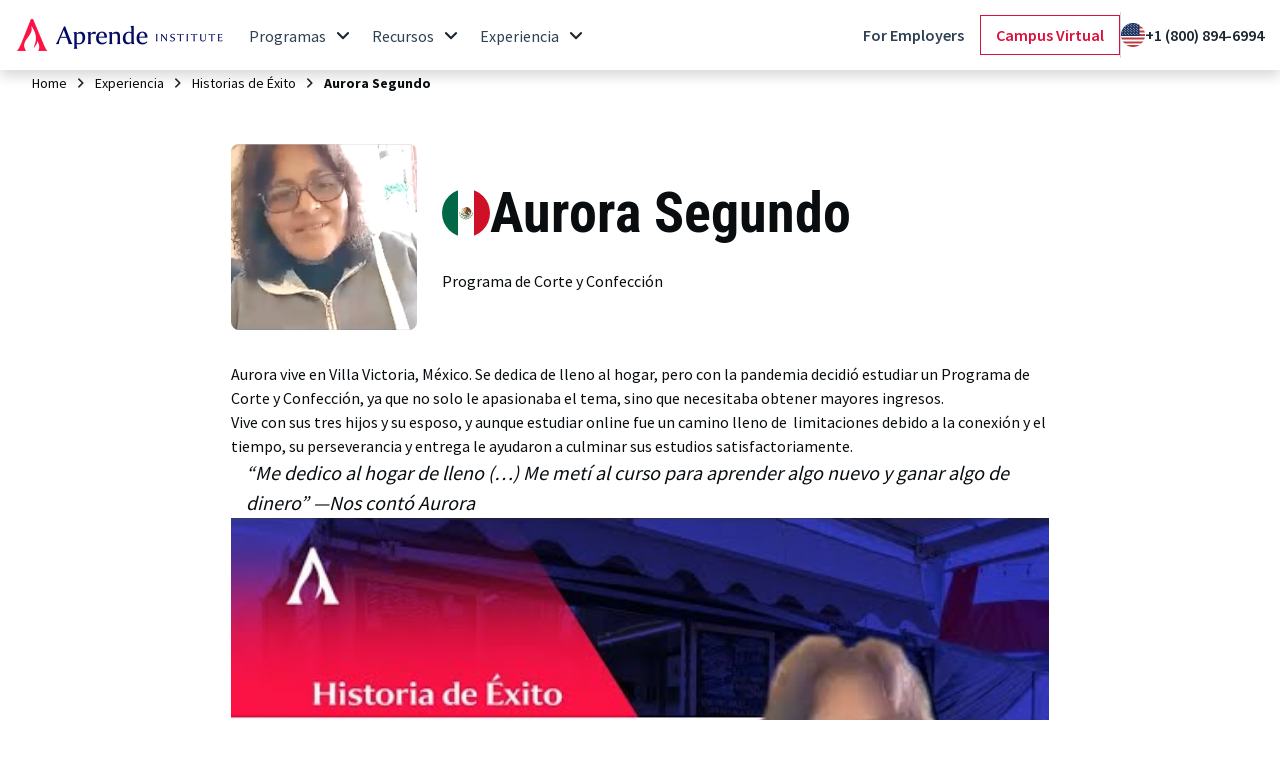

--- FILE ---
content_type: text/html; charset=UTF-8
request_url: https://aprende.com/experiencia/historias-de-exito/aurora-segundo/
body_size: 197756
content:
<!doctype html>
<html lang="es" prefix="og: https://ogp.me/ns#">
  <head><meta charset="utf-8"><script>if(navigator.userAgent.match(/MSIE|Internet Explorer/i)||navigator.userAgent.match(/Trident\/7\..*?rv:11/i)){var href=document.location.href;if(!href.match(/[?&]nowprocket/)){if(href.indexOf("?")==-1){if(href.indexOf("#")==-1){document.location.href=href+"?nowprocket=1"}else{document.location.href=href.replace("#","?nowprocket=1#")}}else{if(href.indexOf("#")==-1){document.location.href=href+"&nowprocket=1"}else{document.location.href=href.replace("#","&nowprocket=1#")}}}}</script><script>(()=>{class RocketLazyLoadScripts{constructor(){this.v="2.0.4",this.userEvents=["keydown","keyup","mousedown","mouseup","mousemove","mouseover","mouseout","touchmove","touchstart","touchend","touchcancel","wheel","click","dblclick","input"],this.attributeEvents=["onblur","onclick","oncontextmenu","ondblclick","onfocus","onmousedown","onmouseenter","onmouseleave","onmousemove","onmouseout","onmouseover","onmouseup","onmousewheel","onscroll","onsubmit"]}async t(){this.i(),this.o(),/iP(ad|hone)/.test(navigator.userAgent)&&this.h(),this.u(),this.l(this),this.m(),this.k(this),this.p(this),this._(),await Promise.all([this.R(),this.L()]),this.lastBreath=Date.now(),this.S(this),this.P(),this.D(),this.O(),this.M(),await this.C(this.delayedScripts.normal),await this.C(this.delayedScripts.defer),await this.C(this.delayedScripts.async),await this.T(),await this.F(),await this.j(),await this.A(),window.dispatchEvent(new Event("rocket-allScriptsLoaded")),this.everythingLoaded=!0,this.lastTouchEnd&&await new Promise(t=>setTimeout(t,500-Date.now()+this.lastTouchEnd)),this.I(),this.H(),this.U(),this.W()}i(){this.CSPIssue=sessionStorage.getItem("rocketCSPIssue"),document.addEventListener("securitypolicyviolation",t=>{this.CSPIssue||"script-src-elem"!==t.violatedDirective||"data"!==t.blockedURI||(this.CSPIssue=!0,sessionStorage.setItem("rocketCSPIssue",!0))},{isRocket:!0})}o(){window.addEventListener("pageshow",t=>{this.persisted=t.persisted,this.realWindowLoadedFired=!0},{isRocket:!0}),window.addEventListener("pagehide",()=>{this.onFirstUserAction=null},{isRocket:!0})}h(){let t;function e(e){t=e}window.addEventListener("touchstart",e,{isRocket:!0}),window.addEventListener("touchend",function i(o){o.changedTouches[0]&&t.changedTouches[0]&&Math.abs(o.changedTouches[0].pageX-t.changedTouches[0].pageX)<10&&Math.abs(o.changedTouches[0].pageY-t.changedTouches[0].pageY)<10&&o.timeStamp-t.timeStamp<200&&(window.removeEventListener("touchstart",e,{isRocket:!0}),window.removeEventListener("touchend",i,{isRocket:!0}),"INPUT"===o.target.tagName&&"text"===o.target.type||(o.target.dispatchEvent(new TouchEvent("touchend",{target:o.target,bubbles:!0})),o.target.dispatchEvent(new MouseEvent("mouseover",{target:o.target,bubbles:!0})),o.target.dispatchEvent(new PointerEvent("click",{target:o.target,bubbles:!0,cancelable:!0,detail:1,clientX:o.changedTouches[0].clientX,clientY:o.changedTouches[0].clientY})),event.preventDefault()))},{isRocket:!0})}q(t){this.userActionTriggered||("mousemove"!==t.type||this.firstMousemoveIgnored?"keyup"===t.type||"mouseover"===t.type||"mouseout"===t.type||(this.userActionTriggered=!0,this.onFirstUserAction&&this.onFirstUserAction()):this.firstMousemoveIgnored=!0),"click"===t.type&&t.preventDefault(),t.stopPropagation(),t.stopImmediatePropagation(),"touchstart"===this.lastEvent&&"touchend"===t.type&&(this.lastTouchEnd=Date.now()),"click"===t.type&&(this.lastTouchEnd=0),this.lastEvent=t.type,t.composedPath&&t.composedPath()[0].getRootNode()instanceof ShadowRoot&&(t.rocketTarget=t.composedPath()[0]),this.savedUserEvents.push(t)}u(){this.savedUserEvents=[],this.userEventHandler=this.q.bind(this),this.userEvents.forEach(t=>window.addEventListener(t,this.userEventHandler,{passive:!1,isRocket:!0})),document.addEventListener("visibilitychange",this.userEventHandler,{isRocket:!0})}U(){this.userEvents.forEach(t=>window.removeEventListener(t,this.userEventHandler,{passive:!1,isRocket:!0})),document.removeEventListener("visibilitychange",this.userEventHandler,{isRocket:!0}),this.savedUserEvents.forEach(t=>{(t.rocketTarget||t.target).dispatchEvent(new window[t.constructor.name](t.type,t))})}m(){const t="return false",e=Array.from(this.attributeEvents,t=>"data-rocket-"+t),i="["+this.attributeEvents.join("],[")+"]",o="[data-rocket-"+this.attributeEvents.join("],[data-rocket-")+"]",s=(e,i,o)=>{o&&o!==t&&(e.setAttribute("data-rocket-"+i,o),e["rocket"+i]=new Function("event",o),e.setAttribute(i,t))};new MutationObserver(t=>{for(const n of t)"attributes"===n.type&&(n.attributeName.startsWith("data-rocket-")||this.everythingLoaded?n.attributeName.startsWith("data-rocket-")&&this.everythingLoaded&&this.N(n.target,n.attributeName.substring(12)):s(n.target,n.attributeName,n.target.getAttribute(n.attributeName))),"childList"===n.type&&n.addedNodes.forEach(t=>{if(t.nodeType===Node.ELEMENT_NODE)if(this.everythingLoaded)for(const i of[t,...t.querySelectorAll(o)])for(const t of i.getAttributeNames())e.includes(t)&&this.N(i,t.substring(12));else for(const e of[t,...t.querySelectorAll(i)])for(const t of e.getAttributeNames())this.attributeEvents.includes(t)&&s(e,t,e.getAttribute(t))})}).observe(document,{subtree:!0,childList:!0,attributeFilter:[...this.attributeEvents,...e]})}I(){this.attributeEvents.forEach(t=>{document.querySelectorAll("[data-rocket-"+t+"]").forEach(e=>{this.N(e,t)})})}N(t,e){const i=t.getAttribute("data-rocket-"+e);i&&(t.setAttribute(e,i),t.removeAttribute("data-rocket-"+e))}k(t){Object.defineProperty(HTMLElement.prototype,"onclick",{get(){return this.rocketonclick||null},set(e){this.rocketonclick=e,this.setAttribute(t.everythingLoaded?"onclick":"data-rocket-onclick","this.rocketonclick(event)")}})}S(t){function e(e,i){let o=e[i];e[i]=null,Object.defineProperty(e,i,{get:()=>o,set(s){t.everythingLoaded?o=s:e["rocket"+i]=o=s}})}e(document,"onreadystatechange"),e(window,"onload"),e(window,"onpageshow");try{Object.defineProperty(document,"readyState",{get:()=>t.rocketReadyState,set(e){t.rocketReadyState=e},configurable:!0}),document.readyState="loading"}catch(t){console.log("WPRocket DJE readyState conflict, bypassing")}}l(t){this.originalAddEventListener=EventTarget.prototype.addEventListener,this.originalRemoveEventListener=EventTarget.prototype.removeEventListener,this.savedEventListeners=[],EventTarget.prototype.addEventListener=function(e,i,o){o&&o.isRocket||!t.B(e,this)&&!t.userEvents.includes(e)||t.B(e,this)&&!t.userActionTriggered||e.startsWith("rocket-")||t.everythingLoaded?t.originalAddEventListener.call(this,e,i,o):(t.savedEventListeners.push({target:this,remove:!1,type:e,func:i,options:o}),"mouseenter"!==e&&"mouseleave"!==e||t.originalAddEventListener.call(this,e,t.savedUserEvents.push,o))},EventTarget.prototype.removeEventListener=function(e,i,o){o&&o.isRocket||!t.B(e,this)&&!t.userEvents.includes(e)||t.B(e,this)&&!t.userActionTriggered||e.startsWith("rocket-")||t.everythingLoaded?t.originalRemoveEventListener.call(this,e,i,o):t.savedEventListeners.push({target:this,remove:!0,type:e,func:i,options:o})}}J(t,e){this.savedEventListeners=this.savedEventListeners.filter(i=>{let o=i.type,s=i.target||window;return e!==o||t!==s||(this.B(o,s)&&(i.type="rocket-"+o),this.$(i),!1)})}H(){EventTarget.prototype.addEventListener=this.originalAddEventListener,EventTarget.prototype.removeEventListener=this.originalRemoveEventListener,this.savedEventListeners.forEach(t=>this.$(t))}$(t){t.remove?this.originalRemoveEventListener.call(t.target,t.type,t.func,t.options):this.originalAddEventListener.call(t.target,t.type,t.func,t.options)}p(t){let e;function i(e){return t.everythingLoaded?e:e.split(" ").map(t=>"load"===t||t.startsWith("load.")?"rocket-jquery-load":t).join(" ")}function o(o){function s(e){const s=o.fn[e];o.fn[e]=o.fn.init.prototype[e]=function(){return this[0]===window&&t.userActionTriggered&&("string"==typeof arguments[0]||arguments[0]instanceof String?arguments[0]=i(arguments[0]):"object"==typeof arguments[0]&&Object.keys(arguments[0]).forEach(t=>{const e=arguments[0][t];delete arguments[0][t],arguments[0][i(t)]=e})),s.apply(this,arguments),this}}if(o&&o.fn&&!t.allJQueries.includes(o)){const e={DOMContentLoaded:[],"rocket-DOMContentLoaded":[]};for(const t in e)document.addEventListener(t,()=>{e[t].forEach(t=>t())},{isRocket:!0});o.fn.ready=o.fn.init.prototype.ready=function(i){function s(){parseInt(o.fn.jquery)>2?setTimeout(()=>i.bind(document)(o)):i.bind(document)(o)}return"function"==typeof i&&(t.realDomReadyFired?!t.userActionTriggered||t.fauxDomReadyFired?s():e["rocket-DOMContentLoaded"].push(s):e.DOMContentLoaded.push(s)),o([])},s("on"),s("one"),s("off"),t.allJQueries.push(o)}e=o}t.allJQueries=[],o(window.jQuery),Object.defineProperty(window,"jQuery",{get:()=>e,set(t){o(t)}})}P(){const t=new Map;document.write=document.writeln=function(e){const i=document.currentScript,o=document.createRange(),s=i.parentElement;let n=t.get(i);void 0===n&&(n=i.nextSibling,t.set(i,n));const c=document.createDocumentFragment();o.setStart(c,0),c.appendChild(o.createContextualFragment(e)),s.insertBefore(c,n)}}async R(){return new Promise(t=>{this.userActionTriggered?t():this.onFirstUserAction=t})}async L(){return new Promise(t=>{document.addEventListener("DOMContentLoaded",()=>{this.realDomReadyFired=!0,t()},{isRocket:!0})})}async j(){return this.realWindowLoadedFired?Promise.resolve():new Promise(t=>{window.addEventListener("load",t,{isRocket:!0})})}M(){this.pendingScripts=[];this.scriptsMutationObserver=new MutationObserver(t=>{for(const e of t)e.addedNodes.forEach(t=>{"SCRIPT"!==t.tagName||t.noModule||t.isWPRocket||this.pendingScripts.push({script:t,promise:new Promise(e=>{const i=()=>{const i=this.pendingScripts.findIndex(e=>e.script===t);i>=0&&this.pendingScripts.splice(i,1),e()};t.addEventListener("load",i,{isRocket:!0}),t.addEventListener("error",i,{isRocket:!0}),setTimeout(i,1e3)})})})}),this.scriptsMutationObserver.observe(document,{childList:!0,subtree:!0})}async F(){await this.X(),this.pendingScripts.length?(await this.pendingScripts[0].promise,await this.F()):this.scriptsMutationObserver.disconnect()}D(){this.delayedScripts={normal:[],async:[],defer:[]},document.querySelectorAll("script[type$=rocketlazyloadscript]").forEach(t=>{t.hasAttribute("data-rocket-src")?t.hasAttribute("async")&&!1!==t.async?this.delayedScripts.async.push(t):t.hasAttribute("defer")&&!1!==t.defer||"module"===t.getAttribute("data-rocket-type")?this.delayedScripts.defer.push(t):this.delayedScripts.normal.push(t):this.delayedScripts.normal.push(t)})}async _(){await this.L();let t=[];document.querySelectorAll("script[type$=rocketlazyloadscript][data-rocket-src]").forEach(e=>{let i=e.getAttribute("data-rocket-src");if(i&&!i.startsWith("data:")){i.startsWith("//")&&(i=location.protocol+i);try{const o=new URL(i).origin;o!==location.origin&&t.push({src:o,crossOrigin:e.crossOrigin||"module"===e.getAttribute("data-rocket-type")})}catch(t){}}}),t=[...new Map(t.map(t=>[JSON.stringify(t),t])).values()],this.Y(t,"preconnect")}async G(t){if(await this.K(),!0!==t.noModule||!("noModule"in HTMLScriptElement.prototype))return new Promise(e=>{let i;function o(){(i||t).setAttribute("data-rocket-status","executed"),e()}try{if(navigator.userAgent.includes("Firefox/")||""===navigator.vendor||this.CSPIssue)i=document.createElement("script"),[...t.attributes].forEach(t=>{let e=t.nodeName;"type"!==e&&("data-rocket-type"===e&&(e="type"),"data-rocket-src"===e&&(e="src"),i.setAttribute(e,t.nodeValue))}),t.text&&(i.text=t.text),t.nonce&&(i.nonce=t.nonce),i.hasAttribute("src")?(i.addEventListener("load",o,{isRocket:!0}),i.addEventListener("error",()=>{i.setAttribute("data-rocket-status","failed-network"),e()},{isRocket:!0}),setTimeout(()=>{i.isConnected||e()},1)):(i.text=t.text,o()),i.isWPRocket=!0,t.parentNode.replaceChild(i,t);else{const i=t.getAttribute("data-rocket-type"),s=t.getAttribute("data-rocket-src");i?(t.type=i,t.removeAttribute("data-rocket-type")):t.removeAttribute("type"),t.addEventListener("load",o,{isRocket:!0}),t.addEventListener("error",i=>{this.CSPIssue&&i.target.src.startsWith("data:")?(console.log("WPRocket: CSP fallback activated"),t.removeAttribute("src"),this.G(t).then(e)):(t.setAttribute("data-rocket-status","failed-network"),e())},{isRocket:!0}),s?(t.fetchPriority="high",t.removeAttribute("data-rocket-src"),t.src=s):t.src="data:text/javascript;base64,"+window.btoa(unescape(encodeURIComponent(t.text)))}}catch(i){t.setAttribute("data-rocket-status","failed-transform"),e()}});t.setAttribute("data-rocket-status","skipped")}async C(t){const e=t.shift();return e?(e.isConnected&&await this.G(e),this.C(t)):Promise.resolve()}O(){this.Y([...this.delayedScripts.normal,...this.delayedScripts.defer,...this.delayedScripts.async],"preload")}Y(t,e){this.trash=this.trash||[];let i=!0;var o=document.createDocumentFragment();t.forEach(t=>{const s=t.getAttribute&&t.getAttribute("data-rocket-src")||t.src;if(s&&!s.startsWith("data:")){const n=document.createElement("link");n.href=s,n.rel=e,"preconnect"!==e&&(n.as="script",n.fetchPriority=i?"high":"low"),t.getAttribute&&"module"===t.getAttribute("data-rocket-type")&&(n.crossOrigin=!0),t.crossOrigin&&(n.crossOrigin=t.crossOrigin),t.integrity&&(n.integrity=t.integrity),t.nonce&&(n.nonce=t.nonce),o.appendChild(n),this.trash.push(n),i=!1}}),document.head.appendChild(o)}W(){this.trash.forEach(t=>t.remove())}async T(){try{document.readyState="interactive"}catch(t){}this.fauxDomReadyFired=!0;try{await this.K(),this.J(document,"readystatechange"),document.dispatchEvent(new Event("rocket-readystatechange")),await this.K(),document.rocketonreadystatechange&&document.rocketonreadystatechange(),await this.K(),this.J(document,"DOMContentLoaded"),document.dispatchEvent(new Event("rocket-DOMContentLoaded")),await this.K(),this.J(window,"DOMContentLoaded"),window.dispatchEvent(new Event("rocket-DOMContentLoaded"))}catch(t){console.error(t)}}async A(){try{document.readyState="complete"}catch(t){}try{await this.K(),this.J(document,"readystatechange"),document.dispatchEvent(new Event("rocket-readystatechange")),await this.K(),document.rocketonreadystatechange&&document.rocketonreadystatechange(),await this.K(),this.J(window,"load"),window.dispatchEvent(new Event("rocket-load")),await this.K(),window.rocketonload&&window.rocketonload(),await this.K(),this.allJQueries.forEach(t=>t(window).trigger("rocket-jquery-load")),await this.K(),this.J(window,"pageshow");const t=new Event("rocket-pageshow");t.persisted=this.persisted,window.dispatchEvent(t),await this.K(),window.rocketonpageshow&&window.rocketonpageshow({persisted:this.persisted})}catch(t){console.error(t)}}async K(){Date.now()-this.lastBreath>45&&(await this.X(),this.lastBreath=Date.now())}async X(){return document.hidden?new Promise(t=>setTimeout(t)):new Promise(t=>requestAnimationFrame(t))}B(t,e){return e===document&&"readystatechange"===t||(e===document&&"DOMContentLoaded"===t||(e===window&&"DOMContentLoaded"===t||(e===window&&"load"===t||e===window&&"pageshow"===t)))}static run(){(new RocketLazyLoadScripts).t()}}RocketLazyLoadScripts.run()})();</script>
    
    <meta http-equiv="x-ua-compatible" content="ie=edge">
    <meta name="viewport" content="width=device-width, initial-scale=1, shrink-to-fit=no">
        <link rel='preload' href='https://fonts.gstatic.com/s/sourcesanspro/v21/6xK3dSBYKcSV-LCoeQqfX1RYOo3qOK7lujVj9w.woff2' crossorigin='1' as='font' type='font/woff2' />
<link rel='preload' href='https://fonts.gstatic.com/s/robotocondensed/v27/ieVo2ZhZI2eCN5jzbjEETS9weq8-_d6T_POl0fRJeyVVpcBO5Xw.woff2' crossorigin='1' as='font' type='font/woff2' />
	<style>img:is([sizes="auto" i], [sizes^="auto," i]) { contain-intrinsic-size: 3000px 1500px }</style>
	
<!-- Google Tag Manager for WordPress by gtm4wp.com -->
<script data-cfasync="false" data-pagespeed-no-defer>
	var gtm4wp_datalayer_name = "dataLayer";
	var dataLayer = dataLayer || [];
</script>
<!-- End Google Tag Manager for WordPress by gtm4wp.com -->
<!-- Optimización en motores de búsqueda por Rank Math PRO -  https://rankmath.com/ -->
<title>Aurora Segundo | Aprende Institute</title>
<style id="rocket-critical-css">:root{--comment-rating-star-color:#343434}:root{--wprm-popup-font-size:16px;--wprm-popup-background:#fff;--wprm-popup-title:#000;--wprm-popup-content:#444;--wprm-popup-button-background:#5a822b;--wprm-popup-button-text:#fff}.wprm-toggle-switch-inside .wprm-toggle-switch-text .wprm-toggle-switch-off,.wprm-toggle-switch-inside .wprm-toggle-switch-text .wprm-toggle-switch-on{align-items:center;color:#fff;display:flex;font-size:calc(var(--switch-height)*.5);gap:5px;grid-area:1/1;opacity:0;white-space:nowrap}:root{--wprm-list-checkbox-size:18px;--wprm-list-checkbox-left-position:0px;--wprm-list-checkbox-top-position:0px;--wprm-list-checkbox-background:#fff;--wprm-list-checkbox-borderwidth:1px;--wprm-list-checkbox-border-style:solid;--wprm-list-checkbox-border-color:inherit;--wprm-list-checkbox-border-radius:0px;--wprm-list-checkbox-check-width:2px;--wprm-list-checkbox-check-color:inherit}a,body,div,h1,h2,header,html,img,li,p,section,span,ul{border:0;font-family:inherit;font-size:100%;margin:0;padding:0;vertical-align:baseline}html{scroll-behavior:smooth}@media screen and (prefers-reduced-motion:reduce){html{scroll-behavior:auto}}*,:after,:before{box-sizing:border-box}body{-webkit-font-smoothing:antialiased;-moz-osx-font-smoothing:grayscale;color:#090d10;font-family:Source Sans Pro,sans-serif;font-size:16px;font-weight:400;line-height:24px;min-width:320px;text-rendering:optimizelegibility}ul{list-style:none}h1,h2{display:block;font-family:Roboto Condensed,sans-serif;font-weight:700;position:relative}.heading-4{display:block;font-family:Source Sans Pro,sans-serif;font-weight:700;position:relative}p{font-size:16px;font-weight:400;line-height:24px}html{height:calc(100% - var(--wp-admin--admin-bar--height, 0px))}html body{height:100%}html body #app{display:flex;flex-direction:column;height:100%}html body #app main{display:flex;flex:1;flex-direction:column}a{font-size:inherit;font-weight:inherit;line-height:inherit}:root{--aprende--primary-100:#e96f8a;--aprende--primary:#db0f3c;--aprende--primary-900:#ac0c2f;--aprende--white:#fff;--aprende--secondary-100:#eff2f6;--aprende--secondary-200:#ced8e4;--aprende--secondary-300:#adbfd2;--aprende--secondary-400:#8ca5bf;--aprende--secondary:#405973;--aprende--secondary-600:#2e4053;--aprende--secondary-700:#1b2631;--aprende--secondary-800:#090d10;--aprende--black:#090d10;--aprende--tertiary-100:#f1f4fb;--aprende--tertiary-200:#c7d3ef;--aprende--tertiary:#5076cd;--aprende--tertiary-800:#1d3467;--aprende--success-100:#cef2da;--aprende--success-500:#32c25f;--aprende--success-900:#144e26;--aprende--warning-100:#ffe7b2;--aprende--warning-500:#e59e00;--aprende--error-100:#ffe0e0;--aprende--error-500:#e00000}h1{font-size:2.5rem;line-height:3rem}@media (min-width:1279px){h1{font-size:3.5rem;line-height:4rem}}h2{font-size:2.25rem;line-height:2.5rem}@media (min-width:1279px){h2{font-size:3rem;line-height:3.5rem}}.heading-4{font-size:1.25rem;line-height:1.5rem}@media (min-width:1279px){.heading-4{font-size:1.75rem;line-height:2.25rem}}a{color:inherit;font-size:1rem;line-height:1.5rem}.text-xs{font-size:.75rem;line-height:1rem}.text-s{font-size:.875rem;line-height:1.125rem}.text-m{font-size:1rem;line-height:1.5rem}.text-l{font-size:1.125rem;line-height:1.75rem}@media (min-width:1279px){.text-l{font-size:1.25rem;line-height:2rem}}.text-bold{font-weight:600}.ta-center{text-align:center}.container{margin:0 auto;width:100%}.container{max-width:100%;padding:0 16px}@media (min-width:600px){.container{max-width:100%;padding:0 32px}}@media (min-width:1279px){.container{max-width:1280px;padding:0 28px}}.row{display:flex;flex-wrap:wrap;margin-left:-8px;margin-right:-8px}[class*=col-]{box-sizing:border-box;max-width:100%;padding-left:8px;padding-right:8px;width:100%}.col-2{flex:0 0 50%;max-width:50%}.col-4{flex:0 0 100%;max-width:100%}@media (min-width:600px){.row{margin-left:-12px;margin-right:-12px}[class*=col-]{padding-left:12px;padding-right:12px}.col-md{flex:1 0 0}}@media (min-width:1279px){.col-lg-3{flex:0 0 25%;max-width:25%}.col-lg-8{flex:0 0 66.6666666667%;max-width:66.6666666667%}.col-lg-9{flex:0 0 75%;max-width:75%}}.p-0{padding:0}.p-2xs{padding:.25rem}.p-m{padding:1rem}.p-l{padding:1.5rem}.pl-0{padding-left:0}.pl-xs{padding-left:.5rem}.pr-0{padding-right:0}.pr-2xs{padding-right:.25rem}.pr-m{padding-right:1rem}.pr-l{padding-right:1.5rem}.pt-xl{padding-top:2rem}.pb-2xs{padding-bottom:.25rem}.pb-m{padding-bottom:1rem}.pb-l{padding-bottom:1.5rem}.pb-2xl{padding-bottom:3rem}.pb-3xl{padding-bottom:3.75rem}.px-0{padding-left:0;padding-right:0}.px-s{padding-left:.75rem;padding-right:.75rem}.px-m{padding-left:1rem;padding-right:1rem}.py-0{padding-bottom:0;padding-top:0}.py-xs{padding-bottom:.5rem;padding-top:.5rem}.py-s{padding-bottom:.75rem;padding-top:.75rem}.py-l{padding-bottom:1.5rem;padding-top:1.5rem}.py-2xl{padding-bottom:3rem;padding-top:3rem}.m-0{margin:0}.mx-auto{margin-left:auto;margin-right:auto}.mx-0{margin-left:0;margin-right:0}.mx-l{margin-left:1.5rem;margin-right:1.5rem}.my-0{margin-bottom:0;margin-top:0}.my-s{margin-bottom:.75rem;margin-top:.75rem}.my-l{margin-bottom:1.5rem;margin-top:1.5rem}.ml-xs{margin-left:.5rem}.ml-s{margin-left:.75rem}.mt-2xl{margin-top:3rem}.mb-l{margin-bottom:1.5rem}.mb-xl{margin-bottom:2rem}.mb-2xl{margin-bottom:3rem}.gap-2xs{gap:.25rem}.gap-xs{gap:.5rem}.gap-s{gap:.75rem}.gap-m{gap:1rem}.gap-l{gap:1.5rem}.gap-2xl{gap:3rem}.br-s{border-radius:8px}.elevation-2{box-shadow:0 6px 12px rgba(9,13,16,.16)}.bg-white{background-color:#fff}.bg-secondary-200{background-color:#ced8e4}.text-secondary{color:#405973}.text-secondary-600{color:#2e4053}.d-none{display:none!important}.d-flex{display:flex!important}.direction-column{flex-direction:column}.wrap-wrap{flex-wrap:wrap}.justify-start{justify-content:start}.justify-center{justify-content:center}.justify-between{justify-content:space-between}.align-start{align-items:start}.align-end{align-items:end}.align-center{align-items:center}.gap-2xs{gap:4px}.gap-xs{gap:8px}.gap-s{gap:12px}.gap-m{gap:16px}.gap-l{gap:24px}.gap-2xl{gap:48px}.c-button{align-items:center;border:none;border-radius:8px;box-sizing:border-box;display:inline-flex;font-family:inherit;font-size:16px;font-weight:600;line-height:24px;max-width:336px;outline:1px solid transparent;outline-offset:-1px;padding:8px 16px;text-decoration:none}.c-button.icon-position-left{gap:8px}.c-button.btn-sm{font-size:14px;line-height:18px;min-height:40px;padding:4px 8px}.c-button.btn-primary-outline{background-color:transparent;color:#db0f3c;outline-color:#db0f3c}.c-button.btn-negative{background-color:#fff;color:#2e4053}.c-button.btn-secondary-outline{background-color:transparent;color:#2e4053;outline-color:#2e4053}.c-button.btn-secondary-text{background-color:transparent;color:#2e4053}.c-button.btn-secondary-text.icon-position-left svg{height:24px;width:24px}.c-button.btn-secondary-text.icon-position-left .c-icon svg{filter:invert(20%) sepia(56%) saturate(379%) hue-rotate(170deg) brightness(90%) contrast(87%)}.c-divider{border:none}.c-divider_vertical{height:100%;width:var(--divider-stroke)}.c-icon{display:flex;visibility:visible}.c-breadcrumbs{display:flex;flex-wrap:wrap}.c-breadcrumbs_text{font-weight:700;max-width:90vw;overflow:hidden;text-overflow:ellipsis;white-space:nowrap}.c-breadcrumbs_item{align-items:center;display:flex}.c-breadcrumbs_anchor{background-color:transparent;padding:4px!important;text-decoration:none}.c-image{display:flex}.c-image:not(.image-mask) img{height:auto;width:100%}.image-mask{display:block;height:auto;overflow:hidden;padding-bottom:var(--aspect-ratio,100%);position:relative;width:100%}.image-mask img{height:100%;left:0;max-width:100%;object-fit:cover;object-position:center;position:absolute;top:0;width:100%}header.header_box{background-color:#fff;display:block;position:relative;z-index:998}header.header_box .l-new-design-system_desktop{display:none}@media (min-width:1100px){header.header_box .l-new-design-system_mobile.contents{display:none}header.header_box .l-new-design-system_desktop{display:block}}header.header_box .contents{background-color:inherit;display:block;left:0;right:0;top:0}header.header_box .header{height:72px;position:relative}header.header_box .header-container{margin:0 auto;max-width:100%}@media (max-width:1365px){header.header_box .header-container{max-width:1280px;padding:0 16px}}header.header_box .header_row-actions{gap:16px}@media (min-width:1100px){header.header_box .header{gap:32px;height:70px}}header.header_box.layout-new-design-system .logo{background:url(https://aprende.com/wp-content/themes/aprende21/dist/images/ico_logo.png) 50% 50% no-repeat;background-size:contain;display:block;flex-grow:0;flex-shrink:0;height:31.08px;position:relative;top:-2px}@media (max-width:1100px){header.header_box.layout-new-design-system .logo{width:193px}}@media (min-width:1100px){header.header_box.layout-new-design-system .logo{height:32px;margin:4px 2px 0 0;width:207px}}header.header_box .menu_btn{display:none;height:35px;position:relative;width:35px}header.header_box .menu_btn-content span,header.header_box .menu_btn-content:after,header.header_box .menu_btn-content:before{background-color:var(--aprende--secondary-700);border-radius:3px;box-sizing:border-box;content:"";display:block;height:2px;margin-left:2px;margin-top:-1px;position:absolute;top:50%;width:20px}header.header_box .menu_btn-content:after{margin-top:-7px}header.header_box .menu_btn-content:before{margin-top:5px}header.header_box .phone{color:var(--aprende--secondary-700);text-decoration:none;white-space:nowrap}@media (min-width:1100px){header.header_box .phone{font-size:16px;font-weight:600;line-height:24px}}header.header_box .btn-campus{max-width:none;overflow:hidden;white-space:nowrap}@media (max-width:1100px){header.header_box .phone{background:url(https://aprende.com/wp-content/themes/aprende21/dist/images/phone_mobile.svg) 50% 50% no-repeat;border-radius:50%;color:transparent;flex-grow:0;flex-shrink:0;font-size:0;height:30px;line-height:0;width:24px}header.header_box .phone .c-icon{display:none}header.header_box.layout-new-design-system .phone{margin:0 8px}header.header_box.layout-new-design-system .logo{margin:2px 0 0}header.header_box .menu_btn{display:block}}.no-scroll{overflow-y:hidden}@media (min-width:1100px){header .header-container{font-size:medium;font-weight:400;line-height:normal;margin:0 auto;max-width:100%}}@media (min-width:1100px) and (max-width:1365px){header .header-container{max-width:1280px}}@media (min-width:1100px) and (min-width:1366px){header .header-container{max-width:1366px}}@media (min-width:1100px){header .header-mega-menu{flex-shrink:0;height:70px;overflow-y:hidden;padding-left:24px}}@media (min-width:1100px) and (max-width:1100px){header .header-mega-menu{display:none}}@media (min-width:1100px) and (max-width:1279px){header .header-mega-menu{flex-shrink:1}}@media (min-width:1100px){header .header-mega-menu_outer-container{background:linear-gradient(to right,#fff 70%,var(--aprende--tertiary-100) 30%);height:fit-content;max-height:650px;width:100vw}header .header-mega-menu_inner-container{padding-left:24px;padding-right:0!important}header .header-mega-menu_main-link .c-icon,header .header-mega-menu_main-link span{transform:translateY(-3px)}header .header-mega-menu_main-item:not(.selected) a{border-top:2px solid #fff}header .header-mega-menu_main-item a{text-decoration:none}header .header-mega-menu_main-item.menu_empty a:after{display:none}header .header-mega-menu_item-button,header .header-mega-menu_sub-item-button{min-width:100%}header .header-mega-menu_wrapper{display:flex;gap:8px}header .header-mega-menu_item-container{display:block;height:100vh;opacity:0;visibility:hidden;width:100vw}}@media (min-width:1100px){header .header-mega-menu_item-container:not(.active),header .header-mega-menu_item-container:not(.active) .header-mega-menu_item,header .header-mega-menu_item-container:not(.active) .header-mega-menu_sub-item-container{display:none}header .header-mega-menu_item-container a{text-decoration:none}header .header-mega-menu_item-container-wrapper.menu-item-wrapper{overflow:hidden}}@media (min-width:1100px) and (min-width:0) and (max-width:1279px){header .header-mega-menu_item-container-wrapper.menu-item-wrapper{min-width:auto}}@media (min-width:1100px) and (min-width:1280px){header .header-mega-menu_item-container-wrapper.menu-item-wrapper{width:292px}}@media (min-width:1100px) and (min-width:1366px){header .header-mega-menu_item-container-wrapper.menu-item-wrapper{width:335px}}@media (min-width:1100px){header .header-mega-menu_item-container-wrapper.menu-item-wrapper.border-animated{animation:inOutAnimation .8s ease-in-out;border-right:1px solid var(--aprende--secondary-200)}header .header-mega-menu_item-container-wrapper.menu-item-wrapper .header-mega-menu_item{padding:16px 12px}header .header-mega-menu_item-container-wrapper.menu-item-wrapper .header-mega-menu_item-heading{color:var(--aprende--secondary-600);padding-bottom:16px}header .header-mega-menu_item-container-wrapper.menu-sub-item-wrapper{overflow:hidden}}@media (min-width:1100px) and (min-width:0) and (max-width:1279px){header .header-mega-menu_item-container-wrapper.menu-sub-item-wrapper{min-width:550px;width:100%}}@media (min-width:1100px) and (min-width:1280px){header .header-mega-menu_item-container-wrapper.menu-sub-item-wrapper{width:600px}}@media (min-width:1100px){header .header-mega-menu_item-container-wrapper.menu-sub-item-wrapper .menu-sub-item_heading{width:100%}header .header-mega-menu_item-container-wrapper.menu-sub-item-wrapper .menu-sub-item_heading.border-animated{animation:inOutAnimation .8s ease-in-out;border-bottom:1px solid var(--aprende--secondary-200)}header .header-mega-menu_item-container-wrapper.menu-sub-item-wrapper .menu-sub-item_content{height:100%;width:100%}header .header-mega-menu_item-container-wrapper.menu-sub-item-wrapper .menu-sub-item_list{align-items:flex-start;column-gap:24px;display:grid;grid-template-columns:1fr;margin:16px 0 12px;row-gap:4px;width:100%}}@media (min-width:1100px) and (min-width:1200px){header .header-mega-menu_item-container-wrapper.menu-sub-item-wrapper .menu-sub-item_list{grid-template-columns:repeat(auto-fill,minmax(180px,1fr))}}@media (min-width:1100px) and (min-width:1280px){header .header-mega-menu_item-container-wrapper.menu-sub-item-wrapper .menu-sub-item_list{grid-template-columns:repeat(auto-fill,minmax(200px,1fr))}}@media (min-width:1100px){header .header-mega-menu_item-container-wrapper.menu-additional-item-wrapper{background-color:var(--aprende--tertiary-100);padding:32px 24px 0}}@media (min-width:1100px) and (max-width:1279px){header .header-mega-menu_item-container-wrapper.menu-additional-item-wrapper{min-width:300px;width:100%}}@media (min-width:1100px) and (min-width:1280px){header .header-mega-menu_item-container-wrapper.menu-additional-item-wrapper{padding:32px 24px 0;width:316px}}@media (min-width:1100px) and (min-width:1367px){header .header-mega-menu_item-container-wrapper.menu-additional-item-wrapper{min-width:359px}}@media (min-width:1100px){header .header-mega-menu_item-container-wrapper.menu-additional-item-wrapper .menu-additional-item_heading{margin-bottom:24px}}@media (min-width:1100px) and (max-width:1365px){header .header-mega-menu_item-container-wrapper.menu-additional-item-wrapper .menu-additional-item_content{width:100%}}@media (min-width:1100px){header .header-mega-menu_item-container-wrapper.menu-additional-item-wrapper .menu-additional-item_content:not(:last-child){margin-bottom:24px}header .header-mega-menu_item-container-wrapper.menu-additional-item-wrapper .menu-additional-item_content-image{flex-shrink:0;height:80px;width:80px}header .header-mega-menu_item-container-wrapper.menu-additional-item-wrapper .menu-additional-item_content-image .c-image{height:100%;width:100%}header .header-mega-menu_item-container-wrapper.menu-additional-item-wrapper .menu-additional-item_content-image .c-image img{border-radius:8px;object-fit:cover}header .header-mega-menu_item-container-wrapper.menu-additional-item-wrapper .menu-additional-item_content-text{display:flex;flex-direction:column;gap:12px}header .header-mega-menu_item-container-wrapper.menu-additional-item-wrapper .menu-additional-item_content-text a{text-decoration:underline}}@media (min-width:1100px) and (min-width:0) and (max-width:1279px){header .header-mega-menu_item-container-wrapper.column-first{min-width:300px}header .header-mega-menu_item-container-wrapper.column-second{min-width:auto}}@media (min-width:1100px){header .header-mega-menu_item-container-wrapper.column-second .column-second_item{width:100%}}@media (min-width:1100px) and (min-width:0) and (max-width:1279px){header .header-mega-menu_item-container-wrapper.column-third{min-width:auto}}@media (min-width:1100px){header .header-mega-menu_item-container-wrapper.column-third .column-third_image.square .image-mask{height:100px;padding:0}header .header-mega-menu_item-container-wrapper.column-third .column-third_image.square img{height:100%;max-height:100px;max-width:100px;object-fit:cover;width:100%}header .header-mega-menu_sub-item{width:100%}header .header-mega-menu_sub-item-container{width:100%}header .header-mega-menu_sub-item-links{background-color:transparent}header .header-mega-menu_sub-item-links a{color:var(--aprende--secondary-600);display:block;font-weight:400;width:100%}header .header-mega-menu_item{color:var(--aprende--secondary-600)}header .header-mega-menu_item:not(:last-child){margin-bottom:2px}header .header-mega-menu_item:not(.current){background-color:transparent;color:var(--aprende--secondary-600)}header .header-mega-menu_item span{display:block}header .header-mega-menu_item-heading,header .header-mega-menu_sub-item-heading{animation:inOutAnimation .8s ease-in-out}header .header-mega-menu_links-container{animation:inOutAnimation .8s ease-in-out;overflow:hidden}header .header-mega-menu_item-button,header .header-mega-menu_sub-item-button{animation:inOutAnimation .8s ease-in-out}header .header .c-divider{height:46px}@keyframes inOutAnimation{0%{opacity:0;transform:translate(25%)}to{opacity:1;transform:translate(0)}}header .column-second,header .menu-additional-item_content,header .menu-additional-item_heading{animation:inOutAnimation .8s ease-in-out}header .column-second{overflow:hidden}header .column-first,header .column-third_heading-description,header .column-third_heading-title,header .column-third_image,header .menu-sub-item_list{animation:inOutAnimation .8s ease-in-out}header .btn-b2b{white-space:nowrap}}.single-ap-story .wrapper_box .content_box{max-width:818px}.single-ap-story .wrapper_box .content_box .info{border-bottom:1px solid var(--aprende--secondary-200)}.single-ap-story .wrapper_box .content_box .info .social .share_box .icons .icon{background:50% 50% no-repeat;background-size:contain;border:none;display:block;flex-grow:0;flex-shrink:0;height:30px;width:30px}.single-ap-story .wrapper_box .content_box .info .social .share_box .icons .icon_whatsapp{background-image:url(https://aprende.com/wp-content/themes/aprende21/dist/images/share_whatsapp.svg)}.single-ap-story .wrapper_box .content_box .info .social .share_box .icons .icon_twitter{background-image:url(https://aprende.com/wp-content/themes/aprende21/dist/images/share_twitter.svg)}.single-ap-story .wrapper_box .content_box .info .social .share_box .icons .icon_facebook{background-image:url(https://aprende.com/wp-content/themes/aprende21/dist/images/share_facebook.svg)}.single-ap-story .wrapper_box .content_box .info .social .share_box .icons .icon_pinterest{background-image:url(https://aprende.com/wp-content/themes/aprende21/dist/images/share_pinterest.svg)}@media (min-width:600px){.single-ap-story .wrapper_box .content_box{margin:0 auto;max-width:818px}}.single-ap-story .wrapper_box .content_box .content .author .hero .c-image img{border-radius:8px}@media (min-width:600px){.single-ap-story .wrapper_box .content_box .content .author .hero>picture{max-width:186px;padding-bottom:0}.single-ap-story .wrapper_box .content_box .content .author .hero>picture>img{max-height:186px;width:auto}.single-ap-story .wrapper_box .content_box .content .author .content h1{margin-bottom:0}}@media (min-width:600px){.single-ap-story .stories-title{text-align:center}.single-ap-story .wrapper_box .content_box .content .author{flex-direction:row;gap:0;text-align:left}.single-ap-story .wrapper_box .content_box .content .author .hero{height:186px;width:auto}.single-ap-story .wrapper_box .content_box .content .author .content h1{margin-bottom:0}.single-ap-story .wrapper_box .content_box .content .author .content .title{justify-content:flex-start}}.b-stories-grid-v2{padding:48px 0}@media (min-width:600px){.b-stories-grid-v2{padding:60px 0}}@media (max-width:1279px){.b-stories-grid-v2.l-testimonials .container{padding:0!important}}.b-stories-grid-v2.l-testimonials a{text-decoration:none}@media (min-width:1279px){.b-stories-grid-v2.l-testimonials .b-stories-grid-v2_heading{align-items:flex-start;gap:16px;margin-left:60px;text-align:start}}.b-stories-grid-v2.l-testimonials .b-story-grid{display:contents}.b-stories-grid-v2.l-testimonials .b-story-grid_row{overflow:hidden}@media (min-width:1279px){.b-stories-grid-v2.l-testimonials .b-story-grid_row{margin:32px 0;position:relative}}.b-stories-grid-v2.l-testimonials .b-story-grid_row .swiper-wrapper{margin-left:0}@media (min-width:1279px){.b-stories-grid-v2.l-testimonials .b-story-grid_row .swiper-wrapper{margin-left:5.67%}}.b-stories-grid-v2.l-testimonials .b-story-grid_row .swiper-slide{border:1px solid var(--aprende--secondary-200);position:relative;z-index:1}.b-stories-grid-v2.l-testimonials .b-story-grid_row .swiper-slide:before{color:var(--aprende--secondary-100);content:" “ ";font-size:280px;font-style:italic;line-height:.67;position:absolute;right:32px;top:24px;z-index:-1}.b-stories-grid-v2.l-testimonials .b-story-grid_row .swiper-slide{flex:0 0 auto;margin-right:15.5px;width:calc(80% - 3.1px)}@media (min-width:1279px){.b-stories-grid-v2.l-testimonials .b-story-grid_row .swiper-slide{flex:0 0 auto;margin-right:24px;width:calc(44.44444% - 13.33333px)}}.b-stories-grid-v2.l-testimonials .b-story-grid_card .c-image{height:56px;max-width:56px;min-width:56px}.b-stories-grid-v2.l-testimonials .b-story-grid_card .c-image img{border-radius:50%;height:56px;width:56px}.b-stories-grid-v2.l-testimonials .b-story-grid_card .c-image.image-mask{padding-bottom:0}.b-stories-grid-v2.l-testimonials .b-story-grid_card .c-image.image-mask img{position:relative}.b-stories-grid-v2.l-testimonials .b-story-grid_testimonial{font-style:italic;height:200px;max-height:200px}@media (min-width:1279px){.b-stories-grid-v2.l-testimonials .b-story-grid_testimonial{-webkit-line-clamp:3;height:134px;max-height:134px}}.b-stories-grid-v2.l-testimonials .b-story-grid_testimonial-text{-webkit-line-clamp:4;-webkit-box-orient:vertical;display:-webkit-box;overflow:hidden;text-overflow:ellipsis}@media (min-width:1279px){.b-stories-grid-v2.l-testimonials .b-story-grid_testimonial-text{-webkit-line-clamp:3}}</style>
<meta name="description" content="“Me dedico al hogar de lleno (...) Me metí al curso para aprender algo nuevo y ganar algo de dinero extra y superaron mis expectativas”"/>
<meta name="robots" content="follow, index, max-snippet:-1, max-video-preview:-1, max-image-preview:large"/>
<link rel="canonical" href="https://aprende.com/experiencia/historias-de-exito/aurora-segundo/" />
<meta property="og:locale" content="es_LA" />
<meta property="og:type" content="article" />
<meta property="og:title" content="Aurora Segundo | Aprende Institute" />
<meta property="og:description" content="“Me dedico al hogar de lleno (...) Me metí al curso para aprender algo nuevo y ganar algo de dinero extra y superaron mis expectativas”" />
<meta property="og:url" content="https://aprende.com/experiencia/historias-de-exito/aurora-segundo/" />
<meta property="og:site_name" content="Aprende Institute" />
<meta property="article:publisher" content="https://www.facebook.com/aprendeinstitute/" />
<meta property="article:author" content="https://www.facebook.com/aprendeinstitute/" />
<meta property="og:updated_time" content="2024-05-01T10:09:46-06:00" />
<meta property="fb:app_id" content="962510913935195" />
<meta property="og:image" content="https://aprende.com/wp-content/uploads/2021/07/Aurora-Segundo-Testimonio-Aprende-Institute.png" />
<meta property="og:image:secure_url" content="https://aprende.com/wp-content/uploads/2021/07/Aurora-Segundo-Testimonio-Aprende-Institute.png" />
<meta property="og:image:width" content="863" />
<meta property="og:image:height" content="651" />
<meta property="og:image:alt" content="Aurora Segundo" />
<meta property="og:image:type" content="image/png" />
<meta name="twitter:card" content="summary_large_image" />
<meta name="twitter:title" content="Aurora Segundo | Aprende Institute" />
<meta name="twitter:description" content="“Me dedico al hogar de lleno (...) Me metí al curso para aprender algo nuevo y ganar algo de dinero extra y superaron mis expectativas”" />
<meta name="twitter:image" content="https://aprende.com/wp-content/uploads/2021/07/Aurora-Segundo-Testimonio-Aprende-Institute.png" />
<!-- /Plugin Rank Math WordPress SEO -->

<link rel='dns-prefetch' href='//code.jquery.com' />
<link rel='dns-prefetch' href='//player.vimeo.com' />

<script type="rocketlazyloadscript">(()=>{"use strict";const e=[400,500,600,700,800,900],t=e=>`wprm-min-${e}`,n=e=>`wprm-max-${e}`,s=new Set,o="ResizeObserver"in window,r=o?new ResizeObserver((e=>{for(const t of e)c(t.target)})):null,i=.5/(window.devicePixelRatio||1);function c(s){const o=s.getBoundingClientRect().width||0;for(let r=0;r<e.length;r++){const c=e[r],a=o<=c+i;o>c+i?s.classList.add(t(c)):s.classList.remove(t(c)),a?s.classList.add(n(c)):s.classList.remove(n(c))}}function a(e){s.has(e)||(s.add(e),r&&r.observe(e),c(e))}!function(e=document){e.querySelectorAll(".wprm-recipe").forEach(a)}();if(new MutationObserver((e=>{for(const t of e)for(const e of t.addedNodes)e instanceof Element&&(e.matches?.(".wprm-recipe")&&a(e),e.querySelectorAll?.(".wprm-recipe").forEach(a))})).observe(document.documentElement,{childList:!0,subtree:!0}),!o){let e=0;addEventListener("resize",(()=>{e&&cancelAnimationFrame(e),e=requestAnimationFrame((()=>s.forEach(c)))}),{passive:!0})}})();</script><style id='wp-emoji-styles-inline-css'>

	img.wp-smiley, img.emoji {
		display: inline !important;
		border: none !important;
		box-shadow: none !important;
		height: 1em !important;
		width: 1em !important;
		margin: 0 0.07em !important;
		vertical-align: -0.1em !important;
		background: none !important;
		padding: 0 !important;
	}
</style>
<style id='classic-theme-styles-inline-css'>
/*! This file is auto-generated */
.wp-block-button__link{color:#fff;background-color:#32373c;border-radius:9999px;box-shadow:none;text-decoration:none;padding:calc(.667em + 2px) calc(1.333em + 2px);font-size:1.125em}.wp-block-file__button{background:#32373c;color:#fff;text-decoration:none}
</style>
<link data-minify="1" rel='preload'  href='https://aprende.com/wp-content/cache/min/1/wp-content/plugins/wp-recipe-maker/dist/public-modern.css?ver=1768327194' data-rocket-async="style" as="style" onload="this.onload=null;this.rel='stylesheet'" onerror="this.removeAttribute('data-rocket-async')"  media='all' />
<link data-minify="1" rel='preload'  href='https://aprende.com/wp-content/cache/min/1/wp-content/plugins/wp-recipe-maker-premium/dist/public-elite.css?ver=1768327194' data-rocket-async="style" as="style" onload="this.onload=null;this.rel='stylesheet'" onerror="this.removeAttribute('data-rocket-async')"  media='all' />
<style id='global-styles-inline-css'>
:root{--wp--preset--aspect-ratio--square: 1;--wp--preset--aspect-ratio--4-3: 4/3;--wp--preset--aspect-ratio--3-4: 3/4;--wp--preset--aspect-ratio--3-2: 3/2;--wp--preset--aspect-ratio--2-3: 2/3;--wp--preset--aspect-ratio--16-9: 16/9;--wp--preset--aspect-ratio--9-16: 9/16;--wp--preset--color--black: #000000;--wp--preset--color--cyan-bluish-gray: #abb8c3;--wp--preset--color--white: #ffffff;--wp--preset--color--pale-pink: #f78da7;--wp--preset--color--vivid-red: #cf2e2e;--wp--preset--color--luminous-vivid-orange: #ff6900;--wp--preset--color--luminous-vivid-amber: #fcb900;--wp--preset--color--light-green-cyan: #7bdcb5;--wp--preset--color--vivid-green-cyan: #00d084;--wp--preset--color--pale-cyan-blue: #8ed1fc;--wp--preset--color--vivid-cyan-blue: #0693e3;--wp--preset--color--vivid-purple: #9b51e0;--wp--preset--color--primary: #525ddc;--wp--preset--gradient--vivid-cyan-blue-to-vivid-purple: linear-gradient(135deg,rgba(6,147,227,1) 0%,rgb(155,81,224) 100%);--wp--preset--gradient--light-green-cyan-to-vivid-green-cyan: linear-gradient(135deg,rgb(122,220,180) 0%,rgb(0,208,130) 100%);--wp--preset--gradient--luminous-vivid-amber-to-luminous-vivid-orange: linear-gradient(135deg,rgba(252,185,0,1) 0%,rgba(255,105,0,1) 100%);--wp--preset--gradient--luminous-vivid-orange-to-vivid-red: linear-gradient(135deg,rgba(255,105,0,1) 0%,rgb(207,46,46) 100%);--wp--preset--gradient--very-light-gray-to-cyan-bluish-gray: linear-gradient(135deg,rgb(238,238,238) 0%,rgb(169,184,195) 100%);--wp--preset--gradient--cool-to-warm-spectrum: linear-gradient(135deg,rgb(74,234,220) 0%,rgb(151,120,209) 20%,rgb(207,42,186) 40%,rgb(238,44,130) 60%,rgb(251,105,98) 80%,rgb(254,248,76) 100%);--wp--preset--gradient--blush-light-purple: linear-gradient(135deg,rgb(255,206,236) 0%,rgb(152,150,240) 100%);--wp--preset--gradient--blush-bordeaux: linear-gradient(135deg,rgb(254,205,165) 0%,rgb(254,45,45) 50%,rgb(107,0,62) 100%);--wp--preset--gradient--luminous-dusk: linear-gradient(135deg,rgb(255,203,112) 0%,rgb(199,81,192) 50%,rgb(65,88,208) 100%);--wp--preset--gradient--pale-ocean: linear-gradient(135deg,rgb(255,245,203) 0%,rgb(182,227,212) 50%,rgb(51,167,181) 100%);--wp--preset--gradient--electric-grass: linear-gradient(135deg,rgb(202,248,128) 0%,rgb(113,206,126) 100%);--wp--preset--gradient--midnight: linear-gradient(135deg,rgb(2,3,129) 0%,rgb(40,116,252) 100%);--wp--preset--font-size--small: 13px;--wp--preset--font-size--medium: 20px;--wp--preset--font-size--large: 36px;--wp--preset--font-size--x-large: 42px;--wp--preset--spacing--20: 0.44rem;--wp--preset--spacing--30: 0.67rem;--wp--preset--spacing--40: 1rem;--wp--preset--spacing--50: 1.5rem;--wp--preset--spacing--60: 2.25rem;--wp--preset--spacing--70: 3.38rem;--wp--preset--spacing--80: 5.06rem;--wp--preset--shadow--natural: 6px 6px 9px rgba(0, 0, 0, 0.2);--wp--preset--shadow--deep: 12px 12px 50px rgba(0, 0, 0, 0.4);--wp--preset--shadow--sharp: 6px 6px 0px rgba(0, 0, 0, 0.2);--wp--preset--shadow--outlined: 6px 6px 0px -3px rgba(255, 255, 255, 1), 6px 6px rgba(0, 0, 0, 1);--wp--preset--shadow--crisp: 6px 6px 0px rgba(0, 0, 0, 1);}:where(.is-layout-flex){gap: 0.5em;}:where(.is-layout-grid){gap: 0.5em;}body .is-layout-flex{display: flex;}.is-layout-flex{flex-wrap: wrap;align-items: center;}.is-layout-flex > :is(*, div){margin: 0;}body .is-layout-grid{display: grid;}.is-layout-grid > :is(*, div){margin: 0;}:where(.wp-block-columns.is-layout-flex){gap: 2em;}:where(.wp-block-columns.is-layout-grid){gap: 2em;}:where(.wp-block-post-template.is-layout-flex){gap: 1.25em;}:where(.wp-block-post-template.is-layout-grid){gap: 1.25em;}.has-black-color{color: var(--wp--preset--color--black) !important;}.has-cyan-bluish-gray-color{color: var(--wp--preset--color--cyan-bluish-gray) !important;}.has-white-color{color: var(--wp--preset--color--white) !important;}.has-pale-pink-color{color: var(--wp--preset--color--pale-pink) !important;}.has-vivid-red-color{color: var(--wp--preset--color--vivid-red) !important;}.has-luminous-vivid-orange-color{color: var(--wp--preset--color--luminous-vivid-orange) !important;}.has-luminous-vivid-amber-color{color: var(--wp--preset--color--luminous-vivid-amber) !important;}.has-light-green-cyan-color{color: var(--wp--preset--color--light-green-cyan) !important;}.has-vivid-green-cyan-color{color: var(--wp--preset--color--vivid-green-cyan) !important;}.has-pale-cyan-blue-color{color: var(--wp--preset--color--pale-cyan-blue) !important;}.has-vivid-cyan-blue-color{color: var(--wp--preset--color--vivid-cyan-blue) !important;}.has-vivid-purple-color{color: var(--wp--preset--color--vivid-purple) !important;}.has-black-background-color{background-color: var(--wp--preset--color--black) !important;}.has-cyan-bluish-gray-background-color{background-color: var(--wp--preset--color--cyan-bluish-gray) !important;}.has-white-background-color{background-color: var(--wp--preset--color--white) !important;}.has-pale-pink-background-color{background-color: var(--wp--preset--color--pale-pink) !important;}.has-vivid-red-background-color{background-color: var(--wp--preset--color--vivid-red) !important;}.has-luminous-vivid-orange-background-color{background-color: var(--wp--preset--color--luminous-vivid-orange) !important;}.has-luminous-vivid-amber-background-color{background-color: var(--wp--preset--color--luminous-vivid-amber) !important;}.has-light-green-cyan-background-color{background-color: var(--wp--preset--color--light-green-cyan) !important;}.has-vivid-green-cyan-background-color{background-color: var(--wp--preset--color--vivid-green-cyan) !important;}.has-pale-cyan-blue-background-color{background-color: var(--wp--preset--color--pale-cyan-blue) !important;}.has-vivid-cyan-blue-background-color{background-color: var(--wp--preset--color--vivid-cyan-blue) !important;}.has-vivid-purple-background-color{background-color: var(--wp--preset--color--vivid-purple) !important;}.has-black-border-color{border-color: var(--wp--preset--color--black) !important;}.has-cyan-bluish-gray-border-color{border-color: var(--wp--preset--color--cyan-bluish-gray) !important;}.has-white-border-color{border-color: var(--wp--preset--color--white) !important;}.has-pale-pink-border-color{border-color: var(--wp--preset--color--pale-pink) !important;}.has-vivid-red-border-color{border-color: var(--wp--preset--color--vivid-red) !important;}.has-luminous-vivid-orange-border-color{border-color: var(--wp--preset--color--luminous-vivid-orange) !important;}.has-luminous-vivid-amber-border-color{border-color: var(--wp--preset--color--luminous-vivid-amber) !important;}.has-light-green-cyan-border-color{border-color: var(--wp--preset--color--light-green-cyan) !important;}.has-vivid-green-cyan-border-color{border-color: var(--wp--preset--color--vivid-green-cyan) !important;}.has-pale-cyan-blue-border-color{border-color: var(--wp--preset--color--pale-cyan-blue) !important;}.has-vivid-cyan-blue-border-color{border-color: var(--wp--preset--color--vivid-cyan-blue) !important;}.has-vivid-purple-border-color{border-color: var(--wp--preset--color--vivid-purple) !important;}.has-vivid-cyan-blue-to-vivid-purple-gradient-background{background: var(--wp--preset--gradient--vivid-cyan-blue-to-vivid-purple) !important;}.has-light-green-cyan-to-vivid-green-cyan-gradient-background{background: var(--wp--preset--gradient--light-green-cyan-to-vivid-green-cyan) !important;}.has-luminous-vivid-amber-to-luminous-vivid-orange-gradient-background{background: var(--wp--preset--gradient--luminous-vivid-amber-to-luminous-vivid-orange) !important;}.has-luminous-vivid-orange-to-vivid-red-gradient-background{background: var(--wp--preset--gradient--luminous-vivid-orange-to-vivid-red) !important;}.has-very-light-gray-to-cyan-bluish-gray-gradient-background{background: var(--wp--preset--gradient--very-light-gray-to-cyan-bluish-gray) !important;}.has-cool-to-warm-spectrum-gradient-background{background: var(--wp--preset--gradient--cool-to-warm-spectrum) !important;}.has-blush-light-purple-gradient-background{background: var(--wp--preset--gradient--blush-light-purple) !important;}.has-blush-bordeaux-gradient-background{background: var(--wp--preset--gradient--blush-bordeaux) !important;}.has-luminous-dusk-gradient-background{background: var(--wp--preset--gradient--luminous-dusk) !important;}.has-pale-ocean-gradient-background{background: var(--wp--preset--gradient--pale-ocean) !important;}.has-electric-grass-gradient-background{background: var(--wp--preset--gradient--electric-grass) !important;}.has-midnight-gradient-background{background: var(--wp--preset--gradient--midnight) !important;}.has-small-font-size{font-size: var(--wp--preset--font-size--small) !important;}.has-medium-font-size{font-size: var(--wp--preset--font-size--medium) !important;}.has-large-font-size{font-size: var(--wp--preset--font-size--large) !important;}.has-x-large-font-size{font-size: var(--wp--preset--font-size--x-large) !important;}
:where(.wp-block-post-template.is-layout-flex){gap: 1.25em;}:where(.wp-block-post-template.is-layout-grid){gap: 1.25em;}
:where(.wp-block-columns.is-layout-flex){gap: 2em;}:where(.wp-block-columns.is-layout-grid){gap: 2em;}
:root :where(.wp-block-pullquote){font-size: 1.5em;line-height: 1.6;}
</style>
<style id='sage/font-face-source-sans-pro.css-inline-css'>
@font-face{font-display:swap;font-family:Source Sans Pro;font-style:normal;font-weight:400;src:url(https://fonts.gstatic.com/s/sourcesanspro/v21/6xK3dSBYKcSV-LCoeQqfX1RYOo3qNq7lujVj9_mf.woff2) format("woff2");unicode-range:U+0100-024f,U+0259,U+1e??,U+2020,U+20a0-20ab,U+20ad-20cf,U+2113,U+2c60-2c7f,U+a720-a7ff}@font-face{font-display:swap;font-family:Source Sans Pro;font-style:normal;font-weight:400;src:url(https://fonts.gstatic.com/s/sourcesanspro/v21/6xK3dSBYKcSV-LCoeQqfX1RYOo3qOK7lujVj9w.woff2) format("woff2");unicode-range:U+00??,U+0131,U+0152-0153,U+02bb-02bc,U+02c6,U+02da,U+02dc,U+2000-206f,U+2074,U+20ac,U+2122,U+2191,U+2193,U+2212,U+2215,U+feff,U+fffd}@font-face{font-display:swap;font-family:Source Sans Pro;font-style:normal;font-weight:600;src:url(https://fonts.gstatic.com/s/sourcesanspro/v21/6xKydSBYKcSV-LCoeQqfX1RYOo3i54rwmRdu3cOWxy40.woff2) format("woff2");unicode-range:U+0100-024f,U+0259,U+1e??,U+2020,U+20a0-20ab,U+20ad-20cf,U+2113,U+2c60-2c7f,U+a720-a7ff}@font-face{font-display:swap;font-family:Source Sans Pro;font-style:normal;font-weight:600;src:url(https://fonts.gstatic.com/s/sourcesanspro/v21/6xKydSBYKcSV-LCoeQqfX1RYOo3i54rwlxdu3cOWxw.woff2) format("woff2");unicode-range:U+00??,U+0131,U+0152-0153,U+02bb-02bc,U+02c6,U+02da,U+02dc,U+2000-206f,U+2074,U+20ac,U+2122,U+2191,U+2193,U+2212,U+2215,U+feff,U+fffd}@font-face{font-display:swap;font-family:Source Sans Pro;font-style:normal;font-weight:700;src:url(https://fonts.gstatic.com/s/sourcesanspro/v21/6xKydSBYKcSV-LCoeQqfX1RYOo3ig4vwmRdu3cOWxy40.woff2) format("woff2");unicode-range:U+0100-024f,U+0259,U+1e??,U+2020,U+20a0-20ab,U+20ad-20cf,U+2113,U+2c60-2c7f,U+a720-a7ff}@font-face{font-display:swap;font-family:Source Sans Pro;font-style:normal;font-weight:700;src:url(https://fonts.gstatic.com/s/sourcesanspro/v21/6xKydSBYKcSV-LCoeQqfX1RYOo3ig4vwlxdu3cOWxw.woff2) format("woff2");unicode-range:U+00??,U+0131,U+0152-0153,U+02bb-02bc,U+02c6,U+02da,U+02dc,U+2000-206f,U+2074,U+20ac,U+2122,U+2191,U+2193,U+2212,U+2215,U+feff,U+fffd}

</style>
<style id='sage/font-face-roboto-condensed.css-inline-css'>
@font-face{font-display:swap;font-family:Roboto Condensed;font-style:normal;font-weight:300;src:url(https://fonts.gstatic.com/s/robotocondensed/v27/ieVo2ZhZI2eCN5jzbjEETS9weq8-_d6T_POl0fRJeyXsosBA5XxxKA.woff2) format("woff2");unicode-range:U+0100-02af,U+0304,U+0308,U+0329,U+1e00-1e9f,U+1ef2-1eff,U+2020,U+20a0-20ab,U+20ad-20c0,U+2113,U+2c60-2c7f,U+a720-a7ff}@font-face{font-display:swap;font-family:Roboto Condensed;font-style:normal;font-weight:300;src:url(https://fonts.gstatic.com/s/robotocondensed/v27/ieVo2ZhZI2eCN5jzbjEETS9weq8-_d6T_POl0fRJeyXsosBO5Xw.woff2) format("woff2");unicode-range:U+00??,U+0131,U+0152-0153,U+02bb-02bc,U+02c6,U+02da,U+02dc,U+0304,U+0308,U+0329,U+2000-206f,U+2074,U+20ac,U+2122,U+2191,U+2193,U+2212,U+2215,U+feff,U+fffd}@font-face{font-display:swap;font-family:Roboto Condensed;font-style:normal;font-weight:700;src:url(https://fonts.gstatic.com/s/robotocondensed/v27/ieVo2ZhZI2eCN5jzbjEETS9weq8-_d6T_POl0fRJeyVVpcBA5XxxKA.woff2) format("woff2");unicode-range:U+0100-02af,U+0304,U+0308,U+0329,U+1e00-1e9f,U+1ef2-1eff,U+2020,U+20a0-20ab,U+20ad-20c0,U+2113,U+2c60-2c7f,U+a720-a7ff}@font-face{font-display:swap;font-family:Roboto Condensed;font-style:normal;font-weight:700;src:url(https://fonts.gstatic.com/s/robotocondensed/v27/ieVo2ZhZI2eCN5jzbjEETS9weq8-_d6T_POl0fRJeyVVpcBO5Xw.woff2) format("woff2");unicode-range:U+00??,U+0131,U+0152-0153,U+02bb-02bc,U+02c6,U+02da,U+02dc,U+0304,U+0308,U+0329,U+2000-206f,U+2074,U+20ac,U+2122,U+2191,U+2193,U+2212,U+2215,U+feff,U+fffd}

</style>
<link data-minify="1" rel='preload'  href='https://aprende.com/wp-content/cache/min/1/wp-content/themes/aprende21/dist/styles/new-design-system/megamenu-mobile.css?ver=1768327194' data-rocket-async="style" as="style" onload="this.onload=null;this.rel='stylesheet'" onerror="this.removeAttribute('data-rocket-async')"  media='all' />
<link data-minify="1" rel='preload'  href='https://aprende.com/wp-content/cache/min/1/wp-content/themes/aprende21/dist/styles/new-design-system/app.css?ver=1768327194' data-rocket-async="style" as="style" onload="this.onload=null;this.rel='stylesheet'" onerror="this.removeAttribute('data-rocket-async')"  media='all' />
<link data-minify="1" rel='preload'  href='https://aprende.com/wp-content/cache/min/1/wp-content/themes/aprende21/dist/styles/new-design-system/megamenu.css?ver=1768327194' data-rocket-async="style" as="style" onload="this.onload=null;this.rel='stylesheet'" onerror="this.removeAttribute('data-rocket-async')"  media='all' />
<link data-minify="1" rel='preload'  href='https://aprende.com/wp-content/cache/min/1/wp-content/themes/aprende21/dist/styles/new-design-system/single.css?ver=1768327194' data-rocket-async="style" as="style" onload="this.onload=null;this.rel='stylesheet'" onerror="this.removeAttribute('data-rocket-async')"  media='all' />
<link data-minify="1" rel='preload'  href='https://aprende.com/wp-content/cache/min/1/wp-content/themes/aprende21/dist/styles/new-design-system/single-story.css?ver=1768327217' data-rocket-async="style" as="style" onload="this.onload=null;this.rel='stylesheet'" onerror="this.removeAttribute('data-rocket-async')"  media='all' />
<link data-minify="1" rel='preload'  href='https://aprende.com/wp-content/cache/min/1/wp-content/themes/aprende21/dist/styles/new-design-system/stories-grid-v2.css?ver=1768327196' data-rocket-async="style" as="style" onload="this.onload=null;this.rel='stylesheet'" onerror="this.removeAttribute('data-rocket-async')"  media='all' />
<style id='rocket-lazyload-inline-css'>
.rll-youtube-player{position:relative;padding-bottom:56.23%;height:0;overflow:hidden;max-width:100%;}.rll-youtube-player:focus-within{outline: 2px solid currentColor;outline-offset: 5px;}.rll-youtube-player iframe{position:absolute;top:0;left:0;width:100%;height:100%;z-index:100;background:0 0}.rll-youtube-player img{bottom:0;display:block;left:0;margin:auto;max-width:100%;width:100%;position:absolute;right:0;top:0;border:none;height:auto;-webkit-transition:.4s all;-moz-transition:.4s all;transition:.4s all}.rll-youtube-player img:hover{-webkit-filter:brightness(75%)}.rll-youtube-player .play{height:100%;width:100%;left:0;top:0;position:absolute;background:url(https://aprende.com/wp-content/plugins/wp-rocket/assets/img/youtube.png) no-repeat center;background-color: transparent !important;cursor:pointer;border:none;}.wp-embed-responsive .wp-has-aspect-ratio .rll-youtube-player{position:absolute;padding-bottom:0;width:100%;height:100%;top:0;bottom:0;left:0;right:0}
</style>
<script type="rocketlazyloadscript" data-minify="1" data-rocket-src="https://aprende.com/wp-content/cache/min/1/jquery-3.5.1.min.js?ver=1768327195" id="jquery-js"></script>
<script id="sage/manifest.js-js-after">
!function(){"use strict";var e,s,n={},t={};function d(e){var s=t[e];if(void 0!==s)return s.exports;var i=t[e]={id:e,loaded:!1,exports:{}};return n[e](i,i.exports,d),i.loaded=!0,i.exports}d.m=n,e=[],d.O=function(s,n,t,i){if(!n){var a=1/0;for(f=0;f<e.length;f++){n=e[f][0],t=e[f][1],i=e[f][2];for(var r=!0,o=0;o<n.length;o++)(!1&i||a>=i)&&Object.keys(d.O).every(function(e){return d.O[e](n[o])})?n.splice(o--,1):(r=!1,i<a&&(a=i));if(r){e.splice(f--,1);var c=t();void 0!==c&&(s=c)}}return s}i=i||0;for(var f=e.length;f>0&&e[f-1][2]>i;f--)e[f]=e[f-1];e[f]=[n,t,i]},d.n=function(e){var s=e&&e.__esModule?function(){return e.default}:function(){return e};return d.d(s,{a:s}),s},d.d=function(e,s){for(var n in s)d.o(s,n)&&!d.o(e,n)&&Object.defineProperty(e,n,{enumerable:!0,get:s[n]})},d.f={},d.e=function(e){return Promise.all(Object.keys(d.f).reduce(function(s,n){return d.f[n](e,s),s},[]))},d.u=function(e){return 3807===e?"/scripts/vendor.js":7448===e?"scripts/vendor/amplitude.js":1348===e?"scripts/vendor/element-within-viewport.js":3813===e?"scripts/vendor/swiper.js":6182===e?"scripts/vendor/react.js":"scripts/v2/"+e+"."+{128:"3be4ab12f2d4d7bc",189:"1b91c9f7806a2a32",272:"1d85251875d87d0b",348:"00cf71aa4709a187",564:"f7977888c99e4490",804:"6b25048b85ddb9b9",1136:"2fc0f62910195190",1437:"6d402d9ec0a3db89",1595:"b1a17d4bd1e064e3",1626:"5c072a2dc5d8c6e5",1632:"258cb8616f51b167",1785:"db2d2eea10a3d880",1819:"fea4bd58df438492",1884:"f417c9d01a920e43",1932:"b2b58ea9097adfee",2142:"954a27df0b1ba7ae",2180:"b36b7d23bfc171d0",2208:"dedf4d03b05a5a98",2678:"06e87b0be52354bb",2790:"4ba85eb7a6ddb502",2800:"82bd6c0fccd5076a",2899:"a0efe1d08af6f8ca",2911:"ab64695830d6055f",3042:"6c01d3307f2e08c5",3214:"0e109b23fecde8cb",3427:"3856ddffbed1d2a5",3540:"63846b2daeb9cc0c",3780:"151e98c7c5e4de98",3858:"603ace2e0adf9b7f",3921:"00fbaa4020ddf05c",3984:"660bd055db7d4af9",4194:"24ef1fe8e8afc2ca",4364:"8bfbd780b2bbb20f",4386:"24e01369de03c9be",4409:"c8b0a6caf5947b0a",4628:"086a193e1cc3d77b",4811:"3533d3840e38b54c",4836:"614b78e98f40591f",4844:"9d5933ae85398af4",4905:"9ff3a69a101ba83e",5360:"a72ae758b79018e8",5785:"152a0d4857d5af24",5812:"b55d20555766bc8a",5954:"30e8127292b4cf6a",6062:"f04af7e541edf511",6120:"20913ccc9a2f136c",6133:"5c96dbdd26af6969",6153:"0329b4b928a82b1a",6251:"229f583ca90f4ec8",6534:"78698a12ab867d24",6626:"8b62d7250004662f",6699:"26b8757f05cc72ac",6763:"33eef916b91f5eee",7058:"78ea78e0bfcf28c5",7308:"8ebbbc15df1df825",7339:"ab094a8f6197d084",7766:"4a2a587e02f28695",7886:"f48d96732b7acb8e",8178:"2afdb7dd5d994653",8228:"bf839acd20b5f6ee",8295:"e393de2557e409cc",8470:"043fb6a897ed8fa3",8528:"1172031a3ee67b44",8560:"3dd0b4ebeee094c1",8802:"9677bf36d546eaee",8877:"d984160a965dcd3c",8941:"6bbf8af1d2303120",9013:"55ab6fb2835d4d45",9096:"00adfd1e8b5471f6",9291:"f96e64d57fa16afc",9389:"cc4f2f32957ce860",9413:"84a61144126e7022",9850:"9fd13b53755eb27d",9856:"07dbb29a7a9c4bfd",9876:"a6d12261d912ce32"}[e]+".js"},d.miniCssF=function(e){return{79:"styles/new-design-system/accordion-v2",321:"styles/new-design-system/jumbotron-v2",451:"styles/new-design-system/font-face-roboto-condensed",537:"styles/new-design-system/benefits-v2",621:"styles/new-design-system/experiments-v2",771:"styles/new-design-system/heading-v2",1299:"styles/new-design-system/diploma-v2",1321:"styles/new-design-system/single-doc",1455:"styles/new-design-system/megamenu",2085:"styles/new-design-system/fomo",2207:"styles/new-design-system/posts-grid-v2",2553:"styles/new-design-system/products-grid",2701:"styles/new-design-system/hero-v2",2950:"styles/new-design-system/text-v2",3101:"styles/new-design-system/theme-1",3393:"styles/new-design-system/lead-nurturing",3686:"styles/new-design-system/theme-2",3738:"styles/new-design-system/statistics-v2",3762:"styles/new-design-system/referrals-page",3906:"styles/new-design-system/sitemap-v2",4279:"styles/new-design-system/downloads-banner-v2",4413:"styles/new-design-system/schools-grid-v2",4497:"styles/new-design-system/hero-free-trial-v2",4626:"styles/new-design-system/page-search",4662:"styles/new-design-system/megamenu-mobile",4689:"styles/new-design-system/hero-applicants-v2",4887:"styles/new-design-system/custom-grid-v2",5002:"styles/new-design-system/seo-cluster-banner-v2",5084:"styles/new-design-system/pillar-page",5112:"styles/new-design-system/header-search",5164:"styles/new-design-system/react-form",5250:"styles/new-design-system/navigation",5254:"styles/new-design-system/survey",5314:"styles/new-design-system/video-v2",5586:"styles/new-design-system/lead-form-v2",5620:"styles/new-design-system/slider-v2",5711:"styles/new-design-system/page404",5988:"styles/new-design-system/content-v2",6131:"styles/new-design-system/font-face-source-sans-pro",6178:"styles/new-design-system/publications-grid",6275:"styles/new-design-system/program-page-template",6314:"styles/new-design-system/docentes-grid",6416:"styles/new-design-system/single",6495:"styles/new-design-system/theme-3",7227:"styles/new-design-system/login",7273:"styles/new-design-system/tabs-v2",7276:"styles/new-design-system/single-story",7372:"styles/new-design-system/translation-relationship",7445:"styles/new-design-system/app",7512:"styles/new-design-system/self-checkout-v2",7619:"styles/new-design-system/featured-content-v2",7853:"styles/admin/admin-ds",8601:"styles/new-design-system/stories-grid-v2",8929:"styles/new-design-system/earnings-estimator-v2",8966:"styles/new-design-system/call-to-action-v2",9437:"styles/new-design-system/font-face-poppins",9441:"styles/new-design-system/menu",9579:"styles/new-design-system/single-post"}[e]+".css"},d.g=function(){if("object"==typeof globalThis)return globalThis;try{return this||new Function("return this")()}catch(e){if("object"==typeof window)return window}}(),d.o=function(e,s){return Object.prototype.hasOwnProperty.call(e,s)},s={},d.l=function(e,n,t,i){if(s[e])s[e].push(n);else{var a,r;if(void 0!==t)for(var o=document.getElementsByTagName("script"),c=0;c<o.length;c++){var f=o[c];if(f.getAttribute("src")==e){a=f;break}}a||(r=!0,(a=document.createElement("script")).charset="utf-8",d.nc&&a.setAttribute("nonce",d.nc),a.src=e),s[e]=[n];var l=function(n,t){a.onerror=a.onload=null,clearTimeout(y);var d=s[e];if(delete s[e],a.parentNode&&a.parentNode.removeChild(a),d&&d.forEach(function(e){return e(t)}),n)return n(t)},y=setTimeout(l.bind(null,void 0,{type:"timeout",target:a}),12e4);a.onerror=l.bind(null,a.onerror),a.onload=l.bind(null,a.onload),r&&document.head.appendChild(a)}},d.r=function(e){"undefined"!=typeof Symbol&&Symbol.toStringTag&&Object.defineProperty(e,Symbol.toStringTag,{value:"Module"}),Object.defineProperty(e,"__esModule",{value:!0})},d.nmd=function(e){return e.paths=[],e.children||(e.children=[]),e},d.p="/",function(){var e={6990:0,79:0,9437:0,451:0,6131:0,7853:0,6495:0,3686:0,7227:0,3101:0,7445:0,7512:0,4689:0,4887:0,621:0,4497:0,4662:0,5988:0,4413:0,5250:0,6275:0,8929:0,7619:0,7273:0,3393:0,4626:0,5084:0,5711:0,9579:0,7276:0,1321:0,6416:0,5112:0,9441:0,1455:0,5254:0,7372:0,4279:0,6178:0,6314:0,5002:0,5164:0,2553:0,8966:0,2701:0,3762:0,2085:0,771:0,3906:0,2950:0,321:0,1299:0,3738:0,5586:0,5620:0,537:0,5314:0,8601:0,2207:0};d.f.j=function(s,n){var t=d.o(e,s)?e[s]:void 0;if(0!==t)if(t)n.push(t[2]);else if(/^(1(299|321|455)|2(085|207|553|701|950)|3(101|21|393|686|738|762|906)|4(6(26|62|89)|279|413|497|51|887)|5(25[04]|(08|16|31)4|002|112|37|586|620|711|988)|6(131|178|21|275|314|416|495|990)|7(2(27|73|76)|372|445|512|619|71|853|9)|8(601|929|966)|9(437|441|579))$/.test(s))e[s]=0;else{var i=new Promise(function(n,d){t=e[s]=[n,d]});n.push(t[2]=i);var a=d.p+d.u(s),r=new Error;d.l(a,function(n){if(d.o(e,s)&&(0!==(t=e[s])&&(e[s]=void 0),t)){var i=n&&("load"===n.type?"missing":n.type),a=n&&n.target&&n.target.src;r.message="Loading chunk "+s+" failed.\n("+i+": "+a+")",r.name="ChunkLoadError",r.type=i,r.request=a,t[1](r)}},"chunk-"+s,s)}},d.O.j=function(s){return 0===e[s]};var s=function(s,n){var t,i,a=n[0],r=n[1],o=n[2],c=0;if(a.some(function(s){return 0!==e[s]})){for(t in r)d.o(r,t)&&(d.m[t]=r[t]);if(o)var f=o(d)}for(s&&s(n);c<a.length;c++)i=a[c],d.o(e,i)&&e[i]&&e[i][0](),e[i]=0;return d.O(f)},n=self.webpackChunk=self.webpackChunk||[];n.forEach(s.bind(null,0)),n.push=s.bind(null,n.push.bind(n))}(),d.nc=void 0}();
</script>
<script id="sage/Survey.js-js-extra">
var aprende21Survey = {"survey":{"settings":{"1293569":{"custom_id":"Non Leads","meta":{"survey_cta":"\u00bfBuscabas otra informaci\u00f3n?","survey_title":"","survey_subtitle":"","question_box_steps":[{"question_title":" \u00bfQue esperabas encontrar aqu\u00ed?","question_ID":"","required_field":true,"type":"simple_choice","question_options":["Detalles sobre lo que puedo aprender","Entender c\u00f3mo puedo estudiar","Gu\u00edas, tutoriales o videos educativos","Acceder a una prueba del curso","Precios de los programas","Oportunidades de trabajo","Esperaba encontrar una promoci\u00f3n"],"simple_choice_other":true,"simple_choice_other_text":"Otro","placeholder":"","question_cta":"Continuar"},{"question_title":"\u00bfQu\u00e9 falt\u00f3 para que nos dejes tus datos? ","question_ID":"","required_field":true,"type":"simple_choice","question_options":["Necesitar\u00eda m\u00e1s detalles sobre el temario","Esperaba un curso m\u00e1s avanzado","Necesitaba conocer la duraci\u00f3n del curso","No s\u00e9 si me ayudar\u00eda nivel laboral ","Prefiero que no me llamen","No me da confianza Aprende Institute"],"simple_choice_other":true,"simple_choice_other_text":"Otro","placeholder":"","question_cta":"Continuar"},{"question_title":"Si quieres recibir m\u00e1s informaci\u00f3n sobre el curso d\u00e9janos tu email","question_ID":"","required_field":true,"type":"open_answer","question_options":["Si","No"],"simple_choice_other":false,"simple_choice_other_text":"Otro","placeholder":"Escribe tu email\u2026","question_cta":"Enviar"}],"show_thank_you_message":true,"thank_you_message":{"title":"\u00a1Gracias por tu tiempo! ","text":"Tu opini\u00f3n nos ayuda a seguir mejorando. Sigue explorando nuestro sitio para descubrir c\u00f3mo puedes lograr tus metas..","cta":"","amplitude_action":"goToForm"},"choose_background_color":"warning-500"},"triggers":{"enable_trigger_form_no_interaction":true,"enable_trigger_time_out":true,"survey_trigger_interval":"20"},"conditions":{"conditions_range_of_days_group":true,"conditions_range_of_days_from":"09\/12\/2024","conditions_range_of_days_to":"17\/12\/2024","conditions_range_of_hours_group":false,"conditions_range_of_hours_from":null,"conditions_range_of_hours_to":null,"conditions_utm_group":false,"conditions_utm":false},"locations":{"post_types_accordion":null,"post_types":{"post":false,"page":false,"ap-landing-page":true,"ap-expert":false,"ap-story":false,"ap-program":true,"ap-school":false},"post_types_end_accordion":null,"archives_accordion":null,"archives":{"blog":false,"people":false,"stories":false},"archives_end_accordion":null,"specific_contents_accordion":null,"specific_contents":"","specific_contents_end_accordion":null}},"1293646":{"custom_id":"MVP Barista","meta":{"survey_cta":"Ay\u00fadanos a mejorar","survey_title":"","survey_subtitle":"","question_box_steps":[{"question_title":"Indica de la siguiente lista cu\u00e1les son los 3 temas que m\u00e1s te interesa aprender","question_ID":"","required_field":true,"type":"multiple_choice","question_options":["C\u00f3mo gestionar una cafeter\u00eda","T\u00e9cnicas de decoraci\u00f3n con leche","C\u00f3mo manejar diferentes tipos de m\u00e1quinas y cafeteras","Recetas de diferentes tipos de caf\u00e9, cl\u00e1sicos y nuevas tendencias","Desarrollo de nuevas recetas y c\u00f3cteles de caf\u00e9","Tostado y molienda del caf\u00e9 para blends"],"simple_choice_other":false,"simple_choice_other_text":"Otro","placeholder":"","question_cta":"Enviar"},{"question_title":"\u00bfCu\u00e1l es tu principal motivo para tomar el programa?","question_ID":"","required_field":true,"type":"simple_choice","question_options":["Conseguir un empleo nuevo","Conseguir un ascenso en mi actual empleo","Empezar un negocio propio o autoemplearme","Mejorar mi negocio actual","Validar mis conocimientos","Aprender algo nuevo para mi crecimiento personal"],"simple_choice_other":false,"simple_choice_other_text":"Otro","placeholder":"","question_cta":"Enviar"},{"question_title":"\u00bfA qu\u00e9 te dedicas?","question_ID":"","required_field":true,"type":"simple_choice","question_options":["Trabajo de forma independiente","Soy empleado\/a en una empresa","No tengo trabajo ","Me ocupo de la casa","Estoy jubilado\/a"],"simple_choice_other":false,"simple_choice_other_text":"Otro","placeholder":"","question_cta":"Enviar"},{"question_title":"\u00bfQu\u00e9 es lo que esperas lograr tomando este programa? ","question_ID":"","required_field":true,"type":"open_answer","question_options":[],"simple_choice_other":false,"simple_choice_other_text":"Otro","placeholder":"\u00bfQuieres decirnos algo m\u00e1s? ","question_cta":"Enviar"}],"show_thank_you_message":true,"thank_you_message":{"title":"\u00a1Gracias por tu tiempo! ","text":"Tu aporte nos sirve para continuar mejorando","cta":"","amplitude_action":"goToForm"},"choose_background_color":"warning-500"},"triggers":{"enable_trigger_form_no_interaction":true,"enable_trigger_time_out":true,"survey_trigger_interval":"1"},"conditions":{"conditions_range_of_days_group":true,"conditions_range_of_days_from":"19\/09\/2024","conditions_range_of_days_to":"31\/10\/2024","conditions_range_of_hours_group":false,"conditions_range_of_hours_from":null,"conditions_range_of_hours_to":null,"conditions_utm_group":false,"conditions_utm":false},"locations":{"post_types_accordion":null,"post_types":{"post":false,"page":false,"ap-landing-page":false,"ap-expert":false,"ap-story":false,"ap-program":false,"ap-school":false},"post_types_end_accordion":null,"archives_accordion":null,"archives":{"blog":false,"people":false,"stories":false},"archives_end_accordion":null,"specific_contents_accordion":null,"specific_contents":"","specific_contents_end_accordion":null}},"1293647":{"custom_id":"MVP Masajes","meta":{"survey_cta":"Ay\u00fadanos a mejorar","survey_title":"","survey_subtitle":"","question_box_steps":[{"question_title":"Indica de la siguiente lista cu\u00e1les son los 3 temas que m\u00e1s te interesa aprender","question_ID":"","required_field":true,"type":"multiple_choice","question_options":["Masajes reductores para esculpir o moldear el cuerpo","Masajes relajantes","Ofrecer masajes antiage","Realizar drenajes linf\u00e1ticos","Masajes deportivos, descontracturantes y de alivio muscular","Brindar terapias hol\u00edsticas"],"simple_choice_other":false,"simple_choice_other_text":"Otro","placeholder":"","question_cta":"Enviar"},{"question_title":"\u00bfCu\u00e1l es tu principal motivo para tomar el programa?","question_ID":"","required_field":true,"type":"simple_choice","question_options":["Quiero usarlo con mi familia o amigos","Quiero ofrecer masajes en un spa","Quiero incluir nuevos servicios en mi sal\u00f3n de belleza","Quiero ofrecer mis servicios en centro wellness","Quiero emprender como masajista"],"simple_choice_other":false,"simple_choice_other_text":"Otro","placeholder":"","question_cta":"Enviar"},{"question_title":"\u00bfA qu\u00e9 te dedicas?","question_ID":"","required_field":true,"type":"simple_choice","question_options":["Soy cosmet\u00f3loga","Soy fisioterapeuta","Soy esteticista","Soy coach (fitness, wellness, life)","Realizo terapias alternativas","Ofrezco terapias ocupacionales","Tengo un trabajo que no se relaciona con cosas de belleza o bienestar","No tengo un trabajo"],"simple_choice_other":false,"simple_choice_other_text":"Otro","placeholder":"","question_cta":"Enviar"},{"question_title":"\u00bfQu\u00e9 es lo que esperas lograr tomando este programa? ","question_ID":"","required_field":true,"type":"open_answer","question_options":[],"simple_choice_other":false,"simple_choice_other_text":"Otro","placeholder":"\u00bfQuieres decirnos algo m\u00e1s? ","question_cta":"Enviar"}],"show_thank_you_message":true,"thank_you_message":{"title":"\u00a1Gracias por tu tiempo! ","text":"Tu aporte nos sirve para continuar mejorando","cta":"","amplitude_action":"goToForm"},"choose_background_color":"warning-500"},"triggers":{"enable_trigger_form_no_interaction":true,"enable_trigger_time_out":true,"survey_trigger_interval":"1"},"conditions":{"conditions_range_of_days_group":true,"conditions_range_of_days_from":"19\/09\/2024","conditions_range_of_days_to":"31\/10\/2024","conditions_range_of_hours_group":false,"conditions_range_of_hours_from":null,"conditions_range_of_hours_to":null,"conditions_utm_group":false,"conditions_utm":false},"locations":{"post_types_accordion":null,"post_types":{"post":false,"page":false,"ap-landing-page":false,"ap-expert":false,"ap-story":false,"ap-program":false,"ap-school":false},"post_types_end_accordion":null,"archives_accordion":null,"archives":{"blog":false,"people":false,"stories":false},"archives_end_accordion":null,"specific_contents_accordion":null,"specific_contents":"","specific_contents_end_accordion":null}},"1293648":{"custom_id":"MVP Imagen Personal","meta":{"survey_cta":"Ay\u00fadanos a mejorar","survey_title":"","survey_subtitle":"","question_box_steps":[{"question_title":"Indica de la siguiente lista cu\u00e1les son los 3 temas que m\u00e1s te interesa aprender","question_ID":"","required_field":true,"type":"multiple_choice","question_options":["Creaci\u00f3n de outfits personalizados ","Asesoramiento de imagen para eventos y viajes","Organizaci\u00f3n y detox del guardarropa","Colorimetr\u00eda y siluetas para cada persona","Compras estrat\u00e9gicas como personal shopper","Selecci\u00f3n de accesorios y complementos","Creaci\u00f3n de mi estilo y marca personal"],"simple_choice_other":false,"simple_choice_other_text":"Otro","placeholder":"","question_cta":"Enviar"},{"question_title":"\u00bfCu\u00e1l es tu principal motivo para tomar el programa?","question_ID":"","required_field":true,"type":"simple_choice","question_options":["Mejorar mi imagen personal","Poder asesorar a amigos y familia","Conseguir un empleo nuevo en un sal\u00f3n de belleza o tienda de ropa","Incluir nuevos servicios en mi sal\u00f3n de belleza o negocio","Emprender como asesora de imagen","Convertirme en personal shopper"],"simple_choice_other":false,"simple_choice_other_text":"Otro","placeholder":"","question_cta":"Enviar"},{"question_title":"\u00bfA qu\u00e9 te dedicas?","question_ID":"","required_field":true,"type":"simple_choice","question_options":["Soy maquillador\/a profesional, dise\u00f1ador\/a de moda o estilista","Trabajo en marketing o comunicaci\u00f3n de moda","Trabajo en el \u00e1rea de moda o retail","Tengo un trabajo que no se relaciona con belleza y moda","No tengo un trabajo"],"simple_choice_other":false,"simple_choice_other_text":"Otro","placeholder":"","question_cta":"Enviar"},{"question_title":"\u00bfQu\u00e9 es lo que esperas lograr tomando este programa? ","question_ID":"","required_field":true,"type":"open_answer","question_options":[],"simple_choice_other":false,"simple_choice_other_text":"Otro","placeholder":"\u00bfQuieres decirnos algo m\u00e1s? ","question_cta":"Enviar"}],"show_thank_you_message":true,"thank_you_message":{"title":"\u00a1Gracias por tu tiempo! ","text":"Tu aporte nos sirve para continuar mejorando","cta":"","amplitude_action":"goToForm"},"choose_background_color":"warning-500"},"triggers":{"enable_trigger_form_no_interaction":true,"enable_trigger_time_out":true,"survey_trigger_interval":"1"},"conditions":{"conditions_range_of_days_group":true,"conditions_range_of_days_from":"19\/09\/2024","conditions_range_of_days_to":"31\/10\/2024","conditions_range_of_hours_group":false,"conditions_range_of_hours_from":null,"conditions_range_of_hours_to":null,"conditions_utm_group":false,"conditions_utm":false},"locations":{"post_types_accordion":null,"post_types":{"post":false,"page":false,"ap-landing-page":false,"ap-expert":false,"ap-story":false,"ap-program":false,"ap-school":false},"post_types_end_accordion":null,"archives_accordion":null,"archives":{"blog":false,"people":false,"stories":false},"archives_end_accordion":null,"specific_contents_accordion":null,"specific_contents":"","specific_contents_end_accordion":null}},"1293645":{"custom_id":"MVP Jardineria","meta":{"survey_cta":"Ay\u00fadanos a mejorar","survey_title":"","survey_subtitle":"","question_box_steps":[{"question_title":"Indica de la siguiente lista cu\u00e1les son los 3 temas que m\u00e1s te interesa aprender","question_ID":"","required_field":true,"type":"multiple_choice","question_options":["Sistemas de riego en jardines ","Dise\u00f1o de jardines del hogar y comerciales ","Mantenimiento de jardines del hogar y comerciales ","Poda de \u00e1rboles y cortado del c\u00e9sped ","Control de plagas ","Jardiner\u00eda sostenible"],"simple_choice_other":false,"simple_choice_other_text":"Otro","placeholder":"","question_cta":"Enviar"},{"question_title":"\u00bfCu\u00e1l es tu principal motivo para tomar el programa?","question_ID":"","required_field":true,"type":"simple_choice","question_options":["Conseguir un empleo nuevo","Conseguir un ascenso en mi actual empleo","Empezar un negocio propio o autoemplearme","Mejorar mi negocio actual","Validar mis conocimientos","Aprender algo nuevo para mi crecimiento personal"],"simple_choice_other":false,"simple_choice_other_text":"Otro","placeholder":"","question_cta":"Enviar"},{"question_title":"\u00bfA qu\u00e9 te dedicas?","question_ID":"","required_field":true,"type":"simple_choice","question_options":["Trabajo de forma independiente","Soy empleado\/a en una empresa","No tengo trabajo ","Me ocupo de la casa","Estoy jubilado\/a"],"simple_choice_other":false,"simple_choice_other_text":"Otro","placeholder":"","question_cta":"Enviar"},{"question_title":"\u00bfQu\u00e9 es lo que esperas lograr tomando este programa? ","question_ID":"","required_field":true,"type":"open_answer","question_options":[],"simple_choice_other":false,"simple_choice_other_text":"Otro","placeholder":"\u00bfQuieres decirnos algo m\u00e1s? ","question_cta":"Enviar"}],"show_thank_you_message":true,"thank_you_message":{"title":"\u00a1Gracias por tu tiempo! ","text":"Tu aporte nos sirve para continuar mejorando","cta":"","amplitude_action":"goToForm"},"choose_background_color":"warning-500"},"triggers":{"enable_trigger_form_no_interaction":true,"enable_trigger_time_out":true,"survey_trigger_interval":"1"},"conditions":{"conditions_range_of_days_group":true,"conditions_range_of_days_from":"19\/09\/2024","conditions_range_of_days_to":"31\/10\/2024","conditions_range_of_hours_group":false,"conditions_range_of_hours_from":null,"conditions_range_of_hours_to":null,"conditions_utm_group":false,"conditions_utm":false},"locations":{"post_types_accordion":null,"post_types":{"post":false,"page":false,"ap-landing-page":false,"ap-expert":false,"ap-story":false,"ap-program":false,"ap-school":false},"post_types_end_accordion":null,"archives_accordion":null,"archives":{"blog":false,"people":false,"stories":false},"archives_end_accordion":null,"specific_contents_accordion":null,"specific_contents":"","specific_contents_end_accordion":null}},"1290163":{"custom_id":"B2B Pool","meta":{"survey_cta":"Ay\u00fadanos a mejorar","survey_title":"","survey_subtitle":"","question_box_steps":[{"question_title":"\u00bfEn qu\u00e9 industrias te interesar\u00eda trabajar?","question_ID":"","required_field":true,"type":"multiple_choice","question_options":["Salud (cl\u00ednica m\u00e9dica, hospital, consultorio)","Hospitalidad (restaurante, hotel, sal\u00f3n de eventos)","Retail (tienda, supermercado)","Manufactura (f\u00e1brica, planta de producci\u00f3n, ensambladora)","Construcci\u00f3n (empresa constructora, contratista, proveedor de materiales)","Otra"],"simple_choice_other":false,"simple_choice_other_text":"Otro","placeholder":"","question_cta":"Continuar"},{"question_title":"\u00bfCu\u00e1l es tu nivel de ingl\u00e9s?","question_ID":"","required_field":true,"type":"simple_choice","question_options":["No hablo ingl\u00e9s","Entiendo un poco, pero me cuesta comunicarme","Entiendo bastante y estoy mejorando mi capacidad de comunicaci\u00f3n","Entiendo todo y me comunico con fluidez"],"simple_choice_other":false,"simple_choice_other_text":"Otro","placeholder":"","question_cta":"Continuar"},{"question_title":"\u00bfHace cu\u00e1ntos a\u00f1os vives en USA?","question_ID":"","required_field":false,"type":"simple_choice","question_options":["Menos de 1 a\u00f1o","1-2 a\u00f1os  ","3-5 a\u00f1os","M\u00e1s de 5 a\u00f1os"],"simple_choice_other":false,"simple_choice_other_text":"Otro","placeholder":"","question_cta":"Enviar"},{"question_title":"\u00bfEn qu\u00e9 industria trabajas actualmente?","question_ID":"","required_field":true,"type":"simple_choice","question_options":["Salud","Hospitalidad","Retail","Manufactura","Construcci\u00f3n","Ninguna de las anteriores","Actualmente no tengo trabajo"],"simple_choice_other":false,"simple_choice_other_text":"Otro","placeholder":"","question_cta":"Continuar"},{"question_title":"\u00bfCu\u00e1l es el nivel m\u00e1ximo de educaci\u00f3n que has alcanzado?","question_ID":"","required_field":true,"type":"simple_choice","question_options":["Estudios secundarios","Estudios o certificaci\u00f3n t\u00e9cnica","Estudios universitarios","Ninguna de los anteriores"],"simple_choice_other":false,"simple_choice_other_text":"Otro","placeholder":"","question_cta":"Continuar"},{"question_title":"\u00bfEn qu\u00e9 \u00e1rea o industria te especializaste? ","question_ID":"","required_field":true,"type":"simple_choice","question_options":["Salud y Bienestar","Finanzas y Servicios Legales","Tecnolog\u00eda, Marketing y Recursos Humanos","Educaci\u00f3n y Construcci\u00f3n","Turismo, Transporte y Log\u00edstica","Otra","No estoy especializado en ninguna"],"simple_choice_other":false,"simple_choice_other_text":"Otro","placeholder":"","question_cta":"Continuar"},{"question_title":"\u00bfQui\u00e9n es tu empleador actual?","question_ID":"","required_field":true,"type":"open_answer","question_options":[],"simple_choice_other":false,"simple_choice_other_text":"Otro","placeholder":"Escribe el nombre de la empresa en la que trabajas. Si te encuentras desempleado, puedes omitir esta pregunta.","question_cta":"Continuar"},{"question_title":"Describe brevemente tu experiencia profesional","question_ID":"","required_field":true,"type":"open_answer","question_options":[],"simple_choice_other":false,"simple_choice_other_text":"Otro","placeholder":"Menciona tus principales trabajos y las responsabilidades que ten\u00edas.","question_cta":"Enviar"}],"show_thank_you_message":true,"thank_you_message":{"title":"\u00a1Gracias por tu tiempo!","text":"Te contactaremos cuando tengamos una oportunidad que se ajuste a tus intereses.","cta":"","amplitude_action":"goToForm"},"choose_background_color":"warning-500"},"triggers":{"enable_trigger_form_no_interaction":true,"enable_trigger_time_out":true,"survey_trigger_interval":"1"},"conditions":{"conditions_range_of_days_group":true,"conditions_range_of_days_from":"01\/08\/2024","conditions_range_of_days_to":"31\/01\/2025","conditions_range_of_hours_group":false,"conditions_range_of_hours_from":null,"conditions_range_of_hours_to":null,"conditions_utm_group":false,"conditions_utm":false},"locations":{"post_types_accordion":null,"post_types":{"post":false,"page":false,"ap-landing-page":false,"ap-expert":false,"ap-story":false,"ap-program":false,"ap-school":false},"post_types_end_accordion":null,"archives_accordion":null,"archives":{"blog":false,"people":false,"stories":false},"archives_end_accordion":null,"specific_contents_accordion":null,"specific_contents":"","specific_contents_end_accordion":null}},"1091101":{"custom_id":"test_prod_id_01","meta":{"survey_cta":"Queremos saber m\u00e1s de ti \u00bfNos ayudas?","survey_title":"T\u00edtulo encuesta","survey_subtitle":"Bajada encuesta","question_box_steps":[{"question_title":"Esto es una pregunta multiple choice con posibilidad de respuestas multiples","question_ID":"Desired Outcome","required_field":false,"type":"simple_choice","question_options":["Respuesta 01","Respuesta 02"],"simple_choice_other":true,"simple_choice_other_text":"Otro","placeholder":"","question_cta":"Continuar"},{"question_title":"test 2","question_ID":"","required_field":false,"type":"multiple_choice","question_options":["test 2","test 2"],"simple_choice_other":false,"simple_choice_other_text":"Otro","placeholder":"","question_cta":"test 2"},{"question_title":"test 3","question_ID":"test 3","required_field":false,"type":"multiple_choice","question_options":["test 3"],"simple_choice_other":false,"simple_choice_other_text":"Otro","placeholder":"","question_cta":"test 3"}],"show_thank_you_message":true,"thank_you_message":{"title":"\u00a1Gracias por tu tiempo!","text":"Invitaci\u00f3n a seguir navegando el diplomado\/ landing....","cta":{"title":"continuar","url":"#","target":""},"amplitude_action":"goToForm"},"choose_background_color":"warning-500"},"triggers":{"enable_trigger_form_no_interaction":false,"enable_trigger_time_out":true,"survey_trigger_interval":"1"},"conditions":{"conditions_range_of_days_group":true,"conditions_range_of_days_from":"03\/03\/2024","conditions_range_of_days_to":"01\/03\/2035","conditions_range_of_hours_group":false,"conditions_range_of_hours_from":null,"conditions_range_of_hours_to":null,"conditions_utm_group":false,"conditions_utm":false},"locations":{"post_types_accordion":null,"post_types":{"post":false,"page":false,"ap-landing-page":false,"ap-expert":false,"ap-story":false,"ap-program":false,"ap-school":false},"post_types_end_accordion":null,"archives_accordion":null,"archives":{"blog":false,"people":false,"stories":false},"archives_end_accordion":null,"specific_contents_accordion":null,"specific_contents":[1290196,515517],"specific_contents_end_accordion":null}}}},"amplitude":{"settings":{"api_keys":{"environment":"production","production":{"api_key":"5dd14d2f464e7e49be7279f3ce2a3b4a"}},"events":{"pageview":"1","elementclicked":"1","elementseen":"1","elementswitched":"1","elementtoggled":"1","elementchanged":"1","formsubmitted":"1","stepsubmitted":"1","landingpage":"1","surveysumbitted":"1","surveycompleted":"1","contentshared":"1","leadupdated":"1","formautofilled":"1","leadnurtured":"1","leadprocessing":"1","dynamiccontentseen":"1","leadnurturedcompleted":"1","freetrialsignedup":"1","firstscroll":"1","redirect":"1","applicantsignup":"1","quotecreated":"1","modalnotdisplayed":"1"},"properties":{"pageviewcache":"1"},"session_replay":{"enable":"0"},"experiments":{"enable":"0"},"api_key":"5dd14d2f464e7e49be7279f3ce2a3b4a"},"page":{"postType":"ap-story","SEOCluster":"","contentType":"","is404":false}}};
</script>
<script type="rocketlazyloadscript" data-rocket-src="https://aprende.com/wp-content/themes/aprende21/dist/scripts/v2/Survey.js?id=a3a81d2eeda69e0659d4d8ca159a2a72" id="sage/Survey.js-js" data-rocket-defer defer></script>
<link rel="https://api.w.org/" href="https://aprende.com/wp-json/" /><link rel="alternate" title="JSON" type="application/json" href="https://aprende.com/wp-json/wp/v2/ap-story/1177843" /><link rel="EditURI" type="application/rsd+xml" title="RSD" href="https://aprende.com/xmlrpc.php?rsd" />
<link rel='shortlink' href='https://aprende.com/?p=1177843' />
<link rel="alternate" title="oEmbed (JSON)" type="application/json+oembed" href="https://aprende.com/wp-json/oembed/1.0/embed?url=https%3A%2F%2Faprende.com%2Fexperiencia%2Fhistorias-de-exito%2Faurora-segundo%2F" />
<link rel="alternate" title="oEmbed (XML)" type="text/xml+oembed" href="https://aprende.com/wp-json/oembed/1.0/embed?url=https%3A%2F%2Faprende.com%2Fexperiencia%2Fhistorias-de-exito%2Faurora-segundo%2F&#038;format=xml" />
<style type="text/css">.wprm-glossary-term {color: #5A822B;text-decoration: underline;cursor: help;}</style>
<!-- Google Tag Manager for WordPress by gtm4wp.com -->
<!-- GTM Container placement set to manual -->
<script data-cfasync="false" data-pagespeed-no-defer>
	var dataLayer_content = {"pageTitle":"Aurora Segundo | Aprende Institute","pagePostType":"ap-story","pagePostType2":"single-ap-story","pagePostTerms":{"meta":{"country":"MX","exclude_from_grid":0,"type":"program","program":1177577,"program_title":"Corte y Confección","school":1177505,"school_title":"Oficios","post_metadata":"a:6:{s:7:\"country\";s:2:\"MX\";s:17:\"exclude_from_grid\";i:0;s:4:\"type\";s:7:\"program\";s:6:\"school\";i:1177505;s:7:\"program\";i:1177577;s:4:\"link\";s:66:\"https:\/\/aprende.com\/experiencia\/historias-de-exito\/aurora-segundo\/\";}","rank_math_robots":"a:1:{i:0;s:5:\"index\";}"}}};
	dataLayer.push( dataLayer_content );
</script>
<script type="rocketlazyloadscript" data-cfasync="false" data-pagespeed-no-defer>
(function(w,d,s,l,i){w[l]=w[l]||[];w[l].push({'gtm.start':
new Date().getTime(),event:'gtm.js'});var f=d.getElementsByTagName(s)[0],
j=d.createElement(s),dl=l!='dataLayer'?'&l='+l:'';j.async=true;j.src=
'//www.googletagmanager.com/gtm.js?id='+i+dl;f.parentNode.insertBefore(j,f);
})(window,document,'script','dataLayer','GTM-T23ZPBQ');
</script>
<!-- End Google Tag Manager for WordPress by gtm4wp.com --><!--Youtube Validation-->
<link rel="canonical" href="https://aprende.com/experiencia/historias-de-exito/aurora-segundo/" />
<meta property="ya:ovs:upload_date" content="2024-05-01 10:09:46" />
<link rel="icon" href="https://aprende.com/wp-content/uploads/2020/09/favicon.png" sizes="32x32" />
<link rel="icon" href="https://aprende.com/wp-content/uploads/2020/09/favicon.png" sizes="192x192" />
<link rel="apple-touch-icon" href="https://aprende.com/wp-content/uploads/2020/09/favicon.png" />
<meta name="msapplication-TileImage" content="https://aprende.com/wp-content/uploads/2020/09/favicon.png" />
<noscript><style id="rocket-lazyload-nojs-css">.rll-youtube-player, [data-lazy-src]{display:none !important;}</style></noscript><script type="rocketlazyloadscript">
/*! loadCSS rel=preload polyfill. [c]2017 Filament Group, Inc. MIT License */
(function(w){"use strict";if(!w.loadCSS){w.loadCSS=function(){}}
var rp=loadCSS.relpreload={};rp.support=(function(){var ret;try{ret=w.document.createElement("link").relList.supports("preload")}catch(e){ret=!1}
return function(){return ret}})();rp.bindMediaToggle=function(link){var finalMedia=link.media||"all";function enableStylesheet(){link.media=finalMedia}
if(link.addEventListener){link.addEventListener("load",enableStylesheet)}else if(link.attachEvent){link.attachEvent("onload",enableStylesheet)}
setTimeout(function(){link.rel="stylesheet";link.media="only x"});setTimeout(enableStylesheet,3000)};rp.poly=function(){if(rp.support()){return}
var links=w.document.getElementsByTagName("link");for(var i=0;i<links.length;i++){var link=links[i];if(link.rel==="preload"&&link.getAttribute("as")==="style"&&!link.getAttribute("data-loadcss")){link.setAttribute("data-loadcss",!0);rp.bindMediaToggle(link)}}};if(!rp.support()){rp.poly();var run=w.setInterval(rp.poly,500);if(w.addEventListener){w.addEventListener("load",function(){rp.poly();w.clearInterval(run)})}else if(w.attachEvent){w.attachEvent("onload",function(){rp.poly();w.clearInterval(run)})}}
if(typeof exports!=="undefined"){exports.loadCSS=loadCSS}
else{w.loadCSS=loadCSS}}(typeof global!=="undefined"?global:this))
</script>  <meta name="generator" content="WP Rocket 3.20.3" data-wpr-features="wpr_delay_js wpr_defer_js wpr_minify_js wpr_async_css wpr_lazyload_images wpr_lazyload_iframes wpr_minify_css wpr_desktop" /></head>
  <body class="wp-singular ap-story-template-default single single-ap-story postid-1177843 wp-embed-responsive wp-theme-aprende21 m_lead_form_enabled aurora-segundo new-design-system">
    
<!-- GTM Container placement set to manual -->
<!-- Google Tag Manager (noscript) -->
				<noscript><iframe src="https://www.googletagmanager.com/ns.html?id=GTM-T23ZPBQ" height="0" width="0" style="display:none;visibility:hidden" aria-hidden="true"></iframe></noscript>
<!-- End Google Tag Manager (noscript) -->    
    <div data-rocket-location-hash="0ede82c4187970ef91a1443469aa9350" id="app">
      <header data-rocket-location-hash="6688c40e43a1dcc958129c3971eda032" class="header_box text-s text-bold layout-new-design-system mega-menu" data-apt-e-seen="1" data-apt-key="header-l-new-design-system  mega-menu ">
	<div data-rocket-location-hash="4862d1d74cc57eb415a73f5d3d961174" class="l-new-design-system_mobile contents elevation-2">
	<div class="header-container">
		<div class="header d-flex align-center justify-between header_campus-button">
			<div class="header_row d-flex align-center">
				<a href="https://aprende.com"
	class="logo"
	title="Aprende Institute"
	aria-label="Aprende Institute"
	data-apt-e-clicked="1"
	data-apt-key="header-l-new-design-system logo"
	data-apt-action="goToHome">
</a>

				
							</div>

			<div class="header_row d-flex align-center">
				
															<a href="tel:+18008946994"
	class="phone d-flex align-center justify-start gap-2xs"
	data-apt-e-clicked="1"
	data-apt-key="header-l-new-design-system phone"
	data-apt-action="call"
>
	 <div class="c-icon">
    <svg width='24px' height='24px' viewBox='0 0 48 48'>
<defs>
<clipPath id='clipPath_696cbd6182e89' id="mask0_7557_41865">
<circle cx="24" cy="24" r="24"/>
</clipPath>
</defs>
<g clip-path="url(#clipPath_696cbd6182e89)">
<rect width="48" height="48" fill="white"/>
<rect x="36" width="12" height="4" fill="#BD3D44"/>
<rect x="36" y="7" width="12" height="4" fill="#BD3D44"/>
<rect x="36" y="15" width="12" height="4" fill="#BD3D44"/>
<rect x="36" y="22" width="12" height="4" fill="#BD3D44"/>
<rect y="29" width="48" height="4" fill="#BD3D44"/>
<rect y="37" width="48" height="4" fill="#BD3D44"/>
<rect y="44" width="48" height="4" fill="#BD3D44"/>
<rect width="37" height="26" fill="#192F5D"/>
<path d="M3.5 1L3.83677 2.03647H4.92658L4.04491 2.67705L4.38168 3.71353L3.5 3.07295L2.61832 3.71353L2.95509 2.67705L2.07342 2.03647H3.16323L3.5 1Z" fill="white"/>
<path d="M6.5 4L6.83677 5.03647H7.92658L7.04491 5.67705L7.38168 6.71353L6.5 6.07295L5.61832 6.71353L5.95509 5.67705L5.07342 5.03647H6.16323L6.5 4Z" fill="white"/>
<path d="M6.5 9L6.83677 10.0365H7.92658L7.04491 10.6771L7.38168 11.7135L6.5 11.0729L5.61832 11.7135L5.95509 10.6771L5.07342 10.0365H6.16323L6.5 9Z" fill="white"/>
<path d="M6.5 14L6.83677 15.0365H7.92658L7.04491 15.6771L7.38168 16.7135L6.5 16.0729L5.61832 16.7135L5.95509 15.6771L5.07342 15.0365H6.16323L6.5 14Z" fill="white"/>
<path d="M6.5 19L6.83677 20.0365H7.92658L7.04491 20.6771L7.38168 21.7135L6.5 21.0729L5.61832 21.7135L5.95509 20.6771L5.07342 20.0365H6.16323L6.5 19Z" fill="white"/>
<path d="M3.5 6L3.83677 7.03647H4.92658L4.04491 7.67705L4.38168 8.71353L3.5 8.07295L2.61832 8.71353L2.95509 7.67705L2.07342 7.03647H3.16323L3.5 6Z" fill="white"/>
<path d="M3.5 11L3.83677 12.0365H4.92658L4.04491 12.6771L4.38168 13.7135L3.5 13.0729L2.61832 13.7135L2.95509 12.6771L2.07342 12.0365H3.16323L3.5 11Z" fill="white"/>
<path d="M3.5 16L3.83677 17.0365H4.92658L4.04491 17.6771L4.38168 18.7135L3.5 18.0729L2.61832 18.7135L2.95509 17.6771L2.07342 17.0365H3.16323L3.5 16Z" fill="white"/>
<path d="M3.5 21L3.83677 22.0365H4.92658L4.04491 22.6771L4.38168 23.7135L3.5 23.0729L2.61832 23.7135L2.95509 22.6771L2.07342 22.0365H3.16323L3.5 21Z" fill="white"/>
<path d="M9.5 1L9.83677 2.03647H10.9266L10.0449 2.67705L10.3817 3.71353L9.5 3.07295L8.61832 3.71353L8.95509 2.67705L8.07342 2.03647H9.16323L9.5 1Z" fill="white"/>
<path d="M12.5 4L12.8368 5.03647H13.9266L13.0449 5.67705L13.3817 6.71353L12.5 6.07295L11.6183 6.71353L11.9551 5.67705L11.0734 5.03647H12.1632L12.5 4Z" fill="white"/>
<path d="M12.5 9L12.8368 10.0365H13.9266L13.0449 10.6771L13.3817 11.7135L12.5 11.0729L11.6183 11.7135L11.9551 10.6771L11.0734 10.0365H12.1632L12.5 9Z" fill="white"/>
<path d="M12.5 14L12.8368 15.0365H13.9266L13.0449 15.6771L13.3817 16.7135L12.5 16.0729L11.6183 16.7135L11.9551 15.6771L11.0734 15.0365H12.1632L12.5 14Z" fill="white"/>
<path d="M12.5 19L12.8368 20.0365H13.9266L13.0449 20.6771L13.3817 21.7135L12.5 21.0729L11.6183 21.7135L11.9551 20.6771L11.0734 20.0365H12.1632L12.5 19Z" fill="white"/>
<path d="M9.5 6L9.83677 7.03647H10.9266L10.0449 7.67705L10.3817 8.71353L9.5 8.07295L8.61832 8.71353L8.95509 7.67705L8.07342 7.03647H9.16323L9.5 6Z" fill="white"/>
<path d="M9.5 11L9.83677 12.0365H10.9266L10.0449 12.6771L10.3817 13.7135L9.5 13.0729L8.61832 13.7135L8.95509 12.6771L8.07342 12.0365H9.16323L9.5 11Z" fill="white"/>
<path d="M9.5 16L9.83677 17.0365H10.9266L10.0449 17.6771L10.3817 18.7135L9.5 18.0729L8.61832 18.7135L8.95509 17.6771L8.07342 17.0365H9.16323L9.5 16Z" fill="white"/>
<path d="M9.5 21L9.83677 22.0365H10.9266L10.0449 22.6771L10.3817 23.7135L9.5 23.0729L8.61832 23.7135L8.95509 22.6771L8.07342 22.0365H9.16323L9.5 21Z" fill="white"/>
<path d="M15.5 1L15.8368 2.03647H16.9266L16.0449 2.67705L16.3817 3.71353L15.5 3.07295L14.6183 3.71353L14.9551 2.67705L14.0734 2.03647H15.1632L15.5 1Z" fill="white"/>
<path d="M18.5 4L18.8368 5.03647H19.9266L19.0449 5.67705L19.3817 6.71353L18.5 6.07295L17.6183 6.71353L17.9551 5.67705L17.0734 5.03647H18.1632L18.5 4Z" fill="white"/>
<path d="M18.5 9L18.8368 10.0365H19.9266L19.0449 10.6771L19.3817 11.7135L18.5 11.0729L17.6183 11.7135L17.9551 10.6771L17.0734 10.0365H18.1632L18.5 9Z" fill="white"/>
<path d="M18.5 14L18.8368 15.0365H19.9266L19.0449 15.6771L19.3817 16.7135L18.5 16.0729L17.6183 16.7135L17.9551 15.6771L17.0734 15.0365H18.1632L18.5 14Z" fill="white"/>
<path d="M18.5 19L18.8368 20.0365H19.9266L19.0449 20.6771L19.3817 21.7135L18.5 21.0729L17.6183 21.7135L17.9551 20.6771L17.0734 20.0365H18.1632L18.5 19Z" fill="white"/>
<path d="M15.5 6L15.8368 7.03647H16.9266L16.0449 7.67705L16.3817 8.71353L15.5 8.07295L14.6183 8.71353L14.9551 7.67705L14.0734 7.03647H15.1632L15.5 6Z" fill="white"/>
<path d="M15.5 11L15.8368 12.0365H16.9266L16.0449 12.6771L16.3817 13.7135L15.5 13.0729L14.6183 13.7135L14.9551 12.6771L14.0734 12.0365H15.1632L15.5 11Z" fill="white"/>
<path d="M15.5 16L15.8368 17.0365H16.9266L16.0449 17.6771L16.3817 18.7135L15.5 18.0729L14.6183 18.7135L14.9551 17.6771L14.0734 17.0365H15.1632L15.5 16Z" fill="white"/>
<path d="M15.5 21L15.8368 22.0365H16.9266L16.0449 22.6771L16.3817 23.7135L15.5 23.0729L14.6183 23.7135L14.9551 22.6771L14.0734 22.0365H15.1632L15.5 21Z" fill="white"/>
<path d="M21.5 1L21.8368 2.03647H22.9266L22.0449 2.67705L22.3817 3.71353L21.5 3.07295L20.6183 3.71353L20.9551 2.67705L20.0734 2.03647H21.1632L21.5 1Z" fill="white"/>
<path d="M24.5 4L24.8368 5.03647H25.9266L25.0449 5.67705L25.3817 6.71353L24.5 6.07295L23.6183 6.71353L23.9551 5.67705L23.0734 5.03647H24.1632L24.5 4Z" fill="white"/>
<path d="M24.5 9L24.8368 10.0365H25.9266L25.0449 10.6771L25.3817 11.7135L24.5 11.0729L23.6183 11.7135L23.9551 10.6771L23.0734 10.0365H24.1632L24.5 9Z" fill="white"/>
<path d="M24.5 14L24.8368 15.0365H25.9266L25.0449 15.6771L25.3817 16.7135L24.5 16.0729L23.6183 16.7135L23.9551 15.6771L23.0734 15.0365H24.1632L24.5 14Z" fill="white"/>
<path d="M24.5 19L24.8368 20.0365H25.9266L25.0449 20.6771L25.3817 21.7135L24.5 21.0729L23.6183 21.7135L23.9551 20.6771L23.0734 20.0365H24.1632L24.5 19Z" fill="white"/>
<path d="M21.5 6L21.8368 7.03647H22.9266L22.0449 7.67705L22.3817 8.71353L21.5 8.07295L20.6183 8.71353L20.9551 7.67705L20.0734 7.03647H21.1632L21.5 6Z" fill="white"/>
<path d="M21.5 11L21.8368 12.0365H22.9266L22.0449 12.6771L22.3817 13.7135L21.5 13.0729L20.6183 13.7135L20.9551 12.6771L20.0734 12.0365H21.1632L21.5 11Z" fill="white"/>
<path d="M21.5 16L21.8368 17.0365H22.9266L22.0449 17.6771L22.3817 18.7135L21.5 18.0729L20.6183 18.7135L20.9551 17.6771L20.0734 17.0365H21.1632L21.5 16Z" fill="white"/>
<path d="M21.5 21L21.8368 22.0365H22.9266L22.0449 22.6771L22.3817 23.7135L21.5 23.0729L20.6183 23.7135L20.9551 22.6771L20.0734 22.0365H21.1632L21.5 21Z" fill="white"/>
<path d="M27.5 1L27.8368 2.03647H28.9266L28.0449 2.67705L28.3817 3.71353L27.5 3.07295L26.6183 3.71353L26.9551 2.67705L26.0734 2.03647H27.1632L27.5 1Z" fill="white"/>
<path d="M30.5 4L30.8368 5.03647H31.9266L31.0449 5.67705L31.3817 6.71353L30.5 6.07295L29.6183 6.71353L29.9551 5.67705L29.0734 5.03647H30.1632L30.5 4Z" fill="white"/>
<path d="M30.5 9L30.8368 10.0365H31.9266L31.0449 10.6771L31.3817 11.7135L30.5 11.0729L29.6183 11.7135L29.9551 10.6771L29.0734 10.0365H30.1632L30.5 9Z" fill="white"/>
<path d="M30.5 14L30.8368 15.0365H31.9266L31.0449 15.6771L31.3817 16.7135L30.5 16.0729L29.6183 16.7135L29.9551 15.6771L29.0734 15.0365H30.1632L30.5 14Z" fill="white"/>
<path d="M30.5 19L30.8368 20.0365H31.9266L31.0449 20.6771L31.3817 21.7135L30.5 21.0729L29.6183 21.7135L29.9551 20.6771L29.0734 20.0365H30.1632L30.5 19Z" fill="white"/>
<path d="M27.5 6L27.8368 7.03647H28.9266L28.0449 7.67705L28.3817 8.71353L27.5 8.07295L26.6183 8.71353L26.9551 7.67705L26.0734 7.03647H27.1632L27.5 6Z" fill="white"/>
<path d="M27.5 11L27.8368 12.0365H28.9266L28.0449 12.6771L28.3817 13.7135L27.5 13.0729L26.6183 13.7135L26.9551 12.6771L26.0734 12.0365H27.1632L27.5 11Z" fill="white"/>
<path d="M27.5 16L27.8368 17.0365H28.9266L28.0449 17.6771L28.3817 18.7135L27.5 18.0729L26.6183 18.7135L26.9551 17.6771L26.0734 17.0365H27.1632L27.5 16Z" fill="white"/>
<path d="M27.5 21L27.8368 22.0365H28.9266L28.0449 22.6771L28.3817 23.7135L27.5 23.0729L26.6183 23.7135L26.9551 22.6771L26.0734 22.0365H27.1632L27.5 21Z" fill="white"/>
<path d="M33.5 1L33.8368 2.03647H34.9266L34.0449 2.67705L34.3817 3.71353L33.5 3.07295L32.6183 3.71353L32.9551 2.67705L32.0734 2.03647H33.1632L33.5 1Z" fill="white"/>
<path d="M33.5 6L33.8368 7.03647H34.9266L34.0449 7.67705L34.3817 8.71353L33.5 8.07295L32.6183 8.71353L32.9551 7.67705L32.0734 7.03647H33.1632L33.5 6Z" fill="white"/>
<path d="M33.5 11L33.8368 12.0365H34.9266L34.0449 12.6771L34.3817 13.7135L33.5 13.0729L32.6183 13.7135L32.9551 12.6771L32.0734 12.0365H33.1632L33.5 11Z" fill="white"/>
<path d="M33.5 16L33.8368 17.0365H34.9266L34.0449 17.6771L34.3817 18.7135L33.5 18.0729L32.6183 18.7135L32.9551 17.6771L32.0734 17.0365H33.1632L33.5 16Z" fill="white"/>
<path d="M33.5 21L33.8368 22.0365H34.9266L34.0449 22.6771L34.3817 23.7135L33.5 23.0729L32.6183 23.7135L32.9551 22.6771L32.0734 22.0365H33.1632L33.5 21Z" fill="white"/>
</g>
</svg>

</div>
 
	+1 (800) 894-6994
</a>
									
				<div class="menu_btn ml-s pl-xs" data-apt-e-toggled="1" data-apt-key="header-l-new-design-system menu">
					<div class="menu_btn-content d-flex justify-center">
						<span></span>
					</div>
				</div>

							</div>
		</div>
	</div>

	
			<div class="header-mega-menu_main-container" style="display: none;">

			<div class="header-mega-menu_base py-s px-m">
				<div>
					<div class="header-mega-menu layout-new-design-system">
		<div class="header-mega-menu_wrapper">
							
								<div class="header-mega-menu_content" data-slug=Programas>
											<div
							data-menu-id="programs-0"
							class="programs header-mega-menu_main-item pr-m menu_empty"
							data-apt-key="header-l-new-design-system mega-menu-main-item"
							data-apt-e-toggled="1"
						>
							<a href="#" target="" class="header-mega-menu_main-link no-scroll d-flex align-center justify-start ta-center py-l px-0 text-secondary-600">
								<span class="pr-2xs">Programas</span>
								 <div class="c-icon">
    <svg width='26' height='26' viewBox='0 0 32 32'>
<mask id='mask_696cbd6182f9c' id="mask0_1739_1506" style="mask-type:alpha" maskUnits="userSpaceOnUse" x="0" y="0" width="32" height="32">
<rect width="32" height="32" fill="#D9D9D9"/>
</mask>
<g mask="url(#mask_696cbd6182f9c)">
<path d="M16.0017 19.9333C15.8239 19.9333 15.6572 19.9056 15.5017 19.85C15.3461 19.7945 15.2017 19.7 15.0684 19.5667L8.93503 13.4333C8.69058 13.1889 8.56836 12.8778 8.56836 12.5C8.56836 12.1222 8.69058 11.8111 8.93503 11.5667C9.17947 11.3222 9.49058 11.2 9.86836 11.2C10.2461 11.2 10.5572 11.3222 10.8017 11.5667L16.0017 16.7667L21.2017 11.5667C21.4461 11.3222 21.7572 11.2 22.135 11.2C22.5128 11.2 22.8239 11.3222 23.0684 11.5667C23.3128 11.8111 23.435 12.1222 23.435 12.5C23.435 12.8778 23.3128 13.1889 23.0684 13.4333L16.935 19.5667C16.8017 19.7 16.6572 19.7945 16.5017 19.85C16.3461 19.9056 16.1795 19.9333 16.0017 19.9333Z" fill="#1B2631"/>
</g>
</svg>

</div>
 
							</a>
						</div>
									</div>
							
								<div class="header-mega-menu_content" data-slug=Recursos>
											<div
							data-menu-id="standard-1"
							class="standard header-mega-menu_main-item pr-m menu_empty"
							data-apt-key="header-l-new-design-system mega-menu-main-item"
							data-apt-e-toggled="1"
						>
							<a href="#" target="" class="header-mega-menu_main-link no-scroll d-flex align-center justify-start ta-center py-l px-0 text-secondary-600">
								<span class="pr-2xs">Recursos</span>
								 <div class="c-icon">
    <svg width='26' height='26' viewBox='0 0 32 32'>
<mask id='mask_696cbd618304f' id="mask0_1739_1506" style="mask-type:alpha" maskUnits="userSpaceOnUse" x="0" y="0" width="32" height="32">
<rect width="32" height="32" fill="#D9D9D9"/>
</mask>
<g mask="url(#mask_696cbd618304f)">
<path d="M16.0017 19.9333C15.8239 19.9333 15.6572 19.9056 15.5017 19.85C15.3461 19.7945 15.2017 19.7 15.0684 19.5667L8.93503 13.4333C8.69058 13.1889 8.56836 12.8778 8.56836 12.5C8.56836 12.1222 8.69058 11.8111 8.93503 11.5667C9.17947 11.3222 9.49058 11.2 9.86836 11.2C10.2461 11.2 10.5572 11.3222 10.8017 11.5667L16.0017 16.7667L21.2017 11.5667C21.4461 11.3222 21.7572 11.2 22.135 11.2C22.5128 11.2 22.8239 11.3222 23.0684 11.5667C23.3128 11.8111 23.435 12.1222 23.435 12.5C23.435 12.8778 23.3128 13.1889 23.0684 13.4333L16.935 19.5667C16.8017 19.7 16.6572 19.7945 16.5017 19.85C16.3461 19.9056 16.1795 19.9333 16.0017 19.9333Z" fill="#1B2631"/>
</g>
</svg>

</div>
 
							</a>
						</div>
									</div>
							
								<div class="header-mega-menu_content" data-slug=Experiencia>
											<div
							data-menu-id="standard-2"
							class="standard header-mega-menu_main-item pr-m menu_empty"
							data-apt-key="header-l-new-design-system mega-menu-main-item"
							data-apt-e-toggled="1"
						>
							<a href="#" target="" class="header-mega-menu_main-link no-scroll d-flex align-center justify-start ta-center py-l px-0 text-secondary-600">
								<span class="pr-2xs">Experiencia</span>
								 <div class="c-icon">
    <svg width='26' height='26' viewBox='0 0 32 32'>
<mask id='mask_696cbd61830f9' id="mask0_1739_1506" style="mask-type:alpha" maskUnits="userSpaceOnUse" x="0" y="0" width="32" height="32">
<rect width="32" height="32" fill="#D9D9D9"/>
</mask>
<g mask="url(#mask_696cbd61830f9)">
<path d="M16.0017 19.9333C15.8239 19.9333 15.6572 19.9056 15.5017 19.85C15.3461 19.7945 15.2017 19.7 15.0684 19.5667L8.93503 13.4333C8.69058 13.1889 8.56836 12.8778 8.56836 12.5C8.56836 12.1222 8.69058 11.8111 8.93503 11.5667C9.17947 11.3222 9.49058 11.2 9.86836 11.2C10.2461 11.2 10.5572 11.3222 10.8017 11.5667L16.0017 16.7667L21.2017 11.5667C21.4461 11.3222 21.7572 11.2 22.135 11.2C22.5128 11.2 22.8239 11.3222 23.0684 11.5667C23.3128 11.8111 23.435 12.1222 23.435 12.5C23.435 12.8778 23.3128 13.1889 23.0684 13.4333L16.935 19.5667C16.8017 19.7 16.6572 19.7945 16.5017 19.85C16.3461 19.9056 16.1795 19.9333 16.0017 19.9333Z" fill="#1B2631"/>
</g>
</svg>

</div>
 
							</a>
						</div>
									</div>
					</div>
	</div>
				</div>

				<div class="d-flex direction-column align-center gap-s pb-2xs">
											<a class="c-button btn-negative btn btn-b2b justify-center" target="_blank"
				 href="https://workforce.aprende.com/?utm_source=b2c" 				data-apt-e-clicked="1" data-apt-key="header-l-new-design-system btn-b2b" data-apt-action="goToB2B" data-component="1" 
		>
				<span>For Employers</span>
			</a>
 
					
											<a class="c-button btn-primary-outline btn btn-campus justify-center" target=""
				 href="https://campus.aprende.com/" 				data-apt-e-clicked="1" data-apt-key="header-l-new-design-system btn-campus" data-apt-action="goToLMS" data-component="1" 
		>
				<span>Campus Virtual</span>
			</a>
 
									</div>
			</div>

			<div class="header-mega-menu_secondary d-none">
				<button class="c-button btn-secondary-text btn-sm icon-position-left btn-backward p-0"
								data-apt-e-clicked="1" data-apt-key="header-l-new-design-system btn-backward" data-apt-action="backward" data-component="1" 
		>
					 <div class="c-icon">
    <svg width='24px' height='24px' viewBox='0 0 32 32'>
<mask id='mask_696cbd61833dc' id="mask0_1739_1510" style="mask-type:alpha" maskUnits="userSpaceOnUse" x="0" y="0" width="32" height="32">
<rect width="32" height="32" fill="#D9D9D9"/>
</mask>
<g mask="url(#mask_696cbd61833dc)">
<path d="M14.401 16L19.601 21.2C19.8455 21.4444 19.9677 21.7555 19.9677 22.1333C19.9677 22.5111 19.8455 22.8222 19.601 23.0667C19.3566 23.3111 19.0455 23.4333 18.6677 23.4333C18.2899 23.4333 17.9788 23.3111 17.7344 23.0667L11.601 16.9333C11.4677 16.8 11.3733 16.6555 11.3177 16.5C11.2622 16.3444 11.2344 16.1778 11.2344 16C11.2344 15.8222 11.2622 15.6555 11.3177 15.5C11.3733 15.3444 11.4677 15.2 11.601 15.0667L17.7344 8.93332C17.9788 8.68887 18.2899 8.56665 18.6677 8.56665C19.0455 8.56665 19.3566 8.68887 19.601 8.93332C19.8455 9.17776 19.9677 9.48887 19.9677 9.86665C19.9677 10.2444 19.8455 10.5555 19.601 10.8L14.401 16Z" fill="#1B2631"/>
</g>
</svg>

</div>
 
				<span>Volver</span>
			</button>
 
				<div class="header-mega-menu_item-container" data-menu-id="programs-0">
			<div class="header-mega-menu_outer-container">
				<div class="header-mega-menu_inner-container d-flex justify-between bg-white header-container pr-0 py-0 d-flex bg-white">
					
					<div class="header-mega-menu_item-container-wrapper menu-item-wrapper d-flex direction-column justify-between align-start pt-xl pr-l pb-l pl-0 gap-l border-animated">
						<div class="header-mega-menu_items-wrapper">
							
							
																	<div class="header-mega-menu_item-heading heading-4">Programas de estudio</div>
								
																	<div class="header-mega-menu_item-heading heading-description text-m text-bold">Potencia tus habilidades, transforma tu futuro y obtén tu certificado.</div>
								
							
							<div class="header-mega-menu_links-container">
																											<div class="header-mega-menu_item p-m font-regular"
											data-apt-e-toggled="1"
											data-apt-key="header-l-new-design-system mega-menu-item"
											data-apt-action="open"
											data-row=1
										>
											<a
												href="#"
												target="_self"
												class="no-scroll d-flex justify-between"
												id="1177509"
												data-slug=gastronomia
											>
												<div class="d-flex">
																											 <div class="c-icon">
    <svg width='24px' height='24px' viewBox='0 0 32 32'>
<mask id='mask_696cbd61834da' id="mask0_2078_1309" style="mask-type:alpha" maskUnits="userSpaceOnUse" x="0" y="0" width="32" height="32">
<rect width="32" height="32" fill="#D9D9D9"/>
</mask>
<g mask="url(#mask_696cbd61834da)">
<path fill-rule="evenodd" clip-rule="evenodd" d="M1.48242 22.1909L27.5588 13.7157L27.7703 13.7475C28.6235 13.8757 29.3138 14.163 29.7966 14.6404C30.2983 15.1365 30.4865 15.7496 30.4824 16.3264C30.4784 16.8796 30.3008 17.3943 30.0851 17.7978C29.8732 18.1942 29.5787 18.5687 29.2496 18.8107L29.1307 18.8981L22.1518 21.1664C22.01 21.9583 21.7413 22.6509 21.3813 23.2488C20.4768 24.7511 19.0723 25.526 18.0052 25.7879L8.65109 28.8282L8.60699 28.8378C6.42995 29.313 4.7752 28.3177 3.66883 27.0255C2.58577 25.7606 1.95005 24.1413 1.68381 23.0309L1.48242 22.1909ZM22.5078 19.0988L28.25 17.2325C28.3119 17.165 28.3939 17.0578 28.4712 16.9131C28.5865 16.6975 28.6461 16.4823 28.6473 16.3128C28.6483 16.1668 28.6098 16.0644 28.5146 15.9702C28.4135 15.8702 28.1848 15.7194 27.7016 15.6211L21.9936 17.4763L22.5078 19.0988ZM20.2116 18.0555C20.6726 20.066 20.3394 21.4094 19.8145 22.2812C19.1954 23.3095 18.2227 23.8287 17.5506 23.9871L17.514 23.9957L8.17863 27.0299C6.87049 27.2994 5.86173 26.7498 5.05528 25.808C4.44576 25.0961 3.99889 24.2028 3.71611 23.4168L20.2116 18.0555Z" fill="#1B2631"/>
<path fill-rule="evenodd" clip-rule="evenodd" d="M4.84988 16.1804C5.10326 16.1804 5.30866 15.9723 5.30866 15.7157C5.30866 15.4591 5.10326 15.2511 4.84988 15.2511C4.5965 15.2511 4.3911 15.4591 4.3911 15.7157C4.3911 15.9723 4.5965 16.1804 4.84988 16.1804ZM4.84988 18.0389C6.11677 18.0389 7.14378 16.9988 7.14378 15.7157C7.14378 14.4327 6.11677 13.3926 4.84988 13.3926C3.58299 13.3926 2.55597 14.4327 2.55597 15.7157C2.55597 16.9988 3.58299 18.0389 4.84988 18.0389Z" fill="#1B2631"/>
<path fill-rule="evenodd" clip-rule="evenodd" d="M7.60256 8.74628C7.85594 8.74628 8.06134 8.53826 8.06134 8.28165C8.06134 8.02504 7.85594 7.81702 7.60256 7.81702C7.34919 7.81702 7.14378 8.02504 7.14378 8.28165C7.14378 8.53826 7.34919 8.74628 7.60256 8.74628ZM7.60256 10.6048C8.86945 10.6048 9.89647 9.56469 9.89647 8.28165C9.89647 6.99861 8.86945 5.9585 7.60256 5.9585C6.33568 5.9585 5.30866 6.99861 5.30866 8.28165C5.30866 9.56469 6.33568 10.6048 7.60256 10.6048Z" fill="#1B2631"/>
<path fill-rule="evenodd" clip-rule="evenodd" d="M11.1042 12.511C11.585 12.6733 11.8448 13.1996 11.6845 13.6865L10.767 16.4742C10.6067 16.9611 10.0871 17.2243 9.60633 17.062C9.12558 16.8997 8.86577 16.3734 9.02602 15.8865L9.94358 13.0987C10.1038 12.6119 10.6235 12.3487 11.1042 12.511Z" fill="#1B2631"/>
<path fill-rule="evenodd" clip-rule="evenodd" d="M14.3526 10.8366C14.85 10.7382 15.3319 11.0669 15.4289 11.5706L15.7826 13.4053C15.8796 13.909 15.5551 14.397 15.0578 14.4954C14.5604 14.5937 14.0785 14.265 13.9814 13.7613L13.6278 11.9266C13.5307 11.4229 13.8552 10.9349 14.3526 10.8366Z" fill="#1B2631"/>
</g>
</svg>

</div>
 
																																								<span class="header-mega-menu_item-link text-m ml-xs">Gastronomía</span>
																									</div>
												 <div class="c-icon">
    <svg width='24px' height='24px' viewBox='0 0 32 32'>
<mask id='mask_696cbd6183575' id="mask0_1739_1514" style="mask-type:alpha" maskUnits="userSpaceOnUse" x="0" y="0" width="32" height="32">
<rect width="32" height="32" fill="#D9D9D9"/>
</mask>
<g mask="url(#mask_696cbd6183575)">
<path d="M16.801 16L11.601 10.8C11.3566 10.5555 11.2344 10.2444 11.2344 9.86665C11.2344 9.48887 11.3566 9.17776 11.601 8.93332C11.8455 8.68887 12.1566 8.56665 12.5344 8.56665C12.9122 8.56665 13.2233 8.68887 13.4677 8.93332L19.601 15.0667C19.7344 15.2 19.8288 15.3444 19.8844 15.5C19.9399 15.6555 19.9677 15.8222 19.9677 16C19.9677 16.1778 19.9399 16.3444 19.8844 16.5C19.8288 16.6555 19.7344 16.8 19.601 16.9333L13.4677 23.0667C13.2233 23.3111 12.9122 23.4333 12.5344 23.4333C12.1566 23.4333 11.8455 23.3111 11.601 23.0667C11.3566 22.8222 11.2344 22.5111 11.2344 22.1333C11.2344 21.7555 11.3566 21.4444 11.601 21.2L16.801 16Z" fill="#1B2631"/>
</g>
</svg>

</div>
 
											</a>
										</div>
																																				<div class="header-mega-menu_item p-m font-regular"
											data-apt-e-toggled="1"
											data-apt-key="header-l-new-design-system mega-menu-item"
											data-apt-action="open"
											data-row=2
										>
											<a
												href="#"
												target="_self"
												class="no-scroll d-flex justify-between"
												id="1177508"
												data-slug=emprendimiento
											>
												<div class="d-flex">
																											 <div class="c-icon">
    <svg width='24px' height='24px' viewBox='0 0 32 32'>
<mask id='mask_696cbd61835f4' id="mask0_2046_10182" style="mask-type:alpha" maskUnits="userSpaceOnUse" x="0" y="0" width="32" height="32">
<rect width="32" height="32" fill="#D9D9D9"/>
</mask>
<g mask="url(#mask_696cbd61835f4)">
<path fill-rule="evenodd" clip-rule="evenodd" d="M11.8923 10.1776C16.7013 4.43767 23.8204 3.60834 27.6366 4.13472C28.0787 4.19569 28.4268 4.54217 28.49 4.98392C29.5019 12.0673 26.2811 17.1312 22.452 20.3628L21.9946 24.7296C21.9636 25.0256 21.8023 25.2924 21.5547 25.4575L17.0547 28.4575C16.7668 28.6494 16.4 28.6789 16.0852 28.5353C15.7703 28.3918 15.552 28.0956 15.5081 27.7523L15.0906 24.4889C14.9881 24.5219 14.8869 24.5533 14.7874 24.5832C14.435 24.6889 14.053 24.5926 13.7929 24.3324L8.2929 18.8324C8.04057 18.5801 7.94182 18.2125 8.03377 17.8677C8.06816 17.7387 8.10337 17.6109 8.13938 17.4841L4.88847 17.1192C4.54183 17.0803 4.24051 16.8636 4.09335 16.5473C3.94619 16.2311 3.97446 15.861 4.16795 15.5707L7.16795 11.0707C7.33138 10.8256 7.59458 10.665 7.88732 10.6318L11.8923 10.1776ZM10.3288 12.3678L8.57433 12.5667L6.74234 15.3147L8.78356 15.5438C8.96122 15.0804 9.15074 14.6336 9.35126 14.2032C9.65342 13.5545 9.98031 12.9433 10.3288 12.3678ZM17.0126 23.7524L17.2872 25.8988L20.0544 24.054L20.2715 21.9814C19.6664 22.3761 19.0614 22.7301 18.4687 23.0446C17.9733 23.3074 17.4856 23.5432 17.0126 23.7524ZM26.6024 6.03647C23.026 5.77424 17.1256 6.81255 13.1911 11.7487C12.5671 12.5316 11.9889 13.416 11.4746 14.4144L18.1658 20.9272C19.0682 20.4082 19.9868 19.7919 20.8703 19.0757C24.3123 16.2854 27.1821 12.0266 26.6024 6.03647ZM16.2847 21.8872L10.6111 16.3648C10.539 16.5561 10.469 16.7509 10.4012 16.9491C10.3031 17.2359 10.2095 17.5301 10.1207 17.8318L14.775 22.4862C15.0247 22.4003 15.285 22.3038 15.5538 22.1966C15.7916 22.1017 16.0357 21.9986 16.2847 21.8872ZM8.20711 19.9183C8.59763 20.3088 8.59763 20.942 8.20711 21.3325L5.70711 23.8325C5.31659 24.2231 4.68342 24.2231 4.2929 23.8325C3.90237 23.442 3.90237 22.8089 4.2929 22.4183L6.7929 19.9183C7.18342 19.5278 7.81659 19.5278 8.20711 19.9183ZM10.2071 22.4183C10.5976 22.8089 10.5976 23.442 10.2071 23.8325L5.70711 28.3325C5.31659 28.7231 4.68342 28.7231 4.2929 28.3325C3.90237 27.942 3.90237 27.3089 4.2929 26.9183L8.7929 22.4183C9.18342 22.0278 9.81659 22.0278 10.2071 22.4183ZM12.6621 24.4183C13.0527 24.8089 13.0527 25.442 12.6621 25.8325L10.1621 28.3325C9.7716 28.7231 9.13844 28.7231 8.74791 28.3325C8.35739 27.942 8.35739 27.3089 8.74791 26.9183L11.2479 24.4183C11.6384 24.0278 12.2716 24.0278 12.6621 24.4183Z" fill="#1B2631"/>
<path fill-rule="evenodd" clip-rule="evenodd" d="M21 13.1255C21.8284 13.1255 22.5 12.4539 22.5 11.6255C22.5 10.7971 21.8284 10.1255 21 10.1255C20.1716 10.1255 19.5 10.7971 19.5 11.6255C19.5 12.4539 20.1716 13.1255 21 13.1255ZM21 15.1255C22.933 15.1255 24.5 13.5585 24.5 11.6255C24.5 9.69249 22.933 8.12549 21 8.12549C19.067 8.12549 17.5 9.69249 17.5 11.6255C17.5 13.5585 19.067 15.1255 21 15.1255Z" fill="#1B2631"/>
</g>
</svg>

</div>
 
																																								<span class="header-mega-menu_item-link text-m ml-xs">Emprendimiento</span>
																									</div>
												 <div class="c-icon">
    <svg width='24px' height='24px' viewBox='0 0 32 32'>
<mask id='mask_696cbd6183655' id="mask0_1739_1514" style="mask-type:alpha" maskUnits="userSpaceOnUse" x="0" y="0" width="32" height="32">
<rect width="32" height="32" fill="#D9D9D9"/>
</mask>
<g mask="url(#mask_696cbd6183655)">
<path d="M16.801 16L11.601 10.8C11.3566 10.5555 11.2344 10.2444 11.2344 9.86665C11.2344 9.48887 11.3566 9.17776 11.601 8.93332C11.8455 8.68887 12.1566 8.56665 12.5344 8.56665C12.9122 8.56665 13.2233 8.68887 13.4677 8.93332L19.601 15.0667C19.7344 15.2 19.8288 15.3444 19.8844 15.5C19.9399 15.6555 19.9677 15.8222 19.9677 16C19.9677 16.1778 19.9399 16.3444 19.8844 16.5C19.8288 16.6555 19.7344 16.8 19.601 16.9333L13.4677 23.0667C13.2233 23.3111 12.9122 23.4333 12.5344 23.4333C12.1566 23.4333 11.8455 23.3111 11.601 23.0667C11.3566 22.8222 11.2344 22.5111 11.2344 22.1333C11.2344 21.7555 11.3566 21.4444 11.601 21.2L16.801 16Z" fill="#1B2631"/>
</g>
</svg>

</div>
 
											</a>
										</div>
																																				<div class="header-mega-menu_item p-m font-regular"
											data-apt-e-toggled="1"
											data-apt-key="header-l-new-design-system mega-menu-item"
											data-apt-action="open"
											data-row=3
										>
											<a
												href="#"
												target="_self"
												class="no-scroll d-flex justify-between"
												id="1177507"
												data-slug=bienestar
											>
												<div class="d-flex">
																											 <div class="c-icon">
    <svg width='24px' height='24px' viewBox='0 0 32 32'>
<mask id='mask_696cbd61836b8' id="mask0_2046_10183" style="mask-type:alpha" maskUnits="userSpaceOnUse" x="0" y="0" width="32" height="32">
<rect width="32" height="32" fill="#D9D9D9"/>
</mask>
<g mask="url(#mask_696cbd61836b8)">
<path fill-rule="evenodd" clip-rule="evenodd" d="M15.9134 6.00379C16.1966 5.97907 16.477 6.07603 16.6843 6.27045C17.9646 7.47062 19.4522 9.54873 20.1438 12.1747C21.2915 11.3371 22.3446 10.7906 23.2568 10.4505C24.4838 9.99304 25.5193 9.88722 26.1917 10.0185C26.628 10.1038 26.9557 10.4668 26.9959 10.9095C27.2482 13.685 26.7615 15.9793 25.8259 17.8439C26.2375 17.9025 26.6353 17.9948 26.999 18.0984C28.0093 18.3862 28.9322 18.8131 29.4919 19.1294C29.9635 19.3958 30.1372 19.9892 29.8838 20.4679C27.9252 24.1675 25.0858 25.6554 22.3076 25.9205C19.8725 26.1528 17.5563 25.4427 15.9883 24.6344C14.4962 25.3613 12.2912 25.9933 9.92282 25.8095C7.22096 25.5999 4.34965 24.3272 2.16796 21.0547C1.90681 20.663 1.95427 20.1421 2.28192 19.8041C2.8975 19.1689 4.32319 18.1752 6.19513 17.9356C5.2473 16.1021 4.61702 13.8289 4.50088 11.0416C4.4802 10.5454 4.82689 10.1092 5.315 10.0173C5.99299 9.88962 7.077 9.99133 8.41243 10.4395C9.47606 10.7964 10.7444 11.3876 12.1711 12.3188C12.6886 10.452 13.6512 8.46566 15.2004 6.4C15.371 6.17259 15.6303 6.02852 15.9134 6.00379ZM11.759 14.4579C10.1693 13.3289 8.81687 12.6848 7.77617 12.3356C7.29746 12.1749 6.89567 12.0801 6.57367 12.0269C6.84836 14.8024 7.71077 16.863 8.81009 18.3819C10.133 20.2096 11.8408 21.3063 13.3973 21.9045C12.2666 20.052 11.4314 17.4995 11.759 14.4579ZM12.4671 23.6869C10.7494 22.9902 8.92619 21.7958 7.45127 19.9025C6.17267 19.7847 5.0723 20.2344 4.36851 20.6834C6.08972 22.853 8.15056 23.666 10.0775 23.8155C10.9059 23.8798 11.7157 23.8212 12.4671 23.6869ZM19.1419 23.6878C21.0109 22.9559 23.0305 21.7196 24.5687 19.8011C25.0694 19.733 25.7264 19.8155 26.4511 20.0219C26.8559 20.1372 27.2463 20.2809 27.5913 20.4265C26.0146 22.8484 24.0136 23.7486 22.1177 23.9295C21.0875 24.0278 20.0672 23.9143 19.1419 23.6878ZM18.5466 21.7727C20.1837 21.1091 21.9327 19.9971 23.1992 18.3036C24.3401 16.778 25.1249 14.7372 25.0581 12.0174C24.7654 12.0673 24.396 12.1603 23.9554 12.3245C23.0386 12.6663 21.8592 13.3014 20.5108 14.4248C20.6567 16.6989 20.1402 19.2063 18.5466 21.7727ZM15.9374 22.0163C18.1979 19.1272 18.7306 16.403 18.4762 14.1103C18.2218 11.8178 17.17 9.87758 16.1077 8.58119C14.7625 10.6132 14.0768 12.4868 13.8159 14.1546C13.2624 17.6922 14.6032 20.4601 15.9374 22.0163Z" fill="#1B2631"/>
</g>
</svg>

</div>
 
																																								<span class="header-mega-menu_item-link text-m ml-xs">Bienestar</span>
																									</div>
												 <div class="c-icon">
    <svg width='24px' height='24px' viewBox='0 0 32 32'>
<mask id='mask_696cbd6183715' id="mask0_1739_1514" style="mask-type:alpha" maskUnits="userSpaceOnUse" x="0" y="0" width="32" height="32">
<rect width="32" height="32" fill="#D9D9D9"/>
</mask>
<g mask="url(#mask_696cbd6183715)">
<path d="M16.801 16L11.601 10.8C11.3566 10.5555 11.2344 10.2444 11.2344 9.86665C11.2344 9.48887 11.3566 9.17776 11.601 8.93332C11.8455 8.68887 12.1566 8.56665 12.5344 8.56665C12.9122 8.56665 13.2233 8.68887 13.4677 8.93332L19.601 15.0667C19.7344 15.2 19.8288 15.3444 19.8844 15.5C19.9399 15.6555 19.9677 15.8222 19.9677 16C19.9677 16.1778 19.9399 16.3444 19.8844 16.5C19.8288 16.6555 19.7344 16.8 19.601 16.9333L13.4677 23.0667C13.2233 23.3111 12.9122 23.4333 12.5344 23.4333C12.1566 23.4333 11.8455 23.3111 11.601 23.0667C11.3566 22.8222 11.2344 22.5111 11.2344 22.1333C11.2344 21.7555 11.3566 21.4444 11.601 21.2L16.801 16Z" fill="#1B2631"/>
</g>
</svg>

</div>
 
											</a>
										</div>
																																				<div class="header-mega-menu_item p-m font-regular"
											data-apt-e-toggled="1"
											data-apt-key="header-l-new-design-system mega-menu-item"
											data-apt-action="open"
											data-row=4
										>
											<a
												href="#"
												target="_self"
												class="no-scroll d-flex justify-between"
												id="1177506"
												data-slug=belleza
											>
												<div class="d-flex">
																											 <div class="c-icon">
    <svg width='24px' height='24px' viewBox='0 0 32 32'>
<mask id='mask_696cbd618377d' id="mask0_2046_10181" style="mask-type:alpha" maskUnits="userSpaceOnUse" x="0" y="0" width="32" height="32">
<rect width="32" height="32" fill="#D9D9D9"/>
</mask>
<g mask="url(#mask_696cbd618377d)">
<path fill-rule="evenodd" clip-rule="evenodd" d="M16.1559 6.1872C15.6394 6.83283 15.5 7.7653 15.5 9C15.5 9.74486 15.8196 10.6052 16.302 11.4349C16.6685 12.0653 17.0927 12.616 17.4328 13H21.5229C23.179 10.8895 23.5 9.33481 23.5 9C23.5 8.96677 23.5017 8.93356 23.505 8.9005C23.573 8.22057 23.4619 7.20719 22.9626 6.40194C22.5069 5.6669 21.6689 5 20 5C17.6435 5 16.6346 5.58879 16.1559 6.1872ZM21 15H18V17.5H21V15ZM21 19.5H18V26.9995C17.9999 26.9995 18.0001 26.9995 18 26.9995L18.0043 27H20.9995C20.9995 27.0001 20.9995 26.9999 20.9995 27L21 26.9957V19.5ZM16 14.398C15.5633 13.9144 15.0316 13.229 14.573 12.4401C14.0137 11.4781 13.5 10.2551 13.5 9C13.5 7.7347 13.6106 6.16717 14.5941 4.9378C15.6154 3.66121 17.3565 3 20 3C22.3311 3 23.8265 3.99976 24.6624 5.34806C25.4428 6.60673 25.5893 8.06764 25.4994 9.05419C25.4772 10.0188 24.87 12.0155 23 14.3562V27C23 27.3267 22.9102 27.7945 22.6115 28.2093C22.2761 28.6751 21.7259 29 21 29H18C17.6733 29 17.2055 28.9102 16.7907 28.6115C16.3249 28.2761 16 27.7259 16 27V14.398ZM9.52814 10.1183C9.8533 9.94431 10.2478 9.96338 10.5547 10.1679L13.5547 12.1679C13.8329 12.3534 14 12.6656 14 13V15.4518C14.1895 15.6665 14.2935 15.9045 14.3409 16.0363C14.4679 16.3891 14.5 16.7633 14.5 17V19.2462C14.7486 19.3838 14.9538 19.5717 15.1115 19.7907C15.4102 20.2055 15.5 20.6733 15.5 21V27.5C15.5 28.0523 15.0523 28.5 14.5 28.5H8C7.44772 28.5 7 28.0523 7 27.5V21C7 20.2741 7.32487 19.7239 7.7907 19.3885C7.85931 19.3391 7.92937 19.2954 8 19.2569V17C8 16.6733 8.08978 16.2055 8.38847 15.7907C8.54617 15.5717 8.75137 15.3838 9 15.2462V11C9 10.6312 9.20298 10.2923 9.52814 10.1183ZM11 15H12V13.5352L11 12.8685V15ZM10 19H12.5V17H10.0005C10.0005 17.0001 10.0005 16.9999 10.0005 17L10 17.0043V19ZM9.00427 21L9.00023 21.0005C9.00015 21.0005 9.0003 21.0005 9.00023 21.0005L9 26.5H13.5V21.0043L13.4995 21.0002C13.4995 21.0002 13.4995 21.0003 13.4995 21.0002L9.00427 21Z" fill="#1B2631"/>
</g>
</svg>

</div>
 
																																								<span class="header-mega-menu_item-link text-m ml-xs">Belleza</span>
																									</div>
												 <div class="c-icon">
    <svg width='24px' height='24px' viewBox='0 0 32 32'>
<mask id='mask_696cbd61837e8' id="mask0_1739_1514" style="mask-type:alpha" maskUnits="userSpaceOnUse" x="0" y="0" width="32" height="32">
<rect width="32" height="32" fill="#D9D9D9"/>
</mask>
<g mask="url(#mask_696cbd61837e8)">
<path d="M16.801 16L11.601 10.8C11.3566 10.5555 11.2344 10.2444 11.2344 9.86665C11.2344 9.48887 11.3566 9.17776 11.601 8.93332C11.8455 8.68887 12.1566 8.56665 12.5344 8.56665C12.9122 8.56665 13.2233 8.68887 13.4677 8.93332L19.601 15.0667C19.7344 15.2 19.8288 15.3444 19.8844 15.5C19.9399 15.6555 19.9677 15.8222 19.9677 16C19.9677 16.1778 19.9399 16.3444 19.8844 16.5C19.8288 16.6555 19.7344 16.8 19.601 16.9333L13.4677 23.0667C13.2233 23.3111 12.9122 23.4333 12.5344 23.4333C12.1566 23.4333 11.8455 23.3111 11.601 23.0667C11.3566 22.8222 11.2344 22.5111 11.2344 22.1333C11.2344 21.7555 11.3566 21.4444 11.601 21.2L16.801 16Z" fill="#1B2631"/>
</g>
</svg>

</div>
 
											</a>
										</div>
																																				<div class="header-mega-menu_item p-m font-regular"
											data-apt-e-toggled="1"
											data-apt-key="header-l-new-design-system mega-menu-item"
											data-apt-action="open"
											data-row=5
										>
											<a
												href="#"
												target="_self"
												class="no-scroll d-flex justify-between"
												id="1177505"
												data-slug=oficios
											>
												<div class="d-flex">
																											 <div class="c-icon">
    <svg width='24px' height='24px' viewBox='0 0 32 32'>
<mask id='mask_696cbd618384c' id="mask0_2046_10180" style="mask-type:alpha" maskUnits="userSpaceOnUse" x="0" y="0" width="32" height="32">
<rect width="32" height="32" fill="#D9D9D9"/>
</mask>
<g mask="url(#mask_696cbd618384c)">
<path fill-rule="evenodd" clip-rule="evenodd" d="M20.566 6.34459C19.8679 7.26158 19.7423 8.53063 19.8836 9.44932C19.9321 9.76416 19.8276 10.0832 19.6024 10.3085L10.6024 19.3085C10.4148 19.496 10.1605 19.6014 9.89528 19.6014C6.92331 19.6014 5.77795 20.5874 5.32665 21.4872C5.08284 21.9733 4.9905 22.5298 5.00108 23.0814L6.68817 21.3943C6.956 21.1264 7.35217 21.0329 7.7115 21.1527L9.2115 21.6527C9.51011 21.7522 9.74442 21.9865 9.84396 22.2851L10.344 23.7851C10.4637 24.1445 10.3702 24.5406 10.1024 24.8085L8.61119 26.2997C10.0071 26.2283 10.7755 25.6747 11.2177 25.0798C11.9175 24.1383 12.0517 22.7675 11.9053 21.7428C11.8608 21.4312 11.9656 21.1168 12.1882 20.8943L21.1882 11.8943C21.4084 11.674 21.7187 11.569 22.0274 11.6101C23.4028 11.7935 24.3406 11.6417 24.9742 11.3607C25.592 11.0867 25.9912 10.6593 26.2514 10.1406C26.5294 9.58614 26.6495 8.91969 26.6614 8.24912L25.6017 9.30856C25.4142 9.49605 25.1598 9.60137 24.8947 9.60137H22.8947C22.3424 9.60137 21.8947 9.15366 21.8947 8.60137V6.60137C21.8947 6.33611 22.0001 6.08172 22.1876 5.89418L23.0231 5.05889C21.736 5.23494 20.9986 5.77632 20.566 6.34459ZM18.9746 5.13317C20.1693 3.56381 22.2827 2.67752 25.5274 3.11015C25.9046 3.16044 26.2205 3.42039 26.3425 3.78078C26.4645 4.14118 26.3714 4.53957 26.1023 4.80858L23.8947 7.01566V7.60137H24.4805L26.6883 5.39418C26.941 5.14145 27.3095 5.04287 27.6547 5.13562C27.9999 5.22836 28.2694 5.49832 28.3615 5.84371C28.7243 7.20436 28.904 9.31264 28.0392 11.0371C27.591 11.9309 26.8652 12.7098 25.7851 13.1889C24.8319 13.6117 23.6631 13.7747 22.2623 13.6485L20.1867 15.7241C20.2001 15.7318 20.2136 15.7395 20.2272 15.7471C20.6176 15.9655 21.0244 16.1014 21.3947 16.1014C21.6599 16.1014 21.9142 16.2067 22.1018 16.3943L28.6018 22.8943C28.9923 23.2848 28.9923 23.918 28.6018 24.3085L24.6018 28.3085C24.2112 28.699 23.5781 28.699 23.1876 28.3085L16.6876 21.8085C16.4197 21.5406 16.3262 21.1445 16.446 20.7851C16.5376 20.5103 16.5004 20.1567 16.3176 19.7429C16.3024 19.7084 16.2865 19.6743 16.2701 19.6408L13.9392 21.9717C14.0282 23.249 13.8169 24.9355 12.8229 26.2729C11.6104 27.9043 9.45794 28.7337 6.19916 28.082C5.83753 28.0096 5.54505 27.7441 5.43818 27.3912C5.33131 27.0382 5.42739 26.655 5.68817 26.3943L8.25115 23.8313L8.10471 23.3919L7.66537 23.2455L5.10238 25.8085C4.86302 26.0478 4.51882 26.1499 4.18768 26.0796C3.85655 26.0093 3.58345 25.7763 3.46193 25.4604C2.99096 24.2358 2.68511 22.2929 3.5389 20.5906C4.40822 18.8573 6.30109 17.7006 9.47498 17.6075L12.981 14.1014L8.3947 9.51555L7.60177 10.3085C7.38993 10.5203 7.09426 10.626 6.79613 10.5965C6.49799 10.567 6.2288 10.4054 6.06261 10.1561L4.06261 7.15607C3.7982 6.75945 3.85049 6.23133 4.18756 5.89426L6.18756 3.89426C6.52462 3.5572 7.05274 3.50491 7.44937 3.76932L10.4494 5.76932C10.6986 5.9355 10.8603 6.2047 10.8898 6.50283C10.9193 6.80097 10.8136 7.09663 10.6018 7.30848L9.80891 8.10134L14.3952 12.6872L17.8493 9.23311C17.7648 8.01971 17.9879 6.4293 18.9746 5.13317ZM17.7326 18.1783C17.8823 18.4057 18.0259 18.6604 18.1471 18.9347L19.4719 17.6099C19.3954 17.5715 19.3216 17.5322 19.2507 17.4925C19.0682 17.3904 18.897 17.2815 18.7397 17.1712L17.7326 18.1783ZM21.3947 18.5156L18.8089 21.1014L23.8947 26.1872L26.4804 23.6014L21.3947 18.5156ZM7.02208 5.88817L6.18146 6.72879L7.05009 8.03174L7.68756 7.39427L8.32503 6.7568L7.02208 5.88817Z" fill="#1B2631"/>
</g>
</svg>

</div>
 
																																								<span class="header-mega-menu_item-link text-m ml-xs">Oficios</span>
																									</div>
												 <div class="c-icon">
    <svg width='24px' height='24px' viewBox='0 0 32 32'>
<mask id='mask_696cbd61838c4' id="mask0_1739_1514" style="mask-type:alpha" maskUnits="userSpaceOnUse" x="0" y="0" width="32" height="32">
<rect width="32" height="32" fill="#D9D9D9"/>
</mask>
<g mask="url(#mask_696cbd61838c4)">
<path d="M16.801 16L11.601 10.8C11.3566 10.5555 11.2344 10.2444 11.2344 9.86665C11.2344 9.48887 11.3566 9.17776 11.601 8.93332C11.8455 8.68887 12.1566 8.56665 12.5344 8.56665C12.9122 8.56665 13.2233 8.68887 13.4677 8.93332L19.601 15.0667C19.7344 15.2 19.8288 15.3444 19.8844 15.5C19.9399 15.6555 19.9677 15.8222 19.9677 16C19.9677 16.1778 19.9399 16.3444 19.8844 16.5C19.8288 16.6555 19.7344 16.8 19.601 16.9333L13.4677 23.0667C13.2233 23.3111 12.9122 23.4333 12.5344 23.4333C12.1566 23.4333 11.8455 23.3111 11.601 23.0667C11.3566 22.8222 11.2344 22.5111 11.2344 22.1333C11.2344 21.7555 11.3566 21.4444 11.601 21.2L16.801 16Z" fill="#1B2631"/>
</g>
</svg>

</div>
 
											</a>
										</div>
																																				<div class="header-mega-menu_item p-m font-regular"
											data-apt-e-toggled="1"
											data-apt-key="header-l-new-design-system mega-menu-item"
											data-apt-action="open"
											data-row=6
										>
											<a
												href="#"
												target="_self"
												class="no-scroll d-flex justify-between"
												id="1177504"
												data-slug=hospitalidad-y-eventos
											>
												<div class="d-flex">
																											 <div class="c-icon">
    <svg width='24px' height='24px' viewBox='0 0 32 32'>
<mask id='mask_696cbd6183938' id="mask0_2046_10174" style="mask-type:alpha" maskUnits="userSpaceOnUse" x="0" y="0" width="32" height="32">
<rect width="32" height="32" fill="#D9D9D9"/>
</mask>
<g mask="url(#mask_696cbd6183938)">
<path fill-rule="evenodd" clip-rule="evenodd" d="M15.6367 2C16.189 2 16.6367 2.44772 16.6367 3V4.5C16.6367 5.05228 16.189 5.5 15.6367 5.5C15.0844 5.5 14.6367 5.05228 14.6367 4.5V3C14.6367 2.44772 15.0844 2 15.6367 2ZM11.4296 3.29289C11.8201 2.90237 12.4533 2.90237 12.8438 3.29289L13.8438 4.29289C14.2343 4.68342 14.2343 5.31658 13.8438 5.70711C13.4533 6.09763 12.8201 6.09763 12.4296 5.70711L11.4296 4.70711C11.039 4.31658 11.039 3.68342 11.4296 3.29289ZM19.8438 3.29289C20.2343 3.68342 20.2343 4.31658 19.8438 4.70711L18.8438 5.70711C18.4533 6.09763 17.8201 6.09763 17.4296 5.70711C17.039 5.31658 17.039 4.68342 17.4296 4.29289L18.4296 3.29289C18.8201 2.90237 19.4533 2.90237 19.8438 3.29289ZM9.25878 6.52115C9.47215 6.12996 9.91862 5.92715 10.3536 6.02381L14.8536 7.02381C15.2853 7.11973 15.6027 7.48776 15.6341 7.92881C15.6353 7.94579 15.6366 7.96275 15.6377 7.97968C15.647 7.51962 15.9697 7.12402 16.4206 7.02381L20.9206 6.02381C21.3484 5.92874 21.7883 6.12333 22.0058 6.50386C23.0842 8.39117 24.4354 11.4568 24.8286 14.3665C25.1554 16.7837 24.8484 19.4459 22.7251 20.9934L23.4712 25.8471L25.4723 25.5136C25.5266 25.5046 25.5816 25.5 25.6367 25.5C26.1579 25.5 26.6372 25.67 26.9946 26.0234C27.337 26.3621 27.4827 26.7853 27.5192 27.1505C27.555 27.5084 27.4951 27.8879 27.3327 28.2128C27.197 28.4841 26.8589 28.9408 26.2558 28.9947L20.8156 29.9839C20.6502 30.0139 20.4799 30.0018 20.3205 29.9487C19.5238 29.6831 18.8641 29.1448 18.8134 28.2837C18.7723 27.5854 19.176 27.0464 19.4296 26.7929C19.5692 26.6533 19.747 26.5581 19.9406 26.5194L21.503 26.2069L20.788 21.5556C20.0405 21.4695 19.2623 21.0927 18.5659 20.3739C17.5308 19.3056 16.6686 17.4913 16.1539 14.6806C15.9718 13.6863 15.8314 12.5573 15.7432 11.2778C15.7202 13.2698 15.5217 14.9038 15.1965 16.237C14.6612 18.4312 13.7654 19.8742 12.6793 20.7103C11.9641 21.2608 11.2002 21.5202 10.4845 21.5665L9.77118 26.207L11.3329 26.5194C11.42 26.5369 11.5044 26.5658 11.5839 26.6056C11.9356 26.7814 12.2437 27.0482 12.4238 27.426C12.6026 27.8012 12.6029 28.1765 12.5411 28.4767C12.4273 29.0298 12.0786 29.4723 11.8438 29.7071C11.6154 29.9355 11.2908 30.0395 10.9723 29.9864L4.97312 28.9864C4.60775 28.9255 4.30598 28.6676 4.18885 28.3162C3.94626 27.5884 3.90696 26.8729 4.25225 26.2902C4.60606 25.6931 5.20487 25.5 5.63754 25.5C5.69262 25.5 5.7476 25.5046 5.80194 25.5136L7.80301 25.8471L8.54252 21.0361C6.81827 19.9001 6.29772 17.9264 6.33473 15.981C6.39737 12.6875 8.02568 8.78183 9.25878 6.52115ZM9.96286 19.5481C10.3534 19.6213 10.8967 19.5585 11.4593 19.1254C11.9245 18.7674 12.4457 18.1205 12.8737 17H8.37844C8.52632 18.2379 9.03709 19.0909 9.96286 19.5481ZM8.40825 15H13.4162C13.7021 13.4545 13.8298 11.4324 13.6861 8.81316L10.667 8.14225C9.70983 10.0422 8.68945 12.676 8.40825 15ZM21.2644 19.562C22.5331 18.8108 23.0324 17.3983 22.93 15.5004H18.375C18.8423 17.3651 19.4587 18.4212 20.0023 18.9822C20.5545 19.5522 21.0111 19.6048 21.2644 19.562ZM17.9865 13.5004H22.6423C22.2138 11.5711 21.3924 9.60817 20.6212 8.13914L17.6435 8.80085C17.6714 10.6456 17.7956 12.1985 17.9865 13.5004Z" fill="#1B2631"/>
</g>
</svg>

</div>
 
																																								<span class="header-mega-menu_item-link text-m ml-xs">Hospitalidad y Eventos</span>
																									</div>
												 <div class="c-icon">
    <svg width='24px' height='24px' viewBox='0 0 32 32'>
<mask id='mask_696cbd618399a' id="mask0_1739_1514" style="mask-type:alpha" maskUnits="userSpaceOnUse" x="0" y="0" width="32" height="32">
<rect width="32" height="32" fill="#D9D9D9"/>
</mask>
<g mask="url(#mask_696cbd618399a)">
<path d="M16.801 16L11.601 10.8C11.3566 10.5555 11.2344 10.2444 11.2344 9.86665C11.2344 9.48887 11.3566 9.17776 11.601 8.93332C11.8455 8.68887 12.1566 8.56665 12.5344 8.56665C12.9122 8.56665 13.2233 8.68887 13.4677 8.93332L19.601 15.0667C19.7344 15.2 19.8288 15.3444 19.8844 15.5C19.9399 15.6555 19.9677 15.8222 19.9677 16C19.9677 16.1778 19.9399 16.3444 19.8844 16.5C19.8288 16.6555 19.7344 16.8 19.601 16.9333L13.4677 23.0667C13.2233 23.3111 12.9122 23.4333 12.5344 23.4333C12.1566 23.4333 11.8455 23.3111 11.601 23.0667C11.3566 22.8222 11.2344 22.5111 11.2344 22.1333C11.2344 21.7555 11.3566 21.4444 11.601 21.2L16.801 16Z" fill="#1B2631"/>
</g>
</svg>

</div>
 
											</a>
										</div>
																	
							</div>
						</div>

						
																			 <a class="c-button btn-secondary-outline btn header-mega-menu_item-button justify-center" target="_self"
				 href=" https://aprende.com/explorar/" 				data-apt-e-clicked="1" data-apt-key="header-l-new-design-system mega-menu-button" data-apt-action="navigation" data-slug="explore-programs" data-component="1" 
		>
				<span>Explorar todos</span>
			</a>
 
											</div>

											<div class="menu-childrens-wrapper">
							
							<div class="header-mega-menu_item-container-wrapper menu-sub-item-wrapper d-flex direction-column justify-between align-start mx-l pt-xl px-0 pb-l my-0">
								
								<div class="d-flex direction-column justify-start menu-sub-item_content">
									<div class="menu-sub-item_heading d-flex direction-column align-start gap-xs pb-m border-animated text-bold">
																					<div class="header-mega-menu_sub-item-heading heading-title text-l">Gastronomía</div>
										
																					<div class="header-mega-menu_sub-item-heading heading-description text-m">Perfecciona tus técnicas culinarias y crea platos únicos junto al Chef Yisus.</div>
																			</div>

									
																			<div class="menu-sub-item_list" data-school=Gastronomía>
																							<div class="header-mega-menu_sub-item-container" data-row=1 data-slug=reposteria>
													<div class="header-mega-menu_sub-item-links active d-flex wrap-wrap justify-between">
														<div class="header-mega-menu_sub-item text-m">
															<a
																href="https://aprende.com/?post_type=post&amp;p=1177572"
																target="_self"
																class="no-scroll py-xs px-s"
																data-apt-e-clicked="1"
																data-apt-key="header-l-new-design-system mega-menu-link"
																data-apt-action="navigation"
																data-slug=reposteria
															>
																Repostería
															</a>
														</div>
													</div>
												</div>
																							<div class="header-mega-menu_sub-item-container" data-row=2 data-slug=cocina-tradicional-mexicana>
													<div class="header-mega-menu_sub-item-links active d-flex wrap-wrap justify-between">
														<div class="header-mega-menu_sub-item text-m">
															<a
																href="https://aprende.com/explorar/gastronomia/cocina-tradicional-mexicana/"
																target="_self"
																class="no-scroll py-xs px-s"
																data-apt-e-clicked="1"
																data-apt-key="header-l-new-design-system mega-menu-link"
																data-apt-action="navigation"
																data-slug=cocina-tradicional-mexicana
															>
																Cocina Tradicional Mexicana
															</a>
														</div>
													</div>
												</div>
																							<div class="header-mega-menu_sub-item-container" data-row=3 data-slug=gastronomia-mexicana>
													<div class="header-mega-menu_sub-item-links active d-flex wrap-wrap justify-between">
														<div class="header-mega-menu_sub-item text-m">
															<a
																href="https://aprende.com/explorar/gastronomia/gastronomia-mexicana/"
																target="_self"
																class="no-scroll py-xs px-s"
																data-apt-e-clicked="1"
																data-apt-key="header-l-new-design-system mega-menu-link"
																data-apt-action="navigation"
																data-slug=gastronomia-mexicana
															>
																Gastronomía Mexicana
															</a>
														</div>
													</div>
												</div>
																							<div class="header-mega-menu_sub-item-container" data-row=4 data-slug=cocina-internacional>
													<div class="header-mega-menu_sub-item-links active d-flex wrap-wrap justify-between">
														<div class="header-mega-menu_sub-item text-m">
															<a
																href="https://aprende.com/explorar/gastronomia/cocina-internacional/"
																target="_self"
																class="no-scroll py-xs px-s"
																data-apt-e-clicked="1"
																data-apt-key="header-l-new-design-system mega-menu-link"
																data-apt-action="navigation"
																data-slug=cocina-internacional
															>
																Cocina Internacional
															</a>
														</div>
													</div>
												</div>
																							<div class="header-mega-menu_sub-item-container" data-row=5 data-slug=tecnicas-culinarias>
													<div class="header-mega-menu_sub-item-links active d-flex wrap-wrap justify-between">
														<div class="header-mega-menu_sub-item text-m">
															<a
																href="https://aprende.com/explorar/gastronomia/tecnicas-culinarias/"
																target="_self"
																class="no-scroll py-xs px-s"
																data-apt-e-clicked="1"
																data-apt-key="header-l-new-design-system mega-menu-link"
																data-apt-action="navigation"
																data-slug=tecnicas-culinarias
															>
																Técnicas Culinarias
															</a>
														</div>
													</div>
												</div>
																							<div class="header-mega-menu_sub-item-container" data-row=6 data-slug=todo-sobre-vinos>
													<div class="header-mega-menu_sub-item-links active d-flex wrap-wrap justify-between">
														<div class="header-mega-menu_sub-item text-m">
															<a
																href="https://aprende.com/explorar/gastronomia/todo-sobre-vinos/"
																target="_self"
																class="no-scroll py-xs px-s"
																data-apt-e-clicked="1"
																data-apt-key="header-l-new-design-system mega-menu-link"
																data-apt-action="navigation"
																data-slug=todo-sobre-vinos
															>
																Todo Sobre Vinos
															</a>
														</div>
													</div>
												</div>
																							<div class="header-mega-menu_sub-item-container" data-row=7 data-slug=vitivinicultura-y-cata-de-vinos>
													<div class="header-mega-menu_sub-item-links active d-flex wrap-wrap justify-between">
														<div class="header-mega-menu_sub-item text-m">
															<a
																href="https://aprende.com/explorar/gastronomia/vitivinicultura-y-cata-de-vinos/"
																target="_self"
																class="no-scroll py-xs px-s"
																data-apt-e-clicked="1"
																data-apt-key="header-l-new-design-system mega-menu-link"
																data-apt-action="navigation"
																data-slug=vitivinicultura-y-cata-de-vinos
															>
																Vitivinicultura y Cata de Vinos
															</a>
														</div>
													</div>
												</div>
																							<div class="header-mega-menu_sub-item-container" data-row=8 data-slug=parrilladas-y-asados>
													<div class="header-mega-menu_sub-item-links active d-flex wrap-wrap justify-between">
														<div class="header-mega-menu_sub-item text-m">
															<a
																href="https://aprende.com/explorar/gastronomia/parrilladas-y-asados/"
																target="_self"
																class="no-scroll py-xs px-s"
																data-apt-e-clicked="1"
																data-apt-key="header-l-new-design-system mega-menu-link"
																data-apt-action="navigation"
																data-slug=parrilladas-y-asados
															>
																Parrilladas y Asados
															</a>
														</div>
													</div>
												</div>
																							<div class="header-mega-menu_sub-item-container" data-row=9 data-slug=programa-food-and-beverage>
													<div class="header-mega-menu_sub-item-links active d-flex wrap-wrap justify-between">
														<div class="header-mega-menu_sub-item text-m">
															<a
																href="https://aprende.com/explorar/gastronomia/programa-food-and-beverage/"
																target="_self"
																class="no-scroll py-xs px-s"
																data-apt-e-clicked="1"
																data-apt-key="header-l-new-design-system mega-menu-link"
																data-apt-action="navigation"
																data-slug=programa-food-and-beverage
															>
																Programa Food and Beverage
															</a>
														</div>
													</div>
												</div>
																							<div class="header-mega-menu_sub-item-container" data-row=10 data-slug=pastry-chef>
													<div class="header-mega-menu_sub-item-links active d-flex wrap-wrap justify-between">
														<div class="header-mega-menu_sub-item text-m">
															<a
																href="https://aprende.com/explorar/gastronomia/pastry-chef/"
																target="_self"
																class="no-scroll py-xs px-s"
																data-apt-e-clicked="1"
																data-apt-key="header-l-new-design-system mega-menu-link"
																data-apt-action="navigation"
																data-slug=pastry-chef
															>
																Pastry Chef
															</a>
														</div>
													</div>
												</div>
																							<div class="header-mega-menu_sub-item-container" data-row=11 data-slug=reposteria-y-panaderia-artesanal>
													<div class="header-mega-menu_sub-item-links active d-flex wrap-wrap justify-between">
														<div class="header-mega-menu_sub-item text-m">
															<a
																href="https://aprende.com/explorar/gastronomia/reposteria-y-panaderia-artesanal/"
																target="_self"
																class="no-scroll py-xs px-s"
																data-apt-e-clicked="1"
																data-apt-key="header-l-new-design-system mega-menu-link"
																data-apt-action="navigation"
																data-slug=reposteria-y-panaderia-artesanal
															>
																Repostería y Panadería Artesanal
															</a>
														</div>
													</div>
												</div>
																							<div class="header-mega-menu_sub-item-container" data-row=12 data-slug=sweet-catering-chef>
													<div class="header-mega-menu_sub-item-links active d-flex wrap-wrap justify-between">
														<div class="header-mega-menu_sub-item text-m">
															<a
																href="https://aprende.com/explorar/gastronomia/sweet-catering-chef/"
																target="_self"
																class="no-scroll py-xs px-s"
																data-apt-e-clicked="1"
																data-apt-key="header-l-new-design-system mega-menu-link"
																data-apt-action="navigation"
																data-slug=sweet-catering-chef
															>
																Sweet Catering Chef
															</a>
														</div>
													</div>
												</div>
																							<div class="header-mega-menu_sub-item-container" data-row=13 data-slug=bakery-chef>
													<div class="header-mega-menu_sub-item-links active d-flex wrap-wrap justify-between">
														<div class="header-mega-menu_sub-item text-m">
															<a
																href="https://aprende.com/explorar/gastronomia/bakery-chef/"
																target="_self"
																class="no-scroll py-xs px-s"
																data-apt-e-clicked="1"
																data-apt-key="header-l-new-design-system mega-menu-link"
																data-apt-action="navigation"
																data-slug=bakery-chef
															>
																Bakery Chef
															</a>
														</div>
													</div>
												</div>
																					</div>
									
								</div>

								
																 <a class="c-button btn-secondary-outline btn header-mega-menu_sub-item-button justify-center" target=""
				 href="https://aprende.com/explorar/gastronomia/" 				data-apt-e-clicked="1" data-apt-key="header-l-new-design-system mega-menu-button" data-apt-action="navigation" data-slug="explore-gastronomia" data-component="1" 
		>
				<span>Ver todo Gastronomía</span>
			</a>
 
							</div>

							
							<div class="header-mega-menu_item-container-wrapper menu-additional-item-wrapper">
																																					<div class="menu-additional-item_heading text-l text-bold">Te puede interesar leer</div>
									
																			<div class="menu-additional-item_content d-flex align-center gap-xs text-bold" data-row=1>
																							<div class="menu-additional-item_content-image" data-slug="como-ser-chef-en-estados-unidos__image">
													 <picture class="c-image"  style="--aspect-ratio: 100%" >
			<source media="(max-width: 600px)" data-lazy-srcset="https://aprende.com/wp-content/uploads/2023/07/Foto-portada-2023-07-14T055528.471.jpg">
<source media="(max-width: 600px)" data-lazy-srcset="https://aprende.com/wp-content/uploads/2023/07/Foto-portada-2023-07-14T055528.471-600x369.jpg">
<source media="(max-width: 16px)" data-lazy-srcset="https://aprende.com/wp-content/uploads/2023/07/Foto-portada-2023-07-14T055528.471-16x10.jpg">
<source media="(max-width: 450px)" data-lazy-srcset="https://aprende.com/wp-content/uploads/2023/07/Foto-portada-2023-07-14T055528.471-450x277.jpg">
				<img width="650" height="400" src="data:image/svg+xml,%3Csvg%20xmlns='http://www.w3.org/2000/svg'%20viewBox='0%200%20650%20400'%3E%3C/svg%3E" class="img-fluid" alt="chef decorando un plato" data-lazy-srcset="https://aprende.com/wp-content/uploads/2023/07/Foto-portada-2023-07-14T055528.471.jpg 650w, https://aprende.com/wp-content/uploads/2023/07/Foto-portada-2023-07-14T055528.471-600x369.jpg 600w, https://aprende.com/wp-content/uploads/2023/07/Foto-portada-2023-07-14T055528.471-16x10.jpg 16w, https://aprende.com/wp-content/uploads/2023/07/Foto-portada-2023-07-14T055528.471-450x277.jpg 450w" lazy="1" decoding="async" data-lazy-sizes="auto, (max-width: 650px) 100vw, 650px" data-lazy-src="https://aprende.com/wp-content/uploads/2023/07/Foto-portada-2023-07-14T055528.471.jpg" /><noscript><img width="650" height="400" src="https://aprende.com/wp-content/uploads/2023/07/Foto-portada-2023-07-14T055528.471.jpg" class="img-fluid" alt="chef decorando un plato" srcset="https://aprende.com/wp-content/uploads/2023/07/Foto-portada-2023-07-14T055528.471.jpg 650w, https://aprende.com/wp-content/uploads/2023/07/Foto-portada-2023-07-14T055528.471-600x369.jpg 600w, https://aprende.com/wp-content/uploads/2023/07/Foto-portada-2023-07-14T055528.471-16x10.jpg 16w, https://aprende.com/wp-content/uploads/2023/07/Foto-portada-2023-07-14T055528.471-450x277.jpg 450w" loading="lazy" lazy="1" decoding="async" sizes="auto, (max-width: 650px) 100vw, 650px" /></noscript>
	</picture>




 
												</div>
																																		<div class="menu-additional-item_content-text" data-slug="como-ser-chef-en-estados-unidos__title">
													<span class="text-m">¿Cómo ser chef en Estados Unidos?</span>
													<a href=https://aprende.com/blog/gastronomia/gastronomia-internacional/como-ser-chef-en-estados-unidos/ target="_self">Leer ahora</a>
												</div>
																					</div>
																			<div class="menu-additional-item_content d-flex align-center gap-xs text-bold" data-row=2>
																							<div class="menu-additional-item_content-image" data-slug="estudiar-reposteria__image">
													 <picture class="c-image"  style="--aspect-ratio: 100%" >
			<source media="(max-width: 600px)" data-lazy-srcset="https://aprende.com/wp-content/uploads/2020/07/estudiar-reposteria-aprende.jpg">
<source media="(max-width: 16px)" data-lazy-srcset="https://aprende.com/wp-content/uploads/2020/07/estudiar-reposteria-aprende-16x8.jpg">
				<img width="1060" height="531" src="data:image/svg+xml,%3Csvg%20xmlns='http://www.w3.org/2000/svg'%20viewBox='0%200%201060%20531'%3E%3C/svg%3E" class="img-fluid" alt="mujer con un decorador de pasteles" data-lazy-srcset="https://aprende.com/wp-content/uploads/2020/07/estudiar-reposteria-aprende.jpg 1060w, https://aprende.com/wp-content/uploads/2020/07/estudiar-reposteria-aprende-16x8.jpg 16w" lazy="1" decoding="async" data-lazy-sizes="auto, (max-width: 1060px) 100vw, 1060px" data-lazy-src="https://aprende.com/wp-content/uploads/2020/07/estudiar-reposteria-aprende.jpg" /><noscript><img width="1060" height="531" src="https://aprende.com/wp-content/uploads/2020/07/estudiar-reposteria-aprende.jpg" class="img-fluid" alt="mujer con un decorador de pasteles" srcset="https://aprende.com/wp-content/uploads/2020/07/estudiar-reposteria-aprende.jpg 1060w, https://aprende.com/wp-content/uploads/2020/07/estudiar-reposteria-aprende-16x8.jpg 16w" loading="lazy" lazy="1" decoding="async" sizes="auto, (max-width: 1060px) 100vw, 1060px" /></noscript>
	</picture>




 
												</div>
																																		<div class="menu-additional-item_content-text" data-slug="estudiar-reposteria__title">
													<span class="text-m">Estudiar repostería: lo que debes saber para iniciar</span>
													<a href=https://aprende.com/blog/gastronomia/reposteria/estudiar-reposteria/ target="_self">Leer ahora</a>
												</div>
																					</div>
																								</div>
						</div>
											<div class="menu-childrens-wrapper">
							
							<div class="header-mega-menu_item-container-wrapper menu-sub-item-wrapper d-flex direction-column justify-between align-start mx-l pt-xl px-0 pb-l my-0">
								
								<div class="d-flex direction-column justify-start menu-sub-item_content">
									<div class="menu-sub-item_heading d-flex direction-column align-start gap-xs pb-m border-animated text-bold">
																					<div class="header-mega-menu_sub-item-heading heading-title text-l">Emprendimiento</div>
										
																					<div class="header-mega-menu_sub-item-heading heading-description text-m">Aprende a impulsar tu emprendimiento con estrategias efectivas junto a Anabelle Blum.</div>
																			</div>

									
																			<div class="menu-sub-item_list" data-school=Emprendimiento>
																							<div class="header-mega-menu_sub-item-container" data-row=1 data-slug=profesionalismo>
													<div class="header-mega-menu_sub-item-links active d-flex wrap-wrap justify-between">
														<div class="header-mega-menu_sub-item text-m">
															<a
																href="https://aprende.com/explorar/emprendimiento/profesionalismo/"
																target="_self"
																class="no-scroll py-xs px-s"
																data-apt-e-clicked="1"
																data-apt-key="header-l-new-design-system mega-menu-link"
																data-apt-action="navigation"
																data-slug=profesionalismo
															>
																Profesionalismo
															</a>
														</div>
													</div>
												</div>
																							<div class="header-mega-menu_sub-item-container" data-row=2 data-slug=marketing-digital>
													<div class="header-mega-menu_sub-item-links active d-flex wrap-wrap justify-between">
														<div class="header-mega-menu_sub-item text-m">
															<a
																href="https://aprende.com/explorar/emprendimiento/marketing-digital/"
																target="_self"
																class="no-scroll py-xs px-s"
																data-apt-e-clicked="1"
																data-apt-key="header-l-new-design-system mega-menu-link"
																data-apt-action="navigation"
																data-slug=marketing-digital
															>
																Marketing Digital
															</a>
														</div>
													</div>
												</div>
																							<div class="header-mega-menu_sub-item-container" data-row=3 data-slug=dominio-digital>
													<div class="header-mega-menu_sub-item-links active d-flex wrap-wrap justify-between">
														<div class="header-mega-menu_sub-item text-m">
															<a
																href="https://aprende.com/explorar/emprendimiento/dominio-digital/"
																target="_self"
																class="no-scroll py-xs px-s"
																data-apt-e-clicked="1"
																data-apt-key="header-l-new-design-system mega-menu-link"
																data-apt-action="navigation"
																data-slug=dominio-digital
															>
																Dominio Digital
															</a>
														</div>
													</div>
												</div>
																							<div class="header-mega-menu_sub-item-container" data-row=4 data-slug=marketing-para-emprendedores>
													<div class="header-mega-menu_sub-item-links active d-flex wrap-wrap justify-between">
														<div class="header-mega-menu_sub-item text-m">
															<a
																href="https://aprende.com/explorar/emprendimiento/marketing-para-emprendedores/"
																target="_self"
																class="no-scroll py-xs px-s"
																data-apt-e-clicked="1"
																data-apt-key="header-l-new-design-system mega-menu-link"
																data-apt-action="navigation"
																data-slug=marketing-para-emprendedores
															>
																Marketing para Emprendedores
															</a>
														</div>
													</div>
												</div>
																							<div class="header-mega-menu_sub-item-container" data-row=5 data-slug=finanzas-para-emprendedores>
													<div class="header-mega-menu_sub-item-links active d-flex wrap-wrap justify-between">
														<div class="header-mega-menu_sub-item text-m">
															<a
																href="https://aprende.com/explorar/emprendimiento/finanzas-para-emprendedores/"
																target="_self"
																class="no-scroll py-xs px-s"
																data-apt-e-clicked="1"
																data-apt-key="header-l-new-design-system mega-menu-link"
																data-apt-action="navigation"
																data-slug=finanzas-para-emprendedores
															>
																Finanzas para Emprendedores
															</a>
														</div>
													</div>
												</div>
																							<div class="header-mega-menu_sub-item-container" data-row=6 data-slug=finanzas-personales>
													<div class="header-mega-menu_sub-item-links active d-flex wrap-wrap justify-between">
														<div class="header-mega-menu_sub-item text-m">
															<a
																href="https://aprende.com/explorar/emprendimiento/finanzas-personales/"
																target="_self"
																class="no-scroll py-xs px-s"
																data-apt-e-clicked="1"
																data-apt-key="header-l-new-design-system mega-menu-link"
																data-apt-action="navigation"
																data-slug=finanzas-personales
															>
																Finanzas Personales
															</a>
														</div>
													</div>
												</div>
																							<div class="header-mega-menu_sub-item-container" data-row=7 data-slug=ventas-y-negociacion>
													<div class="header-mega-menu_sub-item-links active d-flex wrap-wrap justify-between">
														<div class="header-mega-menu_sub-item text-m">
															<a
																href="https://aprende.com/explorar/emprendimiento/ventas-y-negociacion/"
																target="_self"
																class="no-scroll py-xs px-s"
																data-apt-e-clicked="1"
																data-apt-key="header-l-new-design-system mega-menu-link"
																data-apt-action="navigation"
																data-slug=ventas-y-negociacion
															>
																Ventas y Negociación
															</a>
														</div>
													</div>
												</div>
																							<div class="header-mega-menu_sub-item-container" data-row=8 data-slug=creacion-de-negocios>
													<div class="header-mega-menu_sub-item-links active d-flex wrap-wrap justify-between">
														<div class="header-mega-menu_sub-item text-m">
															<a
																href="https://aprende.com/explorar/emprendimiento/creacion-de-negocios/"
																target="_self"
																class="no-scroll py-xs px-s"
																data-apt-e-clicked="1"
																data-apt-key="header-l-new-design-system mega-menu-link"
																data-apt-action="navigation"
																data-slug=creacion-de-negocios
															>
																Creación de Negocios
															</a>
														</div>
													</div>
												</div>
																							<div class="header-mega-menu_sub-item-container" data-row=9 data-slug=real-estate>
													<div class="header-mega-menu_sub-item-links active d-flex wrap-wrap justify-between">
														<div class="header-mega-menu_sub-item text-m">
															<a
																href="https://aprende.com/explorar/emprendimiento/real-estate/"
																target="_self"
																class="no-scroll py-xs px-s"
																data-apt-e-clicked="1"
																data-apt-key="header-l-new-design-system mega-menu-link"
																data-apt-action="navigation"
																data-slug=real-estate
															>
																Real Estate
															</a>
														</div>
													</div>
												</div>
																					</div>
									
								</div>

								
																 <a class="c-button btn-secondary-outline btn header-mega-menu_sub-item-button justify-center" target=""
				 href="https://aprende.com/explorar/emprendimiento/" 				data-apt-e-clicked="1" data-apt-key="header-l-new-design-system mega-menu-button" data-apt-action="navigation" data-slug="explore-emprendimiento" data-component="1" 
		>
				<span>Ver todo Emprendimiento</span>
			</a>
 
							</div>

							
							<div class="header-mega-menu_item-container-wrapper menu-additional-item-wrapper">
																																					<div class="menu-additional-item_heading text-l text-bold">Te puede interesar leer</div>
									
																			<div class="menu-additional-item_content d-flex align-center gap-xs text-bold" data-row=1>
																							<div class="menu-additional-item_content-image" data-slug="estadisticas-sobre-emprendedores-en-usa__image">
													 <picture class="c-image"  style="--aspect-ratio: 100%" >
			<source media="(max-width: 600px)" data-lazy-srcset="https://aprende.com/wp-content/uploads/2023/07/emprendedora-saludando.webp">
<source media="(max-width: 600px)" data-lazy-srcset="https://aprende.com/wp-content/uploads/2023/07/emprendedora-saludando-600x401.webp">
<source media="(max-width: 16px)" data-lazy-srcset="https://aprende.com/wp-content/uploads/2023/07/emprendedora-saludando-16x11.webp">
<source media="(max-width: 450px)" data-lazy-srcset="https://aprende.com/wp-content/uploads/2023/07/emprendedora-saludando-450x300.webp">
<source media="(max-width: 600px)" data-lazy-srcset="https://aprende.com/wp-content/uploads/2023/07/emprendedora-saludando-700x467.webp">
<source media="(max-width: 600px)" data-lazy-srcset="https://aprende.com/wp-content/uploads/2023/07/emprendedora-saludando-1400x935.webp">
<source media="(max-width: 600px)" data-lazy-srcset="https://aprende.com/wp-content/uploads/2023/07/emprendedora-saludando-2048x1367.webp">
				<img width="2560" height="1709" src="data:image/svg+xml,%3Csvg%20xmlns='http://www.w3.org/2000/svg'%20viewBox='0%200%202560%201709'%3E%3C/svg%3E" class="img-fluid" alt="emprendedora saludando a camara" data-lazy-srcset="https://aprende.com/wp-content/uploads/2023/07/emprendedora-saludando.webp 2560w, https://aprende.com/wp-content/uploads/2023/07/emprendedora-saludando-600x401.webp 600w, https://aprende.com/wp-content/uploads/2023/07/emprendedora-saludando-16x11.webp 16w, https://aprende.com/wp-content/uploads/2023/07/emprendedora-saludando-450x300.webp 450w, https://aprende.com/wp-content/uploads/2023/07/emprendedora-saludando-700x467.webp 700w, https://aprende.com/wp-content/uploads/2023/07/emprendedora-saludando-1400x935.webp 1400w, https://aprende.com/wp-content/uploads/2023/07/emprendedora-saludando-2048x1367.webp 2048w" lazy="1" decoding="async" data-lazy-sizes="auto, (max-width: 2560px) 100vw, 2560px" data-lazy-src="https://aprende.com/wp-content/uploads/2023/07/emprendedora-saludando.webp" /><noscript><img width="2560" height="1709" src="https://aprende.com/wp-content/uploads/2023/07/emprendedora-saludando.webp" class="img-fluid" alt="emprendedora saludando a camara" srcset="https://aprende.com/wp-content/uploads/2023/07/emprendedora-saludando.webp 2560w, https://aprende.com/wp-content/uploads/2023/07/emprendedora-saludando-600x401.webp 600w, https://aprende.com/wp-content/uploads/2023/07/emprendedora-saludando-16x11.webp 16w, https://aprende.com/wp-content/uploads/2023/07/emprendedora-saludando-450x300.webp 450w, https://aprende.com/wp-content/uploads/2023/07/emprendedora-saludando-700x467.webp 700w, https://aprende.com/wp-content/uploads/2023/07/emprendedora-saludando-1400x935.webp 1400w, https://aprende.com/wp-content/uploads/2023/07/emprendedora-saludando-2048x1367.webp 2048w" loading="lazy" lazy="1" decoding="async" sizes="auto, (max-width: 2560px) 100vw, 2560px" /></noscript>
	</picture>




 
												</div>
																																		<div class="menu-additional-item_content-text" data-slug="estadisticas-sobre-emprendedores-en-usa__title">
													<span class="text-m">+29 estadísticas sobre emprendedores en USA que necesitas conocer (2024)</span>
													<a href=https://aprende.com/blog/emprendimiento/estadisticas-sobre-emprendedores-en-usa/ target="_self">Leer ahora</a>
												</div>
																					</div>
																			<div class="menu-additional-item_content d-flex align-center gap-xs text-bold" data-row=2>
																							<div class="menu-additional-item_content-image" data-slug="beneficios-de-crear-una-llc__image">
													 <picture class="c-image"  style="--aspect-ratio: 100%" >
			<source media="(max-width: 600px)" data-lazy-srcset="https://aprende.com/wp-content/uploads/2023/06/Foto-portada-90.jpg">
<source media="(max-width: 600px)" data-lazy-srcset="https://aprende.com/wp-content/uploads/2023/06/Foto-portada-90-600x369.jpg">
<source media="(max-width: 16px)" data-lazy-srcset="https://aprende.com/wp-content/uploads/2023/06/Foto-portada-90-16x10.jpg">
<source media="(max-width: 450px)" data-lazy-srcset="https://aprende.com/wp-content/uploads/2023/06/Foto-portada-90-450x277.jpg">
				<img width="650" height="400" src="data:image/svg+xml,%3Csvg%20xmlns='http://www.w3.org/2000/svg'%20viewBox='0%200%20650%20400'%3E%3C/svg%3E" class="img-fluid" alt="emprendedor junto a equipo de trabajo y la bandera de Estados Unidos de fondo" data-lazy-srcset="https://aprende.com/wp-content/uploads/2023/06/Foto-portada-90.jpg 650w, https://aprende.com/wp-content/uploads/2023/06/Foto-portada-90-600x369.jpg 600w, https://aprende.com/wp-content/uploads/2023/06/Foto-portada-90-16x10.jpg 16w, https://aprende.com/wp-content/uploads/2023/06/Foto-portada-90-450x277.jpg 450w" lazy="1" decoding="async" data-lazy-sizes="auto, (max-width: 650px) 100vw, 650px" data-lazy-src="https://aprende.com/wp-content/uploads/2023/06/Foto-portada-90.jpg" /><noscript><img width="650" height="400" src="https://aprende.com/wp-content/uploads/2023/06/Foto-portada-90.jpg" class="img-fluid" alt="emprendedor junto a equipo de trabajo y la bandera de Estados Unidos de fondo" srcset="https://aprende.com/wp-content/uploads/2023/06/Foto-portada-90.jpg 650w, https://aprende.com/wp-content/uploads/2023/06/Foto-portada-90-600x369.jpg 600w, https://aprende.com/wp-content/uploads/2023/06/Foto-portada-90-16x10.jpg 16w, https://aprende.com/wp-content/uploads/2023/06/Foto-portada-90-450x277.jpg 450w" loading="lazy" lazy="1" decoding="async" sizes="auto, (max-width: 650px) 100vw, 650px" /></noscript>
	</picture>




 
												</div>
																																		<div class="menu-additional-item_content-text" data-slug="beneficios-de-crear-una-llc__title">
													<span class="text-m">Ventajas y beneficios de crear una LLC en Estados Unidos</span>
													<a href=https://aprende.com/blog/emprendimiento/negocios/beneficios-de-crear-una-llc/ target="_self">Leer ahora</a>
												</div>
																					</div>
																								</div>
						</div>
											<div class="menu-childrens-wrapper">
							
							<div class="header-mega-menu_item-container-wrapper menu-sub-item-wrapper d-flex direction-column justify-between align-start mx-l pt-xl px-0 pb-l my-0">
								
								<div class="d-flex direction-column justify-start menu-sub-item_content">
									<div class="menu-sub-item_heading d-flex direction-column align-start gap-xs pb-m border-animated text-bold">
																					<div class="header-mega-menu_sub-item-heading heading-title text-l">Bienestar</div>
										
																					<div class="header-mega-menu_sub-item-heading heading-description text-m">Descubre técnicas esenciales para mejorar tu calidad de vida.</div>
																			</div>

									
																			<div class="menu-sub-item_list" data-school=Bienestar>
																							<div class="header-mega-menu_sub-item-container" data-row=1 data-slug=masajes-y-terapias-holisticas>
													<div class="header-mega-menu_sub-item-links active d-flex wrap-wrap justify-between">
														<div class="header-mega-menu_sub-item text-m">
															<a
																href="https://aprende.com/explorar/bienestar/masajes-y-terapias-holisticas/"
																target="_self"
																class="no-scroll py-xs px-s"
																data-apt-e-clicked="1"
																data-apt-key="header-l-new-design-system mega-menu-link"
																data-apt-action="navigation"
																data-slug=masajes-y-terapias-holisticas
															>
																Masajes y Terapias Holísticas
															</a>
														</div>
													</div>
												</div>
																							<div class="header-mega-menu_sub-item-container" data-row=2 data-slug=bienestar-y-cuidado-del-adulto-mayor>
													<div class="header-mega-menu_sub-item-links active d-flex wrap-wrap justify-between">
														<div class="header-mega-menu_sub-item text-m">
															<a
																href="https://aprende.com/explorar/bienestar/bienestar-y-cuidado-del-adulto-mayor/"
																target="_self"
																class="no-scroll py-xs px-s"
																data-apt-e-clicked="1"
																data-apt-key="header-l-new-design-system mega-menu-link"
																data-apt-action="navigation"
																data-slug=bienestar-y-cuidado-del-adulto-mayor
															>
																Bienestar y Cuidado del Adulto Mayor
															</a>
														</div>
													</div>
												</div>
																							<div class="header-mega-menu_sub-item-container" data-row=3 data-slug=entrenamiento-personal>
													<div class="header-mega-menu_sub-item-links active d-flex wrap-wrap justify-between">
														<div class="header-mega-menu_sub-item text-m">
															<a
																href="https://aprende.com/explorar/bienestar/entrenamiento-personal/"
																target="_self"
																class="no-scroll py-xs px-s"
																data-apt-e-clicked="1"
																data-apt-key="header-l-new-design-system mega-menu-link"
																data-apt-action="navigation"
																data-slug=entrenamiento-personal
															>
																Entrenamiento Personal
															</a>
														</div>
													</div>
												</div>
																							<div class="header-mega-menu_sub-item-container" data-row=4 data-slug=mindfulness>
													<div class="header-mega-menu_sub-item-links active d-flex wrap-wrap justify-between">
														<div class="header-mega-menu_sub-item text-m">
															<a
																href="https://aprende.com/explorar/bienestar/mindfulness/"
																target="_self"
																class="no-scroll py-xs px-s"
																data-apt-e-clicked="1"
																data-apt-key="header-l-new-design-system mega-menu-link"
																data-apt-action="navigation"
																data-slug=mindfulness
															>
																Mindfulness
															</a>
														</div>
													</div>
												</div>
																							<div class="header-mega-menu_sub-item-container" data-row=5 data-slug=inteligencia-emocional-y-psicologia-positiva>
													<div class="header-mega-menu_sub-item-links active d-flex wrap-wrap justify-between">
														<div class="header-mega-menu_sub-item text-m">
															<a
																href="https://aprende.com/explorar/bienestar/inteligencia-emocional-y-psicologia-positiva/"
																target="_self"
																class="no-scroll py-xs px-s"
																data-apt-e-clicked="1"
																data-apt-key="header-l-new-design-system mega-menu-link"
																data-apt-action="navigation"
																data-slug=inteligencia-emocional-y-psicologia-positiva
															>
																Inteligencia Emocional y Psicología Positiva
															</a>
														</div>
													</div>
												</div>
																							<div class="header-mega-menu_sub-item-container" data-row=6 data-slug=alimentacion-vegana-y-vegetariana>
													<div class="header-mega-menu_sub-item-links active d-flex wrap-wrap justify-between">
														<div class="header-mega-menu_sub-item text-m">
															<a
																href="https://aprende.com/explorar/bienestar/alimentacion-vegana-y-vegetariana/"
																target="_self"
																class="no-scroll py-xs px-s"
																data-apt-e-clicked="1"
																data-apt-key="header-l-new-design-system mega-menu-link"
																data-apt-action="navigation"
																data-slug=alimentacion-vegana-y-vegetariana
															>
																Alimentación Vegana y Vegetariana
															</a>
														</div>
													</div>
												</div>
																							<div class="header-mega-menu_sub-item-container" data-row=7 data-slug=nutricion-y-buena-alimentacion>
													<div class="header-mega-menu_sub-item-links active d-flex wrap-wrap justify-between">
														<div class="header-mega-menu_sub-item text-m">
															<a
																href="https://aprende.com/explorar/bienestar/nutricion-y-buena-alimentacion/"
																target="_self"
																class="no-scroll py-xs px-s"
																data-apt-e-clicked="1"
																data-apt-key="header-l-new-design-system mega-menu-link"
																data-apt-action="navigation"
																data-slug=nutricion-y-buena-alimentacion
															>
																Nutrición y Buena Alimentación
															</a>
														</div>
													</div>
												</div>
																							<div class="header-mega-menu_sub-item-container" data-row=8 data-slug=nutricion-y-salud>
													<div class="header-mega-menu_sub-item-links active d-flex wrap-wrap justify-between">
														<div class="header-mega-menu_sub-item text-m">
															<a
																href="https://aprende.com/explorar/bienestar/nutricion-y-salud/"
																target="_self"
																class="no-scroll py-xs px-s"
																data-apt-e-clicked="1"
																data-apt-key="header-l-new-design-system mega-menu-link"
																data-apt-action="navigation"
																data-slug=nutricion-y-salud
															>
																Nutrición y Salud
															</a>
														</div>
													</div>
												</div>
																							<div class="header-mega-menu_sub-item-container" data-row=9 data-slug=child-care>
													<div class="header-mega-menu_sub-item-links active d-flex wrap-wrap justify-between">
														<div class="header-mega-menu_sub-item text-m">
															<a
																href="https://aprende.com/explorar/bienestar/child-care/"
																target="_self"
																class="no-scroll py-xs px-s"
																data-apt-e-clicked="1"
																data-apt-key="header-l-new-design-system mega-menu-link"
																data-apt-action="navigation"
																data-slug=child-care
															>
																Child Care
															</a>
														</div>
													</div>
												</div>
																							<div class="header-mega-menu_sub-item-container" data-row=10 data-slug=fitness-coach>
													<div class="header-mega-menu_sub-item-links active d-flex wrap-wrap justify-between">
														<div class="header-mega-menu_sub-item text-m">
															<a
																href="https://aprende.com/explorar/bienestar/fitness-coach/"
																target="_self"
																class="no-scroll py-xs px-s"
																data-apt-e-clicked="1"
																data-apt-key="header-l-new-design-system mega-menu-link"
																data-apt-action="navigation"
																data-slug=fitness-coach
															>
																Fitness Coach
															</a>
														</div>
													</div>
												</div>
																							<div class="header-mega-menu_sub-item-container" data-row=11 data-slug=life-coach>
													<div class="header-mega-menu_sub-item-links active d-flex wrap-wrap justify-between">
														<div class="header-mega-menu_sub-item text-m">
															<a
																href="https://aprende.com/explorar/bienestar/life-coach/"
																target="_self"
																class="no-scroll py-xs px-s"
																data-apt-e-clicked="1"
																data-apt-key="header-l-new-design-system mega-menu-link"
																data-apt-action="navigation"
																data-slug=life-coach
															>
																Life Coach
															</a>
														</div>
													</div>
												</div>
																							<div class="header-mega-menu_sub-item-container" data-row=12 data-slug=entrenamiento-funcional-y-calistenia>
													<div class="header-mega-menu_sub-item-links active d-flex wrap-wrap justify-between">
														<div class="header-mega-menu_sub-item text-m">
															<a
																href="https://aprende.com/explorar/bienestar/entrenamiento-funcional-y-calistenia/"
																target="_self"
																class="no-scroll py-xs px-s"
																data-apt-e-clicked="1"
																data-apt-key="header-l-new-design-system mega-menu-link"
																data-apt-action="navigation"
																data-slug=entrenamiento-funcional-y-calistenia
															>
																Entrenamiento Funcional y Calistenia
															</a>
														</div>
													</div>
												</div>
																					</div>
									
								</div>

								
																 <a class="c-button btn-secondary-outline btn header-mega-menu_sub-item-button justify-center" target=""
				 href="https://aprende.com/explorar/bienestar/" 				data-apt-e-clicked="1" data-apt-key="header-l-new-design-system mega-menu-button" data-apt-action="navigation" data-slug="explore-bienestar" data-component="1" 
		>
				<span>Ver todo Bienestar</span>
			</a>
 
							</div>

							
							<div class="header-mega-menu_item-container-wrapper menu-additional-item-wrapper">
																																					<div class="menu-additional-item_heading text-l text-bold">Te puede interesar leer</div>
									
																			<div class="menu-additional-item_content d-flex align-center gap-xs text-bold" data-row=1>
																							<div class="menu-additional-item_content-image" data-slug="cuanto-puedes-ganar-como-cuidador-de-adultos-mayores-en-estados-unidos__image">
													 <picture class="c-image"  style="--aspect-ratio: 100%" >
			<source media="(max-width: 600px)" data-lazy-srcset="https://aprende.com/wp-content/uploads/2023/08/cuanto-gana-un-cuidador-de-adultos.webp">
<source media="(max-width: 600px)" data-lazy-srcset="https://aprende.com/wp-content/uploads/2023/08/cuanto-gana-un-cuidador-de-adultos-600x369.webp">
<source media="(max-width: 16px)" data-lazy-srcset="https://aprende.com/wp-content/uploads/2023/08/cuanto-gana-un-cuidador-de-adultos-16x10.webp">
<source media="(max-width: 450px)" data-lazy-srcset="https://aprende.com/wp-content/uploads/2023/08/cuanto-gana-un-cuidador-de-adultos-450x277.webp">
				<img width="650" height="400" src="data:image/svg+xml,%3Csvg%20xmlns='http://www.w3.org/2000/svg'%20viewBox='0%200%20650%20400'%3E%3C/svg%3E" class="img-fluid" alt="" data-lazy-srcset="https://aprende.com/wp-content/uploads/2023/08/cuanto-gana-un-cuidador-de-adultos.webp 650w, https://aprende.com/wp-content/uploads/2023/08/cuanto-gana-un-cuidador-de-adultos-600x369.webp 600w, https://aprende.com/wp-content/uploads/2023/08/cuanto-gana-un-cuidador-de-adultos-16x10.webp 16w, https://aprende.com/wp-content/uploads/2023/08/cuanto-gana-un-cuidador-de-adultos-450x277.webp 450w" lazy="1" decoding="async" data-lazy-sizes="auto, (max-width: 650px) 100vw, 650px" data-lazy-src="https://aprende.com/wp-content/uploads/2023/08/cuanto-gana-un-cuidador-de-adultos.webp" /><noscript><img width="650" height="400" src="https://aprende.com/wp-content/uploads/2023/08/cuanto-gana-un-cuidador-de-adultos.webp" class="img-fluid" alt="" srcset="https://aprende.com/wp-content/uploads/2023/08/cuanto-gana-un-cuidador-de-adultos.webp 650w, https://aprende.com/wp-content/uploads/2023/08/cuanto-gana-un-cuidador-de-adultos-600x369.webp 600w, https://aprende.com/wp-content/uploads/2023/08/cuanto-gana-un-cuidador-de-adultos-16x10.webp 16w, https://aprende.com/wp-content/uploads/2023/08/cuanto-gana-un-cuidador-de-adultos-450x277.webp 450w" loading="lazy" lazy="1" decoding="async" sizes="auto, (max-width: 650px) 100vw, 650px" /></noscript>
	</picture>




 
												</div>
																																		<div class="menu-additional-item_content-text" data-slug="cuanto-puedes-ganar-como-cuidador-de-adultos-mayores-en-estados-unidos__title">
													<span class="text-m">¿Cuánto puedes ganar como cuidador de adultos mayores en Estados Unidos?</span>
													<a href=https://aprende.com/blog/bienestar/cuidado-del-adulto-mayor/cuanto-puedes-ganar-como-cuidador-de-adultos-mayores-en-estados-unidos/ target="_self">Leer ahora</a>
												</div>
																					</div>
																			<div class="menu-additional-item_content d-flex align-center gap-xs text-bold" data-row=2>
																							<div class="menu-additional-item_content-image" data-slug="meditacion-para-principiantes__image">
													 <picture class="c-image"  style="--aspect-ratio: 100%" >
			<source media="(max-width: 600px)" data-lazy-srcset="https://aprende.com/wp-content/uploads/2023/08/Meditacion-para-principiantes-tecnicas-para-meditar-en-casa.webp">
<source media="(max-width: 600px)" data-lazy-srcset="https://aprende.com/wp-content/uploads/2023/08/Meditacion-para-principiantes-tecnicas-para-meditar-en-casa-600x400.webp">
<source media="(max-width: 397px)" data-lazy-srcset="https://aprende.com/wp-content/uploads/2023/08/Meditacion-para-principiantes-tecnicas-para-meditar-en-casa-397x265.webp">
<source media="(max-width: 313px)" data-lazy-srcset="https://aprende.com/wp-content/uploads/2023/08/Meditacion-para-principiantes-tecnicas-para-meditar-en-casa-313x209.webp">
<source media="(max-width: 502px)" data-lazy-srcset="https://aprende.com/wp-content/uploads/2023/08/Meditacion-para-principiantes-tecnicas-para-meditar-en-casa-502x335.webp">
<source media="(max-width: 328px)" data-lazy-srcset="https://aprende.com/wp-content/uploads/2023/08/Meditacion-para-principiantes-tecnicas-para-meditar-en-casa-328x218.webp">
<source media="(max-width: 16px)" data-lazy-srcset="https://aprende.com/wp-content/uploads/2023/08/Meditacion-para-principiantes-tecnicas-para-meditar-en-casa-16x11.webp">
<source media="(max-width: 450px)" data-lazy-srcset="https://aprende.com/wp-content/uploads/2023/08/Meditacion-para-principiantes-tecnicas-para-meditar-en-casa-450x300.webp">
<source media="(max-width: 600px)" data-lazy-srcset="https://aprende.com/wp-content/uploads/2023/08/Meditacion-para-principiantes-tecnicas-para-meditar-en-casa-700x467.webp">
				<img width="1000" height="667" src="data:image/svg+xml,%3Csvg%20xmlns='http://www.w3.org/2000/svg'%20viewBox='0%200%201000%20667'%3E%3C/svg%3E" class="img-fluid" alt="" data-lazy-srcset="https://aprende.com/wp-content/uploads/2023/08/Meditacion-para-principiantes-tecnicas-para-meditar-en-casa.webp 1000w, https://aprende.com/wp-content/uploads/2023/08/Meditacion-para-principiantes-tecnicas-para-meditar-en-casa-600x400.webp 600w, https://aprende.com/wp-content/uploads/2023/08/Meditacion-para-principiantes-tecnicas-para-meditar-en-casa-397x265.webp 397w, https://aprende.com/wp-content/uploads/2023/08/Meditacion-para-principiantes-tecnicas-para-meditar-en-casa-313x209.webp 313w, https://aprende.com/wp-content/uploads/2023/08/Meditacion-para-principiantes-tecnicas-para-meditar-en-casa-502x335.webp 502w, https://aprende.com/wp-content/uploads/2023/08/Meditacion-para-principiantes-tecnicas-para-meditar-en-casa-328x218.webp 328w, https://aprende.com/wp-content/uploads/2023/08/Meditacion-para-principiantes-tecnicas-para-meditar-en-casa-16x11.webp 16w, https://aprende.com/wp-content/uploads/2023/08/Meditacion-para-principiantes-tecnicas-para-meditar-en-casa-450x300.webp 450w, https://aprende.com/wp-content/uploads/2023/08/Meditacion-para-principiantes-tecnicas-para-meditar-en-casa-700x467.webp 700w" lazy="1" decoding="async" data-lazy-sizes="auto, (max-width: 1000px) 100vw, 1000px" data-lazy-src="https://aprende.com/wp-content/uploads/2023/08/Meditacion-para-principiantes-tecnicas-para-meditar-en-casa.webp" /><noscript><img width="1000" height="667" src="https://aprende.com/wp-content/uploads/2023/08/Meditacion-para-principiantes-tecnicas-para-meditar-en-casa.webp" class="img-fluid" alt="" srcset="https://aprende.com/wp-content/uploads/2023/08/Meditacion-para-principiantes-tecnicas-para-meditar-en-casa.webp 1000w, https://aprende.com/wp-content/uploads/2023/08/Meditacion-para-principiantes-tecnicas-para-meditar-en-casa-600x400.webp 600w, https://aprende.com/wp-content/uploads/2023/08/Meditacion-para-principiantes-tecnicas-para-meditar-en-casa-397x265.webp 397w, https://aprende.com/wp-content/uploads/2023/08/Meditacion-para-principiantes-tecnicas-para-meditar-en-casa-313x209.webp 313w, https://aprende.com/wp-content/uploads/2023/08/Meditacion-para-principiantes-tecnicas-para-meditar-en-casa-502x335.webp 502w, https://aprende.com/wp-content/uploads/2023/08/Meditacion-para-principiantes-tecnicas-para-meditar-en-casa-328x218.webp 328w, https://aprende.com/wp-content/uploads/2023/08/Meditacion-para-principiantes-tecnicas-para-meditar-en-casa-16x11.webp 16w, https://aprende.com/wp-content/uploads/2023/08/Meditacion-para-principiantes-tecnicas-para-meditar-en-casa-450x300.webp 450w, https://aprende.com/wp-content/uploads/2023/08/Meditacion-para-principiantes-tecnicas-para-meditar-en-casa-700x467.webp 700w" loading="lazy" lazy="1" decoding="async" sizes="auto, (max-width: 1000px) 100vw, 1000px" /></noscript>
	</picture>




 
												</div>
																																		<div class="menu-additional-item_content-text" data-slug="meditacion-para-principiantes__title">
													<span class="text-m">Meditación para principiantes: cómo iniciar</span>
													<a href=https://aprende.com/blog/bienestar/meditacion/meditacion-para-principiantes/ target="_self">Leer ahora</a>
												</div>
																					</div>
																								</div>
						</div>
											<div class="menu-childrens-wrapper">
							
							<div class="header-mega-menu_item-container-wrapper menu-sub-item-wrapper d-flex direction-column justify-between align-start mx-l pt-xl px-0 pb-l my-0">
								
								<div class="d-flex direction-column justify-start menu-sub-item_content">
									<div class="menu-sub-item_heading d-flex direction-column align-start gap-xs pb-m border-animated text-bold">
																					<div class="header-mega-menu_sub-item-heading heading-title text-l">Belleza</div>
										
																					<div class="header-mega-menu_sub-item-heading heading-description text-m">Descubre cómo crear looks en tendencia que deslumbran junto a Ana Patricia.</div>
																			</div>

									
																			<div class="menu-sub-item_list" data-school=Belleza>
																							<div class="header-mega-menu_sub-item-container" data-row=1 data-slug=nail-art>
													<div class="header-mega-menu_sub-item-links active d-flex wrap-wrap justify-between">
														<div class="header-mega-menu_sub-item text-m">
															<a
																href="https://aprende.com/explorar/belleza/nail-art/"
																target="_self"
																class="no-scroll py-xs px-s"
																data-apt-e-clicked="1"
																data-apt-key="header-l-new-design-system mega-menu-link"
																data-apt-action="navigation"
																data-slug=nail-art
															>
																Nail Art
															</a>
														</div>
													</div>
												</div>
																							<div class="header-mega-menu_sub-item-container" data-row=2 data-slug=maquillaje>
													<div class="header-mega-menu_sub-item-links active d-flex wrap-wrap justify-between">
														<div class="header-mega-menu_sub-item text-m">
															<a
																href="https://aprende.com/explorar/belleza/maquillaje/"
																target="_self"
																class="no-scroll py-xs px-s"
																data-apt-e-clicked="1"
																data-apt-key="header-l-new-design-system mega-menu-link"
																data-apt-action="navigation"
																data-slug=maquillaje
															>
																Maquillaje
															</a>
														</div>
													</div>
												</div>
																							<div class="header-mega-menu_sub-item-container" data-row=3 data-slug=manicure>
													<div class="header-mega-menu_sub-item-links active d-flex wrap-wrap justify-between">
														<div class="header-mega-menu_sub-item text-m">
															<a
																href="https://aprende.com/explorar/belleza/manicure/"
																target="_self"
																class="no-scroll py-xs px-s"
																data-apt-e-clicked="1"
																data-apt-key="header-l-new-design-system mega-menu-link"
																data-apt-action="navigation"
																data-slug=manicure
															>
																Manicure: Diseño de uñas
															</a>
														</div>
													</div>
												</div>
																							<div class="header-mega-menu_sub-item-container" data-row=4 data-slug=cosmetologia-facial-y-corporal>
													<div class="header-mega-menu_sub-item-links active d-flex wrap-wrap justify-between">
														<div class="header-mega-menu_sub-item text-m">
															<a
																href="https://aprende.com/explorar/belleza/cosmetologia-facial-y-corporal/"
																target="_self"
																class="no-scroll py-xs px-s"
																data-apt-e-clicked="1"
																data-apt-key="header-l-new-design-system mega-menu-link"
																data-apt-action="navigation"
																data-slug=cosmetologia-facial-y-corporal
															>
																Cosmetología: Estética Facial y Corporal
															</a>
														</div>
													</div>
												</div>
																							<div class="header-mega-menu_sub-item-container" data-row=5 data-slug=estilismo-y-peluqueria>
													<div class="header-mega-menu_sub-item-links active d-flex wrap-wrap justify-between">
														<div class="header-mega-menu_sub-item text-m">
															<a
																href="https://aprende.com/explorar/belleza/estilismo-y-peluqueria/"
																target="_self"
																class="no-scroll py-xs px-s"
																data-apt-e-clicked="1"
																data-apt-key="header-l-new-design-system mega-menu-link"
																data-apt-action="navigation"
																data-slug=estilismo-y-peluqueria
															>
																Estilismo y Peluquería
															</a>
														</div>
													</div>
												</div>
																							<div class="header-mega-menu_sub-item-container" data-row=6 data-slug=diseno-de-cejas>
													<div class="header-mega-menu_sub-item-links active d-flex wrap-wrap justify-between">
														<div class="header-mega-menu_sub-item text-m">
															<a
																href="https://aprende.com/explorar/belleza/diseno-de-cejas/"
																target="_self"
																class="no-scroll py-xs px-s"
																data-apt-e-clicked="1"
																data-apt-key="header-l-new-design-system mega-menu-link"
																data-apt-action="navigation"
																data-slug=diseno-de-cejas
															>
																Diseño de Cejas
															</a>
														</div>
													</div>
												</div>
																							<div class="header-mega-menu_sub-item-container" data-row=7 data-slug=extension-y-lifting-de-pestanas>
													<div class="header-mega-menu_sub-item-links active d-flex wrap-wrap justify-between">
														<div class="header-mega-menu_sub-item text-m">
															<a
																href="https://aprende.com/explorar/belleza/extension-y-lifting-de-pestanas/"
																target="_self"
																class="no-scroll py-xs px-s"
																data-apt-e-clicked="1"
																data-apt-key="header-l-new-design-system mega-menu-link"
																data-apt-action="navigation"
																data-slug=extension-y-lifting-de-pestanas
															>
																Extensión y Lifting de pestañas
															</a>
														</div>
													</div>
												</div>
																					</div>
									
								</div>

								
																 <a class="c-button btn-secondary-outline btn header-mega-menu_sub-item-button justify-center" target=""
				 href="https://aprende.com/explorar/belleza/" 				data-apt-e-clicked="1" data-apt-key="header-l-new-design-system mega-menu-button" data-apt-action="navigation" data-slug="explore-belleza" data-component="1" 
		>
				<span>Ver todo Belleza</span>
			</a>
 
							</div>

							
							<div class="header-mega-menu_item-container-wrapper menu-additional-item-wrapper">
																																					<div class="menu-additional-item_heading text-l text-bold">Te puede interesar leer</div>
									
																			<div class="menu-additional-item_content d-flex align-center gap-xs text-bold" data-row=1>
																							<div class="menu-additional-item_content-image" data-slug="todo-sobre-las-licencias-de-manicurista__image">
													 <picture class="c-image"  style="--aspect-ratio: 100%" >
			<source media="(max-width: 600px)" data-lazy-srcset="https://aprende.com/wp-content/uploads/2023/08/negocio-de-manicura.webp">
<source media="(max-width: 600px)" data-lazy-srcset="https://aprende.com/wp-content/uploads/2023/08/negocio-de-manicura-600x400.webp">
<source media="(max-width: 397px)" data-lazy-srcset="https://aprende.com/wp-content/uploads/2023/08/negocio-de-manicura-397x265.webp">
<source media="(max-width: 313px)" data-lazy-srcset="https://aprende.com/wp-content/uploads/2023/08/negocio-de-manicura-313x209.webp">
<source media="(max-width: 502px)" data-lazy-srcset="https://aprende.com/wp-content/uploads/2023/08/negocio-de-manicura-502x335.webp">
<source media="(max-width: 328px)" data-lazy-srcset="https://aprende.com/wp-content/uploads/2023/08/negocio-de-manicura-328x218.webp">
<source media="(max-width: 16px)" data-lazy-srcset="https://aprende.com/wp-content/uploads/2023/08/negocio-de-manicura-16x11.webp">
<source media="(max-width: 450px)" data-lazy-srcset="https://aprende.com/wp-content/uploads/2023/08/negocio-de-manicura-450x300.webp">
<source media="(max-width: 600px)" data-lazy-srcset="https://aprende.com/wp-content/uploads/2023/08/negocio-de-manicura-700x467.webp">
				<img width="1254" height="836" src="data:image/svg+xml,%3Csvg%20xmlns='http://www.w3.org/2000/svg'%20viewBox='0%200%201254%20836'%3E%3C/svg%3E" class="img-fluid" alt="" data-lazy-srcset="https://aprende.com/wp-content/uploads/2023/08/negocio-de-manicura.webp 1254w, https://aprende.com/wp-content/uploads/2023/08/negocio-de-manicura-600x400.webp 600w, https://aprende.com/wp-content/uploads/2023/08/negocio-de-manicura-397x265.webp 397w, https://aprende.com/wp-content/uploads/2023/08/negocio-de-manicura-313x209.webp 313w, https://aprende.com/wp-content/uploads/2023/08/negocio-de-manicura-502x335.webp 502w, https://aprende.com/wp-content/uploads/2023/08/negocio-de-manicura-328x218.webp 328w, https://aprende.com/wp-content/uploads/2023/08/negocio-de-manicura-16x11.webp 16w, https://aprende.com/wp-content/uploads/2023/08/negocio-de-manicura-450x300.webp 450w, https://aprende.com/wp-content/uploads/2023/08/negocio-de-manicura-700x467.webp 700w" lazy="1" decoding="async" data-lazy-sizes="auto, (max-width: 1254px) 100vw, 1254px" data-lazy-src="https://aprende.com/wp-content/uploads/2023/08/negocio-de-manicura.webp" /><noscript><img width="1254" height="836" src="https://aprende.com/wp-content/uploads/2023/08/negocio-de-manicura.webp" class="img-fluid" alt="" srcset="https://aprende.com/wp-content/uploads/2023/08/negocio-de-manicura.webp 1254w, https://aprende.com/wp-content/uploads/2023/08/negocio-de-manicura-600x400.webp 600w, https://aprende.com/wp-content/uploads/2023/08/negocio-de-manicura-397x265.webp 397w, https://aprende.com/wp-content/uploads/2023/08/negocio-de-manicura-313x209.webp 313w, https://aprende.com/wp-content/uploads/2023/08/negocio-de-manicura-502x335.webp 502w, https://aprende.com/wp-content/uploads/2023/08/negocio-de-manicura-328x218.webp 328w, https://aprende.com/wp-content/uploads/2023/08/negocio-de-manicura-16x11.webp 16w, https://aprende.com/wp-content/uploads/2023/08/negocio-de-manicura-450x300.webp 450w, https://aprende.com/wp-content/uploads/2023/08/negocio-de-manicura-700x467.webp 700w" loading="lazy" lazy="1" decoding="async" sizes="auto, (max-width: 1254px) 100vw, 1254px" /></noscript>
	</picture>




 
												</div>
																																		<div class="menu-additional-item_content-text" data-slug="todo-sobre-las-licencias-de-manicurista__title">
													<span class="text-m">Todo sobre las licencias de manicurista en Estados Unidos</span>
													<a href=https://aprende.com/blog/moda-y-belleza/manicure/todo-sobre-las-licencias-de-manicurista/ target="_self">Leer ahora</a>
												</div>
																					</div>
																			<div class="menu-additional-item_content d-flex align-center gap-xs text-bold" data-row=2>
																							<div class="menu-additional-item_content-image" data-slug="ingreso-de-cosmetologa-en-estados-unidos__image">
													 <picture class="c-image"  style="--aspect-ratio: 100%" >
			<source media="(max-width: 600px)" data-lazy-srcset="https://aprende.com/wp-content/uploads/2022/09/cual-es-el-ingreso-de-una-cosmetologa-en-estados-unidos.jpg">
<source media="(max-width: 600px)" data-lazy-srcset="https://aprende.com/wp-content/uploads/2022/09/cual-es-el-ingreso-de-una-cosmetologa-en-estados-unidos-600x369.jpg">
<source media="(max-width: 16px)" data-lazy-srcset="https://aprende.com/wp-content/uploads/2022/09/cual-es-el-ingreso-de-una-cosmetologa-en-estados-unidos-16x10.jpg">
<source media="(max-width: 450px)" data-lazy-srcset="https://aprende.com/wp-content/uploads/2022/09/cual-es-el-ingreso-de-una-cosmetologa-en-estados-unidos-450x277.jpg">
				<img width="650" height="400" src="data:image/svg+xml,%3Csvg%20xmlns='http://www.w3.org/2000/svg'%20viewBox='0%200%20650%20400'%3E%3C/svg%3E" class="img-fluid" alt="cual-es-el-ingreso-de-una-cosmetologa-en-estados-unidos" data-lazy-srcset="https://aprende.com/wp-content/uploads/2022/09/cual-es-el-ingreso-de-una-cosmetologa-en-estados-unidos.jpg 650w, https://aprende.com/wp-content/uploads/2022/09/cual-es-el-ingreso-de-una-cosmetologa-en-estados-unidos-600x369.jpg 600w, https://aprende.com/wp-content/uploads/2022/09/cual-es-el-ingreso-de-una-cosmetologa-en-estados-unidos-16x10.jpg 16w, https://aprende.com/wp-content/uploads/2022/09/cual-es-el-ingreso-de-una-cosmetologa-en-estados-unidos-450x277.jpg 450w" lazy="1" decoding="async" data-lazy-sizes="auto, (max-width: 650px) 100vw, 650px" data-lazy-src="https://aprende.com/wp-content/uploads/2022/09/cual-es-el-ingreso-de-una-cosmetologa-en-estados-unidos.jpg" /><noscript><img width="650" height="400" src="https://aprende.com/wp-content/uploads/2022/09/cual-es-el-ingreso-de-una-cosmetologa-en-estados-unidos.jpg" class="img-fluid" alt="cual-es-el-ingreso-de-una-cosmetologa-en-estados-unidos" srcset="https://aprende.com/wp-content/uploads/2022/09/cual-es-el-ingreso-de-una-cosmetologa-en-estados-unidos.jpg 650w, https://aprende.com/wp-content/uploads/2022/09/cual-es-el-ingreso-de-una-cosmetologa-en-estados-unidos-600x369.jpg 600w, https://aprende.com/wp-content/uploads/2022/09/cual-es-el-ingreso-de-una-cosmetologa-en-estados-unidos-16x10.jpg 16w, https://aprende.com/wp-content/uploads/2022/09/cual-es-el-ingreso-de-una-cosmetologa-en-estados-unidos-450x277.jpg 450w" loading="lazy" lazy="1" decoding="async" sizes="auto, (max-width: 650px) 100vw, 650px" /></noscript>
	</picture>




 
												</div>
																																		<div class="menu-additional-item_content-text" data-slug="ingreso-de-cosmetologa-en-estados-unidos__title">
													<span class="text-m">¿Cuál es el ingreso de una cosmetóloga en Estados Unidos?</span>
													<a href=https://aprende.com/blog/moda-y-belleza/cosmetologia-facial-y-corporal/ingreso-de-cosmetologa-en-estados-unidos/ target="_self">Leer ahora</a>
												</div>
																					</div>
																								</div>
						</div>
											<div class="menu-childrens-wrapper">
							
							<div class="header-mega-menu_item-container-wrapper menu-sub-item-wrapper d-flex direction-column justify-between align-start mx-l pt-xl px-0 pb-l my-0">
								
								<div class="d-flex direction-column justify-start menu-sub-item_content">
									<div class="menu-sub-item_heading d-flex direction-column align-start gap-xs pb-m border-animated text-bold">
																					<div class="header-mega-menu_sub-item-heading heading-title text-l">Oficios</div>
										
																					<div class="header-mega-menu_sub-item-heading heading-description text-m">Fórmate desde cero o perfecciona un oficio para generar ingresos siendo tu propio jefe.</div>
																			</div>

									
																			<div class="menu-sub-item_list" data-school=Oficios>
																							<div class="header-mega-menu_sub-item-container" data-row=1 data-slug=mecanica-avanzada>
													<div class="header-mega-menu_sub-item-links active d-flex wrap-wrap justify-between">
														<div class="header-mega-menu_sub-item text-m">
															<a
																href="https://aprende.com/explorar/oficios/mecanica-avanzada/"
																target="_self"
																class="no-scroll py-xs px-s"
																data-apt-e-clicked="1"
																data-apt-key="header-l-new-design-system mega-menu-link"
																data-apt-action="navigation"
																data-slug=mecanica-avanzada
															>
																Mecánica Avanzada
															</a>
														</div>
													</div>
												</div>
																							<div class="header-mega-menu_sub-item-container" data-row=2 data-slug=crea-tu-negocio-de-limpieza>
													<div class="header-mega-menu_sub-item-links active d-flex wrap-wrap justify-between">
														<div class="header-mega-menu_sub-item text-m">
															<a
																href="https://aprende.com/explorar/oficios/crea-tu-negocio-de-limpieza/"
																target="_self"
																class="no-scroll py-xs px-s"
																data-apt-e-clicked="1"
																data-apt-key="header-l-new-design-system mega-menu-link"
																data-apt-action="navigation"
																data-slug=crea-tu-negocio-de-limpieza
															>
																Crea tu negocio de Limpieza
															</a>
														</div>
													</div>
												</div>
																							<div class="header-mega-menu_sub-item-container" data-row=3 data-slug=plomeria>
													<div class="header-mega-menu_sub-item-links active d-flex wrap-wrap justify-between">
														<div class="header-mega-menu_sub-item text-m">
															<a
																href="https://aprende.com/explorar/oficios/plomeria/"
																target="_self"
																class="no-scroll py-xs px-s"
																data-apt-e-clicked="1"
																data-apt-key="header-l-new-design-system mega-menu-link"
																data-apt-action="navigation"
																data-slug=plomeria
															>
																Plomería
															</a>
														</div>
													</div>
												</div>
																							<div class="header-mega-menu_sub-item-container" data-row=4 data-slug=corte-y-confeccion>
													<div class="header-mega-menu_sub-item-links active d-flex wrap-wrap justify-between">
														<div class="header-mega-menu_sub-item text-m">
															<a
																href="https://aprende.com/explorar/oficios/corte-y-confeccion/"
																target="_self"
																class="no-scroll py-xs px-s"
																data-apt-e-clicked="1"
																data-apt-key="header-l-new-design-system mega-menu-link"
																data-apt-action="navigation"
																data-slug=corte-y-confeccion
															>
																Corte y Confección
															</a>
														</div>
													</div>
												</div>
																							<div class="header-mega-menu_sub-item-container" data-row=5 data-slug=energia-solar-e-instalacion>
													<div class="header-mega-menu_sub-item-links active d-flex wrap-wrap justify-between">
														<div class="header-mega-menu_sub-item text-m">
															<a
																href="https://aprende.com/explorar/oficios/energia-solar-e-instalacion/"
																target="_self"
																class="no-scroll py-xs px-s"
																data-apt-e-clicked="1"
																data-apt-key="header-l-new-design-system mega-menu-link"
																data-apt-action="navigation"
																data-slug=energia-solar-e-instalacion
															>
																Energía Solar
															</a>
														</div>
													</div>
												</div>
																							<div class="header-mega-menu_sub-item-container" data-row=6 data-slug=instalaciones-electricas>
													<div class="header-mega-menu_sub-item-links active d-flex wrap-wrap justify-between">
														<div class="header-mega-menu_sub-item text-m">
															<a
																href="https://aprende.com/explorar/oficios/instalaciones-electricas/"
																target="_self"
																class="no-scroll py-xs px-s"
																data-apt-e-clicked="1"
																data-apt-key="header-l-new-design-system mega-menu-link"
																data-apt-action="navigation"
																data-slug=instalaciones-electricas
															>
																Instalaciones Eléctricas
															</a>
														</div>
													</div>
												</div>
																							<div class="header-mega-menu_sub-item-container" data-row=7 data-slug=reparacion-de-aires-acondicionados>
													<div class="header-mega-menu_sub-item-links active d-flex wrap-wrap justify-between">
														<div class="header-mega-menu_sub-item text-m">
															<a
																href="https://aprende.com/explorar/oficios/reparacion-de-aires-acondicionados/"
																target="_self"
																class="no-scroll py-xs px-s"
																data-apt-e-clicked="1"
																data-apt-key="header-l-new-design-system mega-menu-link"
																data-apt-action="navigation"
																data-slug=reparacion-de-aires-acondicionados
															>
																Instalación y Mantenimiento de Aires Acondicionados
															</a>
														</div>
													</div>
												</div>
																							<div class="header-mega-menu_sub-item-container" data-row=8 data-slug=mecanica-automotriz>
													<div class="header-mega-menu_sub-item-links active d-flex wrap-wrap justify-between">
														<div class="header-mega-menu_sub-item text-m">
															<a
																href="https://aprende.com/explorar/oficios/mecanica-automotriz/"
																target="_self"
																class="no-scroll py-xs px-s"
																data-apt-e-clicked="1"
																data-apt-key="header-l-new-design-system mega-menu-link"
																data-apt-action="navigation"
																data-slug=mecanica-automotriz
															>
																Mecánica Automotriz
															</a>
														</div>
													</div>
												</div>
																							<div class="header-mega-menu_sub-item-container" data-row=9 data-slug=entrenamiento-canino>
													<div class="header-mega-menu_sub-item-links active d-flex wrap-wrap justify-between">
														<div class="header-mega-menu_sub-item text-m">
															<a
																href="https://aprende.com/explorar/oficios/entrenamiento-canino/"
																target="_self"
																class="no-scroll py-xs px-s"
																data-apt-e-clicked="1"
																data-apt-key="header-l-new-design-system mega-menu-link"
																data-apt-action="navigation"
																data-slug=entrenamiento-canino
															>
																Entrenamiento Canino
															</a>
														</div>
													</div>
												</div>
																							<div class="header-mega-menu_sub-item-container" data-row=10 data-slug=home-maintenance>
													<div class="header-mega-menu_sub-item-links active d-flex wrap-wrap justify-between">
														<div class="header-mega-menu_sub-item text-m">
															<a
																href="https://aprende.com/explorar/oficios/home-maintenance/"
																target="_self"
																class="no-scroll py-xs px-s"
																data-apt-e-clicked="1"
																data-apt-key="header-l-new-design-system mega-menu-link"
																data-apt-action="navigation"
																data-slug=home-maintenance
															>
																Home Maintenance
															</a>
														</div>
													</div>
												</div>
																							<div class="header-mega-menu_sub-item-container" data-row=11 data-slug=home-repair>
													<div class="header-mega-menu_sub-item-links active d-flex wrap-wrap justify-between">
														<div class="header-mega-menu_sub-item text-m">
															<a
																href="https://aprende.com/explorar/oficios/home-repair/"
																target="_self"
																class="no-scroll py-xs px-s"
																data-apt-e-clicked="1"
																data-apt-key="header-l-new-design-system mega-menu-link"
																data-apt-action="navigation"
																data-slug=home-repair
															>
																Home Repair
															</a>
														</div>
													</div>
												</div>
																							<div class="header-mega-menu_sub-item-container" data-row=12 data-slug=handyman-services>
													<div class="header-mega-menu_sub-item-links active d-flex wrap-wrap justify-between">
														<div class="header-mega-menu_sub-item text-m">
															<a
																href="https://aprende.com/explorar/oficios/handyman-services/"
																target="_self"
																class="no-scroll py-xs px-s"
																data-apt-e-clicked="1"
																data-apt-key="header-l-new-design-system mega-menu-link"
																data-apt-action="navigation"
																data-slug=handyman-services
															>
																Handyman Services
															</a>
														</div>
													</div>
												</div>
																							<div class="header-mega-menu_sub-item-container" data-row=13 data-slug=diseno-e-instalacion-de-muebles-para-el-hogar>
													<div class="header-mega-menu_sub-item-links active d-flex wrap-wrap justify-between">
														<div class="header-mega-menu_sub-item text-m">
															<a
																href="https://aprende.com/explorar/oficios/diseno-e-instalacion-de-muebles-para-el-hogar/"
																target="_self"
																class="no-scroll py-xs px-s"
																data-apt-e-clicked="1"
																data-apt-key="header-l-new-design-system mega-menu-link"
																data-apt-action="navigation"
																data-slug=diseno-e-instalacion-de-muebles-para-el-hogar
															>
																Diseño e Instalación de Muebles para el Hogar
															</a>
														</div>
													</div>
												</div>
																					</div>
									
								</div>

								
																 <a class="c-button btn-secondary-outline btn header-mega-menu_sub-item-button justify-center" target=""
				 href="https://aprende.com/explorar/oficios/" 				data-apt-e-clicked="1" data-apt-key="header-l-new-design-system mega-menu-button" data-apt-action="navigation" data-slug="explore-oficios" data-component="1" 
		>
				<span>Ver todo Oficios</span>
			</a>
 
							</div>

							
							<div class="header-mega-menu_item-container-wrapper menu-additional-item-wrapper">
																																					<div class="menu-additional-item_heading text-l text-bold">Te puede interesar leer</div>
									
																			<div class="menu-additional-item_content d-flex align-center gap-xs text-bold" data-row=1>
																							<div class="menu-additional-item_content-image" data-slug="que-estudiar-para-trabajar-como-mecanico-automotriz__image">
													 <picture class="c-image"  style="--aspect-ratio: 100%" >
			<source media="(max-width: 600px)" data-lazy-srcset="https://aprende.com/wp-content/uploads/2023/08/Foto-portada-2023-08-07T063331.341.jpg">
<source media="(max-width: 600px)" data-lazy-srcset="https://aprende.com/wp-content/uploads/2023/08/Foto-portada-2023-08-07T063331.341-600x369.jpg">
<source media="(max-width: 16px)" data-lazy-srcset="https://aprende.com/wp-content/uploads/2023/08/Foto-portada-2023-08-07T063331.341-16x10.jpg">
<source media="(max-width: 450px)" data-lazy-srcset="https://aprende.com/wp-content/uploads/2023/08/Foto-portada-2023-08-07T063331.341-450x277.jpg">
				<img width="650" height="400" src="data:image/svg+xml,%3Csvg%20xmlns='http://www.w3.org/2000/svg'%20viewBox='0%200%20650%20400'%3E%3C/svg%3E" class="img-fluid" alt="mecanico automotriz trabajando en un vehiculo" data-lazy-srcset="https://aprende.com/wp-content/uploads/2023/08/Foto-portada-2023-08-07T063331.341.jpg 650w, https://aprende.com/wp-content/uploads/2023/08/Foto-portada-2023-08-07T063331.341-600x369.jpg 600w, https://aprende.com/wp-content/uploads/2023/08/Foto-portada-2023-08-07T063331.341-16x10.jpg 16w, https://aprende.com/wp-content/uploads/2023/08/Foto-portada-2023-08-07T063331.341-450x277.jpg 450w" lazy="1" decoding="async" data-lazy-sizes="auto, (max-width: 650px) 100vw, 650px" data-lazy-src="https://aprende.com/wp-content/uploads/2023/08/Foto-portada-2023-08-07T063331.341.jpg" /><noscript><img width="650" height="400" src="https://aprende.com/wp-content/uploads/2023/08/Foto-portada-2023-08-07T063331.341.jpg" class="img-fluid" alt="mecanico automotriz trabajando en un vehiculo" srcset="https://aprende.com/wp-content/uploads/2023/08/Foto-portada-2023-08-07T063331.341.jpg 650w, https://aprende.com/wp-content/uploads/2023/08/Foto-portada-2023-08-07T063331.341-600x369.jpg 600w, https://aprende.com/wp-content/uploads/2023/08/Foto-portada-2023-08-07T063331.341-16x10.jpg 16w, https://aprende.com/wp-content/uploads/2023/08/Foto-portada-2023-08-07T063331.341-450x277.jpg 450w" loading="lazy" lazy="1" decoding="async" sizes="auto, (max-width: 650px) 100vw, 650px" /></noscript>
	</picture>




 
												</div>
																																		<div class="menu-additional-item_content-text" data-slug="que-estudiar-para-trabajar-como-mecanico-automotriz__title">
													<span class="text-m">¿Qué estudiar para trabajar como mecánico automotriz?</span>
													<a href=https://aprende.com/blog/oficios/mecanica-automotriz/que-estudiar-para-trabajar-como-mecanico-automotriz/ target="_self">Leer ahora</a>
												</div>
																					</div>
																			<div class="menu-additional-item_content d-flex align-center gap-xs text-bold" data-row=2>
																							<div class="menu-additional-item_content-image" data-slug="que-es-un-handyman__image">
													 <picture class="c-image"  style="--aspect-ratio: 100%" >
			<source media="(max-width: 600px)" data-lazy-srcset="https://aprende.com/wp-content/uploads/2023/08/Portada-13-handyman.webp">
<source media="(max-width: 600px)" data-lazy-srcset="https://aprende.com/wp-content/uploads/2023/08/Portada-13-handyman-600x369.webp">
<source media="(max-width: 16px)" data-lazy-srcset="https://aprende.com/wp-content/uploads/2023/08/Portada-13-handyman-16x10.webp">
<source media="(max-width: 450px)" data-lazy-srcset="https://aprende.com/wp-content/uploads/2023/08/Portada-13-handyman-450x277.webp">
				<img width="650" height="400" src="data:image/svg+xml,%3Csvg%20xmlns='http://www.w3.org/2000/svg'%20viewBox='0%200%20650%20400'%3E%3C/svg%3E" class="img-fluid" alt="" data-lazy-srcset="https://aprende.com/wp-content/uploads/2023/08/Portada-13-handyman.webp 650w, https://aprende.com/wp-content/uploads/2023/08/Portada-13-handyman-600x369.webp 600w, https://aprende.com/wp-content/uploads/2023/08/Portada-13-handyman-16x10.webp 16w, https://aprende.com/wp-content/uploads/2023/08/Portada-13-handyman-450x277.webp 450w" lazy="1" decoding="async" data-lazy-sizes="auto, (max-width: 650px) 100vw, 650px" data-lazy-src="https://aprende.com/wp-content/uploads/2023/08/Portada-13-handyman.webp" /><noscript><img width="650" height="400" src="https://aprende.com/wp-content/uploads/2023/08/Portada-13-handyman.webp" class="img-fluid" alt="" srcset="https://aprende.com/wp-content/uploads/2023/08/Portada-13-handyman.webp 650w, https://aprende.com/wp-content/uploads/2023/08/Portada-13-handyman-600x369.webp 600w, https://aprende.com/wp-content/uploads/2023/08/Portada-13-handyman-16x10.webp 16w, https://aprende.com/wp-content/uploads/2023/08/Portada-13-handyman-450x277.webp 450w" loading="lazy" lazy="1" decoding="async" sizes="auto, (max-width: 650px) 100vw, 650px" /></noscript>
	</picture>




 
												</div>
																																		<div class="menu-additional-item_content-text" data-slug="que-es-un-handyman__title">
													<span class="text-m">¿Qué es un handyman?</span>
													<a href=https://aprende.com/blog/oficios/que-es-un-handyman/ target="_self">Leer ahora</a>
												</div>
																					</div>
																								</div>
						</div>
											<div class="menu-childrens-wrapper">
							
							<div class="header-mega-menu_item-container-wrapper menu-sub-item-wrapper d-flex direction-column justify-between align-start mx-l pt-xl px-0 pb-l my-0">
								
								<div class="d-flex direction-column justify-start menu-sub-item_content">
									<div class="menu-sub-item_heading d-flex direction-column align-start gap-xs pb-m border-animated text-bold">
																					<div class="header-mega-menu_sub-item-heading heading-title text-l">Hospitalidad y Eventos</div>
										
																					<div class="header-mega-menu_sub-item-heading heading-description text-m">Descubre las últimas tendencias para destacar en el mercado y asegurar clientes.</div>
																			</div>

									
																			<div class="menu-sub-item_list" data-school=Hospitalidad y Eventos>
																							<div class="header-mega-menu_sub-item-container" data-row=1 data-slug=barista>
													<div class="header-mega-menu_sub-item-links active d-flex wrap-wrap justify-between">
														<div class="header-mega-menu_sub-item text-m">
															<a
																href="https://aprende.com/explorar/hospitalidad-y-eventos/barista/"
																target="_self"
																class="no-scroll py-xs px-s"
																data-apt-e-clicked="1"
																data-apt-key="header-l-new-design-system mega-menu-link"
																data-apt-action="navigation"
																data-slug=barista
															>
																Barista
															</a>
														</div>
													</div>
												</div>
																							<div class="header-mega-menu_sub-item-container" data-row=2 data-slug=wedding-planner>
													<div class="header-mega-menu_sub-item-links active d-flex wrap-wrap justify-between">
														<div class="header-mega-menu_sub-item text-m">
															<a
																href="https://aprende.com/explorar/hospitalidad-y-eventos/wedding-planner/"
																target="_self"
																class="no-scroll py-xs px-s"
																data-apt-e-clicked="1"
																data-apt-key="header-l-new-design-system mega-menu-link"
																data-apt-action="navigation"
																data-slug=wedding-planner
															>
																Wedding Planning
															</a>
														</div>
													</div>
												</div>
																							<div class="header-mega-menu_sub-item-container" data-row=3 data-slug=catering>
													<div class="header-mega-menu_sub-item-links active d-flex wrap-wrap justify-between">
														<div class="header-mega-menu_sub-item text-m">
															<a
																href="https://aprende.com/explorar/hospitalidad-y-eventos/catering/"
																target="_self"
																class="no-scroll py-xs px-s"
																data-apt-e-clicked="1"
																data-apt-key="header-l-new-design-system mega-menu-link"
																data-apt-action="navigation"
																data-slug=catering
															>
																Catering
															</a>
														</div>
													</div>
												</div>
																							<div class="header-mega-menu_sub-item-container" data-row=4 data-slug=organizacion-de-eventos>
													<div class="header-mega-menu_sub-item-links active d-flex wrap-wrap justify-between">
														<div class="header-mega-menu_sub-item text-m">
															<a
																href="https://aprende.com/explorar/hospitalidad-y-eventos/organizacion-de-eventos/"
																target="_self"
																class="no-scroll py-xs px-s"
																data-apt-e-clicked="1"
																data-apt-key="header-l-new-design-system mega-menu-link"
																data-apt-action="navigation"
																data-slug=organizacion-de-eventos
															>
																Organización de Eventos
															</a>
														</div>
													</div>
												</div>
																							<div class="header-mega-menu_sub-item-container" data-row=5 data-slug=produccion-de-eventos-especializados>
													<div class="header-mega-menu_sub-item-links active d-flex wrap-wrap justify-between">
														<div class="header-mega-menu_sub-item text-m">
															<a
																href="https://aprende.com/explorar/hospitalidad-y-eventos/produccion-de-eventos-especializados/"
																target="_self"
																class="no-scroll py-xs px-s"
																data-apt-e-clicked="1"
																data-apt-key="header-l-new-design-system mega-menu-link"
																data-apt-action="navigation"
																data-slug=produccion-de-eventos-especializados
															>
																Producción de Eventos Especializados
															</a>
														</div>
													</div>
												</div>
																							<div class="header-mega-menu_sub-item-container" data-row=6 data-slug=apertura-de-negocios-de-alimentos-y-bebidas>
													<div class="header-mega-menu_sub-item-links active d-flex wrap-wrap justify-between">
														<div class="header-mega-menu_sub-item text-m">
															<a
																href="https://aprende.com/explorar/hospitalidad-y-eventos/apertura-de-negocios-de-alimentos-y-bebidas/"
																target="_self"
																class="no-scroll py-xs px-s"
																data-apt-e-clicked="1"
																data-apt-key="header-l-new-design-system mega-menu-link"
																data-apt-action="navigation"
																data-slug=apertura-de-negocios-de-alimentos-y-bebidas
															>
																Apertura de Negocios de Alimentos y Bebidas
															</a>
														</div>
													</div>
												</div>
																							<div class="header-mega-menu_sub-item-container" data-row=7 data-slug=administracion-de-restaurantes>
													<div class="header-mega-menu_sub-item-links active d-flex wrap-wrap justify-between">
														<div class="header-mega-menu_sub-item text-m">
															<a
																href="https://aprende.com/explorar/hospitalidad-y-eventos/administracion-de-restaurantes/"
																target="_self"
																class="no-scroll py-xs px-s"
																data-apt-e-clicked="1"
																data-apt-key="header-l-new-design-system mega-menu-link"
																data-apt-action="navigation"
																data-slug=administracion-de-restaurantes
															>
																Administración de Restaurantes
															</a>
														</div>
													</div>
												</div>
																							<div class="header-mega-menu_sub-item-container" data-row=8 data-slug=bartender>
													<div class="header-mega-menu_sub-item-links active d-flex wrap-wrap justify-between">
														<div class="header-mega-menu_sub-item text-m">
															<a
																href="https://aprende.com/explorar/hospitalidad-y-eventos/bartender/"
																target="_self"
																class="no-scroll py-xs px-s"
																data-apt-e-clicked="1"
																data-apt-key="header-l-new-design-system mega-menu-link"
																data-apt-action="navigation"
																data-slug=bartender
															>
																Bartending
															</a>
														</div>
													</div>
												</div>
																							<div class="header-mega-menu_sub-item-container" data-row=9 data-slug=bartender-y-administracion-de-restaurantes>
													<div class="header-mega-menu_sub-item-links active d-flex wrap-wrap justify-between">
														<div class="header-mega-menu_sub-item text-m">
															<a
																href="https://aprende.com/explorar/hospitalidad-y-eventos/bartender-y-administracion-de-restaurantes/"
																target="_self"
																class="no-scroll py-xs px-s"
																data-apt-e-clicked="1"
																data-apt-key="header-l-new-design-system mega-menu-link"
																data-apt-action="navigation"
																data-slug=bartender-y-administracion-de-restaurantes
															>
																Bartending y Administración de Restaurantes
															</a>
														</div>
													</div>
												</div>
																					</div>
									
								</div>

								
																 <a class="c-button btn-secondary-outline btn header-mega-menu_sub-item-button justify-center" target=""
				 href="https://aprende.com/explorar/hospitalidad-y-eventos/" 				data-apt-e-clicked="1" data-apt-key="header-l-new-design-system mega-menu-button" data-apt-action="navigation" data-slug="explore-hospitalidad-y-eventos" data-component="1" 
		>
				<span>Ver todo Hospitalidad y Eventos</span>
			</a>
 
							</div>

							
							<div class="header-mega-menu_item-container-wrapper menu-additional-item-wrapper">
																																					<div class="menu-additional-item_heading text-l text-bold">Te puede interesar leer</div>
									
																			<div class="menu-additional-item_content d-flex align-center gap-xs text-bold" data-row=1>
																							<div class="menu-additional-item_content-image" data-slug="como-abrir-un-restaurante-en-usa__image">
													 <picture class="c-image"  style="--aspect-ratio: 100%" >
			<source media="(max-width: 600px)" data-lazy-srcset="https://aprende.com/wp-content/uploads/2022/01/como-abrir-un-restaurante-en-Estados-Unidos-este-2022.jpg">
<source media="(max-width: 16px)" data-lazy-srcset="https://aprende.com/wp-content/uploads/2022/01/como-abrir-un-restaurante-en-Estados-Unidos-este-2022-16x11.jpg">
				<img width="1000" height="667" src="data:image/svg+xml,%3Csvg%20xmlns='http://www.w3.org/2000/svg'%20viewBox='0%200%201000%20667'%3E%3C/svg%3E" class="img-fluid" alt="Cómo abrir un restaurante en Estados Unidos" data-lazy-srcset="https://aprende.com/wp-content/uploads/2022/01/como-abrir-un-restaurante-en-Estados-Unidos-este-2022.jpg 1000w, https://aprende.com/wp-content/uploads/2022/01/como-abrir-un-restaurante-en-Estados-Unidos-este-2022-16x11.jpg 16w" lazy="1" decoding="async" data-lazy-sizes="auto, (max-width: 1000px) 100vw, 1000px" data-lazy-src="https://aprende.com/wp-content/uploads/2022/01/como-abrir-un-restaurante-en-Estados-Unidos-este-2022.jpg" /><noscript><img width="1000" height="667" src="https://aprende.com/wp-content/uploads/2022/01/como-abrir-un-restaurante-en-Estados-Unidos-este-2022.jpg" class="img-fluid" alt="Cómo abrir un restaurante en Estados Unidos" srcset="https://aprende.com/wp-content/uploads/2022/01/como-abrir-un-restaurante-en-Estados-Unidos-este-2022.jpg 1000w, https://aprende.com/wp-content/uploads/2022/01/como-abrir-un-restaurante-en-Estados-Unidos-este-2022-16x11.jpg 16w" loading="lazy" lazy="1" decoding="async" sizes="auto, (max-width: 1000px) 100vw, 1000px" /></noscript>
	</picture>




 
												</div>
																																		<div class="menu-additional-item_content-text" data-slug="como-abrir-un-restaurante-en-usa__title">
													<span class="text-m">¿Cómo abrir un restaurante en Estados Unidos este 2024?</span>
													<a href=https://aprende.com/blog/emprendimiento/negocios/como-abrir-un-restaurante-en-usa/ target="_self">Leer ahora</a>
												</div>
																					</div>
																			<div class="menu-additional-item_content d-flex align-center gap-xs text-bold" data-row=2>
																							<div class="menu-additional-item_content-image" data-slug="que-estudiar-para-ser-organizador-de-eventos__image">
													 <picture class="c-image"  style="--aspect-ratio: 100%" >
			<source media="(max-width: 600px)" data-lazy-srcset="https://aprende.com/wp-content/uploads/2023/08/evento-bajo-las-velas.webp">
<source media="(max-width: 600px)" data-lazy-srcset="https://aprende.com/wp-content/uploads/2023/08/evento-bajo-las-velas-600x369.webp">
<source media="(max-width: 16px)" data-lazy-srcset="https://aprende.com/wp-content/uploads/2023/08/evento-bajo-las-velas-16x10.webp">
<source media="(max-width: 450px)" data-lazy-srcset="https://aprende.com/wp-content/uploads/2023/08/evento-bajo-las-velas-450x277.webp">
				<img width="650" height="400" src="data:image/svg+xml,%3Csvg%20xmlns='http://www.w3.org/2000/svg'%20viewBox='0%200%20650%20400'%3E%3C/svg%3E" class="img-fluid" alt="mesa de un evento a la luz de las velas" data-lazy-srcset="https://aprende.com/wp-content/uploads/2023/08/evento-bajo-las-velas.webp 650w, https://aprende.com/wp-content/uploads/2023/08/evento-bajo-las-velas-600x369.webp 600w, https://aprende.com/wp-content/uploads/2023/08/evento-bajo-las-velas-16x10.webp 16w, https://aprende.com/wp-content/uploads/2023/08/evento-bajo-las-velas-450x277.webp 450w" lazy="1" decoding="async" data-lazy-sizes="auto, (max-width: 650px) 100vw, 650px" data-lazy-src="https://aprende.com/wp-content/uploads/2023/08/evento-bajo-las-velas.webp" /><noscript><img width="650" height="400" src="https://aprende.com/wp-content/uploads/2023/08/evento-bajo-las-velas.webp" class="img-fluid" alt="mesa de un evento a la luz de las velas" srcset="https://aprende.com/wp-content/uploads/2023/08/evento-bajo-las-velas.webp 650w, https://aprende.com/wp-content/uploads/2023/08/evento-bajo-las-velas-600x369.webp 600w, https://aprende.com/wp-content/uploads/2023/08/evento-bajo-las-velas-16x10.webp 16w, https://aprende.com/wp-content/uploads/2023/08/evento-bajo-las-velas-450x277.webp 450w" loading="lazy" lazy="1" decoding="async" sizes="auto, (max-width: 650px) 100vw, 650px" /></noscript>
	</picture>




 
												</div>
																																		<div class="menu-additional-item_content-text" data-slug="que-estudiar-para-ser-organizador-de-eventos__title">
													<span class="text-m">¿Qué estudiar para ser organizador de eventos en USA?</span>
													<a href=https://aprende.com/blog/emprendimiento/eventos/que-estudiar-para-ser-organizador-de-eventos/ target="_self">Leer ahora</a>
												</div>
																					</div>
																								</div>
						</div>
									</div>
			</div>
		</div>
	
	
			
	
	
			<div class="header-mega-menu_item-container" data-menu-id="standard-1">
			<div class="header-mega-menu_outer-container">
				<div class="header-mega-menu_inner-container d-flex justify-between bg-white header-container pr-0 py-0">
					<div class="header-mega-menu_item-container-wrapper menu-item-wrapper d-flex direction-column justify-start align-start pt-xl pr-l pb-l pl-0 gap-m column-first border-animated">
												<div class="column-first_heading-title heading-4">Recursos útiles</div>
						<div class="column-first_heading-description heading-description text-m text-bold">Encuentra información y herramientas valiosas para alcanzar tus metas.</div>
					</div>
					<div class="header-mega-menu_item-container-wrapper menu-sub-item-wrapper d-flex direction-column justify-start align-start pt-xl px-0 pb-3xl my-0 mx-l column-second">
													<div class="column-second_item" data-row=1>
																<a href="https://aprende.com/blog/" target="">
									<div class="py-xs px-s">
										<div class="column-second_item-title heading-title text-l text-bold" data-slug=Blog>Blog</div>
										<div class="column-second_item-description heading-description text-s" data-slug=Lee artículos y guías sobre los temas que más te apasionan.>Lee artículos y guías sobre los temas que más te apasionan.</div>
									</div>
								</a>
							</div>
													<div class="column-second_item" data-row=2>
																<a href="https://aprende.com/recursos/comunidad-latina-en-usa/" target="">
									<div class="py-xs px-s">
										<div class="column-second_item-title heading-title text-l text-bold" data-slug=Comunidad Latina en USA>Comunidad Latina en USA</div>
										<div class="column-second_item-description heading-description text-s" data-slug=Encuentra orientación y acompañamiento confiable en el proceso de migrar.>Encuentra orientación y acompañamiento confiable en el proceso de migrar.</div>
									</div>
								</a>
							</div>
											</div>
					<div class="header-mega-menu_item-container-wrapper menu-additional-item-wrapper column-third justify-start pb-3xl">
												<div class="column-third_heading-title text-l text-bold">¿Sabías que?</div>
						<div class="column-third_heading-description heading-description text-m my-l mx-0 text-bold">En los últimos 10 años, el número de Latino Owned Businesses en Estados unidos creció un 44 %. </div>
						<div class="column-third_image square">
							 <picture class="c-image image-mask" >
			<source media="(max-width: 600px)" data-lazy-srcset="https://aprende.com/wp-content/uploads/2024/05/marketing-restaurantes.webp">
<source media="(max-width: 600px)" data-lazy-srcset="https://aprende.com/wp-content/uploads/2024/05/marketing-restaurantes-600x338.webp">
<source media="(max-width: 480px)" data-lazy-srcset="https://aprende.com/wp-content/uploads/2024/05/marketing-restaurantes-480x270.webp">
<source media="(max-width: 292px)" data-lazy-srcset="https://aprende.com/wp-content/uploads/2024/05/marketing-restaurantes-292x164.webp">
<source media="(max-width: 288px)" data-lazy-srcset="https://aprende.com/wp-content/uploads/2024/05/marketing-restaurantes-288x162.webp">
<source media="(max-width: 328px)" data-lazy-srcset="https://aprende.com/wp-content/uploads/2024/05/marketing-restaurantes-328x184.webp">
<source media="(max-width: 600px)" data-lazy-srcset="https://aprende.com/wp-content/uploads/2024/05/marketing-restaurantes-1028x578.webp">
<source media="(max-width: 330px)" data-lazy-srcset="https://aprende.com/wp-content/uploads/2024/05/marketing-restaurantes-330x186.webp">
<source media="(max-width: 397px)" data-lazy-srcset="https://aprende.com/wp-content/uploads/2024/05/marketing-restaurantes-397x223.webp">
<source media="(max-width: 16px)" data-lazy-srcset="https://aprende.com/wp-content/uploads/2024/05/marketing-restaurantes-16x9.webp">
<source media="(max-width: 450px)" data-lazy-srcset="https://aprende.com/wp-content/uploads/2024/05/marketing-restaurantes-450x253.webp">
<source media="(max-width: 600px)" data-lazy-srcset="https://aprende.com/wp-content/uploads/2024/05/marketing-restaurantes-700x394.webp">
<source media="(max-width: 600px)" data-lazy-srcset="https://aprende.com/wp-content/uploads/2024/05/marketing-restaurantes-1400x788.webp">
				<img width="1920" height="1080" src="data:image/svg+xml,%3Csvg%20xmlns='http://www.w3.org/2000/svg'%20viewBox='0%200%201920%201080'%3E%3C/svg%3E" class="img-fluid" alt="" data-lazy-srcset="https://aprende.com/wp-content/uploads/2024/05/marketing-restaurantes.webp 1920w, https://aprende.com/wp-content/uploads/2024/05/marketing-restaurantes-600x338.webp 600w, https://aprende.com/wp-content/uploads/2024/05/marketing-restaurantes-480x270.webp 480w, https://aprende.com/wp-content/uploads/2024/05/marketing-restaurantes-292x164.webp 292w, https://aprende.com/wp-content/uploads/2024/05/marketing-restaurantes-288x162.webp 288w, https://aprende.com/wp-content/uploads/2024/05/marketing-restaurantes-328x184.webp 328w, https://aprende.com/wp-content/uploads/2024/05/marketing-restaurantes-1028x578.webp 1028w, https://aprende.com/wp-content/uploads/2024/05/marketing-restaurantes-330x186.webp 330w, https://aprende.com/wp-content/uploads/2024/05/marketing-restaurantes-397x223.webp 397w, https://aprende.com/wp-content/uploads/2024/05/marketing-restaurantes-16x9.webp 16w, https://aprende.com/wp-content/uploads/2024/05/marketing-restaurantes-450x253.webp 450w, https://aprende.com/wp-content/uploads/2024/05/marketing-restaurantes-700x394.webp 700w, https://aprende.com/wp-content/uploads/2024/05/marketing-restaurantes-1400x788.webp 1400w" lazy="1" decoding="async" data-lazy-sizes="auto, (max-width: 1920px) 100vw, 1920px" data-lazy-src="https://aprende.com/wp-content/uploads/2024/05/marketing-restaurantes.webp" /><noscript><img width="1920" height="1080" src="https://aprende.com/wp-content/uploads/2024/05/marketing-restaurantes.webp" class="img-fluid" alt="" srcset="https://aprende.com/wp-content/uploads/2024/05/marketing-restaurantes.webp 1920w, https://aprende.com/wp-content/uploads/2024/05/marketing-restaurantes-600x338.webp 600w, https://aprende.com/wp-content/uploads/2024/05/marketing-restaurantes-480x270.webp 480w, https://aprende.com/wp-content/uploads/2024/05/marketing-restaurantes-292x164.webp 292w, https://aprende.com/wp-content/uploads/2024/05/marketing-restaurantes-288x162.webp 288w, https://aprende.com/wp-content/uploads/2024/05/marketing-restaurantes-328x184.webp 328w, https://aprende.com/wp-content/uploads/2024/05/marketing-restaurantes-1028x578.webp 1028w, https://aprende.com/wp-content/uploads/2024/05/marketing-restaurantes-330x186.webp 330w, https://aprende.com/wp-content/uploads/2024/05/marketing-restaurantes-397x223.webp 397w, https://aprende.com/wp-content/uploads/2024/05/marketing-restaurantes-16x9.webp 16w, https://aprende.com/wp-content/uploads/2024/05/marketing-restaurantes-450x253.webp 450w, https://aprende.com/wp-content/uploads/2024/05/marketing-restaurantes-700x394.webp 700w, https://aprende.com/wp-content/uploads/2024/05/marketing-restaurantes-1400x788.webp 1400w" loading="lazy" lazy="1" decoding="async" sizes="auto, (max-width: 1920px) 100vw, 1920px" /></noscript>
	</picture>




 
						</div>
					</div>
				</div>
			</div>
		</div>
			
	
	
			<div class="header-mega-menu_item-container" data-menu-id="standard-2">
			<div class="header-mega-menu_outer-container">
				<div class="header-mega-menu_inner-container d-flex justify-between bg-white header-container pr-0 py-0">
					<div class="header-mega-menu_item-container-wrapper menu-item-wrapper d-flex direction-column justify-start align-start pt-xl pr-l pb-l pl-0 gap-m column-first border-animated">
												<div class="column-first_heading-title heading-4">Experiencia Aprende</div>
						<div class="column-first_heading-description heading-description text-m text-bold">Descubre una forma de aprender que cambiará tu vida y la de tu familia.</div>
					</div>
					<div class="header-mega-menu_item-container-wrapper menu-sub-item-wrapper d-flex direction-column justify-start align-start pt-xl px-0 pb-3xl my-0 mx-l column-second">
													<div class="column-second_item" data-row=1>
																<a href="https://aprende.com/despierta-america/" target="">
									<div class="py-xs px-s">
										<div class="column-second_item-title heading-title text-l text-bold" data-slug=Cambiamos la vida de las familias latinas junto a Univisión>Cambiamos la vida de las familias latinas junto a Univisión</div>
										<div class="column-second_item-description heading-description text-s" data-slug=Inspírate con nuestras historias y consejos en Despierta América.>Inspírate con nuestras historias y consejos en Despierta América.</div>
									</div>
								</a>
							</div>
													<div class="column-second_item" data-row=2>
																<a href="https://aprende.com/experiencia/aprende-sin-limites-con-aprende-institute/" target="">
									<div class="py-xs px-s">
										<div class="column-second_item-title heading-title text-l text-bold" data-slug=Qué beneficios tiene estudiar online con Aprende Institute>Qué beneficios tiene estudiar online con Aprende Institute</div>
										<div class="column-second_item-description heading-description text-s" data-slug=Conoce el valor de aprender a tu ritmo y de forma personalizada.>Conoce el valor de aprender a tu ritmo y de forma personalizada.</div>
									</div>
								</a>
							</div>
													<div class="column-second_item" data-row=3>
																<a href="https://aprende.com/experiencia/campus-virtual/" target="">
									<div class="py-xs px-s">
										<div class="column-second_item-title heading-title text-l text-bold" data-slug=Qué encontrarás en tu plataforma educativa>Qué encontrarás en tu plataforma educativa</div>
										<div class="column-second_item-description heading-description text-s" data-slug=Echa un vistazo a cómo serán tus clases en el Campus Virtual.>Echa un vistazo a cómo serán tus clases en el Campus Virtual.</div>
									</div>
								</a>
							</div>
													<div class="column-second_item" data-row=4>
																<a href="https://aprende.com/experiencia/porque-aprende-institute-es-confiable/" target="">
									<div class="py-xs px-s">
										<div class="column-second_item-title heading-title text-l text-bold" data-slug=Por qué Aprende Institute es confiable>Por qué Aprende Institute es confiable</div>
										<div class="column-second_item-description heading-description text-s" data-slug=Descubre por qué somos líderes en educación para hispanos. >Descubre por qué somos líderes en educación para hispanos. </div>
									</div>
								</a>
							</div>
													<div class="column-second_item" data-row=5>
																<a href="https://aprende.com/experiencia/expertos/" target="">
									<div class="py-xs px-s">
										<div class="column-second_item-title heading-title text-l text-bold" data-slug=Con quiénes aprenderás>Con quiénes aprenderás</div>
										<div class="column-second_item-description heading-description text-s" data-slug=Conoce a los expertos que te acompañarán en tu camino al éxito.>Conoce a los expertos que te acompañarán en tu camino al éxito.</div>
									</div>
								</a>
							</div>
													<div class="column-second_item" data-row=6>
																<a href="https://aprende.com/experiencia/historias-de-exito/" target="">
									<div class="py-xs px-s">
										<div class="column-second_item-title heading-title text-l text-bold" data-slug=Qué opinan nuestros estudiantes>Qué opinan nuestros estudiantes</div>
										<div class="column-second_item-description heading-description text-s" data-slug=Inspírate con las historias de más de 250 mil soñadores como tú. >Inspírate con las historias de más de 250 mil soñadores como tú. </div>
									</div>
								</a>
							</div>
													<div class="column-second_item" data-row=7>
																<a href="https://aprende.com/sobre-nosotros/" target="">
									<div class="py-xs px-s">
										<div class="column-second_item-title heading-title text-l text-bold" data-slug=Quienes somos>Quienes somos</div>
										<div class="column-second_item-description heading-description text-s" data-slug=Descubre la historia de la compañía, nuestros valores y objetivos.>Descubre la historia de la compañía, nuestros valores y objetivos.</div>
									</div>
								</a>
							</div>
											</div>
					<div class="header-mega-menu_item-container-wrapper menu-additional-item-wrapper column-third justify-start pb-3xl">
												<div class="column-third_heading-title text-l text-bold">Datos de Aprende</div>
						<div class="column-third_heading-description heading-description text-m my-l mx-0 text-bold">Desde 2023 somos parte de la lista de startups promesa de North America de HolonIQ’s.</div>
						<div class="column-third_image square">
							 <picture class="c-image image-mask" >
			<source media="(max-width: 600px)" data-lazy-srcset="https://aprende.com/wp-content/uploads/2024/05/reconocimiento-holon-2023.webp">
<source media="(max-width: 600px)" data-lazy-srcset="https://aprende.com/wp-content/uploads/2024/05/reconocimiento-holon-2023-600x601.webp">
<source media="(max-width: 500px)" data-lazy-srcset="https://aprende.com/wp-content/uploads/2024/05/reconocimiento-holon-2023-500x500.webp">
<source media="(max-width: 356px)" data-lazy-srcset="https://aprende.com/wp-content/uploads/2024/05/reconocimiento-holon-2023-356x356.webp">
<source media="(max-width: 200px)" data-lazy-srcset="https://aprende.com/wp-content/uploads/2024/05/reconocimiento-holon-2023-200x200.webp">
<source media="(max-width: 292px)" data-lazy-srcset="https://aprende.com/wp-content/uploads/2024/05/reconocimiento-holon-2023-292x292.webp">
<source media="(max-width: 296px)" data-lazy-srcset="https://aprende.com/wp-content/uploads/2024/05/reconocimiento-holon-2023-296x296.webp">
<source media="(max-width: 16px)" data-lazy-srcset="https://aprende.com/wp-content/uploads/2024/05/reconocimiento-holon-2023-16x16.webp">
<source media="(max-width: 450px)" data-lazy-srcset="https://aprende.com/wp-content/uploads/2024/05/reconocimiento-holon-2023-450x450.webp">
<source media="(max-width: 600px)" data-lazy-srcset="https://aprende.com/wp-content/uploads/2024/05/reconocimiento-holon-2023-700x701.webp">
<source media="(max-width: 300px)" data-lazy-srcset="https://aprende.com/wp-content/uploads/2024/05/reconocimiento-holon-2023-300x300.webp">
<source media="(max-width: 100px)" data-lazy-srcset="https://aprende.com/wp-content/uploads/2024/05/reconocimiento-holon-2023-100x100.webp">
				<img width="1058" height="1059" src="data:image/svg+xml,%3Csvg%20xmlns='http://www.w3.org/2000/svg'%20viewBox='0%200%201058%201059'%3E%3C/svg%3E" class="img-fluid" alt="" data-lazy-srcset="https://aprende.com/wp-content/uploads/2024/05/reconocimiento-holon-2023.webp 1058w, https://aprende.com/wp-content/uploads/2024/05/reconocimiento-holon-2023-600x601.webp 600w, https://aprende.com/wp-content/uploads/2024/05/reconocimiento-holon-2023-500x500.webp 500w, https://aprende.com/wp-content/uploads/2024/05/reconocimiento-holon-2023-356x356.webp 356w, https://aprende.com/wp-content/uploads/2024/05/reconocimiento-holon-2023-200x200.webp 200w, https://aprende.com/wp-content/uploads/2024/05/reconocimiento-holon-2023-292x292.webp 292w, https://aprende.com/wp-content/uploads/2024/05/reconocimiento-holon-2023-296x296.webp 296w, https://aprende.com/wp-content/uploads/2024/05/reconocimiento-holon-2023-16x16.webp 16w, https://aprende.com/wp-content/uploads/2024/05/reconocimiento-holon-2023-450x450.webp 450w, https://aprende.com/wp-content/uploads/2024/05/reconocimiento-holon-2023-700x701.webp 700w, https://aprende.com/wp-content/uploads/2024/05/reconocimiento-holon-2023-300x300.webp 300w, https://aprende.com/wp-content/uploads/2024/05/reconocimiento-holon-2023-100x100.webp 100w" lazy="1" decoding="async" data-lazy-sizes="auto, (max-width: 1058px) 100vw, 1058px" data-lazy-src="https://aprende.com/wp-content/uploads/2024/05/reconocimiento-holon-2023.webp" /><noscript><img width="1058" height="1059" src="https://aprende.com/wp-content/uploads/2024/05/reconocimiento-holon-2023.webp" class="img-fluid" alt="" srcset="https://aprende.com/wp-content/uploads/2024/05/reconocimiento-holon-2023.webp 1058w, https://aprende.com/wp-content/uploads/2024/05/reconocimiento-holon-2023-600x601.webp 600w, https://aprende.com/wp-content/uploads/2024/05/reconocimiento-holon-2023-500x500.webp 500w, https://aprende.com/wp-content/uploads/2024/05/reconocimiento-holon-2023-356x356.webp 356w, https://aprende.com/wp-content/uploads/2024/05/reconocimiento-holon-2023-200x200.webp 200w, https://aprende.com/wp-content/uploads/2024/05/reconocimiento-holon-2023-292x292.webp 292w, https://aprende.com/wp-content/uploads/2024/05/reconocimiento-holon-2023-296x296.webp 296w, https://aprende.com/wp-content/uploads/2024/05/reconocimiento-holon-2023-16x16.webp 16w, https://aprende.com/wp-content/uploads/2024/05/reconocimiento-holon-2023-450x450.webp 450w, https://aprende.com/wp-content/uploads/2024/05/reconocimiento-holon-2023-700x701.webp 700w, https://aprende.com/wp-content/uploads/2024/05/reconocimiento-holon-2023-300x300.webp 300w, https://aprende.com/wp-content/uploads/2024/05/reconocimiento-holon-2023-100x100.webp 100w" loading="lazy" lazy="1" decoding="async" sizes="auto, (max-width: 1058px) 100vw, 1058px" /></noscript>
	</picture>




 
						</div>
					</div>
				</div>
			</div>
		</div>
				</div>
		</div>
	</div>
	<div data-rocket-location-hash="a4a49bea2f79a02e46b5bfb40a4df558" class="l-new-design-system_desktop bg-white">
	<div class="contents elevation-2">
		<div class="header-container">
			<div class="header d-flex align-center justify-between header_campus-button">
				<div class="header_row d-flex align-center">
					<a href="https://aprende.com"
	class="logo"
	title="Aprende Institute"
	aria-label="Aprende Institute"
	data-apt-e-clicked="1"
	data-apt-key="header-l-new-design-system logo"
	data-apt-action="goToHome">
</a>

											<div class="header-mega-menu layout-new-design-system">
		<div class="header-mega-menu_wrapper">
							
								<div class="header-mega-menu_content" data-slug=Programas>
											<div
							data-menu-id="programs-0"
							class="programs header-mega-menu_main-item pr-m menu_empty"
							data-apt-key="header-l-new-design-system mega-menu-main-item"
							data-apt-e-toggled="1"
						>
							<a href="#" target="" class="header-mega-menu_main-link no-scroll d-flex align-center justify-start ta-center py-l px-0 text-secondary-600">
								<span class="pr-2xs">Programas</span>
								 <div class="c-icon">
    <svg width='26' height='26' viewBox='0 0 32 32'>
<mask id='mask_696cbd618927f' id="mask0_1739_1506" style="mask-type:alpha" maskUnits="userSpaceOnUse" x="0" y="0" width="32" height="32">
<rect width="32" height="32" fill="#D9D9D9"/>
</mask>
<g mask="url(#mask_696cbd618927f)">
<path d="M16.0017 19.9333C15.8239 19.9333 15.6572 19.9056 15.5017 19.85C15.3461 19.7945 15.2017 19.7 15.0684 19.5667L8.93503 13.4333C8.69058 13.1889 8.56836 12.8778 8.56836 12.5C8.56836 12.1222 8.69058 11.8111 8.93503 11.5667C9.17947 11.3222 9.49058 11.2 9.86836 11.2C10.2461 11.2 10.5572 11.3222 10.8017 11.5667L16.0017 16.7667L21.2017 11.5667C21.4461 11.3222 21.7572 11.2 22.135 11.2C22.5128 11.2 22.8239 11.3222 23.0684 11.5667C23.3128 11.8111 23.435 12.1222 23.435 12.5C23.435 12.8778 23.3128 13.1889 23.0684 13.4333L16.935 19.5667C16.8017 19.7 16.6572 19.7945 16.5017 19.85C16.3461 19.9056 16.1795 19.9333 16.0017 19.9333Z" fill="#1B2631"/>
</g>
</svg>

</div>
 
							</a>
						</div>
									</div>
							
								<div class="header-mega-menu_content" data-slug=Recursos>
											<div
							data-menu-id="standard-1"
							class="standard header-mega-menu_main-item pr-m menu_empty"
							data-apt-key="header-l-new-design-system mega-menu-main-item"
							data-apt-e-toggled="1"
						>
							<a href="#" target="" class="header-mega-menu_main-link no-scroll d-flex align-center justify-start ta-center py-l px-0 text-secondary-600">
								<span class="pr-2xs">Recursos</span>
								 <div class="c-icon">
    <svg width='26' height='26' viewBox='0 0 32 32'>
<mask id='mask_696cbd6189360' id="mask0_1739_1506" style="mask-type:alpha" maskUnits="userSpaceOnUse" x="0" y="0" width="32" height="32">
<rect width="32" height="32" fill="#D9D9D9"/>
</mask>
<g mask="url(#mask_696cbd6189360)">
<path d="M16.0017 19.9333C15.8239 19.9333 15.6572 19.9056 15.5017 19.85C15.3461 19.7945 15.2017 19.7 15.0684 19.5667L8.93503 13.4333C8.69058 13.1889 8.56836 12.8778 8.56836 12.5C8.56836 12.1222 8.69058 11.8111 8.93503 11.5667C9.17947 11.3222 9.49058 11.2 9.86836 11.2C10.2461 11.2 10.5572 11.3222 10.8017 11.5667L16.0017 16.7667L21.2017 11.5667C21.4461 11.3222 21.7572 11.2 22.135 11.2C22.5128 11.2 22.8239 11.3222 23.0684 11.5667C23.3128 11.8111 23.435 12.1222 23.435 12.5C23.435 12.8778 23.3128 13.1889 23.0684 13.4333L16.935 19.5667C16.8017 19.7 16.6572 19.7945 16.5017 19.85C16.3461 19.9056 16.1795 19.9333 16.0017 19.9333Z" fill="#1B2631"/>
</g>
</svg>

</div>
 
							</a>
						</div>
									</div>
							
								<div class="header-mega-menu_content" data-slug=Experiencia>
											<div
							data-menu-id="standard-2"
							class="standard header-mega-menu_main-item pr-m menu_empty"
							data-apt-key="header-l-new-design-system mega-menu-main-item"
							data-apt-e-toggled="1"
						>
							<a href="#" target="" class="header-mega-menu_main-link no-scroll d-flex align-center justify-start ta-center py-l px-0 text-secondary-600">
								<span class="pr-2xs">Experiencia</span>
								 <div class="c-icon">
    <svg width='26' height='26' viewBox='0 0 32 32'>
<mask id='mask_696cbd6189415' id="mask0_1739_1506" style="mask-type:alpha" maskUnits="userSpaceOnUse" x="0" y="0" width="32" height="32">
<rect width="32" height="32" fill="#D9D9D9"/>
</mask>
<g mask="url(#mask_696cbd6189415)">
<path d="M16.0017 19.9333C15.8239 19.9333 15.6572 19.9056 15.5017 19.85C15.3461 19.7945 15.2017 19.7 15.0684 19.5667L8.93503 13.4333C8.69058 13.1889 8.56836 12.8778 8.56836 12.5C8.56836 12.1222 8.69058 11.8111 8.93503 11.5667C9.17947 11.3222 9.49058 11.2 9.86836 11.2C10.2461 11.2 10.5572 11.3222 10.8017 11.5667L16.0017 16.7667L21.2017 11.5667C21.4461 11.3222 21.7572 11.2 22.135 11.2C22.5128 11.2 22.8239 11.3222 23.0684 11.5667C23.3128 11.8111 23.435 12.1222 23.435 12.5C23.435 12.8778 23.3128 13.1889 23.0684 13.4333L16.935 19.5667C16.8017 19.7 16.6572 19.7945 16.5017 19.85C16.3461 19.9056 16.1795 19.9333 16.0017 19.9333Z" fill="#1B2631"/>
</g>
</svg>

</div>
 
							</a>
						</div>
									</div>
					</div>
	</div>
 
									</div>

				<div class="header_row-actions d-flex align-center">
											<a class="c-button btn-negative btn btn-b2b justify-center" target="_blank"
				 href="https://workforce.aprende.com/?utm_source=b2c" 				data-apt-e-clicked="1" data-apt-key="header-l-new-design-system btn-b2b" data-apt-action="goToB2B" data-component="1" 
		>
				<span>For Employers</span>
			</a>
 
					
											<a class="c-button btn-primary-outline btn btn-campus justify-center" target=""
				 href="https://campus.aprende.com/" 				data-apt-e-clicked="1" data-apt-key="header-l-new-design-system btn-campus" data-apt-action="goToLMS" data-component="1" 
		>
				<span>Campus Virtual</span>
			</a>
 
					
																										 <hr class="c-divider c-divider_vertical bg-secondary-200" vertical="1" style="width:1px">
 
							
							<a href="tel:+18008946994"
	class="phone d-flex align-center justify-start gap-2xs"
	data-apt-e-clicked="1"
	data-apt-key="header-l-new-design-system phone"
	data-apt-action="call"
>
	 <div class="c-icon">
    <svg width='24px' height='24px' viewBox='0 0 48 48'>
<defs>
<clipPath id='clipPath_696cbd6189844' id="mask0_7557_41865">
<circle cx="24" cy="24" r="24"/>
</clipPath>
</defs>
<g clip-path="url(#clipPath_696cbd6189844)">
<rect width="48" height="48" fill="white"/>
<rect x="36" width="12" height="4" fill="#BD3D44"/>
<rect x="36" y="7" width="12" height="4" fill="#BD3D44"/>
<rect x="36" y="15" width="12" height="4" fill="#BD3D44"/>
<rect x="36" y="22" width="12" height="4" fill="#BD3D44"/>
<rect y="29" width="48" height="4" fill="#BD3D44"/>
<rect y="37" width="48" height="4" fill="#BD3D44"/>
<rect y="44" width="48" height="4" fill="#BD3D44"/>
<rect width="37" height="26" fill="#192F5D"/>
<path d="M3.5 1L3.83677 2.03647H4.92658L4.04491 2.67705L4.38168 3.71353L3.5 3.07295L2.61832 3.71353L2.95509 2.67705L2.07342 2.03647H3.16323L3.5 1Z" fill="white"/>
<path d="M6.5 4L6.83677 5.03647H7.92658L7.04491 5.67705L7.38168 6.71353L6.5 6.07295L5.61832 6.71353L5.95509 5.67705L5.07342 5.03647H6.16323L6.5 4Z" fill="white"/>
<path d="M6.5 9L6.83677 10.0365H7.92658L7.04491 10.6771L7.38168 11.7135L6.5 11.0729L5.61832 11.7135L5.95509 10.6771L5.07342 10.0365H6.16323L6.5 9Z" fill="white"/>
<path d="M6.5 14L6.83677 15.0365H7.92658L7.04491 15.6771L7.38168 16.7135L6.5 16.0729L5.61832 16.7135L5.95509 15.6771L5.07342 15.0365H6.16323L6.5 14Z" fill="white"/>
<path d="M6.5 19L6.83677 20.0365H7.92658L7.04491 20.6771L7.38168 21.7135L6.5 21.0729L5.61832 21.7135L5.95509 20.6771L5.07342 20.0365H6.16323L6.5 19Z" fill="white"/>
<path d="M3.5 6L3.83677 7.03647H4.92658L4.04491 7.67705L4.38168 8.71353L3.5 8.07295L2.61832 8.71353L2.95509 7.67705L2.07342 7.03647H3.16323L3.5 6Z" fill="white"/>
<path d="M3.5 11L3.83677 12.0365H4.92658L4.04491 12.6771L4.38168 13.7135L3.5 13.0729L2.61832 13.7135L2.95509 12.6771L2.07342 12.0365H3.16323L3.5 11Z" fill="white"/>
<path d="M3.5 16L3.83677 17.0365H4.92658L4.04491 17.6771L4.38168 18.7135L3.5 18.0729L2.61832 18.7135L2.95509 17.6771L2.07342 17.0365H3.16323L3.5 16Z" fill="white"/>
<path d="M3.5 21L3.83677 22.0365H4.92658L4.04491 22.6771L4.38168 23.7135L3.5 23.0729L2.61832 23.7135L2.95509 22.6771L2.07342 22.0365H3.16323L3.5 21Z" fill="white"/>
<path d="M9.5 1L9.83677 2.03647H10.9266L10.0449 2.67705L10.3817 3.71353L9.5 3.07295L8.61832 3.71353L8.95509 2.67705L8.07342 2.03647H9.16323L9.5 1Z" fill="white"/>
<path d="M12.5 4L12.8368 5.03647H13.9266L13.0449 5.67705L13.3817 6.71353L12.5 6.07295L11.6183 6.71353L11.9551 5.67705L11.0734 5.03647H12.1632L12.5 4Z" fill="white"/>
<path d="M12.5 9L12.8368 10.0365H13.9266L13.0449 10.6771L13.3817 11.7135L12.5 11.0729L11.6183 11.7135L11.9551 10.6771L11.0734 10.0365H12.1632L12.5 9Z" fill="white"/>
<path d="M12.5 14L12.8368 15.0365H13.9266L13.0449 15.6771L13.3817 16.7135L12.5 16.0729L11.6183 16.7135L11.9551 15.6771L11.0734 15.0365H12.1632L12.5 14Z" fill="white"/>
<path d="M12.5 19L12.8368 20.0365H13.9266L13.0449 20.6771L13.3817 21.7135L12.5 21.0729L11.6183 21.7135L11.9551 20.6771L11.0734 20.0365H12.1632L12.5 19Z" fill="white"/>
<path d="M9.5 6L9.83677 7.03647H10.9266L10.0449 7.67705L10.3817 8.71353L9.5 8.07295L8.61832 8.71353L8.95509 7.67705L8.07342 7.03647H9.16323L9.5 6Z" fill="white"/>
<path d="M9.5 11L9.83677 12.0365H10.9266L10.0449 12.6771L10.3817 13.7135L9.5 13.0729L8.61832 13.7135L8.95509 12.6771L8.07342 12.0365H9.16323L9.5 11Z" fill="white"/>
<path d="M9.5 16L9.83677 17.0365H10.9266L10.0449 17.6771L10.3817 18.7135L9.5 18.0729L8.61832 18.7135L8.95509 17.6771L8.07342 17.0365H9.16323L9.5 16Z" fill="white"/>
<path d="M9.5 21L9.83677 22.0365H10.9266L10.0449 22.6771L10.3817 23.7135L9.5 23.0729L8.61832 23.7135L8.95509 22.6771L8.07342 22.0365H9.16323L9.5 21Z" fill="white"/>
<path d="M15.5 1L15.8368 2.03647H16.9266L16.0449 2.67705L16.3817 3.71353L15.5 3.07295L14.6183 3.71353L14.9551 2.67705L14.0734 2.03647H15.1632L15.5 1Z" fill="white"/>
<path d="M18.5 4L18.8368 5.03647H19.9266L19.0449 5.67705L19.3817 6.71353L18.5 6.07295L17.6183 6.71353L17.9551 5.67705L17.0734 5.03647H18.1632L18.5 4Z" fill="white"/>
<path d="M18.5 9L18.8368 10.0365H19.9266L19.0449 10.6771L19.3817 11.7135L18.5 11.0729L17.6183 11.7135L17.9551 10.6771L17.0734 10.0365H18.1632L18.5 9Z" fill="white"/>
<path d="M18.5 14L18.8368 15.0365H19.9266L19.0449 15.6771L19.3817 16.7135L18.5 16.0729L17.6183 16.7135L17.9551 15.6771L17.0734 15.0365H18.1632L18.5 14Z" fill="white"/>
<path d="M18.5 19L18.8368 20.0365H19.9266L19.0449 20.6771L19.3817 21.7135L18.5 21.0729L17.6183 21.7135L17.9551 20.6771L17.0734 20.0365H18.1632L18.5 19Z" fill="white"/>
<path d="M15.5 6L15.8368 7.03647H16.9266L16.0449 7.67705L16.3817 8.71353L15.5 8.07295L14.6183 8.71353L14.9551 7.67705L14.0734 7.03647H15.1632L15.5 6Z" fill="white"/>
<path d="M15.5 11L15.8368 12.0365H16.9266L16.0449 12.6771L16.3817 13.7135L15.5 13.0729L14.6183 13.7135L14.9551 12.6771L14.0734 12.0365H15.1632L15.5 11Z" fill="white"/>
<path d="M15.5 16L15.8368 17.0365H16.9266L16.0449 17.6771L16.3817 18.7135L15.5 18.0729L14.6183 18.7135L14.9551 17.6771L14.0734 17.0365H15.1632L15.5 16Z" fill="white"/>
<path d="M15.5 21L15.8368 22.0365H16.9266L16.0449 22.6771L16.3817 23.7135L15.5 23.0729L14.6183 23.7135L14.9551 22.6771L14.0734 22.0365H15.1632L15.5 21Z" fill="white"/>
<path d="M21.5 1L21.8368 2.03647H22.9266L22.0449 2.67705L22.3817 3.71353L21.5 3.07295L20.6183 3.71353L20.9551 2.67705L20.0734 2.03647H21.1632L21.5 1Z" fill="white"/>
<path d="M24.5 4L24.8368 5.03647H25.9266L25.0449 5.67705L25.3817 6.71353L24.5 6.07295L23.6183 6.71353L23.9551 5.67705L23.0734 5.03647H24.1632L24.5 4Z" fill="white"/>
<path d="M24.5 9L24.8368 10.0365H25.9266L25.0449 10.6771L25.3817 11.7135L24.5 11.0729L23.6183 11.7135L23.9551 10.6771L23.0734 10.0365H24.1632L24.5 9Z" fill="white"/>
<path d="M24.5 14L24.8368 15.0365H25.9266L25.0449 15.6771L25.3817 16.7135L24.5 16.0729L23.6183 16.7135L23.9551 15.6771L23.0734 15.0365H24.1632L24.5 14Z" fill="white"/>
<path d="M24.5 19L24.8368 20.0365H25.9266L25.0449 20.6771L25.3817 21.7135L24.5 21.0729L23.6183 21.7135L23.9551 20.6771L23.0734 20.0365H24.1632L24.5 19Z" fill="white"/>
<path d="M21.5 6L21.8368 7.03647H22.9266L22.0449 7.67705L22.3817 8.71353L21.5 8.07295L20.6183 8.71353L20.9551 7.67705L20.0734 7.03647H21.1632L21.5 6Z" fill="white"/>
<path d="M21.5 11L21.8368 12.0365H22.9266L22.0449 12.6771L22.3817 13.7135L21.5 13.0729L20.6183 13.7135L20.9551 12.6771L20.0734 12.0365H21.1632L21.5 11Z" fill="white"/>
<path d="M21.5 16L21.8368 17.0365H22.9266L22.0449 17.6771L22.3817 18.7135L21.5 18.0729L20.6183 18.7135L20.9551 17.6771L20.0734 17.0365H21.1632L21.5 16Z" fill="white"/>
<path d="M21.5 21L21.8368 22.0365H22.9266L22.0449 22.6771L22.3817 23.7135L21.5 23.0729L20.6183 23.7135L20.9551 22.6771L20.0734 22.0365H21.1632L21.5 21Z" fill="white"/>
<path d="M27.5 1L27.8368 2.03647H28.9266L28.0449 2.67705L28.3817 3.71353L27.5 3.07295L26.6183 3.71353L26.9551 2.67705L26.0734 2.03647H27.1632L27.5 1Z" fill="white"/>
<path d="M30.5 4L30.8368 5.03647H31.9266L31.0449 5.67705L31.3817 6.71353L30.5 6.07295L29.6183 6.71353L29.9551 5.67705L29.0734 5.03647H30.1632L30.5 4Z" fill="white"/>
<path d="M30.5 9L30.8368 10.0365H31.9266L31.0449 10.6771L31.3817 11.7135L30.5 11.0729L29.6183 11.7135L29.9551 10.6771L29.0734 10.0365H30.1632L30.5 9Z" fill="white"/>
<path d="M30.5 14L30.8368 15.0365H31.9266L31.0449 15.6771L31.3817 16.7135L30.5 16.0729L29.6183 16.7135L29.9551 15.6771L29.0734 15.0365H30.1632L30.5 14Z" fill="white"/>
<path d="M30.5 19L30.8368 20.0365H31.9266L31.0449 20.6771L31.3817 21.7135L30.5 21.0729L29.6183 21.7135L29.9551 20.6771L29.0734 20.0365H30.1632L30.5 19Z" fill="white"/>
<path d="M27.5 6L27.8368 7.03647H28.9266L28.0449 7.67705L28.3817 8.71353L27.5 8.07295L26.6183 8.71353L26.9551 7.67705L26.0734 7.03647H27.1632L27.5 6Z" fill="white"/>
<path d="M27.5 11L27.8368 12.0365H28.9266L28.0449 12.6771L28.3817 13.7135L27.5 13.0729L26.6183 13.7135L26.9551 12.6771L26.0734 12.0365H27.1632L27.5 11Z" fill="white"/>
<path d="M27.5 16L27.8368 17.0365H28.9266L28.0449 17.6771L28.3817 18.7135L27.5 18.0729L26.6183 18.7135L26.9551 17.6771L26.0734 17.0365H27.1632L27.5 16Z" fill="white"/>
<path d="M27.5 21L27.8368 22.0365H28.9266L28.0449 22.6771L28.3817 23.7135L27.5 23.0729L26.6183 23.7135L26.9551 22.6771L26.0734 22.0365H27.1632L27.5 21Z" fill="white"/>
<path d="M33.5 1L33.8368 2.03647H34.9266L34.0449 2.67705L34.3817 3.71353L33.5 3.07295L32.6183 3.71353L32.9551 2.67705L32.0734 2.03647H33.1632L33.5 1Z" fill="white"/>
<path d="M33.5 6L33.8368 7.03647H34.9266L34.0449 7.67705L34.3817 8.71353L33.5 8.07295L32.6183 8.71353L32.9551 7.67705L32.0734 7.03647H33.1632L33.5 6Z" fill="white"/>
<path d="M33.5 11L33.8368 12.0365H34.9266L34.0449 12.6771L34.3817 13.7135L33.5 13.0729L32.6183 13.7135L32.9551 12.6771L32.0734 12.0365H33.1632L33.5 11Z" fill="white"/>
<path d="M33.5 16L33.8368 17.0365H34.9266L34.0449 17.6771L34.3817 18.7135L33.5 18.0729L32.6183 18.7135L32.9551 17.6771L32.0734 17.0365H33.1632L33.5 16Z" fill="white"/>
<path d="M33.5 21L33.8368 22.0365H34.9266L34.0449 22.6771L34.3817 23.7135L33.5 23.0729L32.6183 23.7135L32.9551 22.6771L32.0734 22.0365H33.1632L33.5 21Z" fill="white"/>
</g>
</svg>

</div>
 
	+1 (800) 894-6994
</a>
											
									</div>
			</div>
		</div>
	</div>
	
			<div class="header-mega-menu_item-container" data-menu-id="programs-0">
			<div class="header-mega-menu_outer-container">
				<div class="header-mega-menu_inner-container d-flex justify-between bg-white header-container pr-0 py-0 d-flex bg-white">
					
					<div class="header-mega-menu_item-container-wrapper menu-item-wrapper d-flex direction-column justify-between align-start pt-xl pr-l pb-l pl-0 gap-l border-animated">
						<div class="header-mega-menu_items-wrapper">
							
							
																	<div class="header-mega-menu_item-heading heading-4">Programas de estudio</div>
								
																	<div class="header-mega-menu_item-heading heading-description text-m text-bold">Potencia tus habilidades, transforma tu futuro y obtén tu certificado.</div>
								
							
							<div class="header-mega-menu_links-container">
																											<div class="header-mega-menu_item p-m font-regular"
											data-apt-e-toggled="1"
											data-apt-key="header-l-new-design-system mega-menu-item"
											data-apt-action="open"
											data-row=1
										>
											<a
												href="#"
												target="_self"
												class="no-scroll d-flex justify-between"
												id="1177509"
												data-slug=gastronomia
											>
												<div class="d-flex">
																											 <div class="c-icon">
    <svg width='24px' height='24px' viewBox='0 0 32 32'>
<mask id='mask_696cbd6189980' id="mask0_2078_1309" style="mask-type:alpha" maskUnits="userSpaceOnUse" x="0" y="0" width="32" height="32">
<rect width="32" height="32" fill="#D9D9D9"/>
</mask>
<g mask="url(#mask_696cbd6189980)">
<path fill-rule="evenodd" clip-rule="evenodd" d="M1.48242 22.1909L27.5588 13.7157L27.7703 13.7475C28.6235 13.8757 29.3138 14.163 29.7966 14.6404C30.2983 15.1365 30.4865 15.7496 30.4824 16.3264C30.4784 16.8796 30.3008 17.3943 30.0851 17.7978C29.8732 18.1942 29.5787 18.5687 29.2496 18.8107L29.1307 18.8981L22.1518 21.1664C22.01 21.9583 21.7413 22.6509 21.3813 23.2488C20.4768 24.7511 19.0723 25.526 18.0052 25.7879L8.65109 28.8282L8.60699 28.8378C6.42995 29.313 4.7752 28.3177 3.66883 27.0255C2.58577 25.7606 1.95005 24.1413 1.68381 23.0309L1.48242 22.1909ZM22.5078 19.0988L28.25 17.2325C28.3119 17.165 28.3939 17.0578 28.4712 16.9131C28.5865 16.6975 28.6461 16.4823 28.6473 16.3128C28.6483 16.1668 28.6098 16.0644 28.5146 15.9702C28.4135 15.8702 28.1848 15.7194 27.7016 15.6211L21.9936 17.4763L22.5078 19.0988ZM20.2116 18.0555C20.6726 20.066 20.3394 21.4094 19.8145 22.2812C19.1954 23.3095 18.2227 23.8287 17.5506 23.9871L17.514 23.9957L8.17863 27.0299C6.87049 27.2994 5.86173 26.7498 5.05528 25.808C4.44576 25.0961 3.99889 24.2028 3.71611 23.4168L20.2116 18.0555Z" fill="#1B2631"/>
<path fill-rule="evenodd" clip-rule="evenodd" d="M4.84988 16.1804C5.10326 16.1804 5.30866 15.9723 5.30866 15.7157C5.30866 15.4591 5.10326 15.2511 4.84988 15.2511C4.5965 15.2511 4.3911 15.4591 4.3911 15.7157C4.3911 15.9723 4.5965 16.1804 4.84988 16.1804ZM4.84988 18.0389C6.11677 18.0389 7.14378 16.9988 7.14378 15.7157C7.14378 14.4327 6.11677 13.3926 4.84988 13.3926C3.58299 13.3926 2.55597 14.4327 2.55597 15.7157C2.55597 16.9988 3.58299 18.0389 4.84988 18.0389Z" fill="#1B2631"/>
<path fill-rule="evenodd" clip-rule="evenodd" d="M7.60256 8.74628C7.85594 8.74628 8.06134 8.53826 8.06134 8.28165C8.06134 8.02504 7.85594 7.81702 7.60256 7.81702C7.34919 7.81702 7.14378 8.02504 7.14378 8.28165C7.14378 8.53826 7.34919 8.74628 7.60256 8.74628ZM7.60256 10.6048C8.86945 10.6048 9.89647 9.56469 9.89647 8.28165C9.89647 6.99861 8.86945 5.9585 7.60256 5.9585C6.33568 5.9585 5.30866 6.99861 5.30866 8.28165C5.30866 9.56469 6.33568 10.6048 7.60256 10.6048Z" fill="#1B2631"/>
<path fill-rule="evenodd" clip-rule="evenodd" d="M11.1042 12.511C11.585 12.6733 11.8448 13.1996 11.6845 13.6865L10.767 16.4742C10.6067 16.9611 10.0871 17.2243 9.60633 17.062C9.12558 16.8997 8.86577 16.3734 9.02602 15.8865L9.94358 13.0987C10.1038 12.6119 10.6235 12.3487 11.1042 12.511Z" fill="#1B2631"/>
<path fill-rule="evenodd" clip-rule="evenodd" d="M14.3526 10.8366C14.85 10.7382 15.3319 11.0669 15.4289 11.5706L15.7826 13.4053C15.8796 13.909 15.5551 14.397 15.0578 14.4954C14.5604 14.5937 14.0785 14.265 13.9814 13.7613L13.6278 11.9266C13.5307 11.4229 13.8552 10.9349 14.3526 10.8366Z" fill="#1B2631"/>
</g>
</svg>

</div>
 
																																								<span class="header-mega-menu_item-link text-m ml-xs">Gastronomía</span>
																									</div>
												 <div class="c-icon">
    <svg width='24px' height='24px' viewBox='0 0 32 32'>
<mask id='mask_696cbd6189a20' id="mask0_1739_1514" style="mask-type:alpha" maskUnits="userSpaceOnUse" x="0" y="0" width="32" height="32">
<rect width="32" height="32" fill="#D9D9D9"/>
</mask>
<g mask="url(#mask_696cbd6189a20)">
<path d="M16.801 16L11.601 10.8C11.3566 10.5555 11.2344 10.2444 11.2344 9.86665C11.2344 9.48887 11.3566 9.17776 11.601 8.93332C11.8455 8.68887 12.1566 8.56665 12.5344 8.56665C12.9122 8.56665 13.2233 8.68887 13.4677 8.93332L19.601 15.0667C19.7344 15.2 19.8288 15.3444 19.8844 15.5C19.9399 15.6555 19.9677 15.8222 19.9677 16C19.9677 16.1778 19.9399 16.3444 19.8844 16.5C19.8288 16.6555 19.7344 16.8 19.601 16.9333L13.4677 23.0667C13.2233 23.3111 12.9122 23.4333 12.5344 23.4333C12.1566 23.4333 11.8455 23.3111 11.601 23.0667C11.3566 22.8222 11.2344 22.5111 11.2344 22.1333C11.2344 21.7555 11.3566 21.4444 11.601 21.2L16.801 16Z" fill="#1B2631"/>
</g>
</svg>

</div>
 
											</a>
										</div>
																																				<div class="header-mega-menu_item p-m font-regular"
											data-apt-e-toggled="1"
											data-apt-key="header-l-new-design-system mega-menu-item"
											data-apt-action="open"
											data-row=2
										>
											<a
												href="#"
												target="_self"
												class="no-scroll d-flex justify-between"
												id="1177508"
												data-slug=emprendimiento
											>
												<div class="d-flex">
																											 <div class="c-icon">
    <svg width='24px' height='24px' viewBox='0 0 32 32'>
<mask id='mask_696cbd6189acd' id="mask0_2046_10182" style="mask-type:alpha" maskUnits="userSpaceOnUse" x="0" y="0" width="32" height="32">
<rect width="32" height="32" fill="#D9D9D9"/>
</mask>
<g mask="url(#mask_696cbd6189acd)">
<path fill-rule="evenodd" clip-rule="evenodd" d="M11.8923 10.1776C16.7013 4.43767 23.8204 3.60834 27.6366 4.13472C28.0787 4.19569 28.4268 4.54217 28.49 4.98392C29.5019 12.0673 26.2811 17.1312 22.452 20.3628L21.9946 24.7296C21.9636 25.0256 21.8023 25.2924 21.5547 25.4575L17.0547 28.4575C16.7668 28.6494 16.4 28.6789 16.0852 28.5353C15.7703 28.3918 15.552 28.0956 15.5081 27.7523L15.0906 24.4889C14.9881 24.5219 14.8869 24.5533 14.7874 24.5832C14.435 24.6889 14.053 24.5926 13.7929 24.3324L8.2929 18.8324C8.04057 18.5801 7.94182 18.2125 8.03377 17.8677C8.06816 17.7387 8.10337 17.6109 8.13938 17.4841L4.88847 17.1192C4.54183 17.0803 4.24051 16.8636 4.09335 16.5473C3.94619 16.2311 3.97446 15.861 4.16795 15.5707L7.16795 11.0707C7.33138 10.8256 7.59458 10.665 7.88732 10.6318L11.8923 10.1776ZM10.3288 12.3678L8.57433 12.5667L6.74234 15.3147L8.78356 15.5438C8.96122 15.0804 9.15074 14.6336 9.35126 14.2032C9.65342 13.5545 9.98031 12.9433 10.3288 12.3678ZM17.0126 23.7524L17.2872 25.8988L20.0544 24.054L20.2715 21.9814C19.6664 22.3761 19.0614 22.7301 18.4687 23.0446C17.9733 23.3074 17.4856 23.5432 17.0126 23.7524ZM26.6024 6.03647C23.026 5.77424 17.1256 6.81255 13.1911 11.7487C12.5671 12.5316 11.9889 13.416 11.4746 14.4144L18.1658 20.9272C19.0682 20.4082 19.9868 19.7919 20.8703 19.0757C24.3123 16.2854 27.1821 12.0266 26.6024 6.03647ZM16.2847 21.8872L10.6111 16.3648C10.539 16.5561 10.469 16.7509 10.4012 16.9491C10.3031 17.2359 10.2095 17.5301 10.1207 17.8318L14.775 22.4862C15.0247 22.4003 15.285 22.3038 15.5538 22.1966C15.7916 22.1017 16.0357 21.9986 16.2847 21.8872ZM8.20711 19.9183C8.59763 20.3088 8.59763 20.942 8.20711 21.3325L5.70711 23.8325C5.31659 24.2231 4.68342 24.2231 4.2929 23.8325C3.90237 23.442 3.90237 22.8089 4.2929 22.4183L6.7929 19.9183C7.18342 19.5278 7.81659 19.5278 8.20711 19.9183ZM10.2071 22.4183C10.5976 22.8089 10.5976 23.442 10.2071 23.8325L5.70711 28.3325C5.31659 28.7231 4.68342 28.7231 4.2929 28.3325C3.90237 27.942 3.90237 27.3089 4.2929 26.9183L8.7929 22.4183C9.18342 22.0278 9.81659 22.0278 10.2071 22.4183ZM12.6621 24.4183C13.0527 24.8089 13.0527 25.442 12.6621 25.8325L10.1621 28.3325C9.7716 28.7231 9.13844 28.7231 8.74791 28.3325C8.35739 27.942 8.35739 27.3089 8.74791 26.9183L11.2479 24.4183C11.6384 24.0278 12.2716 24.0278 12.6621 24.4183Z" fill="#1B2631"/>
<path fill-rule="evenodd" clip-rule="evenodd" d="M21 13.1255C21.8284 13.1255 22.5 12.4539 22.5 11.6255C22.5 10.7971 21.8284 10.1255 21 10.1255C20.1716 10.1255 19.5 10.7971 19.5 11.6255C19.5 12.4539 20.1716 13.1255 21 13.1255ZM21 15.1255C22.933 15.1255 24.5 13.5585 24.5 11.6255C24.5 9.69249 22.933 8.12549 21 8.12549C19.067 8.12549 17.5 9.69249 17.5 11.6255C17.5 13.5585 19.067 15.1255 21 15.1255Z" fill="#1B2631"/>
</g>
</svg>

</div>
 
																																								<span class="header-mega-menu_item-link text-m ml-xs">Emprendimiento</span>
																									</div>
												 <div class="c-icon">
    <svg width='24px' height='24px' viewBox='0 0 32 32'>
<mask id='mask_696cbd6189b55' id="mask0_1739_1514" style="mask-type:alpha" maskUnits="userSpaceOnUse" x="0" y="0" width="32" height="32">
<rect width="32" height="32" fill="#D9D9D9"/>
</mask>
<g mask="url(#mask_696cbd6189b55)">
<path d="M16.801 16L11.601 10.8C11.3566 10.5555 11.2344 10.2444 11.2344 9.86665C11.2344 9.48887 11.3566 9.17776 11.601 8.93332C11.8455 8.68887 12.1566 8.56665 12.5344 8.56665C12.9122 8.56665 13.2233 8.68887 13.4677 8.93332L19.601 15.0667C19.7344 15.2 19.8288 15.3444 19.8844 15.5C19.9399 15.6555 19.9677 15.8222 19.9677 16C19.9677 16.1778 19.9399 16.3444 19.8844 16.5C19.8288 16.6555 19.7344 16.8 19.601 16.9333L13.4677 23.0667C13.2233 23.3111 12.9122 23.4333 12.5344 23.4333C12.1566 23.4333 11.8455 23.3111 11.601 23.0667C11.3566 22.8222 11.2344 22.5111 11.2344 22.1333C11.2344 21.7555 11.3566 21.4444 11.601 21.2L16.801 16Z" fill="#1B2631"/>
</g>
</svg>

</div>
 
											</a>
										</div>
																																				<div class="header-mega-menu_item p-m font-regular"
											data-apt-e-toggled="1"
											data-apt-key="header-l-new-design-system mega-menu-item"
											data-apt-action="open"
											data-row=3
										>
											<a
												href="#"
												target="_self"
												class="no-scroll d-flex justify-between"
												id="1177507"
												data-slug=bienestar
											>
												<div class="d-flex">
																											 <div class="c-icon">
    <svg width='24px' height='24px' viewBox='0 0 32 32'>
<mask id='mask_696cbd6189be2' id="mask0_2046_10183" style="mask-type:alpha" maskUnits="userSpaceOnUse" x="0" y="0" width="32" height="32">
<rect width="32" height="32" fill="#D9D9D9"/>
</mask>
<g mask="url(#mask_696cbd6189be2)">
<path fill-rule="evenodd" clip-rule="evenodd" d="M15.9134 6.00379C16.1966 5.97907 16.477 6.07603 16.6843 6.27045C17.9646 7.47062 19.4522 9.54873 20.1438 12.1747C21.2915 11.3371 22.3446 10.7906 23.2568 10.4505C24.4838 9.99304 25.5193 9.88722 26.1917 10.0185C26.628 10.1038 26.9557 10.4668 26.9959 10.9095C27.2482 13.685 26.7615 15.9793 25.8259 17.8439C26.2375 17.9025 26.6353 17.9948 26.999 18.0984C28.0093 18.3862 28.9322 18.8131 29.4919 19.1294C29.9635 19.3958 30.1372 19.9892 29.8838 20.4679C27.9252 24.1675 25.0858 25.6554 22.3076 25.9205C19.8725 26.1528 17.5563 25.4427 15.9883 24.6344C14.4962 25.3613 12.2912 25.9933 9.92282 25.8095C7.22096 25.5999 4.34965 24.3272 2.16796 21.0547C1.90681 20.663 1.95427 20.1421 2.28192 19.8041C2.8975 19.1689 4.32319 18.1752 6.19513 17.9356C5.2473 16.1021 4.61702 13.8289 4.50088 11.0416C4.4802 10.5454 4.82689 10.1092 5.315 10.0173C5.99299 9.88962 7.077 9.99133 8.41243 10.4395C9.47606 10.7964 10.7444 11.3876 12.1711 12.3188C12.6886 10.452 13.6512 8.46566 15.2004 6.4C15.371 6.17259 15.6303 6.02852 15.9134 6.00379ZM11.759 14.4579C10.1693 13.3289 8.81687 12.6848 7.77617 12.3356C7.29746 12.1749 6.89567 12.0801 6.57367 12.0269C6.84836 14.8024 7.71077 16.863 8.81009 18.3819C10.133 20.2096 11.8408 21.3063 13.3973 21.9045C12.2666 20.052 11.4314 17.4995 11.759 14.4579ZM12.4671 23.6869C10.7494 22.9902 8.92619 21.7958 7.45127 19.9025C6.17267 19.7847 5.0723 20.2344 4.36851 20.6834C6.08972 22.853 8.15056 23.666 10.0775 23.8155C10.9059 23.8798 11.7157 23.8212 12.4671 23.6869ZM19.1419 23.6878C21.0109 22.9559 23.0305 21.7196 24.5687 19.8011C25.0694 19.733 25.7264 19.8155 26.4511 20.0219C26.8559 20.1372 27.2463 20.2809 27.5913 20.4265C26.0146 22.8484 24.0136 23.7486 22.1177 23.9295C21.0875 24.0278 20.0672 23.9143 19.1419 23.6878ZM18.5466 21.7727C20.1837 21.1091 21.9327 19.9971 23.1992 18.3036C24.3401 16.778 25.1249 14.7372 25.0581 12.0174C24.7654 12.0673 24.396 12.1603 23.9554 12.3245C23.0386 12.6663 21.8592 13.3014 20.5108 14.4248C20.6567 16.6989 20.1402 19.2063 18.5466 21.7727ZM15.9374 22.0163C18.1979 19.1272 18.7306 16.403 18.4762 14.1103C18.2218 11.8178 17.17 9.87758 16.1077 8.58119C14.7625 10.6132 14.0768 12.4868 13.8159 14.1546C13.2624 17.6922 14.6032 20.4601 15.9374 22.0163Z" fill="#1B2631"/>
</g>
</svg>

</div>
 
																																								<span class="header-mega-menu_item-link text-m ml-xs">Bienestar</span>
																									</div>
												 <div class="c-icon">
    <svg width='24px' height='24px' viewBox='0 0 32 32'>
<mask id='mask_696cbd6189c68' id="mask0_1739_1514" style="mask-type:alpha" maskUnits="userSpaceOnUse" x="0" y="0" width="32" height="32">
<rect width="32" height="32" fill="#D9D9D9"/>
</mask>
<g mask="url(#mask_696cbd6189c68)">
<path d="M16.801 16L11.601 10.8C11.3566 10.5555 11.2344 10.2444 11.2344 9.86665C11.2344 9.48887 11.3566 9.17776 11.601 8.93332C11.8455 8.68887 12.1566 8.56665 12.5344 8.56665C12.9122 8.56665 13.2233 8.68887 13.4677 8.93332L19.601 15.0667C19.7344 15.2 19.8288 15.3444 19.8844 15.5C19.9399 15.6555 19.9677 15.8222 19.9677 16C19.9677 16.1778 19.9399 16.3444 19.8844 16.5C19.8288 16.6555 19.7344 16.8 19.601 16.9333L13.4677 23.0667C13.2233 23.3111 12.9122 23.4333 12.5344 23.4333C12.1566 23.4333 11.8455 23.3111 11.601 23.0667C11.3566 22.8222 11.2344 22.5111 11.2344 22.1333C11.2344 21.7555 11.3566 21.4444 11.601 21.2L16.801 16Z" fill="#1B2631"/>
</g>
</svg>

</div>
 
											</a>
										</div>
																																				<div class="header-mega-menu_item p-m font-regular"
											data-apt-e-toggled="1"
											data-apt-key="header-l-new-design-system mega-menu-item"
											data-apt-action="open"
											data-row=4
										>
											<a
												href="#"
												target="_self"
												class="no-scroll d-flex justify-between"
												id="1177506"
												data-slug=belleza
											>
												<div class="d-flex">
																											 <div class="c-icon">
    <svg width='24px' height='24px' viewBox='0 0 32 32'>
<mask id='mask_696cbd6189cf5' id="mask0_2046_10181" style="mask-type:alpha" maskUnits="userSpaceOnUse" x="0" y="0" width="32" height="32">
<rect width="32" height="32" fill="#D9D9D9"/>
</mask>
<g mask="url(#mask_696cbd6189cf5)">
<path fill-rule="evenodd" clip-rule="evenodd" d="M16.1559 6.1872C15.6394 6.83283 15.5 7.7653 15.5 9C15.5 9.74486 15.8196 10.6052 16.302 11.4349C16.6685 12.0653 17.0927 12.616 17.4328 13H21.5229C23.179 10.8895 23.5 9.33481 23.5 9C23.5 8.96677 23.5017 8.93356 23.505 8.9005C23.573 8.22057 23.4619 7.20719 22.9626 6.40194C22.5069 5.6669 21.6689 5 20 5C17.6435 5 16.6346 5.58879 16.1559 6.1872ZM21 15H18V17.5H21V15ZM21 19.5H18V26.9995C17.9999 26.9995 18.0001 26.9995 18 26.9995L18.0043 27H20.9995C20.9995 27.0001 20.9995 26.9999 20.9995 27L21 26.9957V19.5ZM16 14.398C15.5633 13.9144 15.0316 13.229 14.573 12.4401C14.0137 11.4781 13.5 10.2551 13.5 9C13.5 7.7347 13.6106 6.16717 14.5941 4.9378C15.6154 3.66121 17.3565 3 20 3C22.3311 3 23.8265 3.99976 24.6624 5.34806C25.4428 6.60673 25.5893 8.06764 25.4994 9.05419C25.4772 10.0188 24.87 12.0155 23 14.3562V27C23 27.3267 22.9102 27.7945 22.6115 28.2093C22.2761 28.6751 21.7259 29 21 29H18C17.6733 29 17.2055 28.9102 16.7907 28.6115C16.3249 28.2761 16 27.7259 16 27V14.398ZM9.52814 10.1183C9.8533 9.94431 10.2478 9.96338 10.5547 10.1679L13.5547 12.1679C13.8329 12.3534 14 12.6656 14 13V15.4518C14.1895 15.6665 14.2935 15.9045 14.3409 16.0363C14.4679 16.3891 14.5 16.7633 14.5 17V19.2462C14.7486 19.3838 14.9538 19.5717 15.1115 19.7907C15.4102 20.2055 15.5 20.6733 15.5 21V27.5C15.5 28.0523 15.0523 28.5 14.5 28.5H8C7.44772 28.5 7 28.0523 7 27.5V21C7 20.2741 7.32487 19.7239 7.7907 19.3885C7.85931 19.3391 7.92937 19.2954 8 19.2569V17C8 16.6733 8.08978 16.2055 8.38847 15.7907C8.54617 15.5717 8.75137 15.3838 9 15.2462V11C9 10.6312 9.20298 10.2923 9.52814 10.1183ZM11 15H12V13.5352L11 12.8685V15ZM10 19H12.5V17H10.0005C10.0005 17.0001 10.0005 16.9999 10.0005 17L10 17.0043V19ZM9.00427 21L9.00023 21.0005C9.00015 21.0005 9.0003 21.0005 9.00023 21.0005L9 26.5H13.5V21.0043L13.4995 21.0002C13.4995 21.0002 13.4995 21.0003 13.4995 21.0002L9.00427 21Z" fill="#1B2631"/>
</g>
</svg>

</div>
 
																																								<span class="header-mega-menu_item-link text-m ml-xs">Belleza</span>
																									</div>
												 <div class="c-icon">
    <svg width='24px' height='24px' viewBox='0 0 32 32'>
<mask id='mask_696cbd6189d8e' id="mask0_1739_1514" style="mask-type:alpha" maskUnits="userSpaceOnUse" x="0" y="0" width="32" height="32">
<rect width="32" height="32" fill="#D9D9D9"/>
</mask>
<g mask="url(#mask_696cbd6189d8e)">
<path d="M16.801 16L11.601 10.8C11.3566 10.5555 11.2344 10.2444 11.2344 9.86665C11.2344 9.48887 11.3566 9.17776 11.601 8.93332C11.8455 8.68887 12.1566 8.56665 12.5344 8.56665C12.9122 8.56665 13.2233 8.68887 13.4677 8.93332L19.601 15.0667C19.7344 15.2 19.8288 15.3444 19.8844 15.5C19.9399 15.6555 19.9677 15.8222 19.9677 16C19.9677 16.1778 19.9399 16.3444 19.8844 16.5C19.8288 16.6555 19.7344 16.8 19.601 16.9333L13.4677 23.0667C13.2233 23.3111 12.9122 23.4333 12.5344 23.4333C12.1566 23.4333 11.8455 23.3111 11.601 23.0667C11.3566 22.8222 11.2344 22.5111 11.2344 22.1333C11.2344 21.7555 11.3566 21.4444 11.601 21.2L16.801 16Z" fill="#1B2631"/>
</g>
</svg>

</div>
 
											</a>
										</div>
																																				<div class="header-mega-menu_item p-m font-regular"
											data-apt-e-toggled="1"
											data-apt-key="header-l-new-design-system mega-menu-item"
											data-apt-action="open"
											data-row=5
										>
											<a
												href="#"
												target="_self"
												class="no-scroll d-flex justify-between"
												id="1177505"
												data-slug=oficios
											>
												<div class="d-flex">
																											 <div class="c-icon">
    <svg width='24px' height='24px' viewBox='0 0 32 32'>
<mask id='mask_696cbd6189e4a' id="mask0_2046_10180" style="mask-type:alpha" maskUnits="userSpaceOnUse" x="0" y="0" width="32" height="32">
<rect width="32" height="32" fill="#D9D9D9"/>
</mask>
<g mask="url(#mask_696cbd6189e4a)">
<path fill-rule="evenodd" clip-rule="evenodd" d="M20.566 6.34459C19.8679 7.26158 19.7423 8.53063 19.8836 9.44932C19.9321 9.76416 19.8276 10.0832 19.6024 10.3085L10.6024 19.3085C10.4148 19.496 10.1605 19.6014 9.89528 19.6014C6.92331 19.6014 5.77795 20.5874 5.32665 21.4872C5.08284 21.9733 4.9905 22.5298 5.00108 23.0814L6.68817 21.3943C6.956 21.1264 7.35217 21.0329 7.7115 21.1527L9.2115 21.6527C9.51011 21.7522 9.74442 21.9865 9.84396 22.2851L10.344 23.7851C10.4637 24.1445 10.3702 24.5406 10.1024 24.8085L8.61119 26.2997C10.0071 26.2283 10.7755 25.6747 11.2177 25.0798C11.9175 24.1383 12.0517 22.7675 11.9053 21.7428C11.8608 21.4312 11.9656 21.1168 12.1882 20.8943L21.1882 11.8943C21.4084 11.674 21.7187 11.569 22.0274 11.6101C23.4028 11.7935 24.3406 11.6417 24.9742 11.3607C25.592 11.0867 25.9912 10.6593 26.2514 10.1406C26.5294 9.58614 26.6495 8.91969 26.6614 8.24912L25.6017 9.30856C25.4142 9.49605 25.1598 9.60137 24.8947 9.60137H22.8947C22.3424 9.60137 21.8947 9.15366 21.8947 8.60137V6.60137C21.8947 6.33611 22.0001 6.08172 22.1876 5.89418L23.0231 5.05889C21.736 5.23494 20.9986 5.77632 20.566 6.34459ZM18.9746 5.13317C20.1693 3.56381 22.2827 2.67752 25.5274 3.11015C25.9046 3.16044 26.2205 3.42039 26.3425 3.78078C26.4645 4.14118 26.3714 4.53957 26.1023 4.80858L23.8947 7.01566V7.60137H24.4805L26.6883 5.39418C26.941 5.14145 27.3095 5.04287 27.6547 5.13562C27.9999 5.22836 28.2694 5.49832 28.3615 5.84371C28.7243 7.20436 28.904 9.31264 28.0392 11.0371C27.591 11.9309 26.8652 12.7098 25.7851 13.1889C24.8319 13.6117 23.6631 13.7747 22.2623 13.6485L20.1867 15.7241C20.2001 15.7318 20.2136 15.7395 20.2272 15.7471C20.6176 15.9655 21.0244 16.1014 21.3947 16.1014C21.6599 16.1014 21.9142 16.2067 22.1018 16.3943L28.6018 22.8943C28.9923 23.2848 28.9923 23.918 28.6018 24.3085L24.6018 28.3085C24.2112 28.699 23.5781 28.699 23.1876 28.3085L16.6876 21.8085C16.4197 21.5406 16.3262 21.1445 16.446 20.7851C16.5376 20.5103 16.5004 20.1567 16.3176 19.7429C16.3024 19.7084 16.2865 19.6743 16.2701 19.6408L13.9392 21.9717C14.0282 23.249 13.8169 24.9355 12.8229 26.2729C11.6104 27.9043 9.45794 28.7337 6.19916 28.082C5.83753 28.0096 5.54505 27.7441 5.43818 27.3912C5.33131 27.0382 5.42739 26.655 5.68817 26.3943L8.25115 23.8313L8.10471 23.3919L7.66537 23.2455L5.10238 25.8085C4.86302 26.0478 4.51882 26.1499 4.18768 26.0796C3.85655 26.0093 3.58345 25.7763 3.46193 25.4604C2.99096 24.2358 2.68511 22.2929 3.5389 20.5906C4.40822 18.8573 6.30109 17.7006 9.47498 17.6075L12.981 14.1014L8.3947 9.51555L7.60177 10.3085C7.38993 10.5203 7.09426 10.626 6.79613 10.5965C6.49799 10.567 6.2288 10.4054 6.06261 10.1561L4.06261 7.15607C3.7982 6.75945 3.85049 6.23133 4.18756 5.89426L6.18756 3.89426C6.52462 3.5572 7.05274 3.50491 7.44937 3.76932L10.4494 5.76932C10.6986 5.9355 10.8603 6.2047 10.8898 6.50283C10.9193 6.80097 10.8136 7.09663 10.6018 7.30848L9.80891 8.10134L14.3952 12.6872L17.8493 9.23311C17.7648 8.01971 17.9879 6.4293 18.9746 5.13317ZM17.7326 18.1783C17.8823 18.4057 18.0259 18.6604 18.1471 18.9347L19.4719 17.6099C19.3954 17.5715 19.3216 17.5322 19.2507 17.4925C19.0682 17.3904 18.897 17.2815 18.7397 17.1712L17.7326 18.1783ZM21.3947 18.5156L18.8089 21.1014L23.8947 26.1872L26.4804 23.6014L21.3947 18.5156ZM7.02208 5.88817L6.18146 6.72879L7.05009 8.03174L7.68756 7.39427L8.32503 6.7568L7.02208 5.88817Z" fill="#1B2631"/>
</g>
</svg>

</div>
 
																																								<span class="header-mega-menu_item-link text-m ml-xs">Oficios</span>
																									</div>
												 <div class="c-icon">
    <svg width='24px' height='24px' viewBox='0 0 32 32'>
<mask id='mask_696cbd6189ee4' id="mask0_1739_1514" style="mask-type:alpha" maskUnits="userSpaceOnUse" x="0" y="0" width="32" height="32">
<rect width="32" height="32" fill="#D9D9D9"/>
</mask>
<g mask="url(#mask_696cbd6189ee4)">
<path d="M16.801 16L11.601 10.8C11.3566 10.5555 11.2344 10.2444 11.2344 9.86665C11.2344 9.48887 11.3566 9.17776 11.601 8.93332C11.8455 8.68887 12.1566 8.56665 12.5344 8.56665C12.9122 8.56665 13.2233 8.68887 13.4677 8.93332L19.601 15.0667C19.7344 15.2 19.8288 15.3444 19.8844 15.5C19.9399 15.6555 19.9677 15.8222 19.9677 16C19.9677 16.1778 19.9399 16.3444 19.8844 16.5C19.8288 16.6555 19.7344 16.8 19.601 16.9333L13.4677 23.0667C13.2233 23.3111 12.9122 23.4333 12.5344 23.4333C12.1566 23.4333 11.8455 23.3111 11.601 23.0667C11.3566 22.8222 11.2344 22.5111 11.2344 22.1333C11.2344 21.7555 11.3566 21.4444 11.601 21.2L16.801 16Z" fill="#1B2631"/>
</g>
</svg>

</div>
 
											</a>
										</div>
																																				<div class="header-mega-menu_item p-m font-regular"
											data-apt-e-toggled="1"
											data-apt-key="header-l-new-design-system mega-menu-item"
											data-apt-action="open"
											data-row=6
										>
											<a
												href="#"
												target="_self"
												class="no-scroll d-flex justify-between"
												id="1177504"
												data-slug=hospitalidad-y-eventos
											>
												<div class="d-flex">
																											 <div class="c-icon">
    <svg width='24px' height='24px' viewBox='0 0 32 32'>
<mask id='mask_696cbd6189f74' id="mask0_2046_10174" style="mask-type:alpha" maskUnits="userSpaceOnUse" x="0" y="0" width="32" height="32">
<rect width="32" height="32" fill="#D9D9D9"/>
</mask>
<g mask="url(#mask_696cbd6189f74)">
<path fill-rule="evenodd" clip-rule="evenodd" d="M15.6367 2C16.189 2 16.6367 2.44772 16.6367 3V4.5C16.6367 5.05228 16.189 5.5 15.6367 5.5C15.0844 5.5 14.6367 5.05228 14.6367 4.5V3C14.6367 2.44772 15.0844 2 15.6367 2ZM11.4296 3.29289C11.8201 2.90237 12.4533 2.90237 12.8438 3.29289L13.8438 4.29289C14.2343 4.68342 14.2343 5.31658 13.8438 5.70711C13.4533 6.09763 12.8201 6.09763 12.4296 5.70711L11.4296 4.70711C11.039 4.31658 11.039 3.68342 11.4296 3.29289ZM19.8438 3.29289C20.2343 3.68342 20.2343 4.31658 19.8438 4.70711L18.8438 5.70711C18.4533 6.09763 17.8201 6.09763 17.4296 5.70711C17.039 5.31658 17.039 4.68342 17.4296 4.29289L18.4296 3.29289C18.8201 2.90237 19.4533 2.90237 19.8438 3.29289ZM9.25878 6.52115C9.47215 6.12996 9.91862 5.92715 10.3536 6.02381L14.8536 7.02381C15.2853 7.11973 15.6027 7.48776 15.6341 7.92881C15.6353 7.94579 15.6366 7.96275 15.6377 7.97968C15.647 7.51962 15.9697 7.12402 16.4206 7.02381L20.9206 6.02381C21.3484 5.92874 21.7883 6.12333 22.0058 6.50386C23.0842 8.39117 24.4354 11.4568 24.8286 14.3665C25.1554 16.7837 24.8484 19.4459 22.7251 20.9934L23.4712 25.8471L25.4723 25.5136C25.5266 25.5046 25.5816 25.5 25.6367 25.5C26.1579 25.5 26.6372 25.67 26.9946 26.0234C27.337 26.3621 27.4827 26.7853 27.5192 27.1505C27.555 27.5084 27.4951 27.8879 27.3327 28.2128C27.197 28.4841 26.8589 28.9408 26.2558 28.9947L20.8156 29.9839C20.6502 30.0139 20.4799 30.0018 20.3205 29.9487C19.5238 29.6831 18.8641 29.1448 18.8134 28.2837C18.7723 27.5854 19.176 27.0464 19.4296 26.7929C19.5692 26.6533 19.747 26.5581 19.9406 26.5194L21.503 26.2069L20.788 21.5556C20.0405 21.4695 19.2623 21.0927 18.5659 20.3739C17.5308 19.3056 16.6686 17.4913 16.1539 14.6806C15.9718 13.6863 15.8314 12.5573 15.7432 11.2778C15.7202 13.2698 15.5217 14.9038 15.1965 16.237C14.6612 18.4312 13.7654 19.8742 12.6793 20.7103C11.9641 21.2608 11.2002 21.5202 10.4845 21.5665L9.77118 26.207L11.3329 26.5194C11.42 26.5369 11.5044 26.5658 11.5839 26.6056C11.9356 26.7814 12.2437 27.0482 12.4238 27.426C12.6026 27.8012 12.6029 28.1765 12.5411 28.4767C12.4273 29.0298 12.0786 29.4723 11.8438 29.7071C11.6154 29.9355 11.2908 30.0395 10.9723 29.9864L4.97312 28.9864C4.60775 28.9255 4.30598 28.6676 4.18885 28.3162C3.94626 27.5884 3.90696 26.8729 4.25225 26.2902C4.60606 25.6931 5.20487 25.5 5.63754 25.5C5.69262 25.5 5.7476 25.5046 5.80194 25.5136L7.80301 25.8471L8.54252 21.0361C6.81827 19.9001 6.29772 17.9264 6.33473 15.981C6.39737 12.6875 8.02568 8.78183 9.25878 6.52115ZM9.96286 19.5481C10.3534 19.6213 10.8967 19.5585 11.4593 19.1254C11.9245 18.7674 12.4457 18.1205 12.8737 17H8.37844C8.52632 18.2379 9.03709 19.0909 9.96286 19.5481ZM8.40825 15H13.4162C13.7021 13.4545 13.8298 11.4324 13.6861 8.81316L10.667 8.14225C9.70983 10.0422 8.68945 12.676 8.40825 15ZM21.2644 19.562C22.5331 18.8108 23.0324 17.3983 22.93 15.5004H18.375C18.8423 17.3651 19.4587 18.4212 20.0023 18.9822C20.5545 19.5522 21.0111 19.6048 21.2644 19.562ZM17.9865 13.5004H22.6423C22.2138 11.5711 21.3924 9.60817 20.6212 8.13914L17.6435 8.80085C17.6714 10.6456 17.7956 12.1985 17.9865 13.5004Z" fill="#1B2631"/>
</g>
</svg>

</div>
 
																																								<span class="header-mega-menu_item-link text-m ml-xs">Hospitalidad y Eventos</span>
																									</div>
												 <div class="c-icon">
    <svg width='24px' height='24px' viewBox='0 0 32 32'>
<mask id='mask_696cbd6189ffe' id="mask0_1739_1514" style="mask-type:alpha" maskUnits="userSpaceOnUse" x="0" y="0" width="32" height="32">
<rect width="32" height="32" fill="#D9D9D9"/>
</mask>
<g mask="url(#mask_696cbd6189ffe)">
<path d="M16.801 16L11.601 10.8C11.3566 10.5555 11.2344 10.2444 11.2344 9.86665C11.2344 9.48887 11.3566 9.17776 11.601 8.93332C11.8455 8.68887 12.1566 8.56665 12.5344 8.56665C12.9122 8.56665 13.2233 8.68887 13.4677 8.93332L19.601 15.0667C19.7344 15.2 19.8288 15.3444 19.8844 15.5C19.9399 15.6555 19.9677 15.8222 19.9677 16C19.9677 16.1778 19.9399 16.3444 19.8844 16.5C19.8288 16.6555 19.7344 16.8 19.601 16.9333L13.4677 23.0667C13.2233 23.3111 12.9122 23.4333 12.5344 23.4333C12.1566 23.4333 11.8455 23.3111 11.601 23.0667C11.3566 22.8222 11.2344 22.5111 11.2344 22.1333C11.2344 21.7555 11.3566 21.4444 11.601 21.2L16.801 16Z" fill="#1B2631"/>
</g>
</svg>

</div>
 
											</a>
										</div>
																	
							</div>
						</div>

						
																			 <a class="c-button btn-secondary-outline btn header-mega-menu_item-button justify-center" target="_self"
				 href=" https://aprende.com/explorar/" 				data-apt-e-clicked="1" data-apt-key="header-l-new-design-system mega-menu-button" data-apt-action="navigation" data-slug="explore-programs" data-component="1" 
		>
				<span>Explorar todos</span>
			</a>
 
											</div>

											<div class="menu-childrens-wrapper">
							
							<div class="header-mega-menu_item-container-wrapper menu-sub-item-wrapper d-flex direction-column justify-between align-start mx-l pt-xl px-0 pb-l my-0">
								
								<div class="d-flex direction-column justify-start menu-sub-item_content">
									<div class="menu-sub-item_heading d-flex direction-column align-start gap-xs pb-m border-animated text-bold">
																					<div class="header-mega-menu_sub-item-heading heading-title text-l">Gastronomía</div>
										
																					<div class="header-mega-menu_sub-item-heading heading-description text-m">Perfecciona tus técnicas culinarias y crea platos únicos junto al Chef Yisus.</div>
																			</div>

									
																			<div class="menu-sub-item_list" data-school=Gastronomía>
																							<div class="header-mega-menu_sub-item-container" data-row=1 data-slug=reposteria>
													<div class="header-mega-menu_sub-item-links active d-flex wrap-wrap justify-between">
														<div class="header-mega-menu_sub-item text-m">
															<a
																href="https://aprende.com/?post_type=post&amp;p=1177572"
																target="_self"
																class="no-scroll py-xs px-s"
																data-apt-e-clicked="1"
																data-apt-key="header-l-new-design-system mega-menu-link"
																data-apt-action="navigation"
																data-slug=reposteria
															>
																Repostería
															</a>
														</div>
													</div>
												</div>
																							<div class="header-mega-menu_sub-item-container" data-row=2 data-slug=cocina-tradicional-mexicana>
													<div class="header-mega-menu_sub-item-links active d-flex wrap-wrap justify-between">
														<div class="header-mega-menu_sub-item text-m">
															<a
																href="https://aprende.com/explorar/gastronomia/cocina-tradicional-mexicana/"
																target="_self"
																class="no-scroll py-xs px-s"
																data-apt-e-clicked="1"
																data-apt-key="header-l-new-design-system mega-menu-link"
																data-apt-action="navigation"
																data-slug=cocina-tradicional-mexicana
															>
																Cocina Tradicional Mexicana
															</a>
														</div>
													</div>
												</div>
																							<div class="header-mega-menu_sub-item-container" data-row=3 data-slug=gastronomia-mexicana>
													<div class="header-mega-menu_sub-item-links active d-flex wrap-wrap justify-between">
														<div class="header-mega-menu_sub-item text-m">
															<a
																href="https://aprende.com/explorar/gastronomia/gastronomia-mexicana/"
																target="_self"
																class="no-scroll py-xs px-s"
																data-apt-e-clicked="1"
																data-apt-key="header-l-new-design-system mega-menu-link"
																data-apt-action="navigation"
																data-slug=gastronomia-mexicana
															>
																Gastronomía Mexicana
															</a>
														</div>
													</div>
												</div>
																							<div class="header-mega-menu_sub-item-container" data-row=4 data-slug=cocina-internacional>
													<div class="header-mega-menu_sub-item-links active d-flex wrap-wrap justify-between">
														<div class="header-mega-menu_sub-item text-m">
															<a
																href="https://aprende.com/explorar/gastronomia/cocina-internacional/"
																target="_self"
																class="no-scroll py-xs px-s"
																data-apt-e-clicked="1"
																data-apt-key="header-l-new-design-system mega-menu-link"
																data-apt-action="navigation"
																data-slug=cocina-internacional
															>
																Cocina Internacional
															</a>
														</div>
													</div>
												</div>
																							<div class="header-mega-menu_sub-item-container" data-row=5 data-slug=tecnicas-culinarias>
													<div class="header-mega-menu_sub-item-links active d-flex wrap-wrap justify-between">
														<div class="header-mega-menu_sub-item text-m">
															<a
																href="https://aprende.com/explorar/gastronomia/tecnicas-culinarias/"
																target="_self"
																class="no-scroll py-xs px-s"
																data-apt-e-clicked="1"
																data-apt-key="header-l-new-design-system mega-menu-link"
																data-apt-action="navigation"
																data-slug=tecnicas-culinarias
															>
																Técnicas Culinarias
															</a>
														</div>
													</div>
												</div>
																							<div class="header-mega-menu_sub-item-container" data-row=6 data-slug=todo-sobre-vinos>
													<div class="header-mega-menu_sub-item-links active d-flex wrap-wrap justify-between">
														<div class="header-mega-menu_sub-item text-m">
															<a
																href="https://aprende.com/explorar/gastronomia/todo-sobre-vinos/"
																target="_self"
																class="no-scroll py-xs px-s"
																data-apt-e-clicked="1"
																data-apt-key="header-l-new-design-system mega-menu-link"
																data-apt-action="navigation"
																data-slug=todo-sobre-vinos
															>
																Todo Sobre Vinos
															</a>
														</div>
													</div>
												</div>
																							<div class="header-mega-menu_sub-item-container" data-row=7 data-slug=vitivinicultura-y-cata-de-vinos>
													<div class="header-mega-menu_sub-item-links active d-flex wrap-wrap justify-between">
														<div class="header-mega-menu_sub-item text-m">
															<a
																href="https://aprende.com/explorar/gastronomia/vitivinicultura-y-cata-de-vinos/"
																target="_self"
																class="no-scroll py-xs px-s"
																data-apt-e-clicked="1"
																data-apt-key="header-l-new-design-system mega-menu-link"
																data-apt-action="navigation"
																data-slug=vitivinicultura-y-cata-de-vinos
															>
																Vitivinicultura y Cata de Vinos
															</a>
														</div>
													</div>
												</div>
																							<div class="header-mega-menu_sub-item-container" data-row=8 data-slug=parrilladas-y-asados>
													<div class="header-mega-menu_sub-item-links active d-flex wrap-wrap justify-between">
														<div class="header-mega-menu_sub-item text-m">
															<a
																href="https://aprende.com/explorar/gastronomia/parrilladas-y-asados/"
																target="_self"
																class="no-scroll py-xs px-s"
																data-apt-e-clicked="1"
																data-apt-key="header-l-new-design-system mega-menu-link"
																data-apt-action="navigation"
																data-slug=parrilladas-y-asados
															>
																Parrilladas y Asados
															</a>
														</div>
													</div>
												</div>
																							<div class="header-mega-menu_sub-item-container" data-row=9 data-slug=programa-food-and-beverage>
													<div class="header-mega-menu_sub-item-links active d-flex wrap-wrap justify-between">
														<div class="header-mega-menu_sub-item text-m">
															<a
																href="https://aprende.com/explorar/gastronomia/programa-food-and-beverage/"
																target="_self"
																class="no-scroll py-xs px-s"
																data-apt-e-clicked="1"
																data-apt-key="header-l-new-design-system mega-menu-link"
																data-apt-action="navigation"
																data-slug=programa-food-and-beverage
															>
																Programa Food and Beverage
															</a>
														</div>
													</div>
												</div>
																							<div class="header-mega-menu_sub-item-container" data-row=10 data-slug=pastry-chef>
													<div class="header-mega-menu_sub-item-links active d-flex wrap-wrap justify-between">
														<div class="header-mega-menu_sub-item text-m">
															<a
																href="https://aprende.com/explorar/gastronomia/pastry-chef/"
																target="_self"
																class="no-scroll py-xs px-s"
																data-apt-e-clicked="1"
																data-apt-key="header-l-new-design-system mega-menu-link"
																data-apt-action="navigation"
																data-slug=pastry-chef
															>
																Pastry Chef
															</a>
														</div>
													</div>
												</div>
																							<div class="header-mega-menu_sub-item-container" data-row=11 data-slug=reposteria-y-panaderia-artesanal>
													<div class="header-mega-menu_sub-item-links active d-flex wrap-wrap justify-between">
														<div class="header-mega-menu_sub-item text-m">
															<a
																href="https://aprende.com/explorar/gastronomia/reposteria-y-panaderia-artesanal/"
																target="_self"
																class="no-scroll py-xs px-s"
																data-apt-e-clicked="1"
																data-apt-key="header-l-new-design-system mega-menu-link"
																data-apt-action="navigation"
																data-slug=reposteria-y-panaderia-artesanal
															>
																Repostería y Panadería Artesanal
															</a>
														</div>
													</div>
												</div>
																							<div class="header-mega-menu_sub-item-container" data-row=12 data-slug=sweet-catering-chef>
													<div class="header-mega-menu_sub-item-links active d-flex wrap-wrap justify-between">
														<div class="header-mega-menu_sub-item text-m">
															<a
																href="https://aprende.com/explorar/gastronomia/sweet-catering-chef/"
																target="_self"
																class="no-scroll py-xs px-s"
																data-apt-e-clicked="1"
																data-apt-key="header-l-new-design-system mega-menu-link"
																data-apt-action="navigation"
																data-slug=sweet-catering-chef
															>
																Sweet Catering Chef
															</a>
														</div>
													</div>
												</div>
																							<div class="header-mega-menu_sub-item-container" data-row=13 data-slug=bakery-chef>
													<div class="header-mega-menu_sub-item-links active d-flex wrap-wrap justify-between">
														<div class="header-mega-menu_sub-item text-m">
															<a
																href="https://aprende.com/explorar/gastronomia/bakery-chef/"
																target="_self"
																class="no-scroll py-xs px-s"
																data-apt-e-clicked="1"
																data-apt-key="header-l-new-design-system mega-menu-link"
																data-apt-action="navigation"
																data-slug=bakery-chef
															>
																Bakery Chef
															</a>
														</div>
													</div>
												</div>
																					</div>
									
								</div>

								
																 <a class="c-button btn-secondary-outline btn header-mega-menu_sub-item-button justify-center" target=""
				 href="https://aprende.com/explorar/gastronomia/" 				data-apt-e-clicked="1" data-apt-key="header-l-new-design-system mega-menu-button" data-apt-action="navigation" data-slug="explore-gastronomia" data-component="1" 
		>
				<span>Ver todo Gastronomía</span>
			</a>
 
							</div>

							
							<div class="header-mega-menu_item-container-wrapper menu-additional-item-wrapper">
																																					<div class="menu-additional-item_heading text-l text-bold">Te puede interesar leer</div>
									
																			<div class="menu-additional-item_content d-flex align-center gap-xs text-bold" data-row=1>
																							<div class="menu-additional-item_content-image" data-slug="como-ser-chef-en-estados-unidos__image">
													 <picture class="c-image"  style="--aspect-ratio: 100%" >
			<source media="(max-width: 600px)" data-lazy-srcset="https://aprende.com/wp-content/uploads/2023/07/Foto-portada-2023-07-14T055528.471.jpg">
<source media="(max-width: 600px)" data-lazy-srcset="https://aprende.com/wp-content/uploads/2023/07/Foto-portada-2023-07-14T055528.471-600x369.jpg">
<source media="(max-width: 16px)" data-lazy-srcset="https://aprende.com/wp-content/uploads/2023/07/Foto-portada-2023-07-14T055528.471-16x10.jpg">
<source media="(max-width: 450px)" data-lazy-srcset="https://aprende.com/wp-content/uploads/2023/07/Foto-portada-2023-07-14T055528.471-450x277.jpg">
				<img width="650" height="400" src="data:image/svg+xml,%3Csvg%20xmlns='http://www.w3.org/2000/svg'%20viewBox='0%200%20650%20400'%3E%3C/svg%3E" class="img-fluid" alt="chef decorando un plato" data-lazy-srcset="https://aprende.com/wp-content/uploads/2023/07/Foto-portada-2023-07-14T055528.471.jpg 650w, https://aprende.com/wp-content/uploads/2023/07/Foto-portada-2023-07-14T055528.471-600x369.jpg 600w, https://aprende.com/wp-content/uploads/2023/07/Foto-portada-2023-07-14T055528.471-16x10.jpg 16w, https://aprende.com/wp-content/uploads/2023/07/Foto-portada-2023-07-14T055528.471-450x277.jpg 450w" lazy="1" decoding="async" data-lazy-sizes="auto, (max-width: 650px) 100vw, 650px" data-lazy-src="https://aprende.com/wp-content/uploads/2023/07/Foto-portada-2023-07-14T055528.471.jpg" /><noscript><img width="650" height="400" src="https://aprende.com/wp-content/uploads/2023/07/Foto-portada-2023-07-14T055528.471.jpg" class="img-fluid" alt="chef decorando un plato" srcset="https://aprende.com/wp-content/uploads/2023/07/Foto-portada-2023-07-14T055528.471.jpg 650w, https://aprende.com/wp-content/uploads/2023/07/Foto-portada-2023-07-14T055528.471-600x369.jpg 600w, https://aprende.com/wp-content/uploads/2023/07/Foto-portada-2023-07-14T055528.471-16x10.jpg 16w, https://aprende.com/wp-content/uploads/2023/07/Foto-portada-2023-07-14T055528.471-450x277.jpg 450w" loading="lazy" lazy="1" decoding="async" sizes="auto, (max-width: 650px) 100vw, 650px" /></noscript>
	</picture>




 
												</div>
																																		<div class="menu-additional-item_content-text" data-slug="como-ser-chef-en-estados-unidos__title">
													<span class="text-m">¿Cómo ser chef en Estados Unidos?</span>
													<a href=https://aprende.com/blog/gastronomia/gastronomia-internacional/como-ser-chef-en-estados-unidos/ target="_self">Leer ahora</a>
												</div>
																					</div>
																			<div class="menu-additional-item_content d-flex align-center gap-xs text-bold" data-row=2>
																							<div class="menu-additional-item_content-image" data-slug="estudiar-reposteria__image">
													 <picture class="c-image"  style="--aspect-ratio: 100%" >
			<source media="(max-width: 600px)" data-lazy-srcset="https://aprende.com/wp-content/uploads/2020/07/estudiar-reposteria-aprende.jpg">
<source media="(max-width: 16px)" data-lazy-srcset="https://aprende.com/wp-content/uploads/2020/07/estudiar-reposteria-aprende-16x8.jpg">
				<img width="1060" height="531" src="data:image/svg+xml,%3Csvg%20xmlns='http://www.w3.org/2000/svg'%20viewBox='0%200%201060%20531'%3E%3C/svg%3E" class="img-fluid" alt="mujer con un decorador de pasteles" data-lazy-srcset="https://aprende.com/wp-content/uploads/2020/07/estudiar-reposteria-aprende.jpg 1060w, https://aprende.com/wp-content/uploads/2020/07/estudiar-reposteria-aprende-16x8.jpg 16w" lazy="1" decoding="async" data-lazy-sizes="auto, (max-width: 1060px) 100vw, 1060px" data-lazy-src="https://aprende.com/wp-content/uploads/2020/07/estudiar-reposteria-aprende.jpg" /><noscript><img width="1060" height="531" src="https://aprende.com/wp-content/uploads/2020/07/estudiar-reposteria-aprende.jpg" class="img-fluid" alt="mujer con un decorador de pasteles" srcset="https://aprende.com/wp-content/uploads/2020/07/estudiar-reposteria-aprende.jpg 1060w, https://aprende.com/wp-content/uploads/2020/07/estudiar-reposteria-aprende-16x8.jpg 16w" loading="lazy" lazy="1" decoding="async" sizes="auto, (max-width: 1060px) 100vw, 1060px" /></noscript>
	</picture>




 
												</div>
																																		<div class="menu-additional-item_content-text" data-slug="estudiar-reposteria__title">
													<span class="text-m">Estudiar repostería: lo que debes saber para iniciar</span>
													<a href=https://aprende.com/blog/gastronomia/reposteria/estudiar-reposteria/ target="_self">Leer ahora</a>
												</div>
																					</div>
																								</div>
						</div>
											<div class="menu-childrens-wrapper">
							
							<div class="header-mega-menu_item-container-wrapper menu-sub-item-wrapper d-flex direction-column justify-between align-start mx-l pt-xl px-0 pb-l my-0">
								
								<div class="d-flex direction-column justify-start menu-sub-item_content">
									<div class="menu-sub-item_heading d-flex direction-column align-start gap-xs pb-m border-animated text-bold">
																					<div class="header-mega-menu_sub-item-heading heading-title text-l">Emprendimiento</div>
										
																					<div class="header-mega-menu_sub-item-heading heading-description text-m">Aprende a impulsar tu emprendimiento con estrategias efectivas junto a Anabelle Blum.</div>
																			</div>

									
																			<div class="menu-sub-item_list" data-school=Emprendimiento>
																							<div class="header-mega-menu_sub-item-container" data-row=1 data-slug=profesionalismo>
													<div class="header-mega-menu_sub-item-links active d-flex wrap-wrap justify-between">
														<div class="header-mega-menu_sub-item text-m">
															<a
																href="https://aprende.com/explorar/emprendimiento/profesionalismo/"
																target="_self"
																class="no-scroll py-xs px-s"
																data-apt-e-clicked="1"
																data-apt-key="header-l-new-design-system mega-menu-link"
																data-apt-action="navigation"
																data-slug=profesionalismo
															>
																Profesionalismo
															</a>
														</div>
													</div>
												</div>
																							<div class="header-mega-menu_sub-item-container" data-row=2 data-slug=marketing-digital>
													<div class="header-mega-menu_sub-item-links active d-flex wrap-wrap justify-between">
														<div class="header-mega-menu_sub-item text-m">
															<a
																href="https://aprende.com/explorar/emprendimiento/marketing-digital/"
																target="_self"
																class="no-scroll py-xs px-s"
																data-apt-e-clicked="1"
																data-apt-key="header-l-new-design-system mega-menu-link"
																data-apt-action="navigation"
																data-slug=marketing-digital
															>
																Marketing Digital
															</a>
														</div>
													</div>
												</div>
																							<div class="header-mega-menu_sub-item-container" data-row=3 data-slug=dominio-digital>
													<div class="header-mega-menu_sub-item-links active d-flex wrap-wrap justify-between">
														<div class="header-mega-menu_sub-item text-m">
															<a
																href="https://aprende.com/explorar/emprendimiento/dominio-digital/"
																target="_self"
																class="no-scroll py-xs px-s"
																data-apt-e-clicked="1"
																data-apt-key="header-l-new-design-system mega-menu-link"
																data-apt-action="navigation"
																data-slug=dominio-digital
															>
																Dominio Digital
															</a>
														</div>
													</div>
												</div>
																							<div class="header-mega-menu_sub-item-container" data-row=4 data-slug=marketing-para-emprendedores>
													<div class="header-mega-menu_sub-item-links active d-flex wrap-wrap justify-between">
														<div class="header-mega-menu_sub-item text-m">
															<a
																href="https://aprende.com/explorar/emprendimiento/marketing-para-emprendedores/"
																target="_self"
																class="no-scroll py-xs px-s"
																data-apt-e-clicked="1"
																data-apt-key="header-l-new-design-system mega-menu-link"
																data-apt-action="navigation"
																data-slug=marketing-para-emprendedores
															>
																Marketing para Emprendedores
															</a>
														</div>
													</div>
												</div>
																							<div class="header-mega-menu_sub-item-container" data-row=5 data-slug=finanzas-para-emprendedores>
													<div class="header-mega-menu_sub-item-links active d-flex wrap-wrap justify-between">
														<div class="header-mega-menu_sub-item text-m">
															<a
																href="https://aprende.com/explorar/emprendimiento/finanzas-para-emprendedores/"
																target="_self"
																class="no-scroll py-xs px-s"
																data-apt-e-clicked="1"
																data-apt-key="header-l-new-design-system mega-menu-link"
																data-apt-action="navigation"
																data-slug=finanzas-para-emprendedores
															>
																Finanzas para Emprendedores
															</a>
														</div>
													</div>
												</div>
																							<div class="header-mega-menu_sub-item-container" data-row=6 data-slug=finanzas-personales>
													<div class="header-mega-menu_sub-item-links active d-flex wrap-wrap justify-between">
														<div class="header-mega-menu_sub-item text-m">
															<a
																href="https://aprende.com/explorar/emprendimiento/finanzas-personales/"
																target="_self"
																class="no-scroll py-xs px-s"
																data-apt-e-clicked="1"
																data-apt-key="header-l-new-design-system mega-menu-link"
																data-apt-action="navigation"
																data-slug=finanzas-personales
															>
																Finanzas Personales
															</a>
														</div>
													</div>
												</div>
																							<div class="header-mega-menu_sub-item-container" data-row=7 data-slug=ventas-y-negociacion>
													<div class="header-mega-menu_sub-item-links active d-flex wrap-wrap justify-between">
														<div class="header-mega-menu_sub-item text-m">
															<a
																href="https://aprende.com/explorar/emprendimiento/ventas-y-negociacion/"
																target="_self"
																class="no-scroll py-xs px-s"
																data-apt-e-clicked="1"
																data-apt-key="header-l-new-design-system mega-menu-link"
																data-apt-action="navigation"
																data-slug=ventas-y-negociacion
															>
																Ventas y Negociación
															</a>
														</div>
													</div>
												</div>
																							<div class="header-mega-menu_sub-item-container" data-row=8 data-slug=creacion-de-negocios>
													<div class="header-mega-menu_sub-item-links active d-flex wrap-wrap justify-between">
														<div class="header-mega-menu_sub-item text-m">
															<a
																href="https://aprende.com/explorar/emprendimiento/creacion-de-negocios/"
																target="_self"
																class="no-scroll py-xs px-s"
																data-apt-e-clicked="1"
																data-apt-key="header-l-new-design-system mega-menu-link"
																data-apt-action="navigation"
																data-slug=creacion-de-negocios
															>
																Creación de Negocios
															</a>
														</div>
													</div>
												</div>
																							<div class="header-mega-menu_sub-item-container" data-row=9 data-slug=real-estate>
													<div class="header-mega-menu_sub-item-links active d-flex wrap-wrap justify-between">
														<div class="header-mega-menu_sub-item text-m">
															<a
																href="https://aprende.com/explorar/emprendimiento/real-estate/"
																target="_self"
																class="no-scroll py-xs px-s"
																data-apt-e-clicked="1"
																data-apt-key="header-l-new-design-system mega-menu-link"
																data-apt-action="navigation"
																data-slug=real-estate
															>
																Real Estate
															</a>
														</div>
													</div>
												</div>
																					</div>
									
								</div>

								
																 <a class="c-button btn-secondary-outline btn header-mega-menu_sub-item-button justify-center" target=""
				 href="https://aprende.com/explorar/emprendimiento/" 				data-apt-e-clicked="1" data-apt-key="header-l-new-design-system mega-menu-button" data-apt-action="navigation" data-slug="explore-emprendimiento" data-component="1" 
		>
				<span>Ver todo Emprendimiento</span>
			</a>
 
							</div>

							
							<div class="header-mega-menu_item-container-wrapper menu-additional-item-wrapper">
																																					<div class="menu-additional-item_heading text-l text-bold">Te puede interesar leer</div>
									
																			<div class="menu-additional-item_content d-flex align-center gap-xs text-bold" data-row=1>
																							<div class="menu-additional-item_content-image" data-slug="estadisticas-sobre-emprendedores-en-usa__image">
													 <picture class="c-image"  style="--aspect-ratio: 100%" >
			<source media="(max-width: 600px)" data-lazy-srcset="https://aprende.com/wp-content/uploads/2023/07/emprendedora-saludando.webp">
<source media="(max-width: 600px)" data-lazy-srcset="https://aprende.com/wp-content/uploads/2023/07/emprendedora-saludando-600x401.webp">
<source media="(max-width: 16px)" data-lazy-srcset="https://aprende.com/wp-content/uploads/2023/07/emprendedora-saludando-16x11.webp">
<source media="(max-width: 450px)" data-lazy-srcset="https://aprende.com/wp-content/uploads/2023/07/emprendedora-saludando-450x300.webp">
<source media="(max-width: 600px)" data-lazy-srcset="https://aprende.com/wp-content/uploads/2023/07/emprendedora-saludando-700x467.webp">
<source media="(max-width: 600px)" data-lazy-srcset="https://aprende.com/wp-content/uploads/2023/07/emprendedora-saludando-1400x935.webp">
<source media="(max-width: 600px)" data-lazy-srcset="https://aprende.com/wp-content/uploads/2023/07/emprendedora-saludando-2048x1367.webp">
				<img width="2560" height="1709" src="data:image/svg+xml,%3Csvg%20xmlns='http://www.w3.org/2000/svg'%20viewBox='0%200%202560%201709'%3E%3C/svg%3E" class="img-fluid" alt="emprendedora saludando a camara" data-lazy-srcset="https://aprende.com/wp-content/uploads/2023/07/emprendedora-saludando.webp 2560w, https://aprende.com/wp-content/uploads/2023/07/emprendedora-saludando-600x401.webp 600w, https://aprende.com/wp-content/uploads/2023/07/emprendedora-saludando-16x11.webp 16w, https://aprende.com/wp-content/uploads/2023/07/emprendedora-saludando-450x300.webp 450w, https://aprende.com/wp-content/uploads/2023/07/emprendedora-saludando-700x467.webp 700w, https://aprende.com/wp-content/uploads/2023/07/emprendedora-saludando-1400x935.webp 1400w, https://aprende.com/wp-content/uploads/2023/07/emprendedora-saludando-2048x1367.webp 2048w" lazy="1" decoding="async" data-lazy-sizes="auto, (max-width: 2560px) 100vw, 2560px" data-lazy-src="https://aprende.com/wp-content/uploads/2023/07/emprendedora-saludando.webp" /><noscript><img width="2560" height="1709" src="https://aprende.com/wp-content/uploads/2023/07/emprendedora-saludando.webp" class="img-fluid" alt="emprendedora saludando a camara" srcset="https://aprende.com/wp-content/uploads/2023/07/emprendedora-saludando.webp 2560w, https://aprende.com/wp-content/uploads/2023/07/emprendedora-saludando-600x401.webp 600w, https://aprende.com/wp-content/uploads/2023/07/emprendedora-saludando-16x11.webp 16w, https://aprende.com/wp-content/uploads/2023/07/emprendedora-saludando-450x300.webp 450w, https://aprende.com/wp-content/uploads/2023/07/emprendedora-saludando-700x467.webp 700w, https://aprende.com/wp-content/uploads/2023/07/emprendedora-saludando-1400x935.webp 1400w, https://aprende.com/wp-content/uploads/2023/07/emprendedora-saludando-2048x1367.webp 2048w" loading="lazy" lazy="1" decoding="async" sizes="auto, (max-width: 2560px) 100vw, 2560px" /></noscript>
	</picture>




 
												</div>
																																		<div class="menu-additional-item_content-text" data-slug="estadisticas-sobre-emprendedores-en-usa__title">
													<span class="text-m">+29 estadísticas sobre emprendedores en USA que necesitas conocer (2024)</span>
													<a href=https://aprende.com/blog/emprendimiento/estadisticas-sobre-emprendedores-en-usa/ target="_self">Leer ahora</a>
												</div>
																					</div>
																			<div class="menu-additional-item_content d-flex align-center gap-xs text-bold" data-row=2>
																							<div class="menu-additional-item_content-image" data-slug="beneficios-de-crear-una-llc__image">
													 <picture class="c-image"  style="--aspect-ratio: 100%" >
			<source media="(max-width: 600px)" data-lazy-srcset="https://aprende.com/wp-content/uploads/2023/06/Foto-portada-90.jpg">
<source media="(max-width: 600px)" data-lazy-srcset="https://aprende.com/wp-content/uploads/2023/06/Foto-portada-90-600x369.jpg">
<source media="(max-width: 16px)" data-lazy-srcset="https://aprende.com/wp-content/uploads/2023/06/Foto-portada-90-16x10.jpg">
<source media="(max-width: 450px)" data-lazy-srcset="https://aprende.com/wp-content/uploads/2023/06/Foto-portada-90-450x277.jpg">
				<img width="650" height="400" src="data:image/svg+xml,%3Csvg%20xmlns='http://www.w3.org/2000/svg'%20viewBox='0%200%20650%20400'%3E%3C/svg%3E" class="img-fluid" alt="emprendedor junto a equipo de trabajo y la bandera de Estados Unidos de fondo" data-lazy-srcset="https://aprende.com/wp-content/uploads/2023/06/Foto-portada-90.jpg 650w, https://aprende.com/wp-content/uploads/2023/06/Foto-portada-90-600x369.jpg 600w, https://aprende.com/wp-content/uploads/2023/06/Foto-portada-90-16x10.jpg 16w, https://aprende.com/wp-content/uploads/2023/06/Foto-portada-90-450x277.jpg 450w" lazy="1" decoding="async" data-lazy-sizes="auto, (max-width: 650px) 100vw, 650px" data-lazy-src="https://aprende.com/wp-content/uploads/2023/06/Foto-portada-90.jpg" /><noscript><img width="650" height="400" src="https://aprende.com/wp-content/uploads/2023/06/Foto-portada-90.jpg" class="img-fluid" alt="emprendedor junto a equipo de trabajo y la bandera de Estados Unidos de fondo" srcset="https://aprende.com/wp-content/uploads/2023/06/Foto-portada-90.jpg 650w, https://aprende.com/wp-content/uploads/2023/06/Foto-portada-90-600x369.jpg 600w, https://aprende.com/wp-content/uploads/2023/06/Foto-portada-90-16x10.jpg 16w, https://aprende.com/wp-content/uploads/2023/06/Foto-portada-90-450x277.jpg 450w" loading="lazy" lazy="1" decoding="async" sizes="auto, (max-width: 650px) 100vw, 650px" /></noscript>
	</picture>




 
												</div>
																																		<div class="menu-additional-item_content-text" data-slug="beneficios-de-crear-una-llc__title">
													<span class="text-m">Ventajas y beneficios de crear una LLC en Estados Unidos</span>
													<a href=https://aprende.com/blog/emprendimiento/negocios/beneficios-de-crear-una-llc/ target="_self">Leer ahora</a>
												</div>
																					</div>
																								</div>
						</div>
											<div class="menu-childrens-wrapper">
							
							<div class="header-mega-menu_item-container-wrapper menu-sub-item-wrapper d-flex direction-column justify-between align-start mx-l pt-xl px-0 pb-l my-0">
								
								<div class="d-flex direction-column justify-start menu-sub-item_content">
									<div class="menu-sub-item_heading d-flex direction-column align-start gap-xs pb-m border-animated text-bold">
																					<div class="header-mega-menu_sub-item-heading heading-title text-l">Bienestar</div>
										
																					<div class="header-mega-menu_sub-item-heading heading-description text-m">Descubre técnicas esenciales para mejorar tu calidad de vida.</div>
																			</div>

									
																			<div class="menu-sub-item_list" data-school=Bienestar>
																							<div class="header-mega-menu_sub-item-container" data-row=1 data-slug=masajes-y-terapias-holisticas>
													<div class="header-mega-menu_sub-item-links active d-flex wrap-wrap justify-between">
														<div class="header-mega-menu_sub-item text-m">
															<a
																href="https://aprende.com/explorar/bienestar/masajes-y-terapias-holisticas/"
																target="_self"
																class="no-scroll py-xs px-s"
																data-apt-e-clicked="1"
																data-apt-key="header-l-new-design-system mega-menu-link"
																data-apt-action="navigation"
																data-slug=masajes-y-terapias-holisticas
															>
																Masajes y Terapias Holísticas
															</a>
														</div>
													</div>
												</div>
																							<div class="header-mega-menu_sub-item-container" data-row=2 data-slug=bienestar-y-cuidado-del-adulto-mayor>
													<div class="header-mega-menu_sub-item-links active d-flex wrap-wrap justify-between">
														<div class="header-mega-menu_sub-item text-m">
															<a
																href="https://aprende.com/explorar/bienestar/bienestar-y-cuidado-del-adulto-mayor/"
																target="_self"
																class="no-scroll py-xs px-s"
																data-apt-e-clicked="1"
																data-apt-key="header-l-new-design-system mega-menu-link"
																data-apt-action="navigation"
																data-slug=bienestar-y-cuidado-del-adulto-mayor
															>
																Bienestar y Cuidado del Adulto Mayor
															</a>
														</div>
													</div>
												</div>
																							<div class="header-mega-menu_sub-item-container" data-row=3 data-slug=entrenamiento-personal>
													<div class="header-mega-menu_sub-item-links active d-flex wrap-wrap justify-between">
														<div class="header-mega-menu_sub-item text-m">
															<a
																href="https://aprende.com/explorar/bienestar/entrenamiento-personal/"
																target="_self"
																class="no-scroll py-xs px-s"
																data-apt-e-clicked="1"
																data-apt-key="header-l-new-design-system mega-menu-link"
																data-apt-action="navigation"
																data-slug=entrenamiento-personal
															>
																Entrenamiento Personal
															</a>
														</div>
													</div>
												</div>
																							<div class="header-mega-menu_sub-item-container" data-row=4 data-slug=mindfulness>
													<div class="header-mega-menu_sub-item-links active d-flex wrap-wrap justify-between">
														<div class="header-mega-menu_sub-item text-m">
															<a
																href="https://aprende.com/explorar/bienestar/mindfulness/"
																target="_self"
																class="no-scroll py-xs px-s"
																data-apt-e-clicked="1"
																data-apt-key="header-l-new-design-system mega-menu-link"
																data-apt-action="navigation"
																data-slug=mindfulness
															>
																Mindfulness
															</a>
														</div>
													</div>
												</div>
																							<div class="header-mega-menu_sub-item-container" data-row=5 data-slug=inteligencia-emocional-y-psicologia-positiva>
													<div class="header-mega-menu_sub-item-links active d-flex wrap-wrap justify-between">
														<div class="header-mega-menu_sub-item text-m">
															<a
																href="https://aprende.com/explorar/bienestar/inteligencia-emocional-y-psicologia-positiva/"
																target="_self"
																class="no-scroll py-xs px-s"
																data-apt-e-clicked="1"
																data-apt-key="header-l-new-design-system mega-menu-link"
																data-apt-action="navigation"
																data-slug=inteligencia-emocional-y-psicologia-positiva
															>
																Inteligencia Emocional y Psicología Positiva
															</a>
														</div>
													</div>
												</div>
																							<div class="header-mega-menu_sub-item-container" data-row=6 data-slug=alimentacion-vegana-y-vegetariana>
													<div class="header-mega-menu_sub-item-links active d-flex wrap-wrap justify-between">
														<div class="header-mega-menu_sub-item text-m">
															<a
																href="https://aprende.com/explorar/bienestar/alimentacion-vegana-y-vegetariana/"
																target="_self"
																class="no-scroll py-xs px-s"
																data-apt-e-clicked="1"
																data-apt-key="header-l-new-design-system mega-menu-link"
																data-apt-action="navigation"
																data-slug=alimentacion-vegana-y-vegetariana
															>
																Alimentación Vegana y Vegetariana
															</a>
														</div>
													</div>
												</div>
																							<div class="header-mega-menu_sub-item-container" data-row=7 data-slug=nutricion-y-buena-alimentacion>
													<div class="header-mega-menu_sub-item-links active d-flex wrap-wrap justify-between">
														<div class="header-mega-menu_sub-item text-m">
															<a
																href="https://aprende.com/explorar/bienestar/nutricion-y-buena-alimentacion/"
																target="_self"
																class="no-scroll py-xs px-s"
																data-apt-e-clicked="1"
																data-apt-key="header-l-new-design-system mega-menu-link"
																data-apt-action="navigation"
																data-slug=nutricion-y-buena-alimentacion
															>
																Nutrición y Buena Alimentación
															</a>
														</div>
													</div>
												</div>
																							<div class="header-mega-menu_sub-item-container" data-row=8 data-slug=nutricion-y-salud>
													<div class="header-mega-menu_sub-item-links active d-flex wrap-wrap justify-between">
														<div class="header-mega-menu_sub-item text-m">
															<a
																href="https://aprende.com/explorar/bienestar/nutricion-y-salud/"
																target="_self"
																class="no-scroll py-xs px-s"
																data-apt-e-clicked="1"
																data-apt-key="header-l-new-design-system mega-menu-link"
																data-apt-action="navigation"
																data-slug=nutricion-y-salud
															>
																Nutrición y Salud
															</a>
														</div>
													</div>
												</div>
																							<div class="header-mega-menu_sub-item-container" data-row=9 data-slug=child-care>
													<div class="header-mega-menu_sub-item-links active d-flex wrap-wrap justify-between">
														<div class="header-mega-menu_sub-item text-m">
															<a
																href="https://aprende.com/explorar/bienestar/child-care/"
																target="_self"
																class="no-scroll py-xs px-s"
																data-apt-e-clicked="1"
																data-apt-key="header-l-new-design-system mega-menu-link"
																data-apt-action="navigation"
																data-slug=child-care
															>
																Child Care
															</a>
														</div>
													</div>
												</div>
																							<div class="header-mega-menu_sub-item-container" data-row=10 data-slug=fitness-coach>
													<div class="header-mega-menu_sub-item-links active d-flex wrap-wrap justify-between">
														<div class="header-mega-menu_sub-item text-m">
															<a
																href="https://aprende.com/explorar/bienestar/fitness-coach/"
																target="_self"
																class="no-scroll py-xs px-s"
																data-apt-e-clicked="1"
																data-apt-key="header-l-new-design-system mega-menu-link"
																data-apt-action="navigation"
																data-slug=fitness-coach
															>
																Fitness Coach
															</a>
														</div>
													</div>
												</div>
																							<div class="header-mega-menu_sub-item-container" data-row=11 data-slug=life-coach>
													<div class="header-mega-menu_sub-item-links active d-flex wrap-wrap justify-between">
														<div class="header-mega-menu_sub-item text-m">
															<a
																href="https://aprende.com/explorar/bienestar/life-coach/"
																target="_self"
																class="no-scroll py-xs px-s"
																data-apt-e-clicked="1"
																data-apt-key="header-l-new-design-system mega-menu-link"
																data-apt-action="navigation"
																data-slug=life-coach
															>
																Life Coach
															</a>
														</div>
													</div>
												</div>
																							<div class="header-mega-menu_sub-item-container" data-row=12 data-slug=entrenamiento-funcional-y-calistenia>
													<div class="header-mega-menu_sub-item-links active d-flex wrap-wrap justify-between">
														<div class="header-mega-menu_sub-item text-m">
															<a
																href="https://aprende.com/explorar/bienestar/entrenamiento-funcional-y-calistenia/"
																target="_self"
																class="no-scroll py-xs px-s"
																data-apt-e-clicked="1"
																data-apt-key="header-l-new-design-system mega-menu-link"
																data-apt-action="navigation"
																data-slug=entrenamiento-funcional-y-calistenia
															>
																Entrenamiento Funcional y Calistenia
															</a>
														</div>
													</div>
												</div>
																					</div>
									
								</div>

								
																 <a class="c-button btn-secondary-outline btn header-mega-menu_sub-item-button justify-center" target=""
				 href="https://aprende.com/explorar/bienestar/" 				data-apt-e-clicked="1" data-apt-key="header-l-new-design-system mega-menu-button" data-apt-action="navigation" data-slug="explore-bienestar" data-component="1" 
		>
				<span>Ver todo Bienestar</span>
			</a>
 
							</div>

							
							<div class="header-mega-menu_item-container-wrapper menu-additional-item-wrapper">
																																					<div class="menu-additional-item_heading text-l text-bold">Te puede interesar leer</div>
									
																			<div class="menu-additional-item_content d-flex align-center gap-xs text-bold" data-row=1>
																							<div class="menu-additional-item_content-image" data-slug="cuanto-puedes-ganar-como-cuidador-de-adultos-mayores-en-estados-unidos__image">
													 <picture class="c-image"  style="--aspect-ratio: 100%" >
			<source media="(max-width: 600px)" data-lazy-srcset="https://aprende.com/wp-content/uploads/2023/08/cuanto-gana-un-cuidador-de-adultos.webp">
<source media="(max-width: 600px)" data-lazy-srcset="https://aprende.com/wp-content/uploads/2023/08/cuanto-gana-un-cuidador-de-adultos-600x369.webp">
<source media="(max-width: 16px)" data-lazy-srcset="https://aprende.com/wp-content/uploads/2023/08/cuanto-gana-un-cuidador-de-adultos-16x10.webp">
<source media="(max-width: 450px)" data-lazy-srcset="https://aprende.com/wp-content/uploads/2023/08/cuanto-gana-un-cuidador-de-adultos-450x277.webp">
				<img width="650" height="400" src="data:image/svg+xml,%3Csvg%20xmlns='http://www.w3.org/2000/svg'%20viewBox='0%200%20650%20400'%3E%3C/svg%3E" class="img-fluid" alt="" data-lazy-srcset="https://aprende.com/wp-content/uploads/2023/08/cuanto-gana-un-cuidador-de-adultos.webp 650w, https://aprende.com/wp-content/uploads/2023/08/cuanto-gana-un-cuidador-de-adultos-600x369.webp 600w, https://aprende.com/wp-content/uploads/2023/08/cuanto-gana-un-cuidador-de-adultos-16x10.webp 16w, https://aprende.com/wp-content/uploads/2023/08/cuanto-gana-un-cuidador-de-adultos-450x277.webp 450w" lazy="1" decoding="async" data-lazy-sizes="auto, (max-width: 650px) 100vw, 650px" data-lazy-src="https://aprende.com/wp-content/uploads/2023/08/cuanto-gana-un-cuidador-de-adultos.webp" /><noscript><img width="650" height="400" src="https://aprende.com/wp-content/uploads/2023/08/cuanto-gana-un-cuidador-de-adultos.webp" class="img-fluid" alt="" srcset="https://aprende.com/wp-content/uploads/2023/08/cuanto-gana-un-cuidador-de-adultos.webp 650w, https://aprende.com/wp-content/uploads/2023/08/cuanto-gana-un-cuidador-de-adultos-600x369.webp 600w, https://aprende.com/wp-content/uploads/2023/08/cuanto-gana-un-cuidador-de-adultos-16x10.webp 16w, https://aprende.com/wp-content/uploads/2023/08/cuanto-gana-un-cuidador-de-adultos-450x277.webp 450w" loading="lazy" lazy="1" decoding="async" sizes="auto, (max-width: 650px) 100vw, 650px" /></noscript>
	</picture>




 
												</div>
																																		<div class="menu-additional-item_content-text" data-slug="cuanto-puedes-ganar-como-cuidador-de-adultos-mayores-en-estados-unidos__title">
													<span class="text-m">¿Cuánto puedes ganar como cuidador de adultos mayores en Estados Unidos?</span>
													<a href=https://aprende.com/blog/bienestar/cuidado-del-adulto-mayor/cuanto-puedes-ganar-como-cuidador-de-adultos-mayores-en-estados-unidos/ target="_self">Leer ahora</a>
												</div>
																					</div>
																			<div class="menu-additional-item_content d-flex align-center gap-xs text-bold" data-row=2>
																							<div class="menu-additional-item_content-image" data-slug="meditacion-para-principiantes__image">
													 <picture class="c-image"  style="--aspect-ratio: 100%" >
			<source media="(max-width: 600px)" data-lazy-srcset="https://aprende.com/wp-content/uploads/2023/08/Meditacion-para-principiantes-tecnicas-para-meditar-en-casa.webp">
<source media="(max-width: 600px)" data-lazy-srcset="https://aprende.com/wp-content/uploads/2023/08/Meditacion-para-principiantes-tecnicas-para-meditar-en-casa-600x400.webp">
<source media="(max-width: 397px)" data-lazy-srcset="https://aprende.com/wp-content/uploads/2023/08/Meditacion-para-principiantes-tecnicas-para-meditar-en-casa-397x265.webp">
<source media="(max-width: 313px)" data-lazy-srcset="https://aprende.com/wp-content/uploads/2023/08/Meditacion-para-principiantes-tecnicas-para-meditar-en-casa-313x209.webp">
<source media="(max-width: 502px)" data-lazy-srcset="https://aprende.com/wp-content/uploads/2023/08/Meditacion-para-principiantes-tecnicas-para-meditar-en-casa-502x335.webp">
<source media="(max-width: 328px)" data-lazy-srcset="https://aprende.com/wp-content/uploads/2023/08/Meditacion-para-principiantes-tecnicas-para-meditar-en-casa-328x218.webp">
<source media="(max-width: 16px)" data-lazy-srcset="https://aprende.com/wp-content/uploads/2023/08/Meditacion-para-principiantes-tecnicas-para-meditar-en-casa-16x11.webp">
<source media="(max-width: 450px)" data-lazy-srcset="https://aprende.com/wp-content/uploads/2023/08/Meditacion-para-principiantes-tecnicas-para-meditar-en-casa-450x300.webp">
<source media="(max-width: 600px)" data-lazy-srcset="https://aprende.com/wp-content/uploads/2023/08/Meditacion-para-principiantes-tecnicas-para-meditar-en-casa-700x467.webp">
				<img width="1000" height="667" src="data:image/svg+xml,%3Csvg%20xmlns='http://www.w3.org/2000/svg'%20viewBox='0%200%201000%20667'%3E%3C/svg%3E" class="img-fluid" alt="" data-lazy-srcset="https://aprende.com/wp-content/uploads/2023/08/Meditacion-para-principiantes-tecnicas-para-meditar-en-casa.webp 1000w, https://aprende.com/wp-content/uploads/2023/08/Meditacion-para-principiantes-tecnicas-para-meditar-en-casa-600x400.webp 600w, https://aprende.com/wp-content/uploads/2023/08/Meditacion-para-principiantes-tecnicas-para-meditar-en-casa-397x265.webp 397w, https://aprende.com/wp-content/uploads/2023/08/Meditacion-para-principiantes-tecnicas-para-meditar-en-casa-313x209.webp 313w, https://aprende.com/wp-content/uploads/2023/08/Meditacion-para-principiantes-tecnicas-para-meditar-en-casa-502x335.webp 502w, https://aprende.com/wp-content/uploads/2023/08/Meditacion-para-principiantes-tecnicas-para-meditar-en-casa-328x218.webp 328w, https://aprende.com/wp-content/uploads/2023/08/Meditacion-para-principiantes-tecnicas-para-meditar-en-casa-16x11.webp 16w, https://aprende.com/wp-content/uploads/2023/08/Meditacion-para-principiantes-tecnicas-para-meditar-en-casa-450x300.webp 450w, https://aprende.com/wp-content/uploads/2023/08/Meditacion-para-principiantes-tecnicas-para-meditar-en-casa-700x467.webp 700w" lazy="1" decoding="async" data-lazy-sizes="auto, (max-width: 1000px) 100vw, 1000px" data-lazy-src="https://aprende.com/wp-content/uploads/2023/08/Meditacion-para-principiantes-tecnicas-para-meditar-en-casa.webp" /><noscript><img width="1000" height="667" src="https://aprende.com/wp-content/uploads/2023/08/Meditacion-para-principiantes-tecnicas-para-meditar-en-casa.webp" class="img-fluid" alt="" srcset="https://aprende.com/wp-content/uploads/2023/08/Meditacion-para-principiantes-tecnicas-para-meditar-en-casa.webp 1000w, https://aprende.com/wp-content/uploads/2023/08/Meditacion-para-principiantes-tecnicas-para-meditar-en-casa-600x400.webp 600w, https://aprende.com/wp-content/uploads/2023/08/Meditacion-para-principiantes-tecnicas-para-meditar-en-casa-397x265.webp 397w, https://aprende.com/wp-content/uploads/2023/08/Meditacion-para-principiantes-tecnicas-para-meditar-en-casa-313x209.webp 313w, https://aprende.com/wp-content/uploads/2023/08/Meditacion-para-principiantes-tecnicas-para-meditar-en-casa-502x335.webp 502w, https://aprende.com/wp-content/uploads/2023/08/Meditacion-para-principiantes-tecnicas-para-meditar-en-casa-328x218.webp 328w, https://aprende.com/wp-content/uploads/2023/08/Meditacion-para-principiantes-tecnicas-para-meditar-en-casa-16x11.webp 16w, https://aprende.com/wp-content/uploads/2023/08/Meditacion-para-principiantes-tecnicas-para-meditar-en-casa-450x300.webp 450w, https://aprende.com/wp-content/uploads/2023/08/Meditacion-para-principiantes-tecnicas-para-meditar-en-casa-700x467.webp 700w" loading="lazy" lazy="1" decoding="async" sizes="auto, (max-width: 1000px) 100vw, 1000px" /></noscript>
	</picture>




 
												</div>
																																		<div class="menu-additional-item_content-text" data-slug="meditacion-para-principiantes__title">
													<span class="text-m">Meditación para principiantes: cómo iniciar</span>
													<a href=https://aprende.com/blog/bienestar/meditacion/meditacion-para-principiantes/ target="_self">Leer ahora</a>
												</div>
																					</div>
																								</div>
						</div>
											<div class="menu-childrens-wrapper">
							
							<div class="header-mega-menu_item-container-wrapper menu-sub-item-wrapper d-flex direction-column justify-between align-start mx-l pt-xl px-0 pb-l my-0">
								
								<div class="d-flex direction-column justify-start menu-sub-item_content">
									<div class="menu-sub-item_heading d-flex direction-column align-start gap-xs pb-m border-animated text-bold">
																					<div class="header-mega-menu_sub-item-heading heading-title text-l">Belleza</div>
										
																					<div class="header-mega-menu_sub-item-heading heading-description text-m">Descubre cómo crear looks en tendencia que deslumbran junto a Ana Patricia.</div>
																			</div>

									
																			<div class="menu-sub-item_list" data-school=Belleza>
																							<div class="header-mega-menu_sub-item-container" data-row=1 data-slug=nail-art>
													<div class="header-mega-menu_sub-item-links active d-flex wrap-wrap justify-between">
														<div class="header-mega-menu_sub-item text-m">
															<a
																href="https://aprende.com/explorar/belleza/nail-art/"
																target="_self"
																class="no-scroll py-xs px-s"
																data-apt-e-clicked="1"
																data-apt-key="header-l-new-design-system mega-menu-link"
																data-apt-action="navigation"
																data-slug=nail-art
															>
																Nail Art
															</a>
														</div>
													</div>
												</div>
																							<div class="header-mega-menu_sub-item-container" data-row=2 data-slug=maquillaje>
													<div class="header-mega-menu_sub-item-links active d-flex wrap-wrap justify-between">
														<div class="header-mega-menu_sub-item text-m">
															<a
																href="https://aprende.com/explorar/belleza/maquillaje/"
																target="_self"
																class="no-scroll py-xs px-s"
																data-apt-e-clicked="1"
																data-apt-key="header-l-new-design-system mega-menu-link"
																data-apt-action="navigation"
																data-slug=maquillaje
															>
																Maquillaje
															</a>
														</div>
													</div>
												</div>
																							<div class="header-mega-menu_sub-item-container" data-row=3 data-slug=manicure>
													<div class="header-mega-menu_sub-item-links active d-flex wrap-wrap justify-between">
														<div class="header-mega-menu_sub-item text-m">
															<a
																href="https://aprende.com/explorar/belleza/manicure/"
																target="_self"
																class="no-scroll py-xs px-s"
																data-apt-e-clicked="1"
																data-apt-key="header-l-new-design-system mega-menu-link"
																data-apt-action="navigation"
																data-slug=manicure
															>
																Manicure: Diseño de uñas
															</a>
														</div>
													</div>
												</div>
																							<div class="header-mega-menu_sub-item-container" data-row=4 data-slug=cosmetologia-facial-y-corporal>
													<div class="header-mega-menu_sub-item-links active d-flex wrap-wrap justify-between">
														<div class="header-mega-menu_sub-item text-m">
															<a
																href="https://aprende.com/explorar/belleza/cosmetologia-facial-y-corporal/"
																target="_self"
																class="no-scroll py-xs px-s"
																data-apt-e-clicked="1"
																data-apt-key="header-l-new-design-system mega-menu-link"
																data-apt-action="navigation"
																data-slug=cosmetologia-facial-y-corporal
															>
																Cosmetología: Estética Facial y Corporal
															</a>
														</div>
													</div>
												</div>
																							<div class="header-mega-menu_sub-item-container" data-row=5 data-slug=estilismo-y-peluqueria>
													<div class="header-mega-menu_sub-item-links active d-flex wrap-wrap justify-between">
														<div class="header-mega-menu_sub-item text-m">
															<a
																href="https://aprende.com/explorar/belleza/estilismo-y-peluqueria/"
																target="_self"
																class="no-scroll py-xs px-s"
																data-apt-e-clicked="1"
																data-apt-key="header-l-new-design-system mega-menu-link"
																data-apt-action="navigation"
																data-slug=estilismo-y-peluqueria
															>
																Estilismo y Peluquería
															</a>
														</div>
													</div>
												</div>
																							<div class="header-mega-menu_sub-item-container" data-row=6 data-slug=diseno-de-cejas>
													<div class="header-mega-menu_sub-item-links active d-flex wrap-wrap justify-between">
														<div class="header-mega-menu_sub-item text-m">
															<a
																href="https://aprende.com/explorar/belleza/diseno-de-cejas/"
																target="_self"
																class="no-scroll py-xs px-s"
																data-apt-e-clicked="1"
																data-apt-key="header-l-new-design-system mega-menu-link"
																data-apt-action="navigation"
																data-slug=diseno-de-cejas
															>
																Diseño de Cejas
															</a>
														</div>
													</div>
												</div>
																							<div class="header-mega-menu_sub-item-container" data-row=7 data-slug=extension-y-lifting-de-pestanas>
													<div class="header-mega-menu_sub-item-links active d-flex wrap-wrap justify-between">
														<div class="header-mega-menu_sub-item text-m">
															<a
																href="https://aprende.com/explorar/belleza/extension-y-lifting-de-pestanas/"
																target="_self"
																class="no-scroll py-xs px-s"
																data-apt-e-clicked="1"
																data-apt-key="header-l-new-design-system mega-menu-link"
																data-apt-action="navigation"
																data-slug=extension-y-lifting-de-pestanas
															>
																Extensión y Lifting de pestañas
															</a>
														</div>
													</div>
												</div>
																					</div>
									
								</div>

								
																 <a class="c-button btn-secondary-outline btn header-mega-menu_sub-item-button justify-center" target=""
				 href="https://aprende.com/explorar/belleza/" 				data-apt-e-clicked="1" data-apt-key="header-l-new-design-system mega-menu-button" data-apt-action="navigation" data-slug="explore-belleza" data-component="1" 
		>
				<span>Ver todo Belleza</span>
			</a>
 
							</div>

							
							<div class="header-mega-menu_item-container-wrapper menu-additional-item-wrapper">
																																					<div class="menu-additional-item_heading text-l text-bold">Te puede interesar leer</div>
									
																			<div class="menu-additional-item_content d-flex align-center gap-xs text-bold" data-row=1>
																							<div class="menu-additional-item_content-image" data-slug="todo-sobre-las-licencias-de-manicurista__image">
													 <picture class="c-image"  style="--aspect-ratio: 100%" >
			<source media="(max-width: 600px)" data-lazy-srcset="https://aprende.com/wp-content/uploads/2023/08/negocio-de-manicura.webp">
<source media="(max-width: 600px)" data-lazy-srcset="https://aprende.com/wp-content/uploads/2023/08/negocio-de-manicura-600x400.webp">
<source media="(max-width: 397px)" data-lazy-srcset="https://aprende.com/wp-content/uploads/2023/08/negocio-de-manicura-397x265.webp">
<source media="(max-width: 313px)" data-lazy-srcset="https://aprende.com/wp-content/uploads/2023/08/negocio-de-manicura-313x209.webp">
<source media="(max-width: 502px)" data-lazy-srcset="https://aprende.com/wp-content/uploads/2023/08/negocio-de-manicura-502x335.webp">
<source media="(max-width: 328px)" data-lazy-srcset="https://aprende.com/wp-content/uploads/2023/08/negocio-de-manicura-328x218.webp">
<source media="(max-width: 16px)" data-lazy-srcset="https://aprende.com/wp-content/uploads/2023/08/negocio-de-manicura-16x11.webp">
<source media="(max-width: 450px)" data-lazy-srcset="https://aprende.com/wp-content/uploads/2023/08/negocio-de-manicura-450x300.webp">
<source media="(max-width: 600px)" data-lazy-srcset="https://aprende.com/wp-content/uploads/2023/08/negocio-de-manicura-700x467.webp">
				<img width="1254" height="836" src="data:image/svg+xml,%3Csvg%20xmlns='http://www.w3.org/2000/svg'%20viewBox='0%200%201254%20836'%3E%3C/svg%3E" class="img-fluid" alt="" data-lazy-srcset="https://aprende.com/wp-content/uploads/2023/08/negocio-de-manicura.webp 1254w, https://aprende.com/wp-content/uploads/2023/08/negocio-de-manicura-600x400.webp 600w, https://aprende.com/wp-content/uploads/2023/08/negocio-de-manicura-397x265.webp 397w, https://aprende.com/wp-content/uploads/2023/08/negocio-de-manicura-313x209.webp 313w, https://aprende.com/wp-content/uploads/2023/08/negocio-de-manicura-502x335.webp 502w, https://aprende.com/wp-content/uploads/2023/08/negocio-de-manicura-328x218.webp 328w, https://aprende.com/wp-content/uploads/2023/08/negocio-de-manicura-16x11.webp 16w, https://aprende.com/wp-content/uploads/2023/08/negocio-de-manicura-450x300.webp 450w, https://aprende.com/wp-content/uploads/2023/08/negocio-de-manicura-700x467.webp 700w" lazy="1" decoding="async" data-lazy-sizes="auto, (max-width: 1254px) 100vw, 1254px" data-lazy-src="https://aprende.com/wp-content/uploads/2023/08/negocio-de-manicura.webp" /><noscript><img width="1254" height="836" src="https://aprende.com/wp-content/uploads/2023/08/negocio-de-manicura.webp" class="img-fluid" alt="" srcset="https://aprende.com/wp-content/uploads/2023/08/negocio-de-manicura.webp 1254w, https://aprende.com/wp-content/uploads/2023/08/negocio-de-manicura-600x400.webp 600w, https://aprende.com/wp-content/uploads/2023/08/negocio-de-manicura-397x265.webp 397w, https://aprende.com/wp-content/uploads/2023/08/negocio-de-manicura-313x209.webp 313w, https://aprende.com/wp-content/uploads/2023/08/negocio-de-manicura-502x335.webp 502w, https://aprende.com/wp-content/uploads/2023/08/negocio-de-manicura-328x218.webp 328w, https://aprende.com/wp-content/uploads/2023/08/negocio-de-manicura-16x11.webp 16w, https://aprende.com/wp-content/uploads/2023/08/negocio-de-manicura-450x300.webp 450w, https://aprende.com/wp-content/uploads/2023/08/negocio-de-manicura-700x467.webp 700w" loading="lazy" lazy="1" decoding="async" sizes="auto, (max-width: 1254px) 100vw, 1254px" /></noscript>
	</picture>




 
												</div>
																																		<div class="menu-additional-item_content-text" data-slug="todo-sobre-las-licencias-de-manicurista__title">
													<span class="text-m">Todo sobre las licencias de manicurista en Estados Unidos</span>
													<a href=https://aprende.com/blog/moda-y-belleza/manicure/todo-sobre-las-licencias-de-manicurista/ target="_self">Leer ahora</a>
												</div>
																					</div>
																			<div class="menu-additional-item_content d-flex align-center gap-xs text-bold" data-row=2>
																							<div class="menu-additional-item_content-image" data-slug="ingreso-de-cosmetologa-en-estados-unidos__image">
													 <picture class="c-image"  style="--aspect-ratio: 100%" >
			<source media="(max-width: 600px)" data-lazy-srcset="https://aprende.com/wp-content/uploads/2022/09/cual-es-el-ingreso-de-una-cosmetologa-en-estados-unidos.jpg">
<source media="(max-width: 600px)" data-lazy-srcset="https://aprende.com/wp-content/uploads/2022/09/cual-es-el-ingreso-de-una-cosmetologa-en-estados-unidos-600x369.jpg">
<source media="(max-width: 16px)" data-lazy-srcset="https://aprende.com/wp-content/uploads/2022/09/cual-es-el-ingreso-de-una-cosmetologa-en-estados-unidos-16x10.jpg">
<source media="(max-width: 450px)" data-lazy-srcset="https://aprende.com/wp-content/uploads/2022/09/cual-es-el-ingreso-de-una-cosmetologa-en-estados-unidos-450x277.jpg">
				<img width="650" height="400" src="data:image/svg+xml,%3Csvg%20xmlns='http://www.w3.org/2000/svg'%20viewBox='0%200%20650%20400'%3E%3C/svg%3E" class="img-fluid" alt="cual-es-el-ingreso-de-una-cosmetologa-en-estados-unidos" data-lazy-srcset="https://aprende.com/wp-content/uploads/2022/09/cual-es-el-ingreso-de-una-cosmetologa-en-estados-unidos.jpg 650w, https://aprende.com/wp-content/uploads/2022/09/cual-es-el-ingreso-de-una-cosmetologa-en-estados-unidos-600x369.jpg 600w, https://aprende.com/wp-content/uploads/2022/09/cual-es-el-ingreso-de-una-cosmetologa-en-estados-unidos-16x10.jpg 16w, https://aprende.com/wp-content/uploads/2022/09/cual-es-el-ingreso-de-una-cosmetologa-en-estados-unidos-450x277.jpg 450w" lazy="1" decoding="async" data-lazy-sizes="auto, (max-width: 650px) 100vw, 650px" data-lazy-src="https://aprende.com/wp-content/uploads/2022/09/cual-es-el-ingreso-de-una-cosmetologa-en-estados-unidos.jpg" /><noscript><img width="650" height="400" src="https://aprende.com/wp-content/uploads/2022/09/cual-es-el-ingreso-de-una-cosmetologa-en-estados-unidos.jpg" class="img-fluid" alt="cual-es-el-ingreso-de-una-cosmetologa-en-estados-unidos" srcset="https://aprende.com/wp-content/uploads/2022/09/cual-es-el-ingreso-de-una-cosmetologa-en-estados-unidos.jpg 650w, https://aprende.com/wp-content/uploads/2022/09/cual-es-el-ingreso-de-una-cosmetologa-en-estados-unidos-600x369.jpg 600w, https://aprende.com/wp-content/uploads/2022/09/cual-es-el-ingreso-de-una-cosmetologa-en-estados-unidos-16x10.jpg 16w, https://aprende.com/wp-content/uploads/2022/09/cual-es-el-ingreso-de-una-cosmetologa-en-estados-unidos-450x277.jpg 450w" loading="lazy" lazy="1" decoding="async" sizes="auto, (max-width: 650px) 100vw, 650px" /></noscript>
	</picture>




 
												</div>
																																		<div class="menu-additional-item_content-text" data-slug="ingreso-de-cosmetologa-en-estados-unidos__title">
													<span class="text-m">¿Cuál es el ingreso de una cosmetóloga en Estados Unidos?</span>
													<a href=https://aprende.com/blog/moda-y-belleza/cosmetologia-facial-y-corporal/ingreso-de-cosmetologa-en-estados-unidos/ target="_self">Leer ahora</a>
												</div>
																					</div>
																								</div>
						</div>
											<div class="menu-childrens-wrapper">
							
							<div class="header-mega-menu_item-container-wrapper menu-sub-item-wrapper d-flex direction-column justify-between align-start mx-l pt-xl px-0 pb-l my-0">
								
								<div class="d-flex direction-column justify-start menu-sub-item_content">
									<div class="menu-sub-item_heading d-flex direction-column align-start gap-xs pb-m border-animated text-bold">
																					<div class="header-mega-menu_sub-item-heading heading-title text-l">Oficios</div>
										
																					<div class="header-mega-menu_sub-item-heading heading-description text-m">Fórmate desde cero o perfecciona un oficio para generar ingresos siendo tu propio jefe.</div>
																			</div>

									
																			<div class="menu-sub-item_list" data-school=Oficios>
																							<div class="header-mega-menu_sub-item-container" data-row=1 data-slug=mecanica-avanzada>
													<div class="header-mega-menu_sub-item-links active d-flex wrap-wrap justify-between">
														<div class="header-mega-menu_sub-item text-m">
															<a
																href="https://aprende.com/explorar/oficios/mecanica-avanzada/"
																target="_self"
																class="no-scroll py-xs px-s"
																data-apt-e-clicked="1"
																data-apt-key="header-l-new-design-system mega-menu-link"
																data-apt-action="navigation"
																data-slug=mecanica-avanzada
															>
																Mecánica Avanzada
															</a>
														</div>
													</div>
												</div>
																							<div class="header-mega-menu_sub-item-container" data-row=2 data-slug=crea-tu-negocio-de-limpieza>
													<div class="header-mega-menu_sub-item-links active d-flex wrap-wrap justify-between">
														<div class="header-mega-menu_sub-item text-m">
															<a
																href="https://aprende.com/explorar/oficios/crea-tu-negocio-de-limpieza/"
																target="_self"
																class="no-scroll py-xs px-s"
																data-apt-e-clicked="1"
																data-apt-key="header-l-new-design-system mega-menu-link"
																data-apt-action="navigation"
																data-slug=crea-tu-negocio-de-limpieza
															>
																Crea tu negocio de Limpieza
															</a>
														</div>
													</div>
												</div>
																							<div class="header-mega-menu_sub-item-container" data-row=3 data-slug=plomeria>
													<div class="header-mega-menu_sub-item-links active d-flex wrap-wrap justify-between">
														<div class="header-mega-menu_sub-item text-m">
															<a
																href="https://aprende.com/explorar/oficios/plomeria/"
																target="_self"
																class="no-scroll py-xs px-s"
																data-apt-e-clicked="1"
																data-apt-key="header-l-new-design-system mega-menu-link"
																data-apt-action="navigation"
																data-slug=plomeria
															>
																Plomería
															</a>
														</div>
													</div>
												</div>
																							<div class="header-mega-menu_sub-item-container" data-row=4 data-slug=corte-y-confeccion>
													<div class="header-mega-menu_sub-item-links active d-flex wrap-wrap justify-between">
														<div class="header-mega-menu_sub-item text-m">
															<a
																href="https://aprende.com/explorar/oficios/corte-y-confeccion/"
																target="_self"
																class="no-scroll py-xs px-s"
																data-apt-e-clicked="1"
																data-apt-key="header-l-new-design-system mega-menu-link"
																data-apt-action="navigation"
																data-slug=corte-y-confeccion
															>
																Corte y Confección
															</a>
														</div>
													</div>
												</div>
																							<div class="header-mega-menu_sub-item-container" data-row=5 data-slug=energia-solar-e-instalacion>
													<div class="header-mega-menu_sub-item-links active d-flex wrap-wrap justify-between">
														<div class="header-mega-menu_sub-item text-m">
															<a
																href="https://aprende.com/explorar/oficios/energia-solar-e-instalacion/"
																target="_self"
																class="no-scroll py-xs px-s"
																data-apt-e-clicked="1"
																data-apt-key="header-l-new-design-system mega-menu-link"
																data-apt-action="navigation"
																data-slug=energia-solar-e-instalacion
															>
																Energía Solar
															</a>
														</div>
													</div>
												</div>
																							<div class="header-mega-menu_sub-item-container" data-row=6 data-slug=instalaciones-electricas>
													<div class="header-mega-menu_sub-item-links active d-flex wrap-wrap justify-between">
														<div class="header-mega-menu_sub-item text-m">
															<a
																href="https://aprende.com/explorar/oficios/instalaciones-electricas/"
																target="_self"
																class="no-scroll py-xs px-s"
																data-apt-e-clicked="1"
																data-apt-key="header-l-new-design-system mega-menu-link"
																data-apt-action="navigation"
																data-slug=instalaciones-electricas
															>
																Instalaciones Eléctricas
															</a>
														</div>
													</div>
												</div>
																							<div class="header-mega-menu_sub-item-container" data-row=7 data-slug=reparacion-de-aires-acondicionados>
													<div class="header-mega-menu_sub-item-links active d-flex wrap-wrap justify-between">
														<div class="header-mega-menu_sub-item text-m">
															<a
																href="https://aprende.com/explorar/oficios/reparacion-de-aires-acondicionados/"
																target="_self"
																class="no-scroll py-xs px-s"
																data-apt-e-clicked="1"
																data-apt-key="header-l-new-design-system mega-menu-link"
																data-apt-action="navigation"
																data-slug=reparacion-de-aires-acondicionados
															>
																Instalación y Mantenimiento de Aires Acondicionados
															</a>
														</div>
													</div>
												</div>
																							<div class="header-mega-menu_sub-item-container" data-row=8 data-slug=mecanica-automotriz>
													<div class="header-mega-menu_sub-item-links active d-flex wrap-wrap justify-between">
														<div class="header-mega-menu_sub-item text-m">
															<a
																href="https://aprende.com/explorar/oficios/mecanica-automotriz/"
																target="_self"
																class="no-scroll py-xs px-s"
																data-apt-e-clicked="1"
																data-apt-key="header-l-new-design-system mega-menu-link"
																data-apt-action="navigation"
																data-slug=mecanica-automotriz
															>
																Mecánica Automotriz
															</a>
														</div>
													</div>
												</div>
																							<div class="header-mega-menu_sub-item-container" data-row=9 data-slug=entrenamiento-canino>
													<div class="header-mega-menu_sub-item-links active d-flex wrap-wrap justify-between">
														<div class="header-mega-menu_sub-item text-m">
															<a
																href="https://aprende.com/explorar/oficios/entrenamiento-canino/"
																target="_self"
																class="no-scroll py-xs px-s"
																data-apt-e-clicked="1"
																data-apt-key="header-l-new-design-system mega-menu-link"
																data-apt-action="navigation"
																data-slug=entrenamiento-canino
															>
																Entrenamiento Canino
															</a>
														</div>
													</div>
												</div>
																							<div class="header-mega-menu_sub-item-container" data-row=10 data-slug=home-maintenance>
													<div class="header-mega-menu_sub-item-links active d-flex wrap-wrap justify-between">
														<div class="header-mega-menu_sub-item text-m">
															<a
																href="https://aprende.com/explorar/oficios/home-maintenance/"
																target="_self"
																class="no-scroll py-xs px-s"
																data-apt-e-clicked="1"
																data-apt-key="header-l-new-design-system mega-menu-link"
																data-apt-action="navigation"
																data-slug=home-maintenance
															>
																Home Maintenance
															</a>
														</div>
													</div>
												</div>
																							<div class="header-mega-menu_sub-item-container" data-row=11 data-slug=home-repair>
													<div class="header-mega-menu_sub-item-links active d-flex wrap-wrap justify-between">
														<div class="header-mega-menu_sub-item text-m">
															<a
																href="https://aprende.com/explorar/oficios/home-repair/"
																target="_self"
																class="no-scroll py-xs px-s"
																data-apt-e-clicked="1"
																data-apt-key="header-l-new-design-system mega-menu-link"
																data-apt-action="navigation"
																data-slug=home-repair
															>
																Home Repair
															</a>
														</div>
													</div>
												</div>
																							<div class="header-mega-menu_sub-item-container" data-row=12 data-slug=handyman-services>
													<div class="header-mega-menu_sub-item-links active d-flex wrap-wrap justify-between">
														<div class="header-mega-menu_sub-item text-m">
															<a
																href="https://aprende.com/explorar/oficios/handyman-services/"
																target="_self"
																class="no-scroll py-xs px-s"
																data-apt-e-clicked="1"
																data-apt-key="header-l-new-design-system mega-menu-link"
																data-apt-action="navigation"
																data-slug=handyman-services
															>
																Handyman Services
															</a>
														</div>
													</div>
												</div>
																							<div class="header-mega-menu_sub-item-container" data-row=13 data-slug=diseno-e-instalacion-de-muebles-para-el-hogar>
													<div class="header-mega-menu_sub-item-links active d-flex wrap-wrap justify-between">
														<div class="header-mega-menu_sub-item text-m">
															<a
																href="https://aprende.com/explorar/oficios/diseno-e-instalacion-de-muebles-para-el-hogar/"
																target="_self"
																class="no-scroll py-xs px-s"
																data-apt-e-clicked="1"
																data-apt-key="header-l-new-design-system mega-menu-link"
																data-apt-action="navigation"
																data-slug=diseno-e-instalacion-de-muebles-para-el-hogar
															>
																Diseño e Instalación de Muebles para el Hogar
															</a>
														</div>
													</div>
												</div>
																					</div>
									
								</div>

								
																 <a class="c-button btn-secondary-outline btn header-mega-menu_sub-item-button justify-center" target=""
				 href="https://aprende.com/explorar/oficios/" 				data-apt-e-clicked="1" data-apt-key="header-l-new-design-system mega-menu-button" data-apt-action="navigation" data-slug="explore-oficios" data-component="1" 
		>
				<span>Ver todo Oficios</span>
			</a>
 
							</div>

							
							<div class="header-mega-menu_item-container-wrapper menu-additional-item-wrapper">
																																					<div class="menu-additional-item_heading text-l text-bold">Te puede interesar leer</div>
									
																			<div class="menu-additional-item_content d-flex align-center gap-xs text-bold" data-row=1>
																							<div class="menu-additional-item_content-image" data-slug="que-estudiar-para-trabajar-como-mecanico-automotriz__image">
													 <picture class="c-image"  style="--aspect-ratio: 100%" >
			<source media="(max-width: 600px)" data-lazy-srcset="https://aprende.com/wp-content/uploads/2023/08/Foto-portada-2023-08-07T063331.341.jpg">
<source media="(max-width: 600px)" data-lazy-srcset="https://aprende.com/wp-content/uploads/2023/08/Foto-portada-2023-08-07T063331.341-600x369.jpg">
<source media="(max-width: 16px)" data-lazy-srcset="https://aprende.com/wp-content/uploads/2023/08/Foto-portada-2023-08-07T063331.341-16x10.jpg">
<source media="(max-width: 450px)" data-lazy-srcset="https://aprende.com/wp-content/uploads/2023/08/Foto-portada-2023-08-07T063331.341-450x277.jpg">
				<img width="650" height="400" src="data:image/svg+xml,%3Csvg%20xmlns='http://www.w3.org/2000/svg'%20viewBox='0%200%20650%20400'%3E%3C/svg%3E" class="img-fluid" alt="mecanico automotriz trabajando en un vehiculo" data-lazy-srcset="https://aprende.com/wp-content/uploads/2023/08/Foto-portada-2023-08-07T063331.341.jpg 650w, https://aprende.com/wp-content/uploads/2023/08/Foto-portada-2023-08-07T063331.341-600x369.jpg 600w, https://aprende.com/wp-content/uploads/2023/08/Foto-portada-2023-08-07T063331.341-16x10.jpg 16w, https://aprende.com/wp-content/uploads/2023/08/Foto-portada-2023-08-07T063331.341-450x277.jpg 450w" lazy="1" decoding="async" data-lazy-sizes="auto, (max-width: 650px) 100vw, 650px" data-lazy-src="https://aprende.com/wp-content/uploads/2023/08/Foto-portada-2023-08-07T063331.341.jpg" /><noscript><img width="650" height="400" src="https://aprende.com/wp-content/uploads/2023/08/Foto-portada-2023-08-07T063331.341.jpg" class="img-fluid" alt="mecanico automotriz trabajando en un vehiculo" srcset="https://aprende.com/wp-content/uploads/2023/08/Foto-portada-2023-08-07T063331.341.jpg 650w, https://aprende.com/wp-content/uploads/2023/08/Foto-portada-2023-08-07T063331.341-600x369.jpg 600w, https://aprende.com/wp-content/uploads/2023/08/Foto-portada-2023-08-07T063331.341-16x10.jpg 16w, https://aprende.com/wp-content/uploads/2023/08/Foto-portada-2023-08-07T063331.341-450x277.jpg 450w" loading="lazy" lazy="1" decoding="async" sizes="auto, (max-width: 650px) 100vw, 650px" /></noscript>
	</picture>




 
												</div>
																																		<div class="menu-additional-item_content-text" data-slug="que-estudiar-para-trabajar-como-mecanico-automotriz__title">
													<span class="text-m">¿Qué estudiar para trabajar como mecánico automotriz?</span>
													<a href=https://aprende.com/blog/oficios/mecanica-automotriz/que-estudiar-para-trabajar-como-mecanico-automotriz/ target="_self">Leer ahora</a>
												</div>
																					</div>
																			<div class="menu-additional-item_content d-flex align-center gap-xs text-bold" data-row=2>
																							<div class="menu-additional-item_content-image" data-slug="que-es-un-handyman__image">
													 <picture class="c-image"  style="--aspect-ratio: 100%" >
			<source media="(max-width: 600px)" data-lazy-srcset="https://aprende.com/wp-content/uploads/2023/08/Portada-13-handyman.webp">
<source media="(max-width: 600px)" data-lazy-srcset="https://aprende.com/wp-content/uploads/2023/08/Portada-13-handyman-600x369.webp">
<source media="(max-width: 16px)" data-lazy-srcset="https://aprende.com/wp-content/uploads/2023/08/Portada-13-handyman-16x10.webp">
<source media="(max-width: 450px)" data-lazy-srcset="https://aprende.com/wp-content/uploads/2023/08/Portada-13-handyman-450x277.webp">
				<img width="650" height="400" src="data:image/svg+xml,%3Csvg%20xmlns='http://www.w3.org/2000/svg'%20viewBox='0%200%20650%20400'%3E%3C/svg%3E" class="img-fluid" alt="" data-lazy-srcset="https://aprende.com/wp-content/uploads/2023/08/Portada-13-handyman.webp 650w, https://aprende.com/wp-content/uploads/2023/08/Portada-13-handyman-600x369.webp 600w, https://aprende.com/wp-content/uploads/2023/08/Portada-13-handyman-16x10.webp 16w, https://aprende.com/wp-content/uploads/2023/08/Portada-13-handyman-450x277.webp 450w" lazy="1" decoding="async" data-lazy-sizes="auto, (max-width: 650px) 100vw, 650px" data-lazy-src="https://aprende.com/wp-content/uploads/2023/08/Portada-13-handyman.webp" /><noscript><img width="650" height="400" src="https://aprende.com/wp-content/uploads/2023/08/Portada-13-handyman.webp" class="img-fluid" alt="" srcset="https://aprende.com/wp-content/uploads/2023/08/Portada-13-handyman.webp 650w, https://aprende.com/wp-content/uploads/2023/08/Portada-13-handyman-600x369.webp 600w, https://aprende.com/wp-content/uploads/2023/08/Portada-13-handyman-16x10.webp 16w, https://aprende.com/wp-content/uploads/2023/08/Portada-13-handyman-450x277.webp 450w" loading="lazy" lazy="1" decoding="async" sizes="auto, (max-width: 650px) 100vw, 650px" /></noscript>
	</picture>




 
												</div>
																																		<div class="menu-additional-item_content-text" data-slug="que-es-un-handyman__title">
													<span class="text-m">¿Qué es un handyman?</span>
													<a href=https://aprende.com/blog/oficios/que-es-un-handyman/ target="_self">Leer ahora</a>
												</div>
																					</div>
																								</div>
						</div>
											<div class="menu-childrens-wrapper">
							
							<div class="header-mega-menu_item-container-wrapper menu-sub-item-wrapper d-flex direction-column justify-between align-start mx-l pt-xl px-0 pb-l my-0">
								
								<div class="d-flex direction-column justify-start menu-sub-item_content">
									<div class="menu-sub-item_heading d-flex direction-column align-start gap-xs pb-m border-animated text-bold">
																					<div class="header-mega-menu_sub-item-heading heading-title text-l">Hospitalidad y Eventos</div>
										
																					<div class="header-mega-menu_sub-item-heading heading-description text-m">Descubre las últimas tendencias para destacar en el mercado y asegurar clientes.</div>
																			</div>

									
																			<div class="menu-sub-item_list" data-school=Hospitalidad y Eventos>
																							<div class="header-mega-menu_sub-item-container" data-row=1 data-slug=barista>
													<div class="header-mega-menu_sub-item-links active d-flex wrap-wrap justify-between">
														<div class="header-mega-menu_sub-item text-m">
															<a
																href="https://aprende.com/explorar/hospitalidad-y-eventos/barista/"
																target="_self"
																class="no-scroll py-xs px-s"
																data-apt-e-clicked="1"
																data-apt-key="header-l-new-design-system mega-menu-link"
																data-apt-action="navigation"
																data-slug=barista
															>
																Barista
															</a>
														</div>
													</div>
												</div>
																							<div class="header-mega-menu_sub-item-container" data-row=2 data-slug=wedding-planner>
													<div class="header-mega-menu_sub-item-links active d-flex wrap-wrap justify-between">
														<div class="header-mega-menu_sub-item text-m">
															<a
																href="https://aprende.com/explorar/hospitalidad-y-eventos/wedding-planner/"
																target="_self"
																class="no-scroll py-xs px-s"
																data-apt-e-clicked="1"
																data-apt-key="header-l-new-design-system mega-menu-link"
																data-apt-action="navigation"
																data-slug=wedding-planner
															>
																Wedding Planning
															</a>
														</div>
													</div>
												</div>
																							<div class="header-mega-menu_sub-item-container" data-row=3 data-slug=catering>
													<div class="header-mega-menu_sub-item-links active d-flex wrap-wrap justify-between">
														<div class="header-mega-menu_sub-item text-m">
															<a
																href="https://aprende.com/explorar/hospitalidad-y-eventos/catering/"
																target="_self"
																class="no-scroll py-xs px-s"
																data-apt-e-clicked="1"
																data-apt-key="header-l-new-design-system mega-menu-link"
																data-apt-action="navigation"
																data-slug=catering
															>
																Catering
															</a>
														</div>
													</div>
												</div>
																							<div class="header-mega-menu_sub-item-container" data-row=4 data-slug=organizacion-de-eventos>
													<div class="header-mega-menu_sub-item-links active d-flex wrap-wrap justify-between">
														<div class="header-mega-menu_sub-item text-m">
															<a
																href="https://aprende.com/explorar/hospitalidad-y-eventos/organizacion-de-eventos/"
																target="_self"
																class="no-scroll py-xs px-s"
																data-apt-e-clicked="1"
																data-apt-key="header-l-new-design-system mega-menu-link"
																data-apt-action="navigation"
																data-slug=organizacion-de-eventos
															>
																Organización de Eventos
															</a>
														</div>
													</div>
												</div>
																							<div class="header-mega-menu_sub-item-container" data-row=5 data-slug=produccion-de-eventos-especializados>
													<div class="header-mega-menu_sub-item-links active d-flex wrap-wrap justify-between">
														<div class="header-mega-menu_sub-item text-m">
															<a
																href="https://aprende.com/explorar/hospitalidad-y-eventos/produccion-de-eventos-especializados/"
																target="_self"
																class="no-scroll py-xs px-s"
																data-apt-e-clicked="1"
																data-apt-key="header-l-new-design-system mega-menu-link"
																data-apt-action="navigation"
																data-slug=produccion-de-eventos-especializados
															>
																Producción de Eventos Especializados
															</a>
														</div>
													</div>
												</div>
																							<div class="header-mega-menu_sub-item-container" data-row=6 data-slug=apertura-de-negocios-de-alimentos-y-bebidas>
													<div class="header-mega-menu_sub-item-links active d-flex wrap-wrap justify-between">
														<div class="header-mega-menu_sub-item text-m">
															<a
																href="https://aprende.com/explorar/hospitalidad-y-eventos/apertura-de-negocios-de-alimentos-y-bebidas/"
																target="_self"
																class="no-scroll py-xs px-s"
																data-apt-e-clicked="1"
																data-apt-key="header-l-new-design-system mega-menu-link"
																data-apt-action="navigation"
																data-slug=apertura-de-negocios-de-alimentos-y-bebidas
															>
																Apertura de Negocios de Alimentos y Bebidas
															</a>
														</div>
													</div>
												</div>
																							<div class="header-mega-menu_sub-item-container" data-row=7 data-slug=administracion-de-restaurantes>
													<div class="header-mega-menu_sub-item-links active d-flex wrap-wrap justify-between">
														<div class="header-mega-menu_sub-item text-m">
															<a
																href="https://aprende.com/explorar/hospitalidad-y-eventos/administracion-de-restaurantes/"
																target="_self"
																class="no-scroll py-xs px-s"
																data-apt-e-clicked="1"
																data-apt-key="header-l-new-design-system mega-menu-link"
																data-apt-action="navigation"
																data-slug=administracion-de-restaurantes
															>
																Administración de Restaurantes
															</a>
														</div>
													</div>
												</div>
																							<div class="header-mega-menu_sub-item-container" data-row=8 data-slug=bartender>
													<div class="header-mega-menu_sub-item-links active d-flex wrap-wrap justify-between">
														<div class="header-mega-menu_sub-item text-m">
															<a
																href="https://aprende.com/explorar/hospitalidad-y-eventos/bartender/"
																target="_self"
																class="no-scroll py-xs px-s"
																data-apt-e-clicked="1"
																data-apt-key="header-l-new-design-system mega-menu-link"
																data-apt-action="navigation"
																data-slug=bartender
															>
																Bartending
															</a>
														</div>
													</div>
												</div>
																							<div class="header-mega-menu_sub-item-container" data-row=9 data-slug=bartender-y-administracion-de-restaurantes>
													<div class="header-mega-menu_sub-item-links active d-flex wrap-wrap justify-between">
														<div class="header-mega-menu_sub-item text-m">
															<a
																href="https://aprende.com/explorar/hospitalidad-y-eventos/bartender-y-administracion-de-restaurantes/"
																target="_self"
																class="no-scroll py-xs px-s"
																data-apt-e-clicked="1"
																data-apt-key="header-l-new-design-system mega-menu-link"
																data-apt-action="navigation"
																data-slug=bartender-y-administracion-de-restaurantes
															>
																Bartending y Administración de Restaurantes
															</a>
														</div>
													</div>
												</div>
																					</div>
									
								</div>

								
																 <a class="c-button btn-secondary-outline btn header-mega-menu_sub-item-button justify-center" target=""
				 href="https://aprende.com/explorar/hospitalidad-y-eventos/" 				data-apt-e-clicked="1" data-apt-key="header-l-new-design-system mega-menu-button" data-apt-action="navigation" data-slug="explore-hospitalidad-y-eventos" data-component="1" 
		>
				<span>Ver todo Hospitalidad y Eventos</span>
			</a>
 
							</div>

							
							<div class="header-mega-menu_item-container-wrapper menu-additional-item-wrapper">
																																					<div class="menu-additional-item_heading text-l text-bold">Te puede interesar leer</div>
									
																			<div class="menu-additional-item_content d-flex align-center gap-xs text-bold" data-row=1>
																							<div class="menu-additional-item_content-image" data-slug="como-abrir-un-restaurante-en-usa__image">
													 <picture class="c-image"  style="--aspect-ratio: 100%" >
			<source media="(max-width: 600px)" data-lazy-srcset="https://aprende.com/wp-content/uploads/2022/01/como-abrir-un-restaurante-en-Estados-Unidos-este-2022.jpg">
<source media="(max-width: 16px)" data-lazy-srcset="https://aprende.com/wp-content/uploads/2022/01/como-abrir-un-restaurante-en-Estados-Unidos-este-2022-16x11.jpg">
				<img width="1000" height="667" src="data:image/svg+xml,%3Csvg%20xmlns='http://www.w3.org/2000/svg'%20viewBox='0%200%201000%20667'%3E%3C/svg%3E" class="img-fluid" alt="Cómo abrir un restaurante en Estados Unidos" data-lazy-srcset="https://aprende.com/wp-content/uploads/2022/01/como-abrir-un-restaurante-en-Estados-Unidos-este-2022.jpg 1000w, https://aprende.com/wp-content/uploads/2022/01/como-abrir-un-restaurante-en-Estados-Unidos-este-2022-16x11.jpg 16w" lazy="1" decoding="async" data-lazy-sizes="auto, (max-width: 1000px) 100vw, 1000px" data-lazy-src="https://aprende.com/wp-content/uploads/2022/01/como-abrir-un-restaurante-en-Estados-Unidos-este-2022.jpg" /><noscript><img width="1000" height="667" src="https://aprende.com/wp-content/uploads/2022/01/como-abrir-un-restaurante-en-Estados-Unidos-este-2022.jpg" class="img-fluid" alt="Cómo abrir un restaurante en Estados Unidos" srcset="https://aprende.com/wp-content/uploads/2022/01/como-abrir-un-restaurante-en-Estados-Unidos-este-2022.jpg 1000w, https://aprende.com/wp-content/uploads/2022/01/como-abrir-un-restaurante-en-Estados-Unidos-este-2022-16x11.jpg 16w" loading="lazy" lazy="1" decoding="async" sizes="auto, (max-width: 1000px) 100vw, 1000px" /></noscript>
	</picture>




 
												</div>
																																		<div class="menu-additional-item_content-text" data-slug="como-abrir-un-restaurante-en-usa__title">
													<span class="text-m">¿Cómo abrir un restaurante en Estados Unidos este 2024?</span>
													<a href=https://aprende.com/blog/emprendimiento/negocios/como-abrir-un-restaurante-en-usa/ target="_self">Leer ahora</a>
												</div>
																					</div>
																			<div class="menu-additional-item_content d-flex align-center gap-xs text-bold" data-row=2>
																							<div class="menu-additional-item_content-image" data-slug="que-estudiar-para-ser-organizador-de-eventos__image">
													 <picture class="c-image"  style="--aspect-ratio: 100%" >
			<source media="(max-width: 600px)" data-lazy-srcset="https://aprende.com/wp-content/uploads/2023/08/evento-bajo-las-velas.webp">
<source media="(max-width: 600px)" data-lazy-srcset="https://aprende.com/wp-content/uploads/2023/08/evento-bajo-las-velas-600x369.webp">
<source media="(max-width: 16px)" data-lazy-srcset="https://aprende.com/wp-content/uploads/2023/08/evento-bajo-las-velas-16x10.webp">
<source media="(max-width: 450px)" data-lazy-srcset="https://aprende.com/wp-content/uploads/2023/08/evento-bajo-las-velas-450x277.webp">
				<img width="650" height="400" src="data:image/svg+xml,%3Csvg%20xmlns='http://www.w3.org/2000/svg'%20viewBox='0%200%20650%20400'%3E%3C/svg%3E" class="img-fluid" alt="mesa de un evento a la luz de las velas" data-lazy-srcset="https://aprende.com/wp-content/uploads/2023/08/evento-bajo-las-velas.webp 650w, https://aprende.com/wp-content/uploads/2023/08/evento-bajo-las-velas-600x369.webp 600w, https://aprende.com/wp-content/uploads/2023/08/evento-bajo-las-velas-16x10.webp 16w, https://aprende.com/wp-content/uploads/2023/08/evento-bajo-las-velas-450x277.webp 450w" lazy="1" decoding="async" data-lazy-sizes="auto, (max-width: 650px) 100vw, 650px" data-lazy-src="https://aprende.com/wp-content/uploads/2023/08/evento-bajo-las-velas.webp" /><noscript><img width="650" height="400" src="https://aprende.com/wp-content/uploads/2023/08/evento-bajo-las-velas.webp" class="img-fluid" alt="mesa de un evento a la luz de las velas" srcset="https://aprende.com/wp-content/uploads/2023/08/evento-bajo-las-velas.webp 650w, https://aprende.com/wp-content/uploads/2023/08/evento-bajo-las-velas-600x369.webp 600w, https://aprende.com/wp-content/uploads/2023/08/evento-bajo-las-velas-16x10.webp 16w, https://aprende.com/wp-content/uploads/2023/08/evento-bajo-las-velas-450x277.webp 450w" loading="lazy" lazy="1" decoding="async" sizes="auto, (max-width: 650px) 100vw, 650px" /></noscript>
	</picture>




 
												</div>
																																		<div class="menu-additional-item_content-text" data-slug="que-estudiar-para-ser-organizador-de-eventos__title">
													<span class="text-m">¿Qué estudiar para ser organizador de eventos en USA?</span>
													<a href=https://aprende.com/blog/emprendimiento/eventos/que-estudiar-para-ser-organizador-de-eventos/ target="_self">Leer ahora</a>
												</div>
																					</div>
																								</div>
						</div>
									</div>
			</div>
		</div>
	
	
			
	
	
			<div class="header-mega-menu_item-container" data-menu-id="standard-1">
			<div class="header-mega-menu_outer-container">
				<div class="header-mega-menu_inner-container d-flex justify-between bg-white header-container pr-0 py-0">
					<div class="header-mega-menu_item-container-wrapper menu-item-wrapper d-flex direction-column justify-start align-start pt-xl pr-l pb-l pl-0 gap-m column-first border-animated">
												<div class="column-first_heading-title heading-4">Recursos útiles</div>
						<div class="column-first_heading-description heading-description text-m text-bold">Encuentra información y herramientas valiosas para alcanzar tus metas.</div>
					</div>
					<div class="header-mega-menu_item-container-wrapper menu-sub-item-wrapper d-flex direction-column justify-start align-start pt-xl px-0 pb-3xl my-0 mx-l column-second">
													<div class="column-second_item" data-row=1>
																<a href="https://aprende.com/blog/" target="">
									<div class="py-xs px-s">
										<div class="column-second_item-title heading-title text-l text-bold" data-slug=Blog>Blog</div>
										<div class="column-second_item-description heading-description text-s" data-slug=Lee artículos y guías sobre los temas que más te apasionan.>Lee artículos y guías sobre los temas que más te apasionan.</div>
									</div>
								</a>
							</div>
													<div class="column-second_item" data-row=2>
																<a href="https://aprende.com/recursos/comunidad-latina-en-usa/" target="">
									<div class="py-xs px-s">
										<div class="column-second_item-title heading-title text-l text-bold" data-slug=Comunidad Latina en USA>Comunidad Latina en USA</div>
										<div class="column-second_item-description heading-description text-s" data-slug=Encuentra orientación y acompañamiento confiable en el proceso de migrar.>Encuentra orientación y acompañamiento confiable en el proceso de migrar.</div>
									</div>
								</a>
							</div>
											</div>
					<div class="header-mega-menu_item-container-wrapper menu-additional-item-wrapper column-third justify-start pb-3xl">
												<div class="column-third_heading-title text-l text-bold">¿Sabías que?</div>
						<div class="column-third_heading-description heading-description text-m my-l mx-0 text-bold">En los últimos 10 años, el número de Latino Owned Businesses en Estados unidos creció un 44 %. </div>
						<div class="column-third_image square">
							 <picture class="c-image image-mask" >
			<source media="(max-width: 600px)" data-lazy-srcset="https://aprende.com/wp-content/uploads/2024/05/marketing-restaurantes.webp">
<source media="(max-width: 600px)" data-lazy-srcset="https://aprende.com/wp-content/uploads/2024/05/marketing-restaurantes-600x338.webp">
<source media="(max-width: 480px)" data-lazy-srcset="https://aprende.com/wp-content/uploads/2024/05/marketing-restaurantes-480x270.webp">
<source media="(max-width: 292px)" data-lazy-srcset="https://aprende.com/wp-content/uploads/2024/05/marketing-restaurantes-292x164.webp">
<source media="(max-width: 288px)" data-lazy-srcset="https://aprende.com/wp-content/uploads/2024/05/marketing-restaurantes-288x162.webp">
<source media="(max-width: 328px)" data-lazy-srcset="https://aprende.com/wp-content/uploads/2024/05/marketing-restaurantes-328x184.webp">
<source media="(max-width: 600px)" data-lazy-srcset="https://aprende.com/wp-content/uploads/2024/05/marketing-restaurantes-1028x578.webp">
<source media="(max-width: 330px)" data-lazy-srcset="https://aprende.com/wp-content/uploads/2024/05/marketing-restaurantes-330x186.webp">
<source media="(max-width: 397px)" data-lazy-srcset="https://aprende.com/wp-content/uploads/2024/05/marketing-restaurantes-397x223.webp">
<source media="(max-width: 16px)" data-lazy-srcset="https://aprende.com/wp-content/uploads/2024/05/marketing-restaurantes-16x9.webp">
<source media="(max-width: 450px)" data-lazy-srcset="https://aprende.com/wp-content/uploads/2024/05/marketing-restaurantes-450x253.webp">
<source media="(max-width: 600px)" data-lazy-srcset="https://aprende.com/wp-content/uploads/2024/05/marketing-restaurantes-700x394.webp">
<source media="(max-width: 600px)" data-lazy-srcset="https://aprende.com/wp-content/uploads/2024/05/marketing-restaurantes-1400x788.webp">
				<img width="1920" height="1080" src="data:image/svg+xml,%3Csvg%20xmlns='http://www.w3.org/2000/svg'%20viewBox='0%200%201920%201080'%3E%3C/svg%3E" class="img-fluid" alt="" data-lazy-srcset="https://aprende.com/wp-content/uploads/2024/05/marketing-restaurantes.webp 1920w, https://aprende.com/wp-content/uploads/2024/05/marketing-restaurantes-600x338.webp 600w, https://aprende.com/wp-content/uploads/2024/05/marketing-restaurantes-480x270.webp 480w, https://aprende.com/wp-content/uploads/2024/05/marketing-restaurantes-292x164.webp 292w, https://aprende.com/wp-content/uploads/2024/05/marketing-restaurantes-288x162.webp 288w, https://aprende.com/wp-content/uploads/2024/05/marketing-restaurantes-328x184.webp 328w, https://aprende.com/wp-content/uploads/2024/05/marketing-restaurantes-1028x578.webp 1028w, https://aprende.com/wp-content/uploads/2024/05/marketing-restaurantes-330x186.webp 330w, https://aprende.com/wp-content/uploads/2024/05/marketing-restaurantes-397x223.webp 397w, https://aprende.com/wp-content/uploads/2024/05/marketing-restaurantes-16x9.webp 16w, https://aprende.com/wp-content/uploads/2024/05/marketing-restaurantes-450x253.webp 450w, https://aprende.com/wp-content/uploads/2024/05/marketing-restaurantes-700x394.webp 700w, https://aprende.com/wp-content/uploads/2024/05/marketing-restaurantes-1400x788.webp 1400w" lazy="1" decoding="async" data-lazy-sizes="auto, (max-width: 1920px) 100vw, 1920px" data-lazy-src="https://aprende.com/wp-content/uploads/2024/05/marketing-restaurantes.webp" /><noscript><img width="1920" height="1080" src="https://aprende.com/wp-content/uploads/2024/05/marketing-restaurantes.webp" class="img-fluid" alt="" srcset="https://aprende.com/wp-content/uploads/2024/05/marketing-restaurantes.webp 1920w, https://aprende.com/wp-content/uploads/2024/05/marketing-restaurantes-600x338.webp 600w, https://aprende.com/wp-content/uploads/2024/05/marketing-restaurantes-480x270.webp 480w, https://aprende.com/wp-content/uploads/2024/05/marketing-restaurantes-292x164.webp 292w, https://aprende.com/wp-content/uploads/2024/05/marketing-restaurantes-288x162.webp 288w, https://aprende.com/wp-content/uploads/2024/05/marketing-restaurantes-328x184.webp 328w, https://aprende.com/wp-content/uploads/2024/05/marketing-restaurantes-1028x578.webp 1028w, https://aprende.com/wp-content/uploads/2024/05/marketing-restaurantes-330x186.webp 330w, https://aprende.com/wp-content/uploads/2024/05/marketing-restaurantes-397x223.webp 397w, https://aprende.com/wp-content/uploads/2024/05/marketing-restaurantes-16x9.webp 16w, https://aprende.com/wp-content/uploads/2024/05/marketing-restaurantes-450x253.webp 450w, https://aprende.com/wp-content/uploads/2024/05/marketing-restaurantes-700x394.webp 700w, https://aprende.com/wp-content/uploads/2024/05/marketing-restaurantes-1400x788.webp 1400w" loading="lazy" lazy="1" decoding="async" sizes="auto, (max-width: 1920px) 100vw, 1920px" /></noscript>
	</picture>




 
						</div>
					</div>
				</div>
			</div>
		</div>
			
	
	
			<div class="header-mega-menu_item-container" data-menu-id="standard-2">
			<div class="header-mega-menu_outer-container">
				<div class="header-mega-menu_inner-container d-flex justify-between bg-white header-container pr-0 py-0">
					<div class="header-mega-menu_item-container-wrapper menu-item-wrapper d-flex direction-column justify-start align-start pt-xl pr-l pb-l pl-0 gap-m column-first border-animated">
												<div class="column-first_heading-title heading-4">Experiencia Aprende</div>
						<div class="column-first_heading-description heading-description text-m text-bold">Descubre una forma de aprender que cambiará tu vida y la de tu familia.</div>
					</div>
					<div class="header-mega-menu_item-container-wrapper menu-sub-item-wrapper d-flex direction-column justify-start align-start pt-xl px-0 pb-3xl my-0 mx-l column-second">
													<div class="column-second_item" data-row=1>
																<a href="https://aprende.com/despierta-america/" target="">
									<div class="py-xs px-s">
										<div class="column-second_item-title heading-title text-l text-bold" data-slug=Cambiamos la vida de las familias latinas junto a Univisión>Cambiamos la vida de las familias latinas junto a Univisión</div>
										<div class="column-second_item-description heading-description text-s" data-slug=Inspírate con nuestras historias y consejos en Despierta América.>Inspírate con nuestras historias y consejos en Despierta América.</div>
									</div>
								</a>
							</div>
													<div class="column-second_item" data-row=2>
																<a href="https://aprende.com/experiencia/aprende-sin-limites-con-aprende-institute/" target="">
									<div class="py-xs px-s">
										<div class="column-second_item-title heading-title text-l text-bold" data-slug=Qué beneficios tiene estudiar online con Aprende Institute>Qué beneficios tiene estudiar online con Aprende Institute</div>
										<div class="column-second_item-description heading-description text-s" data-slug=Conoce el valor de aprender a tu ritmo y de forma personalizada.>Conoce el valor de aprender a tu ritmo y de forma personalizada.</div>
									</div>
								</a>
							</div>
													<div class="column-second_item" data-row=3>
																<a href="https://aprende.com/experiencia/campus-virtual/" target="">
									<div class="py-xs px-s">
										<div class="column-second_item-title heading-title text-l text-bold" data-slug=Qué encontrarás en tu plataforma educativa>Qué encontrarás en tu plataforma educativa</div>
										<div class="column-second_item-description heading-description text-s" data-slug=Echa un vistazo a cómo serán tus clases en el Campus Virtual.>Echa un vistazo a cómo serán tus clases en el Campus Virtual.</div>
									</div>
								</a>
							</div>
													<div class="column-second_item" data-row=4>
																<a href="https://aprende.com/experiencia/porque-aprende-institute-es-confiable/" target="">
									<div class="py-xs px-s">
										<div class="column-second_item-title heading-title text-l text-bold" data-slug=Por qué Aprende Institute es confiable>Por qué Aprende Institute es confiable</div>
										<div class="column-second_item-description heading-description text-s" data-slug=Descubre por qué somos líderes en educación para hispanos. >Descubre por qué somos líderes en educación para hispanos. </div>
									</div>
								</a>
							</div>
													<div class="column-second_item" data-row=5>
																<a href="https://aprende.com/experiencia/expertos/" target="">
									<div class="py-xs px-s">
										<div class="column-second_item-title heading-title text-l text-bold" data-slug=Con quiénes aprenderás>Con quiénes aprenderás</div>
										<div class="column-second_item-description heading-description text-s" data-slug=Conoce a los expertos que te acompañarán en tu camino al éxito.>Conoce a los expertos que te acompañarán en tu camino al éxito.</div>
									</div>
								</a>
							</div>
													<div class="column-second_item" data-row=6>
																<a href="https://aprende.com/experiencia/historias-de-exito/" target="">
									<div class="py-xs px-s">
										<div class="column-second_item-title heading-title text-l text-bold" data-slug=Qué opinan nuestros estudiantes>Qué opinan nuestros estudiantes</div>
										<div class="column-second_item-description heading-description text-s" data-slug=Inspírate con las historias de más de 250 mil soñadores como tú. >Inspírate con las historias de más de 250 mil soñadores como tú. </div>
									</div>
								</a>
							</div>
													<div class="column-second_item" data-row=7>
																<a href="https://aprende.com/sobre-nosotros/" target="">
									<div class="py-xs px-s">
										<div class="column-second_item-title heading-title text-l text-bold" data-slug=Quienes somos>Quienes somos</div>
										<div class="column-second_item-description heading-description text-s" data-slug=Descubre la historia de la compañía, nuestros valores y objetivos.>Descubre la historia de la compañía, nuestros valores y objetivos.</div>
									</div>
								</a>
							</div>
											</div>
					<div class="header-mega-menu_item-container-wrapper menu-additional-item-wrapper column-third justify-start pb-3xl">
												<div class="column-third_heading-title text-l text-bold">Datos de Aprende</div>
						<div class="column-third_heading-description heading-description text-m my-l mx-0 text-bold">Desde 2023 somos parte de la lista de startups promesa de North America de HolonIQ’s.</div>
						<div class="column-third_image square">
							 <picture class="c-image image-mask" >
			<source media="(max-width: 600px)" data-lazy-srcset="https://aprende.com/wp-content/uploads/2024/05/reconocimiento-holon-2023.webp">
<source media="(max-width: 600px)" data-lazy-srcset="https://aprende.com/wp-content/uploads/2024/05/reconocimiento-holon-2023-600x601.webp">
<source media="(max-width: 500px)" data-lazy-srcset="https://aprende.com/wp-content/uploads/2024/05/reconocimiento-holon-2023-500x500.webp">
<source media="(max-width: 356px)" data-lazy-srcset="https://aprende.com/wp-content/uploads/2024/05/reconocimiento-holon-2023-356x356.webp">
<source media="(max-width: 200px)" data-lazy-srcset="https://aprende.com/wp-content/uploads/2024/05/reconocimiento-holon-2023-200x200.webp">
<source media="(max-width: 292px)" data-lazy-srcset="https://aprende.com/wp-content/uploads/2024/05/reconocimiento-holon-2023-292x292.webp">
<source media="(max-width: 296px)" data-lazy-srcset="https://aprende.com/wp-content/uploads/2024/05/reconocimiento-holon-2023-296x296.webp">
<source media="(max-width: 16px)" data-lazy-srcset="https://aprende.com/wp-content/uploads/2024/05/reconocimiento-holon-2023-16x16.webp">
<source media="(max-width: 450px)" data-lazy-srcset="https://aprende.com/wp-content/uploads/2024/05/reconocimiento-holon-2023-450x450.webp">
<source media="(max-width: 600px)" data-lazy-srcset="https://aprende.com/wp-content/uploads/2024/05/reconocimiento-holon-2023-700x701.webp">
<source media="(max-width: 300px)" data-lazy-srcset="https://aprende.com/wp-content/uploads/2024/05/reconocimiento-holon-2023-300x300.webp">
<source media="(max-width: 100px)" data-lazy-srcset="https://aprende.com/wp-content/uploads/2024/05/reconocimiento-holon-2023-100x100.webp">
				<img width="1058" height="1059" src="data:image/svg+xml,%3Csvg%20xmlns='http://www.w3.org/2000/svg'%20viewBox='0%200%201058%201059'%3E%3C/svg%3E" class="img-fluid" alt="" data-lazy-srcset="https://aprende.com/wp-content/uploads/2024/05/reconocimiento-holon-2023.webp 1058w, https://aprende.com/wp-content/uploads/2024/05/reconocimiento-holon-2023-600x601.webp 600w, https://aprende.com/wp-content/uploads/2024/05/reconocimiento-holon-2023-500x500.webp 500w, https://aprende.com/wp-content/uploads/2024/05/reconocimiento-holon-2023-356x356.webp 356w, https://aprende.com/wp-content/uploads/2024/05/reconocimiento-holon-2023-200x200.webp 200w, https://aprende.com/wp-content/uploads/2024/05/reconocimiento-holon-2023-292x292.webp 292w, https://aprende.com/wp-content/uploads/2024/05/reconocimiento-holon-2023-296x296.webp 296w, https://aprende.com/wp-content/uploads/2024/05/reconocimiento-holon-2023-16x16.webp 16w, https://aprende.com/wp-content/uploads/2024/05/reconocimiento-holon-2023-450x450.webp 450w, https://aprende.com/wp-content/uploads/2024/05/reconocimiento-holon-2023-700x701.webp 700w, https://aprende.com/wp-content/uploads/2024/05/reconocimiento-holon-2023-300x300.webp 300w, https://aprende.com/wp-content/uploads/2024/05/reconocimiento-holon-2023-100x100.webp 100w" lazy="1" decoding="async" data-lazy-sizes="auto, (max-width: 1058px) 100vw, 1058px" data-lazy-src="https://aprende.com/wp-content/uploads/2024/05/reconocimiento-holon-2023.webp" /><noscript><img width="1058" height="1059" src="https://aprende.com/wp-content/uploads/2024/05/reconocimiento-holon-2023.webp" class="img-fluid" alt="" srcset="https://aprende.com/wp-content/uploads/2024/05/reconocimiento-holon-2023.webp 1058w, https://aprende.com/wp-content/uploads/2024/05/reconocimiento-holon-2023-600x601.webp 600w, https://aprende.com/wp-content/uploads/2024/05/reconocimiento-holon-2023-500x500.webp 500w, https://aprende.com/wp-content/uploads/2024/05/reconocimiento-holon-2023-356x356.webp 356w, https://aprende.com/wp-content/uploads/2024/05/reconocimiento-holon-2023-200x200.webp 200w, https://aprende.com/wp-content/uploads/2024/05/reconocimiento-holon-2023-292x292.webp 292w, https://aprende.com/wp-content/uploads/2024/05/reconocimiento-holon-2023-296x296.webp 296w, https://aprende.com/wp-content/uploads/2024/05/reconocimiento-holon-2023-16x16.webp 16w, https://aprende.com/wp-content/uploads/2024/05/reconocimiento-holon-2023-450x450.webp 450w, https://aprende.com/wp-content/uploads/2024/05/reconocimiento-holon-2023-700x701.webp 700w, https://aprende.com/wp-content/uploads/2024/05/reconocimiento-holon-2023-300x300.webp 300w, https://aprende.com/wp-content/uploads/2024/05/reconocimiento-holon-2023-100x100.webp 100w" loading="lazy" lazy="1" decoding="async" sizes="auto, (max-width: 1058px) 100vw, 1058px" /></noscript>
	</picture>




 
						</div>
					</div>
				</div>
			</div>
		</div>
		</div>
</header>

<ul class="c-breadcrumbs container" data-component="true" :items="$items">
							<li class="c-breadcrumbs_item">
									<a class="c-breadcrumbs_anchor text-s" href="https://aprende.com" target="_self">Home</a>
													 <div class="c-icon">
    <svg width='20' height='20' viewBox='0 0 32 32'>
<mask id='mask_696cbd618c630' id="mask0_1739_1514" style="mask-type:alpha" maskUnits="userSpaceOnUse" x="0" y="0" width="32" height="32">
<rect width="32" height="32" fill="#D9D9D9"/>
</mask>
<g mask="url(#mask_696cbd618c630)">
<path d="M16.801 16L11.601 10.8C11.3566 10.5555 11.2344 10.2444 11.2344 9.86665C11.2344 9.48887 11.3566 9.17776 11.601 8.93332C11.8455 8.68887 12.1566 8.56665 12.5344 8.56665C12.9122 8.56665 13.2233 8.68887 13.4677 8.93332L19.601 15.0667C19.7344 15.2 19.8288 15.3444 19.8844 15.5C19.9399 15.6555 19.9677 15.8222 19.9677 16C19.9677 16.1778 19.9399 16.3444 19.8844 16.5C19.8288 16.6555 19.7344 16.8 19.601 16.9333L13.4677 23.0667C13.2233 23.3111 12.9122 23.4333 12.5344 23.4333C12.1566 23.4333 11.8455 23.3111 11.601 23.0667C11.3566 22.8222 11.2344 22.5111 11.2344 22.1333C11.2344 21.7555 11.3566 21.4444 11.601 21.2L16.801 16Z" fill="#1B2631"/>
</g>
</svg>

</div>
 
							</li>
					<li class="c-breadcrumbs_item">
									<a class="c-breadcrumbs_anchor text-s" href="https://aprende.com/experiencia/" target="_self">Experiencia</a>
													 <div class="c-icon">
    <svg width='20' height='20' viewBox='0 0 32 32'>
<mask id='mask_696cbd618c6e1' id="mask0_1739_1514" style="mask-type:alpha" maskUnits="userSpaceOnUse" x="0" y="0" width="32" height="32">
<rect width="32" height="32" fill="#D9D9D9"/>
</mask>
<g mask="url(#mask_696cbd618c6e1)">
<path d="M16.801 16L11.601 10.8C11.3566 10.5555 11.2344 10.2444 11.2344 9.86665C11.2344 9.48887 11.3566 9.17776 11.601 8.93332C11.8455 8.68887 12.1566 8.56665 12.5344 8.56665C12.9122 8.56665 13.2233 8.68887 13.4677 8.93332L19.601 15.0667C19.7344 15.2 19.8288 15.3444 19.8844 15.5C19.9399 15.6555 19.9677 15.8222 19.9677 16C19.9677 16.1778 19.9399 16.3444 19.8844 16.5C19.8288 16.6555 19.7344 16.8 19.601 16.9333L13.4677 23.0667C13.2233 23.3111 12.9122 23.4333 12.5344 23.4333C12.1566 23.4333 11.8455 23.3111 11.601 23.0667C11.3566 22.8222 11.2344 22.5111 11.2344 22.1333C11.2344 21.7555 11.3566 21.4444 11.601 21.2L16.801 16Z" fill="#1B2631"/>
</g>
</svg>

</div>
 
							</li>
					<li class="c-breadcrumbs_item">
									<a class="c-breadcrumbs_anchor text-s" href="https://aprende.com/experiencia/historias-de-exito/" target="_self">Historias de Éxito</a>
													 <div class="c-icon">
    <svg width='20' height='20' viewBox='0 0 32 32'>
<mask id='mask_696cbd618c76c' id="mask0_1739_1514" style="mask-type:alpha" maskUnits="userSpaceOnUse" x="0" y="0" width="32" height="32">
<rect width="32" height="32" fill="#D9D9D9"/>
</mask>
<g mask="url(#mask_696cbd618c76c)">
<path d="M16.801 16L11.601 10.8C11.3566 10.5555 11.2344 10.2444 11.2344 9.86665C11.2344 9.48887 11.3566 9.17776 11.601 8.93332C11.8455 8.68887 12.1566 8.56665 12.5344 8.56665C12.9122 8.56665 13.2233 8.68887 13.4677 8.93332L19.601 15.0667C19.7344 15.2 19.8288 15.3444 19.8844 15.5C19.9399 15.6555 19.9677 15.8222 19.9677 16C19.9677 16.1778 19.9399 16.3444 19.8844 16.5C19.8288 16.6555 19.7344 16.8 19.601 16.9333L13.4677 23.0667C13.2233 23.3111 12.9122 23.4333 12.5344 23.4333C12.1566 23.4333 11.8455 23.3111 11.601 23.0667C11.3566 22.8222 11.2344 22.5111 11.2344 22.1333C11.2344 21.7555 11.3566 21.4444 11.601 21.2L16.801 16Z" fill="#1B2631"/>
</g>
</svg>

</div>
 
							</li>
					<li class="c-breadcrumbs_item">
									<p class="c-breadcrumbs_text text-s p-2xs">Aurora Segundo</p>
											</li>
			</ul>


  <main data-rocket-location-hash="e8447d0964ae513b39289e4021998bea" id="swup" class="transition-fade">
    								<div data-rocket-location-hash="1963c97a0061fc16742902c4efb8ba36" class="container py-2xl">
	<section class="wrapper_box">
		<main class="main">
			<section class="content_box narrow">
				<div class="content">
					<div class="author row gap-m align-center direction-column ta-center mb-xl">
						<div class="hero col-2 col-md col-lg-3 d-flex justify-center">
							 <picture class="c-image image-mask"  style="--aspect-ratio: 100%" >
			<source media="(max-width: 600px)" data-lazy-srcset="https://aprende.com/wp-content/uploads/2021/07/Aurora-Segundo-Testimonio-Aprende-Institute.png">
<source media="(max-width: 16px)" data-lazy-srcset="https://aprende.com/wp-content/uploads/2021/07/Aurora-Segundo-Testimonio-Aprende-Institute-16x12.png">
				<img width="863" height="651" src="data:image/svg+xml,%3Csvg%20xmlns='http://www.w3.org/2000/svg'%20viewBox='0%200%20863%20651'%3E%3C/svg%3E" class="img-fluid" alt="" data-lazy-srcset="https://aprende.com/wp-content/uploads/2021/07/Aurora-Segundo-Testimonio-Aprende-Institute.png 863w, https://aprende.com/wp-content/uploads/2021/07/Aurora-Segundo-Testimonio-Aprende-Institute-16x12.png 16w" lazy="1" decoding="async" data-lazy-sizes="auto, (max-width: 863px) 100vw, 863px" data-lazy-src="https://aprende.com/wp-content/uploads/2021/07/Aurora-Segundo-Testimonio-Aprende-Institute.png" /><noscript><img width="863" height="651" src="https://aprende.com/wp-content/uploads/2021/07/Aurora-Segundo-Testimonio-Aprende-Institute.png" class="img-fluid" alt="" srcset="https://aprende.com/wp-content/uploads/2021/07/Aurora-Segundo-Testimonio-Aprende-Institute.png 863w, https://aprende.com/wp-content/uploads/2021/07/Aurora-Segundo-Testimonio-Aprende-Institute-16x12.png 16w" loading="lazy" lazy="1" decoding="async" sizes="auto, (max-width: 863px) 100vw, 863px" /></noscript>
	</picture>




 
						</div>

						<div class="content col-4 col-md col-lg-9">
							<span class="title mb-l d-flex gap-m justify-center">
																	 <div class="c-icon align-center">
    <svg width='24px' height='24px' viewBox='0 0 48 48'>
<defs>
<clipPath id='clipPath_696cbd6180d41' id="mask0_7557_41875">
<circle cx="24" cy="24" r="24"/>
</clipPath>
</defs>
<g clip-path="url(#clipPath_696cbd6180d41)">
<rect width="16" height="48" fill="#006847"/>
<rect x="16" width="16" height="48" fill="white"/>
<path fill-rule="evenodd" clip-rule="evenodd" d="M20.4367 20.7708C20.2035 20.7304 20.2548 20.1353 20.249 20.1178C20.2434 20.1006 20.1068 19.956 20.1295 19.8232C20.1522 19.6902 20.583 19.3393 20.6416 19.3204C20.6813 19.3073 20.7666 19.3434 20.7666 19.3434C20.7666 19.3434 20.8755 19.2373 20.9079 19.2373C20.941 19.2373 20.987 19.2986 20.9742 19.3248C20.9614 19.3507 20.8136 19.4372 20.8022 19.5038C20.7908 19.5702 20.8037 19.6369 20.7608 19.7018C20.7183 19.7667 20.6358 19.8549 20.6259 19.9097C20.6159 19.9647 20.5918 20.0124 20.6329 20.0325C20.6742 20.0529 20.815 20.0354 20.9357 19.9807C21.0567 19.9257 21.1063 19.852 21.1234 19.8593C21.1406 19.8666 21.0538 20.011 20.9202 20.0674C20.7865 20.1236 20.6984 20.1886 20.6314 20.1786C20.6314 20.1786 20.5576 20.3565 20.7865 20.3664C21.0153 20.3766 21.1421 20.3158 21.1421 20.3158L21.0054 20.7825C21.0054 20.7825 20.6699 20.8113 20.4367 20.7708Z" fill="#A8AC71"/>
<path fill-rule="evenodd" clip-rule="evenodd" d="M19.8716 22.4504C19.8716 22.6467 19.6783 22.8114 19.6839 23.1582C19.6897 23.5051 19.7436 23.5085 20.2015 23.8807C20.2158 23.8923 20.3125 23.9907 20.3382 24.1034C20.3638 24.2158 20.4461 24.8807 20.887 24.8775C21.3277 24.8749 21.3875 24.5948 21.3875 24.5948L21.1998 24.3171C21.1998 24.3171 21.0462 24.3631 20.9637 24.3433C20.8815 24.3229 20.8074 24.2679 20.7591 24.161C20.7107 24.0542 20.6974 23.7995 20.6224 23.6871C20.4376 23.4097 20.1076 23.3634 20.105 23.0717C20.1021 22.7797 20.3067 22.7479 20.2499 22.401C20.193 22.0545 19.7806 21.8866 19.7806 21.8866L19.613 21.8187L19.5547 22.1669L19.6955 22.1844C19.6955 22.1844 19.8716 22.2537 19.8716 22.4504Z" fill="#A8AC71"/>
<path fill-rule="evenodd" clip-rule="evenodd" d="M20.9695 19.337L20.8672 19.4223C20.8672 19.4223 20.9306 19.5047 20.9306 19.5934C20.9306 19.6823 20.9071 19.7577 20.9071 19.7577C21.0549 19.723 20.9695 19.337 20.9695 19.337Z" fill="#F1A720"/>
<path fill-rule="evenodd" clip-rule="evenodd" d="M21.1014 23.5464C21.0487 23.5112 20.8174 23.3239 20.8545 22.7669C20.8961 22.1369 21.8106 21.8057 21.8704 21.5551C21.9367 21.2777 22.1437 21.1566 21.4154 20.5859L21.2449 20.7863L21.5434 21.0109C21.5434 21.0109 21.6094 20.9736 21.6133 21.0587C21.6171 21.1432 21.5337 21.2162 21.5131 21.2826C21.4943 21.3431 21.0402 21.6591 21.0059 21.6901C20.972 21.7209 20.7454 21.8975 20.7454 21.8975C20.7454 21.8975 20.6271 22.0138 20.517 22.2585C20.4072 22.5033 20.4638 22.8173 20.4638 22.8173C20.4638 22.8173 20.4674 23.4863 21.1769 23.6074C21.1599 23.5779 21.1084 23.551 21.1014 23.5464Z" fill="#A8AC71"/>
<path fill-rule="evenodd" clip-rule="evenodd" d="M20.7819 24.1975L20.6367 24.2508L20.5741 24.2482L20.5289 24.2681L20.4164 24.3768L20.3878 24.3679C20.3878 24.3679 20.3709 24.3737 20.3651 24.3044C20.3595 24.2351 20.3496 24.1743 20.3496 24.1743L20.486 24.2305L20.5344 24.2334L20.5685 24.222L20.6283 24.0921L20.7306 23.9606L20.7819 24.1975Z" fill="#78732E"/>
<path fill-rule="evenodd" clip-rule="evenodd" d="M20.2378 23.9154C20.2184 23.887 20.2088 23.8805 20.1582 23.84L20.2576 23.7841L20.3643 23.7853L20.3488 23.9139L20.306 24.0036C20.306 24.0036 20.2605 23.9486 20.2378 23.9154Z" fill="#78732E"/>
<path fill-rule="evenodd" clip-rule="evenodd" d="M20.6366 23.7073C20.6579 23.7579 20.6894 23.8202 20.6894 23.8202L20.52 23.8073L20.3906 23.7664L20.4746 23.6496L20.5486 23.6237C20.5486 23.6237 20.6153 23.6569 20.6366 23.7073Z" fill="#78732E"/>
<path fill-rule="evenodd" clip-rule="evenodd" d="M20.4281 24.5948C20.4081 24.5396 20.3926 24.4516 20.3926 24.4516L20.5048 24.4301L20.6371 24.4834L20.6741 24.4863C20.6741 24.4863 20.6429 24.5527 20.6386 24.5558C20.6342 24.5585 20.5106 24.6668 20.5106 24.6668L20.4821 24.6709C20.4821 24.6709 20.448 24.6496 20.4281 24.5948Z" fill="#78732E"/>
<path fill-rule="evenodd" clip-rule="evenodd" d="M20.8157 24.2303C20.7988 24.1799 20.786 24.1899 20.786 24.1899L20.7548 24.3241L20.7148 24.4501C20.7148 24.4501 20.7233 24.4717 20.7279 24.4717C20.732 24.4717 20.823 24.4484 20.8288 24.4458C20.8343 24.4431 20.904 24.3706 20.9055 24.3663C20.9069 24.3619 20.9309 24.3084 20.9309 24.3084C20.9309 24.3084 20.8317 24.2771 20.8157 24.2303Z" fill="#78732E"/>
<path fill-rule="evenodd" clip-rule="evenodd" d="M20.6329 24.7982C20.7028 24.8386 20.744 24.8386 20.744 24.8386L20.7964 24.7824L20.8506 24.6753L20.8576 24.6625L20.5889 24.6867L20.5137 24.7303C20.5137 24.7303 20.5633 24.7577 20.6329 24.7982Z" fill="#78732E"/>
<path fill-rule="evenodd" clip-rule="evenodd" d="M21.1295 24.489L21.1449 24.365L21.0995 24.3301C21.0995 24.3301 21.1082 24.3344 21.0455 24.3344H20.9674L20.926 24.4861L20.9004 24.6264L21.1295 24.489Z" fill="#78732E"/>
<path fill-rule="evenodd" clip-rule="evenodd" d="M21.1741 24.811C21.2997 24.7654 21.3234 24.7041 21.3234 24.7041L21.2124 24.661L21.1074 24.755L20.7363 24.843C20.7363 24.843 20.8967 24.9123 21.1741 24.811Z" fill="#78732E"/>
<path fill-rule="evenodd" clip-rule="evenodd" d="M20.487 22.9424C20.4712 22.8745 20.4727 22.8455 20.4727 22.8455L20.5542 22.8879L20.6723 22.9761L20.5883 23.0427L20.5189 23.0621C20.5189 23.0621 20.5027 23.0102 20.487 22.9424Z" fill="#78732E"/>
<path fill-rule="evenodd" clip-rule="evenodd" d="M20.6359 23.297C20.6018 23.2449 20.5781 23.1967 20.5781 23.1967L20.665 23.2146L20.7658 23.2635L20.7213 23.3944L20.71 23.3893C20.71 23.3893 20.67 23.3488 20.6359 23.297Z" fill="#78732E"/>
<path fill-rule="evenodd" clip-rule="evenodd" d="M20.2397 19.8865C20.2818 19.8969 20.4487 19.8831 20.6378 19.667C20.729 19.5628 20.7307 19.4605 20.7307 19.4605L20.7668 19.3433C20.7668 19.3433 20.6927 19.2892 20.5733 19.3643C20.4659 19.432 20.1981 19.7094 20.1981 19.7094C20.1828 19.7651 20.162 19.8674 20.2397 19.8865Z" fill="#C6C7A6"/>
<path d="M20.7111 19.4423C20.7296 19.4423 20.7445 19.4264 20.7445 19.4068C20.7445 19.3871 20.7296 19.3712 20.7111 19.3712C20.6927 19.3712 20.6777 19.3871 20.6777 19.4068C20.6777 19.4264 20.6927 19.4423 20.7111 19.4423Z" fill="#1C242F"/>
<path fill-rule="evenodd" clip-rule="evenodd" d="M20.4707 19.4415C20.3899 19.5048 20.3145 19.5862 20.3145 19.5862C20.3145 19.5862 20.4422 19.5498 20.544 19.4573C20.6018 19.4049 20.7143 19.3843 20.7736 19.3981C20.8043 19.4052 20.7936 19.3654 20.7794 19.354C20.7462 19.3279 20.6536 19.3146 20.6335 19.3298C20.6306 19.332 20.5522 19.378 20.4707 19.4415Z" fill="#A8AC71"/>
<path fill-rule="evenodd" clip-rule="evenodd" d="M20.8495 22.9017C20.8459 22.8351 20.8534 22.8019 20.8534 22.8019L20.7776 22.8678L20.7051 22.9688L20.8173 23.0093L20.8587 22.9948C20.8587 22.9948 20.8531 22.9681 20.8495 22.9017Z" fill="#78732E"/>
<path fill-rule="evenodd" clip-rule="evenodd" d="M20.4615 22.5686C20.4673 22.4704 20.5069 22.2921 20.5069 22.2921L20.5548 22.4142L20.6927 22.6294L20.737 22.6611L20.6201 22.7467L20.5009 22.7854L20.4663 22.7702C20.4663 22.7702 20.4559 22.6667 20.4615 22.5686Z" fill="#78732E"/>
<path fill-rule="evenodd" clip-rule="evenodd" d="M20.86 22.7156C20.86 22.7156 20.867 22.6666 20.8794 22.6211C20.891 22.5767 20.9256 22.5057 20.9256 22.5057C20.9256 22.5057 20.9275 22.513 20.9219 22.5142C20.9161 22.5157 20.801 22.6111 20.7981 22.6153C20.7954 22.6196 20.7441 22.6644 20.7441 22.6644L20.8165 22.7194L20.8596 22.7162" fill="#78732E"/>
<path fill-rule="evenodd" clip-rule="evenodd" d="M20.6196 22.0622C20.6808 21.9841 20.7411 21.9042 20.7411 21.9042L20.7933 22.1138L20.8245 22.2928L20.8301 22.3306C20.8301 22.3306 20.7875 22.3495 20.7706 22.3478C20.7534 22.3464 20.6254 22.3391 20.6097 22.3175C20.5942 22.2957 20.541 22.2046 20.541 22.2046C20.541 22.2046 20.5587 22.1402 20.6196 22.0622Z" fill="#78732E"/>
<path fill-rule="evenodd" clip-rule="evenodd" d="M21.0265 22.3748C21.0604 22.3428 21.1148 22.2815 21.1148 22.2815L20.834 22.3331L20.8739 22.4283L20.9535 22.448C20.9535 22.448 20.9922 22.4065 21.0265 22.3748Z" fill="#78732E"/>
<path fill-rule="evenodd" clip-rule="evenodd" d="M20.8887 21.7807C20.9639 21.7039 21.0024 21.7131 21.0024 21.7131L21.0336 22.0153L20.8858 21.9716L20.7871 21.8662C20.7871 21.8662 20.8132 21.857 20.8887 21.7807Z" fill="#78732E"/>
<path fill-rule="evenodd" clip-rule="evenodd" d="M21.1356 22.2636L21.3048 22.0917L21.0234 22.011L21.0747 22.209L21.1356 22.2636Z" fill="#78732E"/>
<path fill-rule="evenodd" clip-rule="evenodd" d="M21.2712 21.5167C21.2712 21.5167 21.2139 21.5436 21.1413 21.6042C21.0688 21.665 21.0352 21.6842 21.0352 21.6842L21.0693 21.7362L21.1687 21.8014L21.2541 21.8087L21.2712 21.5167Z" fill="#78732E"/>
<path fill-rule="evenodd" clip-rule="evenodd" d="M21.5014 21.2958L21.4915 21.3004C21.4915 21.3004 21.4511 21.3624 21.4042 21.4014C21.3572 21.4404 21.3359 21.4678 21.3359 21.4678L21.4114 21.517L21.5009 21.5257L21.5014 21.2958Z" fill="#78732E"/>
<path fill-rule="evenodd" clip-rule="evenodd" d="M21.7476 21.7211C21.8344 21.6523 21.8777 21.5774 21.8777 21.5774L21.5137 21.5498L21.5279 21.6957L21.6104 21.8331C21.6104 21.8331 21.6898 21.7669 21.7476 21.7211Z" fill="#78732E"/>
<path fill-rule="evenodd" clip-rule="evenodd" d="M20.752 20.7864L21.0554 20.7846L20.9814 20.6825L20.8887 20.6246L20.8015 20.5359L20.7634 20.6264L20.752 20.7864Z" fill="#78732E"/>
<path fill-rule="evenodd" clip-rule="evenodd" d="M21.3472 22.0507C21.3634 22.0385 21.4423 21.9792 21.4795 21.9414C21.5206 21.8995 21.5854 21.8575 21.5854 21.8575L21.2969 21.8258L21.3024 22.0167L21.3472 22.0507Z" fill="#78732E"/>
<path fill-rule="evenodd" clip-rule="evenodd" d="M21.9265 21.3022C21.9236 21.191 21.9055 21.1414 21.9055 21.1414L21.6895 21.2887L21.7207 21.3984L21.8034 21.4881L21.8984 21.5298C21.8984 21.5298 21.9294 21.4135 21.9265 21.3022Z" fill="#78732E"/>
<path fill-rule="evenodd" clip-rule="evenodd" d="M21.5956 21.1402C21.5999 21.0954 21.5994 21.1092 21.5994 21.1092L21.77 21.1121L21.8723 21.1208L21.8851 21.131L21.8084 21.2219L21.7032 21.2827L21.568 21.2987L21.5273 21.2623C21.5273 21.2623 21.5912 21.1848 21.5956 21.1402Z" fill="#78732E"/>
<path fill-rule="evenodd" clip-rule="evenodd" d="M21.7699 20.9132C21.7322 20.8497 21.6952 20.8195 21.6952 20.8195L21.612 21.0678L21.6035 21.0918H21.8744C21.8744 21.0918 21.8077 20.977 21.7699 20.9132Z" fill="#78732E"/>
<path fill-rule="evenodd" clip-rule="evenodd" d="M19.7304 22.8618C19.7304 22.8618 19.8441 22.8026 19.9324 22.8058C20.0205 22.8084 20.1187 22.9185 20.1187 22.9185L20.1399 22.8387C20.1399 22.8387 20.0234 22.7246 19.9464 22.719C19.8695 22.7132 19.7631 22.7927 19.7631 22.7927L19.7304 22.8618ZM19.8497 22.32C19.8555 22.3287 19.8584 22.2349 19.9733 22.1857C20.0887 22.1365 20.1513 22.1756 20.1513 22.1756C20.1513 22.1756 20.1283 22.1092 20.0773 22.0946C20.026 22.0801 19.9764 22.0905 19.9138 22.1351C19.8511 22.1799 19.8199 22.2827 19.8199 22.2827C19.8199 22.2827 19.8441 22.3115 19.8497 22.32ZM20.063 22.5283C19.9692 22.5051 19.8497 22.5773 19.8497 22.5773L19.8301 22.6381C19.8301 22.6381 19.9578 22.5657 20.0517 22.6032C20.1455 22.6408 20.1825 22.7479 20.1825 22.7479L20.2108 22.6667C20.2108 22.6667 20.1569 22.5516 20.063 22.5283ZM19.8001 22.265C19.8001 22.265 19.7873 22.1409 19.8441 22.0774C19.901 22.0137 19.9435 21.9907 19.9435 21.9907L19.891 21.9631C19.891 21.9631 19.8156 22.0137 19.7899 22.0687C19.7643 22.1235 19.766 22.1986 19.7716 22.2189C19.7774 22.2393 19.8001 22.265 19.8001 22.265ZM19.8255 21.927C19.8255 21.927 19.8178 21.9134 19.8001 21.9039C19.7822 21.8945 19.7638 21.9047 19.7638 21.9047C19.7638 21.9047 19.7133 21.9308 19.6828 22.0004C19.6525 22.0694 19.6564 22.1697 19.6564 22.1697L19.7033 22.1959C19.7033 22.1959 19.6941 22.0774 19.7208 22.0156C19.7474 21.9541 19.8255 21.927 19.8255 21.927ZM20.5362 20.3086C20.5362 20.3086 20.4297 20.4211 20.481 20.5606C20.4205 20.6777 20.4017 20.7668 20.4017 20.7668H20.4583C20.4583 20.7668 20.4776 20.6755 20.5001 20.6038C20.5616 20.7232 20.6651 20.7903 20.6651 20.7903L20.7522 20.7864C20.7522 20.7864 20.7524 20.6701 20.7972 20.5689L20.8054 20.5783C20.9 20.6786 20.9798 20.7019 20.9798 20.7019L20.9808 20.6718C20.9808 20.6718 20.8811 20.6132 20.8243 20.5361L20.8187 20.5279L20.8204 20.5245C20.8888 20.4167 20.9798 20.382 20.9798 20.382L21.0405 20.4322L21.0555 20.4128L21.01 20.3552L20.9575 20.3566C20.9575 20.3566 20.8632 20.4354 20.8025 20.5039C20.7587 20.4356 20.7333 20.3665 20.7333 20.3665L20.6944 20.3522C20.6944 20.3522 20.6 20.3631 20.5154 20.4998C20.505 20.3995 20.6206 20.29 20.6206 20.29L20.6148 20.2481C20.6148 20.2481 20.4982 20.2701 20.4072 20.2972C20.3163 20.3241 20.2607 20.4099 20.2607 20.4099L20.257 20.4715C20.257 20.4715 20.3388 20.3782 20.4109 20.3396C20.4829 20.3009 20.5362 20.3086 20.5362 20.3086ZM20.5362 20.5245C20.5891 20.4475 20.7067 20.3973 20.7067 20.3973C20.7067 20.3973 20.7096 20.4598 20.7744 20.5427C20.7302 20.6205 20.7106 20.7402 20.7106 20.7402C20.7106 20.7402 20.6196 20.6825 20.54 20.5669C20.5342 20.5584 20.5296 20.5497 20.526 20.541C20.5292 20.5352 20.5325 20.5296 20.5362 20.5245ZM19.8768 22.4484C19.8768 22.4484 19.9464 22.3723 20.0517 22.3692C20.1569 22.3662 20.2466 22.4484 20.2466 22.4484C20.2466 22.4484 20.2478 22.3578 20.2338 22.349C20.2195 22.3403 20.1341 22.2911 20.0546 22.2911C19.975 22.2911 19.8724 22.3808 19.8724 22.3808L19.8768 22.4484ZM21.7086 21.305C21.7246 21.2989 21.7403 21.2909 21.7551 21.2798C21.8433 21.2131 21.9057 21.1412 21.9057 21.1412L21.8745 21.092H21.7323C21.7045 21.092 21.6455 21.085 21.6119 21.0806C21.6181 21.0588 21.6358 20.9975 21.6561 20.9338C21.6818 20.854 21.705 20.8114 21.705 20.8114L21.6566 20.7625C21.6566 20.7625 21.668 20.8078 21.5826 20.8192C21.4974 20.8308 21.34 20.7501 21.34 20.7501V20.7845C21.34 20.7845 21.4783 20.8291 21.5579 20.8405C21.6051 20.8473 21.6418 20.8313 21.6641 20.817C21.6518 20.8422 21.6293 20.8916 21.6172 20.9357C21.6068 20.9735 21.592 20.9982 21.593 21.0147C21.5937 21.0254 21.6092 21.035 21.6092 21.035L21.6017 21.1092C21.6017 21.1092 21.6871 21.1208 21.7267 21.1208C21.7667 21.1208 21.8745 21.1295 21.8745 21.1295C21.8745 21.1295 21.7979 21.2192 21.7238 21.2536C21.7142 21.2584 21.704 21.2621 21.6931 21.265C21.6893 21.2546 21.6048 21.1257 21.6048 21.1257L21.5964 21.1734C21.5964 21.1734 21.6568 21.2563 21.6626 21.274C21.6082 21.2812 21.5296 21.2623 21.5296 21.2623L21.4955 21.3001C21.4955 21.3001 21.4931 21.407 21.4962 21.5177C21.4225 21.4976 21.34 21.4676 21.34 21.4676L21.3095 21.4908L21.2718 21.5167C21.2718 21.5167 21.2376 21.6466 21.2461 21.7942C21.1065 21.767 21.0357 21.6844 21.0357 21.6844L21.0016 21.7132C21.0016 21.7132 20.9786 21.8407 21.0103 21.9943C20.8905 21.9706 20.7865 21.8664 20.7865 21.8664L20.7418 21.9039C20.7418 21.9039 20.7684 22.1525 20.7969 22.2885C20.7991 22.2999 20.8025 22.31 20.8054 22.3202C20.7819 22.3229 20.7597 22.3241 20.7398 22.3231C20.6177 22.3173 20.5417 22.2046 20.5417 22.2046L20.5057 22.2921C20.5057 22.2921 20.5524 22.5313 20.6859 22.6381C20.6968 22.6468 20.7067 22.6546 20.7161 22.6621C20.602 22.7556 20.465 22.7702 20.465 22.7702L20.4735 22.8455C20.4735 22.8455 20.555 22.9097 20.6346 22.9647C20.6426 22.9698 20.6508 22.9752 20.6595 22.9795C20.5962 23.0365 20.5183 23.0595 20.5183 23.0595L20.5391 23.1094C20.5391 23.1094 20.6448 23.0355 20.6939 22.9957C20.7648 23.0243 20.8579 23.0355 20.8579 23.0355V22.995C20.8579 22.995 20.7892 22.9887 20.7258 22.9684C20.7749 22.9214 20.8526 22.8019 20.8526 22.8019L20.8601 22.7152C20.8601 22.7152 20.8112 22.7084 20.7582 22.666C20.9196 22.5555 20.9256 22.5053 20.9256 22.5053L20.9592 22.4494C20.9592 22.4494 20.9017 22.4246 20.8615 22.3452C20.9721 22.3238 21.1153 22.288 21.1174 22.2819C21.1201 22.2732 21.1365 22.2638 21.1365 22.2638C21.1365 22.2638 21.0746 22.162 21.048 22.0374C21.1755 22.0706 21.3056 22.092 21.3056 22.092L21.3465 22.0571C21.3465 22.0571 21.3151 21.9536 21.3049 21.8412C21.4563 21.8509 21.5845 21.8623 21.5845 21.8623L21.6099 21.8332C21.6099 21.8332 21.5248 21.6699 21.5277 21.5776C21.5569 21.5744 21.586 21.578 21.6128 21.5776C21.7381 21.5744 21.8774 21.5776 21.8774 21.5776L21.8987 21.5298C21.8987 21.5296 21.7778 21.4472 21.7495 21.3951C21.7357 21.3699 21.7207 21.3348 21.7086 21.305ZM20.7057 22.9327C20.699 22.9403 20.6927 22.9468 20.6861 22.9536C20.6719 22.9478 20.6576 22.941 20.6433 22.9327C20.5466 22.8777 20.5219 22.8152 20.5219 22.8152C20.5219 22.8152 20.5751 22.7888 20.7379 22.6795C20.8238 22.7479 20.8289 22.7547 20.8289 22.7547C20.8289 22.7547 20.7882 22.8375 20.7057 22.9327ZM20.7355 22.6454C20.7234 22.6337 20.7113 22.6209 20.699 22.6054C20.6232 22.5068 20.5284 22.4222 20.5381 22.2739C20.5381 22.2739 20.5969 22.3801 20.7277 22.3662C20.7544 22.3638 20.7851 22.359 20.8168 22.3534C20.8518 22.4414 20.9048 22.4789 20.9048 22.4789C20.9048 22.4789 20.854 22.5395 20.7355 22.6454ZM20.8475 22.3146C20.8426 22.3028 20.838 22.2909 20.8337 22.2768C20.7911 22.138 20.7911 21.927 20.7911 21.927C20.7911 21.927 20.8857 21.9924 21.018 22.0292C21.0567 22.1867 21.0811 22.2565 21.0811 22.2565C21.0811 22.2565 20.96 22.2965 20.8475 22.3146ZM21.041 21.9999C21.0214 21.8705 21.047 21.7421 21.047 21.7421C21.047 21.7421 21.1174 21.8126 21.249 21.8346C21.258 21.9543 21.2718 22.0137 21.2718 22.0137C21.2718 22.0137 21.1719 22.0193 21.041 21.9999ZM21.3027 21.8128C21.3017 21.7973 21.3008 21.7813 21.3001 21.7651C21.2945 21.6178 21.3073 21.4986 21.3073 21.4986L21.3078 21.4969C21.331 21.507 21.4176 21.5427 21.4986 21.5623L21.4994 21.5717C21.5105 21.7045 21.5504 21.8029 21.5504 21.8029C21.5504 21.8029 21.4658 21.8356 21.3027 21.8128ZM21.5388 21.5284L21.5301 21.5262C21.5357 21.4317 21.5352 21.2943 21.5352 21.2943C21.5352 21.2943 21.6145 21.3154 21.6755 21.3072C21.6917 21.3474 21.6813 21.3578 21.7209 21.4184C21.7609 21.4792 21.8206 21.5284 21.8206 21.5284C21.8206 21.5284 21.6186 21.5456 21.5388 21.5284ZM20.8678 23.1157C20.8678 23.1157 20.7885 23.1748 20.7657 23.2356C20.7573 23.2344 20.7488 23.2322 20.7408 23.2293C20.6878 23.2102 20.5628 23.1612 20.5628 23.1612L20.5807 23.1966C20.5807 23.1966 20.7106 23.2565 20.7444 23.2642L20.7556 23.2662C20.7386 23.318 20.7125 23.3892 20.7125 23.3892L20.7333 23.4183C20.7333 23.4183 20.7452 23.3304 20.7788 23.2688C20.8233 23.2734 20.885 23.2756 20.885 23.2756C20.885 23.2756 20.8775 23.3103 20.8659 23.3488C20.8547 23.3873 20.8318 23.4779 20.8318 23.4779L20.8707 23.5022L21.0519 23.5058L21.0214 23.4697C21.0214 23.4697 21.0158 23.4607 20.9571 23.4588C20.898 23.4568 20.862 23.4665 20.862 23.4665C20.862 23.4665 20.8697 23.4299 20.8925 23.3565C20.9152 23.2831 20.9162 23.2875 20.9162 23.2875L20.8934 23.224C20.8934 23.224 20.8354 23.24 20.7969 23.2388C20.8308 23.1891 20.8794 23.1627 20.8794 23.1627L20.8678 23.1157ZM20.0942 23.1232L20.0901 23.0701C20.0901 23.0701 20.0033 22.9529 19.9039 22.9529C19.8042 22.9529 19.6862 23.0556 19.6862 23.0556L19.685 23.166C19.685 23.166 19.7786 23.0483 19.8896 23.0483C20.0006 23.0483 20.0942 23.1232 20.0942 23.1232ZM20.8165 24.8026C20.8165 24.8026 20.8513 24.7529 20.8852 24.6671C21.1078 24.6046 21.1523 24.4559 21.1523 24.4559L21.138 24.4008C21.138 24.4008 21.084 24.5368 20.9048 24.6119C20.9379 24.5065 20.9716 24.3286 20.9716 24.3286L20.9106 24.3129C20.9106 24.3129 20.8228 24.4227 20.7401 24.4505C20.7962 24.3412 20.8039 24.216 20.8039 24.216L20.7768 24.1682C20.7768 24.1682 20.7171 24.2218 20.6232 24.239C20.6092 24.2417 20.5937 24.2414 20.5775 24.2395C20.6291 24.1668 20.7273 23.9587 20.7273 23.9587L20.7101 23.9196C20.7101 23.9196 20.6346 24.1033 20.5579 24.1956C20.548 24.2075 20.5383 24.2186 20.5287 24.2295C20.4503 24.2068 20.3376 24.1394 20.3376 24.1394L20.3502 24.1741C20.3502 24.1741 20.414 24.223 20.5071 24.2526C20.4505 24.3122 20.3886 24.3677 20.3886 24.3677L20.3942 24.4515C20.3942 24.4515 20.5383 24.4789 20.6569 24.491C20.5616 24.6259 20.4839 24.671 20.4839 24.671L20.5224 24.7289C20.5224 24.7289 20.6395 24.7282 20.8497 24.6763C20.7899 24.7895 20.7442 24.8387 20.7442 24.8387C20.7442 24.8387 20.936 24.8518 21.0669 24.7851C21.1977 24.7187 21.2376 24.6495 21.2376 24.6495L21.2006 24.6087C21.2006 24.6087 21.1721 24.7042 21.0584 24.7534C20.9447 24.8026 20.8165 24.8026 20.8165 24.8026ZM20.5577 24.2664L20.5635 24.2678C20.6973 24.2969 20.734 24.2564 20.734 24.2564C20.734 24.2564 20.7594 24.3289 20.6779 24.4592C20.5819 24.4551 20.4527 24.3924 20.4527 24.3924C20.4527 24.3924 20.5091 24.3301 20.5577 24.2664ZM20.572 24.6611L20.6915 24.5222C20.6999 24.5123 20.7074 24.5029 20.7144 24.4929C20.8453 24.4883 20.9191 24.3807 20.9191 24.3807C20.9191 24.3807 20.9343 24.4893 20.8758 24.623C20.7094 24.6839 20.572 24.6611 20.572 24.6611ZM20.6973 23.8675L20.6774 23.8012C20.6774 23.8012 20.5233 23.7634 20.4273 23.751C20.4701 23.6548 20.565 23.609 20.565 23.609L20.5224 23.586C20.5224 23.586 20.4699 23.5945 20.3985 23.7161C20.3927 23.7258 20.3874 23.736 20.3826 23.7462C20.3736 23.7457 20.3647 23.7449 20.356 23.7449C20.2423 23.742 20.147 23.8084 20.147 23.8084L20.1641 23.8431C20.1641 23.8431 20.2631 23.8002 20.3608 23.7985C20.3252 23.8971 20.2989 24.0093 20.2989 24.0093L20.3248 24.0687C20.3248 24.0687 20.3743 23.9102 20.4089 23.7997C20.5352 23.8084 20.6973 23.8675 20.6973 23.8675ZM20.1199 23.1927C20.1199 23.1927 19.9863 23.1452 19.884 23.1942C19.7815 23.2434 19.7048 23.3619 19.7048 23.3619L19.7474 23.4428C19.7474 23.4428 19.8185 23.3112 19.9123 23.2797C20.0062 23.2477 20.147 23.2623 20.147 23.2623L20.1199 23.1927ZM20.3189 23.4195C20.3189 23.4195 20.1741 23.4617 20.1228 23.5138C20.0715 23.5659 20.0304 23.6987 20.0444 23.7362C20.0587 23.7738 20.1044 23.7982 20.1044 23.7982C20.1044 23.7982 20.1283 23.6582 20.1995 23.5918C20.2708 23.5252 20.4072 23.4658 20.4072 23.4658L20.3189 23.4195ZM20.2365 23.3447L20.1825 23.2955C20.1825 23.2955 20.0517 23.3115 19.9834 23.372C19.9152 23.4329 19.8269 23.5586 19.8269 23.5586L19.9039 23.6335C19.9039 23.6335 20.0091 23.4818 20.0688 23.4241C20.1283 23.3665 20.2365 23.3447 20.2365 23.3447ZM20.5192 19.4974L20.5238 19.4916C20.5928 19.4027 20.6595 19.4027 20.6859 19.4099C20.6968 19.4128 20.7115 19.4116 20.7246 19.4095L20.7241 19.4099L20.7263 19.409C20.7294 19.4085 20.7326 19.4078 20.7355 19.4073C20.7389 19.4073 20.7418 19.4082 20.7435 19.4116C20.7217 19.4463 20.6907 19.5413 20.6745 19.621C20.6545 19.7191 20.6121 19.7307 20.5807 19.7913C20.5495 19.8521 20.4842 19.9534 20.4813 20.0399C20.4784 20.1267 20.5011 20.1729 20.5238 20.1846C20.5466 20.196 20.5884 20.1468 20.5865 20.1267C20.5836 20.0978 20.5608 20.1267 20.5437 20.1267C20.5267 20.1267 20.5296 20.0978 20.5209 20.0457C20.5125 19.9936 20.5833 19.8492 20.6092 19.8029C20.6346 19.7567 20.6886 19.7019 20.7002 19.6236C20.7103 19.5541 20.7609 19.4017 20.7609 19.4012C20.7609 19.3969 20.7222 19.3864 20.647 19.3811C20.5908 19.377 20.5151 19.4262 20.4793 19.4814C20.4438 19.5364 20.3318 19.5803 20.3318 19.5803C20.3318 19.5803 20.4544 19.5812 20.5192 19.4974Z" fill="white"/>
<path fill-rule="evenodd" clip-rule="evenodd" d="M20.9508 20.3607L20.7324 20.3665L20.7951 20.5301L20.9508 20.3607Z" fill="#78732E"/>
<path fill-rule="evenodd" clip-rule="evenodd" d="M20.6473 20.3145C20.6323 20.2973 20.6204 20.29 20.6204 20.29L20.5416 20.3397L20.4961 20.5016L20.5188 20.5246L20.6942 20.3523C20.6942 20.3523 20.6625 20.332 20.6473 20.3145Z" fill="#78732E"/>
<path fill-rule="evenodd" clip-rule="evenodd" d="M20.505 20.5552L20.4141 20.7512L20.4576 20.7667C20.4576 20.7667 20.5011 20.7708 20.5677 20.7805C20.6339 20.7902 20.6644 20.7902 20.6644 20.7902L20.505 20.5552Z" fill="#78732E"/>
<path fill-rule="evenodd" clip-rule="evenodd" d="M20.8938 24.85C20.7983 24.85 20.6947 24.8282 20.591 24.7664C20.5298 24.7301 20.4882 24.6756 20.4572 24.6097C20.411 24.5108 20.3909 24.3865 20.3696 24.2658C20.3481 24.1452 20.3263 24.0284 20.2734 23.9426C20.2018 23.8282 20.067 23.7568 19.9463 23.655C19.8251 23.5532 19.7177 23.4243 19.6952 23.1953C19.6928 23.1721 19.6919 23.1491 19.6919 23.1268C19.6919 22.9753 19.7402 22.8438 19.7893 22.7287C19.8384 22.6131 19.889 22.515 19.8892 22.426C19.8892 22.4113 19.8878 22.3967 19.8844 22.3824C19.8682 22.3138 19.8092 22.2564 19.755 22.214C19.7006 22.1719 19.6503 22.1462 19.6498 22.1457L19.5639 22.1217L19.5566 22.1484L19.6401 22.1716C19.6643 22.1852 19.7122 22.2135 19.7579 22.2518C19.8039 22.2903 19.8467 22.3395 19.8578 22.3887C19.8605 22.4006 19.8619 22.4132 19.8619 22.426C19.8624 22.5038 19.814 22.6015 19.7644 22.7175C19.7148 22.8338 19.6645 22.9693 19.6643 23.1265C19.6643 23.15 19.6655 23.1738 19.6679 23.1978C19.6909 23.4355 19.8051 23.5728 19.9287 23.6765C20.0525 23.78 20.1851 23.8522 20.2501 23.9576C20.3157 24.0625 20.3331 24.2304 20.3646 24.3921C20.3805 24.4728 20.4001 24.5522 20.4325 24.6215C20.4647 24.6911 20.5102 24.7507 20.5772 24.7904C20.6853 24.8546 20.7942 24.8776 20.8936 24.8776C21.1381 24.8774 21.3263 24.7403 21.3275 24.7395L21.3118 24.717C21.2661 24.7478 21.0989 24.85 20.8938 24.85Z" fill="#78732E"/>
<path fill-rule="evenodd" clip-rule="evenodd" d="M21.0105 24.3165C20.9652 24.3165 20.912 24.3018 20.8581 24.2485C20.792 24.1833 20.7729 24.123 20.7562 24.0461C20.7398 23.9696 20.7272 23.877 20.6752 23.7559C20.6215 23.6311 20.4894 23.5315 20.3666 23.4336C20.2429 23.3362 20.1297 23.2405 20.1094 23.1363C20.1053 23.1167 20.1036 23.0973 20.1036 23.0777C20.1034 22.9897 20.1411 22.9008 20.1803 22.8C20.2192 22.6992 20.2592 22.5865 20.2592 22.4513C20.2592 22.4283 20.2582 22.4048 20.2555 22.3806C20.2374 22.2061 20.1046 22.0765 19.9786 21.99C19.8518 21.9035 19.7304 21.8596 19.7299 21.8594L19.7207 21.8855C19.7207 21.8855 19.728 21.8882 19.741 21.8935C19.7867 21.9122 19.9021 21.9638 20.0093 22.0464C20.1164 22.1295 20.2142 22.2427 20.2284 22.3835C20.2306 22.4067 20.2318 22.4293 20.2318 22.4513C20.2318 22.5809 20.1938 22.6895 20.1549 22.7898C20.1162 22.8899 20.0763 22.9817 20.076 23.0777C20.076 23.0992 20.0782 23.1203 20.0826 23.1421C20.1077 23.2616 20.2265 23.3573 20.3496 23.4554C20.4732 23.5533 20.6017 23.6526 20.6503 23.767C20.7008 23.885 20.7127 23.9737 20.7296 24.052C20.7461 24.1302 20.7683 24.199 20.839 24.2686C20.8977 24.3265 20.9592 24.3447 21.0105 24.3442C21.0838 24.3442 21.1358 24.3093 21.1367 24.3086L21.1217 24.2853C21.1106 24.2921 21.0668 24.3165 21.0105 24.3165Z" fill="#78732E"/>
<path fill-rule="evenodd" clip-rule="evenodd" d="M22.0755 23.777C22.0699 23.9013 22.0015 24.0745 22.0015 24.0745L21.791 23.8836L21.9095 23.7787L21.9531 23.7164L21.9282 23.6166C21.9282 23.6166 22.081 23.6527 22.0755 23.777Z" fill="#A8AC71"/>
<path fill-rule="evenodd" clip-rule="evenodd" d="M19.1166 22.1063C19.0854 22.0399 19.0997 21.9878 19.0968 21.9735C19.0939 21.959 19.0056 21.9532 19.0143 21.8664C19.0227 21.7797 19.1335 21.7855 19.1565 21.7855C19.1792 21.7855 19.1848 21.6525 19.2617 21.6585C19.3384 21.6641 19.3754 21.7538 19.3754 21.7538L19.2985 22.1208C19.2985 22.1208 19.1478 22.1727 19.1166 22.1063Z" fill="#F8C83C"/>
<path fill-rule="evenodd" clip-rule="evenodd" d="M19.2887 22.1127C19.2712 22.118 19.2306 22.1287 19.1946 22.1287C19.1791 22.1287 19.1648 22.1267 19.1537 22.1221C19.1423 22.1178 19.1346 22.1112 19.1297 22.1013C19.1133 22.0662 19.1101 22.0359 19.1101 22.0126C19.1101 21.9986 19.1114 21.9877 19.1114 21.9789C19.1092 21.9639 19.1048 21.9613 19.1014 21.9588C19.0956 21.955 19.0886 21.9523 19.0804 21.9484C19.0685 21.9428 19.0552 21.9356 19.0453 21.9249C19.0352 21.9138 19.0279 21.9 19.0279 21.8779C19.032 21.8343 19.0511 21.8183 19.076 21.8081C19.1007 21.7982 19.1305 21.797 19.1479 21.797C19.1527 21.797 19.1566 21.7972 19.1595 21.7972C19.168 21.797 19.173 21.7914 19.1762 21.7866C19.1822 21.7783 19.1859 21.7674 19.1907 21.7548C19.1972 21.7359 19.2054 21.7134 19.2166 21.6969C19.2279 21.6799 19.2408 21.67 19.2599 21.67C19.2976 21.6724 19.3237 21.6938 19.3416 21.7156C19.3503 21.7265 19.3571 21.7374 19.3615 21.7454L19.3663 21.7548L19.3784 21.7536L19.3673 21.7514L19.2904 22.1183L19.3015 22.1209L19.3128 22.1234L19.3903 21.7526C19.3886 21.7488 19.3789 21.7253 19.359 21.701C19.3392 21.6766 19.3083 21.6504 19.2654 21.647C19.2383 21.6465 19.2209 21.6564 19.2086 21.6703C19.1897 21.6908 19.1796 21.7187 19.1713 21.7412C19.1672 21.7524 19.1636 21.7626 19.1607 21.7686C19.1568 21.7742 19.153 21.774 19.1479 21.774C19.1295 21.7742 19.0976 21.7752 19.0678 21.7866C19.0383 21.7977 19.01 21.8222 19.0059 21.8653C19.0049 21.9205 19.0291 21.9455 19.0511 21.9591C19.0622 21.9656 19.0731 21.9705 19.0809 21.9741L19.0891 21.9782C19.0886 21.9855 19.0874 21.9974 19.0874 22.0126C19.0874 22.0378 19.0908 22.0725 19.1092 22.1115C19.1167 22.1272 19.1302 22.1379 19.1452 22.1437C19.1605 22.1498 19.1774 22.1517 19.1946 22.1517C19.248 22.1515 19.3044 22.1318 19.3051 22.1318L19.3126 22.1231L19.3015 22.1209C19.3015 22.1209 19.2947 22.111 19.2887 22.1127Z" fill="#977C2E"/>
<path fill-rule="evenodd" clip-rule="evenodd" d="M19.2997 22.1641C19.26 22.1006 19.2997 22.0197 19.2857 22.0051C19.2712 21.9908 19.1947 21.9649 19.2087 21.8898C19.223 21.8144 19.3026 21.8375 19.3311 21.8232C19.3594 21.8089 19.3795 21.696 19.4591 21.7163C19.5387 21.7367 19.553 21.8001 19.553 21.8001C19.553 21.8001 19.4903 22.1006 19.4676 22.1614C19.4676 22.1614 19.3396 22.2281 19.2997 22.1641Z" fill="#F8C83C"/>
<path fill-rule="evenodd" clip-rule="evenodd" d="M19.466 22.1513C19.466 22.1513 19.4626 22.1532 19.4566 22.1556C19.4384 22.1641 19.3968 22.1806 19.3623 22.1803C19.34 22.1803 19.3231 22.1743 19.3129 22.158C19.3003 22.1382 19.2965 22.1156 19.2965 22.0936C19.2965 22.064 19.3035 22.0369 19.3037 22.0177C19.3035 22.0112 19.3032 22.0039 19.2972 21.9974C19.2919 21.9921 19.2853 21.9884 19.2771 21.9833C19.2655 21.9761 19.2512 21.9669 19.2403 21.9545C19.2295 21.9422 19.222 21.9276 19.222 21.9077C19.222 21.9029 19.2224 21.8978 19.2236 21.892C19.2268 21.8753 19.2331 21.8653 19.2411 21.8588C19.2527 21.8481 19.2701 21.8443 19.2885 21.8423C19.3069 21.8404 19.3248 21.8409 19.3398 21.8336C19.3504 21.8278 19.3564 21.8178 19.3635 21.8067C19.3736 21.7897 19.3838 21.7687 19.3968 21.7524C19.4101 21.7362 19.4247 21.7255 19.4443 21.7255C19.4488 21.7255 19.4542 21.7263 19.4597 21.7277C19.497 21.7372 19.518 21.7563 19.5304 21.7728C19.5364 21.7813 19.5403 21.789 19.5425 21.7946L19.5449 21.8009L19.5451 21.8026L19.5565 21.8002L19.5454 21.798C19.5451 21.798 19.5296 21.8729 19.5113 21.9557C19.4929 22.0379 19.4713 22.129 19.4605 22.1573L19.4711 22.1617L19.4817 22.1658C19.4938 22.1336 19.5146 22.0439 19.5333 21.9608C19.5519 21.8779 19.5674 21.8026 19.5674 21.8026L19.5681 21.8002L19.5674 21.7977C19.5674 21.7968 19.5633 21.7793 19.5485 21.7592C19.5338 21.7389 19.5079 21.7161 19.4653 21.7054C19.458 21.7035 19.451 21.7025 19.4443 21.7025C19.4251 21.7025 19.4092 21.7098 19.3966 21.7204C19.3773 21.736 19.3647 21.7585 19.3538 21.7774C19.3487 21.7868 19.3439 21.7956 19.3395 21.8019C19.3354 21.8086 19.331 21.8125 19.3296 21.8132C19.3255 21.8154 19.3161 21.8171 19.3047 21.8178C19.2873 21.8195 19.2655 21.8203 19.2454 21.8292C19.2249 21.8377 19.2067 21.8566 19.2014 21.8879C19.1999 21.8947 19.1992 21.9014 19.1992 21.908C19.1992 21.9434 19.2183 21.9681 19.2377 21.9838C19.2476 21.9918 19.2575 21.9984 19.2653 22.0035C19.2735 22.0083 19.28 22.0124 19.281 22.0136L19.2834 22.0117L19.2805 22.0129L19.281 22.0177C19.2812 22.0313 19.2737 22.0609 19.2737 22.0938C19.2737 22.1183 19.2781 22.1457 19.2938 22.1709C19.3093 22.1958 19.3366 22.2041 19.3623 22.2036C19.4167 22.2036 19.4757 22.1723 19.4762 22.1721L19.4803 22.1702L19.4817 22.166L19.4711 22.1617L19.466 22.1513Z" fill="#977C2E"/>
<path fill-rule="evenodd" clip-rule="evenodd" d="M19.5564 22.253C19.4654 22.236 19.494 22.103 19.4797 22.0797C19.4654 22.0567 19.4001 22.0393 19.4115 21.9557C19.4228 21.8718 19.5053 21.8835 19.5365 21.8718C19.5677 21.8602 19.6018 21.7301 19.6616 21.7504C19.7216 21.7706 19.7782 21.8457 19.7668 21.8806C19.7668 21.8806 19.6389 21.9208 19.6219 22.0075C19.6047 22.0943 19.6846 22.1897 19.6846 22.1897C19.6846 22.1897 19.6473 22.2707 19.5564 22.253Z" fill="#F8C83C"/>
<path fill-rule="evenodd" clip-rule="evenodd" d="M19.6824 22.19L19.672 22.1852L19.6718 22.1854C19.6703 22.1886 19.6623 22.2036 19.6471 22.2174C19.6321 22.2317 19.6101 22.2446 19.5791 22.2446C19.5721 22.2446 19.5644 22.2438 19.5564 22.2424C19.5363 22.2383 19.5244 22.2291 19.5153 22.2157C19.5017 22.1963 19.4971 22.1668 19.4954 22.1399C19.4945 22.1263 19.4942 22.1135 19.4935 22.1023C19.4923 22.0914 19.492 22.0827 19.4872 22.074C19.477 22.059 19.4601 22.0507 19.4456 22.0364C19.4313 22.0224 19.4195 22.0052 19.4192 21.9744C19.4192 21.9693 19.4197 21.9635 19.4207 21.9574C19.4231 21.9383 19.4294 21.9259 19.4376 21.917C19.4497 21.9034 19.4676 21.8969 19.4862 21.893C19.5051 21.8889 19.5235 21.8881 19.5382 21.883C19.5506 21.878 19.5578 21.8673 19.5663 21.8547C19.5786 21.8358 19.5912 21.8111 19.6052 21.7915C19.6123 21.782 19.6195 21.7738 19.6265 21.7682C19.6338 21.7629 19.6403 21.7602 19.6471 21.7602L19.656 21.7617C19.6805 21.7699 19.7061 21.7895 19.7247 21.8113C19.7436 21.8329 19.7552 21.8574 19.7547 21.8709L19.754 21.8772L19.7646 21.8809L19.7613 21.8697C19.7608 21.87 19.7284 21.8801 19.6928 21.9019C19.6577 21.9238 19.6185 21.9569 19.6086 22.0057C19.6069 22.0149 19.606 22.0241 19.606 22.0333C19.6064 22.1183 19.6732 22.1963 19.6737 22.1976L19.6824 22.19L19.6909 22.1825L19.6884 22.1794C19.6764 22.1644 19.6282 22.0968 19.6287 22.0333C19.6287 22.0255 19.6292 22.0178 19.6309 22.0103C19.6381 21.9722 19.6715 21.9419 19.7044 21.9218C19.7209 21.9116 19.7368 21.9041 19.7489 21.8993C19.7547 21.8966 19.7596 21.8949 19.7629 21.8937L19.7683 21.8918L19.7738 21.8901L19.7755 21.8845C19.777 21.8801 19.7775 21.8755 19.7775 21.8709C19.7772 21.8469 19.7627 21.8205 19.7419 21.7961C19.7209 21.7718 19.693 21.75 19.663 21.7398C19.6577 21.7379 19.6524 21.7372 19.6471 21.7372C19.6297 21.7372 19.6154 21.7461 19.6035 21.758C19.5859 21.776 19.5719 21.8012 19.5593 21.8225C19.553 21.8331 19.5472 21.8428 19.5421 21.8499C19.5368 21.8569 19.5319 21.861 19.5305 21.8612C19.5247 21.8634 19.5138 21.8651 19.5017 21.8668C19.4828 21.8697 19.4601 21.8734 19.4398 21.8857C19.4192 21.8978 19.4025 21.9199 19.3979 21.9543C19.3972 21.9616 19.3965 21.9681 19.3965 21.9746C19.3965 22.012 19.4129 22.0369 19.4299 22.0534C19.447 22.0694 19.4647 22.08 19.4681 22.0863C19.4681 22.0863 19.4693 22.09 19.47 22.0951C19.4724 22.114 19.4707 22.151 19.4787 22.1859C19.4828 22.2036 19.4896 22.2208 19.5012 22.2354C19.5131 22.2499 19.53 22.2608 19.5523 22.2649C19.5617 22.2669 19.5709 22.2676 19.5791 22.2676C19.6193 22.2676 19.6481 22.2492 19.666 22.2312C19.6841 22.2131 19.6923 22.1956 19.6926 22.1949L19.6957 22.1883L19.6909 22.1825L19.6824 22.19Z" fill="#977C2E"/>
<path fill-rule="evenodd" clip-rule="evenodd" d="M21.5047 23.3513C21.4251 23.2413 21.3017 23.116 21.3017 23.116L21.1065 23.0179L20.9834 22.8117L20.9679 22.5689L21.0211 22.4284L21.0951 22.3203C21.0951 22.3203 20.6907 22.4655 20.8961 23.2413C20.9834 23.5708 21.2069 23.6188 21.2069 23.6188L21.5784 23.596L21.6979 23.5863C21.6979 23.5863 21.5842 23.4611 21.5047 23.3513Z" fill="#AF7029"/>
<path fill-rule="evenodd" clip-rule="evenodd" d="M21.579 21.0247C21.5906 21.0412 21.5943 21.063 21.5943 21.0816C21.5943 21.0918 21.5933 21.101 21.5921 21.1076L21.5904 21.1173L21.6037 21.1209L21.5911 21.1153C21.4573 21.4121 21.1736 21.5505 20.9189 21.7354C20.7917 21.8279 20.6724 21.9326 20.5846 22.0751C20.4968 22.2178 20.4414 22.3986 20.4414 22.6413C20.4414 22.6537 20.4414 22.6663 20.4419 22.6789C20.4516 23.1252 20.6202 23.3653 20.8057 23.4908C20.991 23.6168 21.1913 23.6297 21.267 23.6297C21.2868 23.6297 21.2979 23.629 21.2984 23.629C21.2984 23.629 21.3509 23.6222 21.4257 23.6151C21.4999 23.6088 21.5969 23.6018 21.6862 23.6018C21.7433 23.6018 21.7974 23.6047 21.84 23.6118C21.8826 23.6185 21.9133 23.6309 21.9227 23.644C21.9348 23.659 21.9392 23.6738 21.9394 23.689C21.9397 23.723 21.915 23.7617 21.885 23.793C21.8553 23.824 21.8204 23.848 21.8083 23.8538L21.8197 23.8788C21.8374 23.8705 21.8722 23.8461 21.9046 23.8121C21.9365 23.7785 21.9663 23.7358 21.9668 23.689C21.9668 23.668 21.9598 23.6459 21.944 23.6263C21.9244 23.603 21.8894 23.5921 21.8444 23.5844C21.7994 23.5771 21.744 23.5744 21.6862 23.5744C21.505 23.5744 21.296 23.6011 21.2955 23.6011L21.2972 23.6151L21.2962 23.6011C21.2962 23.6011 21.2925 23.6024 21.2874 23.6026C21.2825 23.6026 21.2764 23.6018 21.267 23.6018C21.1942 23.6018 20.999 23.589 20.8207 23.4678C20.6427 23.3464 20.4794 23.1179 20.4692 22.6784C20.469 22.6658 20.4687 22.6537 20.4687 22.6413C20.469 22.4027 20.5229 22.228 20.6076 22.0899C20.7348 21.8827 20.9334 21.7565 21.1276 21.6254C21.3216 21.4943 21.5115 21.3576 21.6158 21.1267C21.6168 21.1236 21.6216 21.1056 21.6216 21.0816C21.6213 21.0596 21.6177 21.0322 21.6013 21.0085C21.5851 20.9847 21.5551 20.9678 21.5108 20.9668L21.5101 20.9947C21.5485 20.9959 21.5674 21.0087 21.579 21.0247Z" fill="#816C2A"/>
<path fill-rule="evenodd" clip-rule="evenodd" d="M21.9361 23.8909C21.9361 23.8909 22.0191 23.9187 22.0433 23.9602L22.0203 24.0031C22.0203 24.0031 21.9144 23.9275 21.8476 23.9243L21.8418 23.8594C21.8418 23.8594 21.896 23.841 21.941 23.7998C21.978 23.7661 22.0167 23.6713 22.0174 23.6495L22.0564 23.713C22.0564 23.713 21.9603 23.8892 21.9361 23.8909Z" fill="white"/>
<path fill-rule="evenodd" clip-rule="evenodd" d="M22.1901 23.894L22.0682 23.8177C22.0682 23.8177 22.0783 23.7181 22.0242 23.6755C21.9685 23.6311 21.9354 23.6183 21.887 23.5979C21.8386 23.5778 21.6681 23.5742 21.6681 23.5742L21.2363 23.1061L21.3977 23.123L21.6526 23.0915L21.8897 23.0714L22.0147 23.0898L22.1483 23.131L22.2186 23.1906L22.2915 23.2553L22.3645 23.3757L22.4109 23.5117L22.4301 23.6578L22.4291 23.8284L22.1901 23.894Z" fill="#FCCA3D"/>
<path fill-rule="evenodd" clip-rule="evenodd" d="M22.2451 23.8364C22.1367 23.8347 22.0683 23.818 22.0683 23.818C22.0683 23.818 22.0743 23.8247 22.0516 23.8962C22.0289 23.9677 22.0078 24.0118 22.0078 24.0118L22.0119 24.2929L22.2393 24.3374L22.3588 24.2912L22.4195 23.9847L22.4384 23.8131C22.4384 23.8131 22.353 23.8386 22.2451 23.8364Z" fill="#AF7029"/>
<path fill-rule="evenodd" clip-rule="evenodd" d="M22.373 23.6948L22.3834 23.8038L22.4279 23.8168L22.4268 23.7187L22.373 23.6948Z" fill="#FCCA3D"/>
<path fill-rule="evenodd" clip-rule="evenodd" d="M22.1341 20.8754L22.0591 20.7482L21.9643 20.6181L21.8629 20.5064L21.8061 20.4555L21.7824 20.418L21.533 20.4296L21.4023 20.5856C21.4023 20.5856 21.7427 20.8262 21.8709 21.0894C21.9812 21.1226 22.0671 21.1924 22.1159 21.2401L22.1273 21.2195L22.1607 21.0671L22.1341 20.8754Z" fill="#FCCA3D"/>
<path fill-rule="evenodd" clip-rule="evenodd" d="M21.9184 21.2776C21.9147 21.4729 21.8814 21.5657 21.8555 21.6091L22.0064 21.4356L22.1153 21.2396C22.0664 21.1916 21.9805 21.1218 21.8702 21.0886C21.9007 21.1514 21.9193 21.2153 21.9184 21.2776Z" fill="#AF7029"/>
<path fill-rule="evenodd" clip-rule="evenodd" d="M22.1465 24.0304C22.0933 23.9783 22.0316 23.9499 22.0309 23.9495L22.0195 23.9747C22.0195 23.9747 22.0229 23.9764 22.0292 23.9798C22.0481 23.9897 22.0909 24.0144 22.1277 24.0505C22.1528 24.075 22.183 24.1094 22.2068 24.137C22.2305 24.1651 22.2479 24.1867 22.2479 24.1869L22.2692 24.1692C22.2689 24.1692 22.1988 24.0815 22.1465 24.0304Z" fill="#816C2A"/>
<path fill-rule="evenodd" clip-rule="evenodd" d="M22.3107 24.1213C22.2253 24.1984 22.1172 24.2505 22.1172 24.2505L22.3617 24.3411L22.525 24.1889L22.4188 23.9597C22.4188 23.9597 22.3958 24.0443 22.3107 24.1213Z" fill="#6F5B24"/>
<path fill-rule="evenodd" clip-rule="evenodd" d="M22.4183 24.0212L22.4618 24.0962L22.4675 24.1367L22.4543 24.1635L22.4393 24.1925L22.3934 24.237L22.3574 24.2753L22.4183 24.0212Z" fill="#404118"/>
<path fill-rule="evenodd" clip-rule="evenodd" d="M27.1328 28.6946L27.1524 29.0877L27.3006 28.9896L27.187 28.666L27.1328 28.6946Z" fill="#FCCA3E"/>
<path fill-rule="evenodd" clip-rule="evenodd" d="M27.1344 28.6947L27.123 28.6958L27.1441 29.1084L27.3161 28.9944L27.1946 28.6498L27.123 28.6881V28.6958L27.1344 28.6947L27.1398 28.7052L27.1822 28.6824L27.2883 28.985L27.1647 29.0675L27.1458 28.6943L27.1344 28.6947Z" fill="#AA8C30"/>
<path fill-rule="evenodd" clip-rule="evenodd" d="M27.2447 28.5877C27.2447 28.6558 27.1871 28.7113 27.1153 28.7113C27.0441 28.7113 26.9863 28.6558 26.9863 28.5877C26.9863 28.5196 27.0441 28.4644 27.1153 28.4644C27.1871 28.4644 27.2447 28.5196 27.2447 28.5877Z" fill="#FCCA3E"/>
<path fill-rule="evenodd" clip-rule="evenodd" d="M27.2453 28.5879H27.2351C27.2349 28.6499 27.1822 28.701 27.1159 28.701C27.0499 28.701 26.9974 28.6499 26.9971 28.5879C26.9974 28.5261 27.0499 28.4749 27.1159 28.4747C27.1819 28.4749 27.2349 28.5261 27.2351 28.5879H27.2453H27.2555C27.2555 28.5135 27.1926 28.4541 27.1159 28.4541C27.0395 28.4541 26.9766 28.5135 26.9766 28.5879C26.9766 28.6625 27.0395 28.7218 27.1159 28.7221C27.1926 28.7218 27.2555 28.6625 27.2555 28.5879H27.2453Z" fill="#AA8C30"/>
<path fill-rule="evenodd" clip-rule="evenodd" d="M27.1675 28.7664C27.1549 28.7923 27.1406 28.8444 27.1406 28.8444L27.1421 28.7172L27.1849 28.6925L27.2047 28.7245C27.2047 28.7245 27.1808 28.7405 27.1675 28.7664Z" fill="#AA8C30"/>
<path fill-rule="evenodd" clip-rule="evenodd" d="M27.126 28.6903C27.0561 28.6867 27.0217 28.6539 27.0132 28.6181C27.0048 28.5827 27.0048 28.5565 27.0273 28.5151C27.05 28.4737 26.9941 28.5546 26.9941 28.5546V28.6336L27.0454 28.6944L27.0887 28.7077L27.1318 28.7106L27.1867 28.6925L27.2237 28.6644L27.2256 28.6442C27.2256 28.6442 27.1959 28.6944 27.126 28.6903Z" fill="#AA8C30"/>
<path fill-rule="evenodd" clip-rule="evenodd" d="M27.6036 29.3074L27.3164 29.032L27.1875 29.1359L27.5775 29.3635L27.6036 29.3074Z" fill="#FCCA3E"/>
<path fill-rule="evenodd" clip-rule="evenodd" d="M27.6043 29.3076L27.6122 29.2993L27.3179 29.0166L27.168 29.1375L27.5833 29.38L27.6182 29.3051L27.6122 29.2993L27.6043 29.3076L27.594 29.3029L27.5737 29.3474L27.2086 29.1342L27.3165 29.0474L27.5968 29.3163L27.6043 29.3076Z" fill="#AA8C30"/>
<path fill-rule="evenodd" clip-rule="evenodd" d="M27.58 29.4625C27.5394 29.4083 27.5532 29.3285 27.6098 29.2849C27.6669 29.2411 27.746 29.2498 27.7866 29.3041C27.8268 29.3586 27.8135 29.4383 27.7566 29.4822C27.6995 29.5258 27.6207 29.5171 27.58 29.4625Z" fill="#FCCA3E"/>
<path fill-rule="evenodd" clip-rule="evenodd" d="M27.5785 29.4626L27.5868 29.4563C27.5723 29.4369 27.5655 29.4141 27.5655 29.3906C27.5655 29.3548 27.5824 29.3179 27.6143 29.293C27.6371 29.2758 27.6634 29.2673 27.6888 29.2673C27.7232 29.2673 27.7554 29.2823 27.7764 29.3107C27.7909 29.3298 27.7979 29.3526 27.7979 29.3758C27.7979 29.4122 27.7808 29.449 27.7488 29.4737C27.7261 29.4912 27.7 29.4994 27.6743 29.4994C27.6402 29.4992 27.6078 29.4846 27.5868 29.4563L27.5785 29.4626L27.5706 29.4689C27.5955 29.5028 27.6344 29.5203 27.6743 29.5203C27.7043 29.5203 27.7348 29.5103 27.7614 29.4905C27.7984 29.4619 27.8185 29.4187 27.8185 29.3758C27.8185 29.3485 27.8103 29.3211 27.7929 29.2981C27.7677 29.2641 27.7288 29.2465 27.6888 29.2465C27.6591 29.2465 27.6284 29.2564 27.6022 29.2765C27.565 29.3051 27.5449 29.3482 27.5449 29.3909C27.5449 29.4183 27.5534 29.4456 27.5706 29.4689L27.5785 29.4626Z" fill="#AA8C30"/>
<path fill-rule="evenodd" clip-rule="evenodd" d="M27.5331 29.2994C27.3674 29.2405 27.2285 29.1433 27.2285 29.1433L27.5611 29.35L27.5955 29.2906C27.5955 29.2906 27.5599 29.309 27.5331 29.2994Z" fill="#AA8C30"/>
<path fill-rule="evenodd" clip-rule="evenodd" d="M27.733 29.4718C27.6686 29.5009 27.6234 29.4875 27.5999 29.4597C27.5765 29.4316 27.5648 29.4085 27.5663 29.3611C27.5685 29.3138 27.5547 29.4115 27.5547 29.4115L27.59 29.482L27.6628 29.5125L27.7078 29.5045L27.747 29.4871L27.7879 29.4454L27.8084 29.4035L27.8009 29.3846C27.8009 29.3846 27.7973 29.4427 27.733 29.4718Z" fill="#AA8C30"/>
<path fill-rule="evenodd" clip-rule="evenodd" d="M29.8125 25.1967L30.1067 25.4899L30.1409 25.3415L29.872 25.1609L29.8125 25.1967Z" fill="#FCCA3E"/>
<path fill-rule="evenodd" clip-rule="evenodd" d="M29.8134 25.1968L29.8053 25.2051L30.1141 25.5128L30.1547 25.3362L29.8733 25.1472L29.7949 25.1946L29.8053 25.2051L29.8134 25.1968L29.8191 25.2069L29.8729 25.1747L30.129 25.3467L30.1009 25.4676L29.8213 25.1888L29.8134 25.1968Z" fill="#AA8C30"/>
<path fill-rule="evenodd" clip-rule="evenodd" d="M29.8927 25.1205C29.8927 25.1891 29.8383 25.2446 29.7708 25.2446C29.7033 25.2446 29.6484 25.1891 29.6484 25.1205C29.6484 25.0517 29.7033 24.996 29.7708 24.996C29.8383 24.9962 29.8927 25.0517 29.8927 25.1205Z" fill="#FCCA3E"/>
<path fill-rule="evenodd" clip-rule="evenodd" d="M29.8931 25.1204H29.8832C29.8832 25.1832 29.8329 25.2343 29.7712 25.2343C29.7093 25.2343 29.659 25.1832 29.659 25.1204C29.659 25.0577 29.7093 25.0066 29.7712 25.0066C29.8327 25.0066 29.8832 25.0574 29.8832 25.1204H29.8931H29.9038C29.9038 25.046 29.8443 24.9855 29.7712 24.9855C29.6979 24.9855 29.6387 25.046 29.6387 25.1204C29.6387 25.1948 29.6979 25.2552 29.7712 25.2552C29.8443 25.2552 29.9038 25.1948 29.9038 25.1204H29.8931Z" fill="#AA8C30"/>
<path fill-rule="evenodd" clip-rule="evenodd" d="M29.9175 25.2433C29.9175 25.2651 29.9161 25.3041 29.9161 25.3041L29.8438 25.2234L29.8803 25.1757L29.926 25.2086C29.926 25.2086 29.9175 25.2217 29.9175 25.2433Z" fill="#AA8C30"/>
<path fill-rule="evenodd" clip-rule="evenodd" d="M29.8911 25.1035C29.8953 25.1611 29.8116 25.2433 29.7489 25.2173C29.6865 25.1914 29.641 25.1265 29.6751 25.0613C29.7092 24.9961 29.6582 25.086 29.6582 25.086L29.6667 25.1812L29.7262 25.236L29.8004 25.2406L29.8587 25.2074L29.8943 25.1422L29.8911 25.1035Z" fill="#AA8C30"/>
<path fill-rule="evenodd" clip-rule="evenodd" d="M30.5882 25.3707L30.1387 25.4992L30.1757 25.3504L30.5622 25.3127L30.5882 25.3707Z" fill="#FCCA3E"/>
<path fill-rule="evenodd" clip-rule="evenodd" d="M30.5886 25.3701L30.585 25.3589L30.1547 25.482L30.185 25.3607L30.5558 25.3245L30.5779 25.3745L30.5886 25.3701L30.5986 25.3651L30.5697 25.2999L30.1669 25.339L30.123 25.5149L30.6039 25.3774L30.5986 25.3651L30.5886 25.3701Z" fill="#AA8C30"/>
<path fill-rule="evenodd" clip-rule="evenodd" d="M30.78 25.3082C30.78 25.3753 30.7263 25.4296 30.6605 25.4296C30.5945 25.4296 30.541 25.3753 30.541 25.3082C30.541 25.241 30.5945 25.1868 30.6605 25.1868C30.7263 25.1868 30.78 25.241 30.78 25.3082Z" fill="#FCCA3E"/>
<path fill-rule="evenodd" clip-rule="evenodd" d="M30.7804 25.3083H30.7702C30.7698 25.3699 30.7214 25.4191 30.6609 25.4193C30.6007 25.4191 30.5518 25.3699 30.5518 25.3083C30.5518 25.2473 30.6007 25.1976 30.6609 25.1976C30.7214 25.1976 30.7698 25.2473 30.7702 25.3083H30.7804H30.7906C30.7906 25.2356 30.7323 25.1765 30.6609 25.1765C30.5893 25.1765 30.5312 25.2356 30.5312 25.3083C30.5312 25.3813 30.5893 25.4401 30.6609 25.4401C30.7323 25.4401 30.7906 25.3813 30.7906 25.3083H30.7804Z" fill="#AA8C30"/>
<path fill-rule="evenodd" clip-rule="evenodd" d="M30.7614 25.2659C30.7684 25.3107 30.7111 25.4069 30.6438 25.3979C30.5773 25.3894 30.5468 25.331 30.5524 25.2765C30.5579 25.2225 30.541 25.2954 30.541 25.2954L30.5517 25.3679L30.5875 25.4018L30.6385 25.4321L30.6982 25.4219L30.7522 25.387L30.7764 25.3361V25.2998L30.7684 25.2608C30.7684 25.2608 30.7541 25.2213 30.7614 25.2659Z" fill="#AA8C30"/>
<path fill-rule="evenodd" clip-rule="evenodd" d="M30.4296 25.3789C30.3897 25.4007 30.3145 25.4455 30.3145 25.4455L30.5619 25.3733L30.5413 25.3132L30.4671 25.3268C30.4671 25.3268 30.4695 25.3571 30.4296 25.3789Z" fill="#AA8C30"/>
<path fill-rule="evenodd" clip-rule="evenodd" d="M29.0751 27.5892L28.8008 27.1614L28.845 27.1393L29.1552 27.5063L29.0751 27.5892Z" fill="#FCCA3E"/>
<path fill-rule="evenodd" clip-rule="evenodd" d="M29.0762 27.5892L29.0862 27.5827L28.8183 27.166L28.8432 27.1537L29.1407 27.5059L29.0683 27.5808L29.0762 27.5892L29.0847 27.5975L29.1716 27.507L28.8489 27.1248L28.7852 27.1566L29.0748 27.6076L29.0847 27.5975L29.0762 27.5892Z" fill="#AA8C30"/>
<path d="M28.7749 27.191C28.8448 27.191 28.9015 27.1334 28.9015 27.0623C28.9015 26.9912 28.8448 26.9336 28.7749 26.9336C28.7051 26.9336 28.6484 26.9912 28.6484 27.0623C28.6484 27.1334 28.7051 27.191 28.7749 27.191Z" fill="#FCCA3E"/>
<path fill-rule="evenodd" clip-rule="evenodd" d="M28.9004 27.0624H28.89C28.8897 27.1278 28.838 27.1804 28.7736 27.1804C28.7093 27.1804 28.6573 27.1278 28.6573 27.0624C28.6573 26.997 28.7093 26.9442 28.7736 26.9442C28.838 26.9442 28.8897 26.997 28.89 27.0624H28.9004H28.9103C28.9103 26.9856 28.8493 26.9233 28.7736 26.9233C28.6979 26.9233 28.6367 26.9856 28.6367 27.0624C28.6367 27.1392 28.6979 27.2015 28.7736 27.2015C28.8493 27.2015 28.9103 27.1392 28.9103 27.0624H28.9004Z" fill="#AA8C30"/>
<path fill-rule="evenodd" clip-rule="evenodd" d="M28.9568 27.3383C28.9558 27.3695 28.9631 27.4066 28.9631 27.4066L28.8242 27.1868L28.8656 27.1609L28.9708 27.2929C28.9708 27.2929 28.9575 27.3075 28.9568 27.3383Z" fill="#AA8C30"/>
<path fill-rule="evenodd" clip-rule="evenodd" d="M28.7212 27.1528C28.6728 27.1247 28.6317 27.02 28.691 26.9738L28.66 27.0007L28.6445 27.0605L28.6665 27.1233L28.7149 27.178L28.7597 27.1918L28.8308 27.1775L28.8828 27.1368C28.8828 27.1368 28.9203 27.0288 28.8954 27.0864C28.8954 27.0864 28.7698 27.1812 28.7212 27.1528Z" fill="#AA8C30"/>
<path fill-rule="evenodd" clip-rule="evenodd" d="M29.0957 27.6009L29.4441 27.6646L29.4569 27.6168L29.1652 27.501L29.0957 27.6009Z" fill="#FCCA3E"/>
<path fill-rule="evenodd" clip-rule="evenodd" d="M29.0942 27.601L29.092 27.6125L29.4507 27.6777L29.4689 27.61L29.1594 27.4873L29.0742 27.6093L29.092 27.6125L29.0942 27.601L29.1034 27.6078L29.1679 27.5152L29.4415 27.6238L29.434 27.6513L29.0963 27.5894L29.0942 27.601Z" fill="#AA8C30"/>
<path fill-rule="evenodd" clip-rule="evenodd" d="M29.6739 27.6679C29.6739 27.7381 29.6178 27.7953 29.5486 27.7953C29.4797 27.7953 29.4238 27.7381 29.4238 27.6679C29.4238 27.5978 29.4797 27.5406 29.5486 27.5406C29.6178 27.5406 29.6739 27.5978 29.6739 27.6679Z" fill="#FCCA3E"/>
<path fill-rule="evenodd" clip-rule="evenodd" d="M29.6726 27.668H29.6625C29.6622 27.7325 29.6112 27.7848 29.5473 27.7848C29.4842 27.7848 29.4327 27.7325 29.4327 27.668C29.4327 27.6038 29.484 27.5517 29.5473 27.5515C29.6112 27.5517 29.6622 27.6038 29.6625 27.668H29.6726H29.6825C29.6825 27.5922 29.6223 27.5306 29.5473 27.5306C29.4726 27.5306 29.4121 27.5922 29.4121 27.668C29.4121 27.7441 29.4726 27.8059 29.5473 27.8059C29.6223 27.8059 29.6825 27.7441 29.6825 27.668H29.6726Z" fill="#AA8C30"/>
<path fill-rule="evenodd" clip-rule="evenodd" d="M29.3378 27.6158C29.2926 27.6158 29.1973 27.6172 29.1973 27.6172L29.4275 27.6618L29.4392 27.6158L29.3821 27.5898C29.3821 27.5898 29.3833 27.6158 29.3378 27.6158Z" fill="#AA8C30"/>
<path fill-rule="evenodd" clip-rule="evenodd" d="M29.6655 27.6436C29.6863 27.7207 29.6178 27.7948 29.5298 27.7689C29.4417 27.7427 29.418 27.655 29.4456 27.6078L29.4238 27.6628L29.44 27.736L29.494 27.7832L29.5491 27.7953L29.6057 27.7813L29.6628 27.7263L29.6771 27.6609L29.6655 27.6436Z" fill="#AA8C30"/>
<path fill-rule="evenodd" clip-rule="evenodd" d="M30.4656 25.0034C30.2917 25.1292 30.208 25.2852 30.208 25.2852L30.1497 25.4815L30.1212 25.607L30.1156 25.6506C30.127 25.6858 30.1417 25.7463 30.1439 25.8372C30.1485 25.9903 30.1342 26.2084 30.1342 26.2084L30.3674 26.0407L30.5365 25.9772L30.5875 25.969C30.5875 25.969 30.3998 26.1558 30.326 26.3581C30.2523 26.5605 30.1156 26.9901 29.8597 27.1287C29.604 27.2675 29.4443 27.2098 29.3592 27.2852C29.2741 27.3601 29.2709 27.3802 29.2709 27.3802L29.1618 27.5297L29.0757 27.6414L28.9952 27.6973L28.9441 27.7385C28.9422 27.7802 28.9373 27.8342 28.9233 27.8839C28.8955 27.9828 28.8621 28.0928 28.8621 28.0928C28.8621 28.0928 28.9132 28.0615 28.9753 28.0538C29.037 28.0458 29.0946 28.0465 29.0946 28.0465C29.0946 28.0465 29.0462 28.1059 29.0293 28.1635C29.0121 28.2214 29.0406 28.5682 28.7107 28.7761C28.3808 28.9842 27.5409 28.9515 27.5409 28.9515L27.3817 29.015L27.232 29.1269L27.0953 29.2771L27.0852 29.3176C27.0852 29.3176 26.9819 29.4436 26.9076 29.493C26.8339 29.542 26.6633 29.6546 26.6633 29.6546C26.6633 29.6546 26.8082 29.6491 26.8566 29.666C26.9047 29.6837 27.1638 29.7993 27.1638 29.7993C27.1638 29.7993 26.9742 29.7954 26.8452 29.8453C26.7161 29.8955 26.1285 30.2289 25.8443 30.2192C25.5601 30.2098 25.1539 29.7932 25.1539 29.7932L24.9701 29.6643L24.6648 29.6047L24.2875 29.5834L24.2928 29.534L24.3001 29.4729C24.3001 29.4729 24.428 29.4581 24.6341 29.4826C24.8102 29.5037 24.8687 29.5623 25.0165 29.5795C25.1646 29.5967 25.2739 29.5752 25.3281 29.5509C25.382 29.5257 25.8385 29.1388 25.8385 29.1388L26.3515 28.9585L26.5477 28.9871L26.6345 29.0104L26.7144 29.0334C26.7144 29.0334 26.6875 29.0753 26.6304 29.1289C26.5736 29.1822 26.5025 29.2185 26.5025 29.2185L26.5651 29.2687L26.8893 29.2168L26.9964 29.2446C26.9964 29.2446 27.0032 29.2466 27.0254 29.2607C27.0305 29.2372 27.0436 29.1887 27.0726 29.1504C27.1125 29.0986 27.2947 28.9495 27.3726 28.8977C27.4509 28.8456 27.4681 28.8383 27.4937 28.811C27.5191 28.7833 27.6244 28.5117 27.6244 28.5117L27.6386 28.3731L27.9971 28.0276L28.2388 27.7705L28.344 27.4771L28.3326 27.418C28.3326 27.418 28.4195 27.5076 28.4037 27.6896C28.388 27.8716 28.3481 27.9353 28.3481 27.9353C28.3481 27.9353 28.5926 27.7661 28.7235 27.7082C28.8285 27.662 28.9061 27.6651 28.933 27.668C28.9676 27.6484 29.0617 27.59 29.1188 27.5062C29.1899 27.4022 29.2085 27.3717 29.2085 27.3298C29.2085 27.2878 29.2199 27.0858 29.2199 27.0858L29.1971 26.4657L29.4076 25.999L29.7131 25.7245L29.7716 25.6896C29.7716 25.6896 29.7472 25.7548 29.7431 25.7996C29.7387 25.8442 29.7387 25.9237 29.7387 25.9237C29.7387 25.9237 29.8935 25.7114 29.9734 25.6724C29.9915 25.6635 30.0077 25.656 30.0222 25.6492C30.0389 25.6196 30.0679 25.5602 30.0854 25.4776C30.11 25.3603 30.1139 25.2024 30.1139 25.2024L30.1185 24.9458L30.0687 24.7461L29.9264 24.363L29.9209 23.859L29.8142 23.7151C29.8142 23.7151 29.9153 23.7071 30.0404 23.8879C30.1654 24.0686 30.2024 24.3228 30.2024 24.3228L30.4929 23.4299C30.4929 23.4299 30.5708 23.5353 30.626 23.7115C30.6816 23.8879 30.6985 24.0078 30.6985 24.0078L30.813 23.7599C30.812 23.7626 30.8096 23.7771 30.8267 23.8474C30.8463 23.9298 31.0241 24.0325 30.9973 24.3691C30.9702 24.7056 30.639 24.8774 30.4656 25.0034ZM24.7664 29.8012C24.4866 29.6626 24.2783 29.6355 24.2783 29.6355L24.2754 29.7385L24.7142 29.9304L24.9331 30.1094L25.1002 30.0767C25.1002 30.0767 25.0461 29.9398 24.7664 29.8012Z" fill="#9CA168"/>
<path fill-rule="evenodd" clip-rule="evenodd" d="M27.484 28.928C27.605 28.8657 27.7656 28.8543 27.7656 28.8543C27.932 28.8238 27.9588 28.8485 28.3427 28.636C28.7268 28.4238 28.8122 28.1795 28.886 28.1202C28.96 28.0608 29.095 28.0465 29.095 28.0465C29.095 28.0465 28.9344 28.2357 28.7936 28.3903C28.6528 28.5451 28.5019 28.6433 28.2859 28.7891C28.0699 28.9353 27.6207 28.9425 27.6207 28.9425C27.4313 28.9859 27.3674 29.0319 27.2622 29.1242C27.157 29.2168 27.0856 29.3176 27.0856 29.3176C27.0856 29.3176 27.073 29.2733 27.1001 29.2372C27.127 29.2011 27.3633 28.99 27.484 28.928ZM28.1594 28.1231C27.804 28.4482 27.6874 28.7501 27.6874 28.7501C27.6874 28.7501 28.0031 28.4788 28.1652 28.3227C28.3275 28.1664 28.5546 28.0913 28.6572 27.9959C28.7597 27.9006 28.7653 27.8197 28.8306 27.7589C28.8959 27.6983 28.9445 27.6692 28.9445 27.6692C28.9445 27.6692 28.788 27.5481 28.1594 28.1231ZM27.6192 28.6721C27.662 28.5711 27.6393 28.5451 27.7046 28.4293C27.7046 28.4293 28.0742 28.0717 28.2048 27.9178C28.4383 27.6433 28.333 27.418 28.333 27.418C28.333 27.418 28.3584 27.5335 28.2619 27.6549C28.1652 27.7761 27.6884 28.1029 27.6306 28.2907C27.5725 28.4785 27.605 28.4855 27.5793 28.5854C27.5203 28.8156 27.4097 28.8756 27.4097 28.8756C27.4097 28.8756 27.5617 28.8088 27.6192 28.6721ZM26.7699 29.6876C26.3452 29.7147 25.986 29.9764 25.7054 29.9842C25.4246 29.9919 25.3142 29.8509 25.0975 29.7029C24.8665 29.5451 24.294 29.5679 24.294 29.5679L24.2862 29.5984C24.2862 29.5984 24.68 29.6023 24.8479 29.6491C25.1684 29.7375 25.3413 30.0721 25.7054 30.0506C26.1778 30.0227 26.5653 29.7346 26.7583 29.7356C27.0902 29.7378 27.1642 29.7993 27.1642 29.7993C27.1642 29.7993 26.9782 29.6743 26.7699 29.6876ZM25.6427 29.4552C25.8987 29.2674 26.2027 29.0133 26.3708 29.0016C26.5385 28.99 26.715 29.0334 26.715 29.0334C26.715 29.0334 26.5014 28.9382 26.3312 28.9408C26.1601 28.9437 25.9869 28.967 25.8275 29.0622C25.6684 29.1577 25.5915 29.3309 25.418 29.4407C25.2446 29.5509 25.0574 29.5839 25.0574 29.5839C25.0574 29.5839 25.3868 29.6433 25.6427 29.4552ZM24.9986 30.0275C24.9546 30.0275 24.9033 30.0561 24.8861 30.0535C24.8692 30.0508 24.7683 29.9466 24.6275 29.8715C24.4867 29.7964 24.2768 29.7511 24.2768 29.7511C24.2768 29.7511 24.2507 29.7576 24.2976 29.7734C24.3445 29.7894 24.5179 29.8482 24.6287 29.9003C24.7398 29.9527 24.852 30.0709 24.8622 30.0896C24.8721 30.1087 24.9117 30.1618 24.9942 30.1589C25.0767 30.1562 25.1096 30.1087 25.1007 30.0767C25.0924 30.045 25.0426 30.0275 24.9986 30.0275ZM25.5772 29.776C26.038 29.7646 26.328 29.4487 26.6299 29.3331C26.931 29.2173 27.0856 29.3176 27.0856 29.3176C27.0856 29.3176 27.0936 29.3011 27.0839 29.2941C27.0413 29.2624 26.9013 29.1863 26.747 29.1885C26.2407 29.1962 25.7671 29.516 25.5605 29.6025C25.3607 29.6864 25.2303 29.707 25.2303 29.707C25.2303 29.707 25.3607 29.7814 25.5772 29.776ZM30.1303 26.2113C29.9752 26.3719 29.7435 26.8849 29.6412 27.0249C29.5389 27.165 29.4107 27.2069 29.3553 27.2634C29.3066 27.3128 29.1209 27.5638 29.0781 27.6246C29.0355 27.6852 29.0227 27.6678 28.9927 27.6939C28.9629 27.7199 28.9472 27.7213 28.997 27.7082C29.0466 27.6954 29.0623 27.6651 29.1393 27.5784C29.2159 27.4916 29.2116 27.4526 29.3337 27.3428C29.4561 27.2328 29.6777 27.1078 29.7875 26.9729C29.8973 26.8379 30.1218 26.316 30.2391 26.1888C30.3661 26.0509 30.5879 25.969 30.5879 25.969C30.5879 25.969 30.4131 25.9179 30.1303 26.2113ZM29.4506 26.9554C29.5643 26.8195 29.6042 26.8372 29.6951 26.6375C29.7861 26.4381 29.8262 26.2447 29.9 26.0337C29.9738 25.8227 30.1017 25.6145 30.1017 25.6145C30.1017 25.6145 29.9825 25.6259 29.8601 25.7909C29.7377 25.9557 29.5442 26.2561 29.4448 26.551C29.3451 26.8456 29.3427 27.1839 29.3427 27.1839C29.3427 27.1839 29.3369 27.0913 29.4506 26.9554ZM29.2457 27.0972C29.2515 26.8398 29.2317 26.4788 29.3057 26.2995C29.3795 26.1204 29.772 25.6896 29.772 25.6896C29.772 25.6896 29.6097 25.7301 29.3824 25.9123C29.155 26.0943 29.0582 26.3228 29.0696 26.4958C29.081 26.6695 29.1777 26.866 29.1864 27.0366C29.1944 27.2069 29.1976 27.3773 29.1976 27.3773C29.1976 27.3773 29.2401 27.3545 29.2457 27.0972ZM30.1235 25.6115C30.1235 25.6115 30.2186 25.2583 30.258 25.1733C30.2982 25.0885 30.3001 25.0386 30.497 24.8171C30.61 24.6901 30.721 24.6087 30.7682 24.4316C30.8156 24.2542 30.8139 23.7592 30.8139 23.7592C30.8139 23.7592 30.7626 23.8053 30.721 23.8922C30.6791 23.979 30.7094 24.3005 30.6356 24.4488C30.5616 24.5973 30.3949 24.9462 30.3112 25.0211C30.3112 25.0211 30.2943 24.7708 30.3245 24.5181C30.355 24.2659 30.4404 24.1891 30.4781 24.0231C30.5161 23.8576 30.4934 23.4297 30.4934 23.4297C30.4934 23.4297 30.3589 23.5688 30.2924 23.7284C30.2263 23.8884 30.1862 24.1752 30.1842 24.3911C30.1823 24.607 30.2338 24.7822 30.2413 24.9055C30.2486 25.0289 30.2582 25.0865 30.2089 25.2215C30.1596 25.3565 30.1845 25.2639 30.154 25.395C30.1235 25.5258 30.0916 25.6242 30.0916 25.6242L30.1216 25.607L30.1235 25.6115ZM29.9131 24.0328C29.894 24.2024 29.8296 24.426 29.8961 24.6032C29.9624 24.7803 30.0611 24.7977 30.0877 24.8997C30.1143 25.0017 30.116 25.2012 30.116 25.2012C30.116 25.2012 30.1709 24.8224 30.1329 24.7185C30.0952 24.6148 30.078 24.6628 30.0234 24.553C29.9682 24.4432 30.0251 24.1428 29.9832 23.9674C29.9416 23.7922 29.8146 23.7149 29.8146 23.7149C29.8146 23.7149 29.9322 23.8634 29.9131 24.0328Z" fill="#717732"/>
<path fill-rule="evenodd" clip-rule="evenodd" d="M20.9027 28.574C20.9027 28.635 20.855 28.6781 20.8098 28.6781C20.765 28.6781 20.7285 28.629 20.7285 28.5684C20.7285 28.5076 20.765 28.4584 20.8098 28.4584C20.855 28.4584 20.9027 28.5136 20.9027 28.574Z" fill="#FCCA3E"/>
<path fill-rule="evenodd" clip-rule="evenodd" d="M20.9014 28.5738H20.8912C20.8912 28.6014 20.8803 28.6249 20.8643 28.6416C20.8486 28.6581 20.8278 28.6678 20.8085 28.6675C20.7898 28.6675 20.7724 28.6573 20.7591 28.6394C20.7458 28.6217 20.7374 28.5965 20.7374 28.5682C20.7374 28.5401 20.7458 28.5146 20.7591 28.4967C20.7724 28.4788 20.7898 28.4688 20.8085 28.4688C20.8269 28.4686 20.8479 28.4802 20.8641 28.5001C20.8803 28.5197 20.8912 28.5464 20.8912 28.5738H20.9014H20.9118C20.9118 28.5408 20.8987 28.5098 20.8796 28.4868C20.8607 28.4635 20.8353 28.448 20.8085 28.4478C20.7823 28.4478 20.7589 28.4623 20.7427 28.4843C20.7267 28.5059 20.7168 28.5357 20.7168 28.5682C20.7168 28.6006 20.7267 28.6302 20.7427 28.652C20.7589 28.6738 20.7823 28.6881 20.8085 28.6881C20.8598 28.6881 20.9115 28.6401 20.9118 28.5738H20.9014Z" fill="#AA8C30"/>
<path fill-rule="evenodd" clip-rule="evenodd" d="M20.8985 28.7699L20.9782 29.209L20.8721 29.167L20.834 28.7855L20.8985 28.7699Z" fill="#FCCA3E"/>
<path fill-rule="evenodd" clip-rule="evenodd" d="M20.9008 28.77L20.8898 28.7722L20.9656 29.1913L20.8851 29.1587L20.8488 28.7946L20.9037 28.7816L20.9008 28.77L20.8983 28.7588L20.8242 28.7765L20.8638 29.1754L20.9956 29.2279L20.9101 28.7562L20.8983 28.7588L20.9008 28.77Z" fill="#AA8C30"/>
<path fill-rule="evenodd" clip-rule="evenodd" d="M20.9972 28.6209C21.0482 28.6873 20.9616 28.7888 20.8697 28.814C20.7775 28.8392 20.6629 28.7965 20.6641 28.7122C20.6653 28.6165 20.7981 28.6664 20.8339 28.6553C20.889 28.6378 20.942 28.5494 20.9972 28.6209Z" fill="#FCCA3E"/>
<path fill-rule="evenodd" clip-rule="evenodd" d="M20.9958 28.6209L20.9876 28.6275C20.9968 28.6393 21.0007 28.6519 21.0007 28.6655C21.0009 28.6917 20.9852 28.7217 20.9598 28.7477C20.9346 28.7733 20.9 28.7947 20.8657 28.8041C20.8488 28.8087 20.8313 28.8109 20.8134 28.8109C20.7769 28.8109 20.7409 28.8012 20.7148 28.7838C20.6886 28.7666 20.6729 28.7433 20.6729 28.7137V28.7128C20.6734 28.69 20.6804 28.6798 20.6918 28.6725C20.7031 28.6653 20.7208 28.6626 20.7399 28.6626C20.7665 28.6626 20.7953 28.6675 20.8168 28.6677C20.8236 28.6677 20.8299 28.6672 20.8355 28.6653C20.8582 28.6582 20.878 28.642 20.8974 28.6284C20.9165 28.6144 20.9346 28.6037 20.9499 28.604C20.9615 28.604 20.9733 28.6091 20.9876 28.6275L20.9958 28.6209L21.0038 28.6146C20.9874 28.5928 20.9687 28.5829 20.9499 28.5831C20.9259 28.5831 20.9054 28.5972 20.8855 28.611C20.8657 28.6253 20.8466 28.6398 20.8296 28.6454C20.8272 28.6461 20.8226 28.6466 20.8168 28.6466C20.7982 28.6466 20.7687 28.6418 20.7399 28.6415C20.7191 28.6418 20.6983 28.6442 20.6814 28.6544C20.664 28.665 20.6523 28.6847 20.6523 28.7123V28.7135C20.6523 28.751 20.6736 28.7818 20.7036 28.8014C20.7339 28.8211 20.7735 28.8315 20.8134 28.8315C20.8328 28.8315 20.8524 28.8293 20.871 28.824C20.9095 28.8136 20.9465 28.7905 20.9743 28.7622C21.0019 28.7338 21.021 28.6997 21.0212 28.6655C21.0212 28.6478 21.0157 28.6299 21.0038 28.6146L20.9958 28.6209Z" fill="#AA8C30"/>
<path fill-rule="evenodd" clip-rule="evenodd" d="M20.9911 28.6233C21.0148 28.6502 20.9778 28.7505 20.8781 28.7909C20.7787 28.8312 20.7294 28.7926 20.703 28.759C20.6764 28.7253 20.6781 28.6897 20.6781 28.6897L20.6641 28.7078L20.6774 28.7602L20.7277 28.8033L20.8157 28.8224L20.8813 28.8101L20.9456 28.7754L20.9788 28.7405L21.0073 28.6984L21.0109 28.6463L20.995 28.6201H20.9911L20.9894 28.6223L20.9911 28.6233Z" fill="#AA8C30"/>
<path fill-rule="evenodd" clip-rule="evenodd" d="M20.8703 28.873C20.8553 28.8979 20.8495 28.942 20.8495 28.942L20.8418 28.8247L20.8931 28.7976L20.9025 28.8419C20.9025 28.8419 20.8856 28.8475 20.8703 28.873Z" fill="#AA8C30"/>
<path fill-rule="evenodd" clip-rule="evenodd" d="M20.3668 29.2937C20.3668 29.3482 20.3056 29.3928 20.2304 29.3928C20.1549 29.3928 20.0938 29.3482 20.0938 29.2937C20.0938 29.2387 20.1549 29.1943 20.2304 29.1943C20.3056 29.1943 20.3668 29.2389 20.3668 29.2937Z" fill="#FCCA3E"/>
<path fill-rule="evenodd" clip-rule="evenodd" d="M20.3692 29.2938H20.359C20.359 29.3171 20.346 29.3389 20.3232 29.3556C20.3005 29.3719 20.2683 29.3825 20.2328 29.3825C20.197 29.3825 20.1648 29.3719 20.1421 29.3556C20.1193 29.3389 20.1065 29.3171 20.1065 29.2938C20.1065 29.2706 20.1193 29.2488 20.1421 29.2323C20.1648 29.2156 20.197 29.2049 20.2328 29.2049C20.2683 29.2049 20.3005 29.2156 20.3232 29.2323C20.346 29.2488 20.359 29.2706 20.359 29.2938H20.3692H20.3794C20.3794 29.2621 20.3619 29.2345 20.3351 29.2151C20.3082 29.1957 20.2724 29.1841 20.2328 29.1841C20.1931 29.1841 20.1568 29.1957 20.1302 29.2151C20.1036 29.2345 20.0859 29.2621 20.0859 29.2938C20.0859 29.3253 20.1036 29.353 20.1302 29.3724C20.1568 29.3915 20.1931 29.4034 20.2328 29.4034C20.2724 29.4034 20.3082 29.3915 20.3351 29.3724C20.3617 29.353 20.3794 29.3253 20.3794 29.2938H20.3692Z" fill="#AA8C30"/>
<path fill-rule="evenodd" clip-rule="evenodd" d="M20.4609 29.2709L20.882 29.2499L20.8107 29.1659L20.4649 29.2035L20.4609 29.2709Z" fill="#FCCA3E"/>
<path fill-rule="evenodd" clip-rule="evenodd" d="M20.4613 29.2711L20.462 29.2827L20.9062 29.2602L20.8158 29.1542L20.4542 29.1933L20.4492 29.2834L20.462 29.2827L20.4613 29.2711L20.4727 29.2718L20.4759 29.2139L20.8065 29.1781L20.8585 29.24L20.4606 29.2595L20.4613 29.2711Z" fill="#AA8C30"/>
<path fill-rule="evenodd" clip-rule="evenodd" d="M20.5002 29.2213C20.5353 29.3281 20.5382 29.4737 20.419 29.4582C20.2995 29.4427 20.322 29.3356 20.3128 29.2944C20.2956 29.2196 20.2255 29.152 20.2975 29.079C20.3696 29.0056 20.4649 29.1144 20.5002 29.2213Z" fill="#FCCA3E"/>
<path fill-rule="evenodd" clip-rule="evenodd" d="M20.4987 29.2212L20.489 29.2246C20.5014 29.2624 20.5096 29.3053 20.5096 29.3431C20.5096 29.3738 20.5043 29.4012 20.4922 29.4196C20.4803 29.4378 20.4629 29.4487 20.4341 29.4487C20.4293 29.4487 20.4242 29.4487 20.4186 29.448C20.3901 29.4441 20.3715 29.4352 20.3584 29.424C20.3388 29.407 20.3311 29.3835 20.3274 29.3588C20.3238 29.3341 20.3253 29.3099 20.3212 29.2922C20.3086 29.2386 20.2737 29.1916 20.2745 29.1492C20.2745 29.1286 20.2812 29.1085 20.3033 29.0862C20.3183 29.071 20.3328 29.0654 20.3478 29.0652C20.3732 29.0652 20.4022 29.0836 20.4278 29.1141C20.4537 29.1441 20.476 29.1846 20.489 29.2246L20.4987 29.2212L20.5084 29.2178C20.4943 29.1752 20.4714 29.1328 20.4433 29.1003C20.4155 29.0678 20.3828 29.0446 20.3478 29.0446C20.3272 29.0443 20.3066 29.053 20.2887 29.0715C20.2636 29.0967 20.2537 29.1233 20.2539 29.1492C20.2544 29.2018 20.2909 29.2491 20.3011 29.2968C20.3054 29.314 20.302 29.3528 20.3132 29.3894C20.3187 29.4073 20.3284 29.4255 20.3451 29.4398C20.3616 29.454 20.3845 29.4647 20.416 29.4686C20.4223 29.4693 20.4283 29.4698 20.4341 29.4698C20.4687 29.47 20.4943 29.4548 20.5093 29.4308C20.5246 29.4073 20.5301 29.3763 20.5301 29.3431C20.5301 29.3021 20.5214 29.2575 20.5084 29.2178L20.4987 29.2212Z" fill="#AA8C30"/>
<path fill-rule="evenodd" clip-rule="evenodd" d="M20.587 29.2329C20.6137 29.2464 20.6763 29.2617 20.6763 29.2617L20.5133 29.2675L20.4961 29.204L20.5701 29.1943C20.5701 29.1943 20.5607 29.2195 20.587 29.2329Z" fill="#AA8C30"/>
<path fill-rule="evenodd" clip-rule="evenodd" d="M20.5169 29.313C20.5164 29.3239 20.5135 29.3397 20.5038 29.36C20.4849 29.4003 20.4775 29.4468 20.4187 29.4349C20.3597 29.4235 20.3352 29.3792 20.3294 29.3407C20.3239 29.3024 20.3105 29.2869 20.3105 29.2869V29.3387L20.3466 29.4255L20.4051 29.4524H20.4564L20.4963 29.4371L20.5152 29.385L20.5249 29.3426L20.5152 29.2963C20.5152 29.2963 20.5171 29.3024 20.5169 29.313Z" fill="#AA8C30"/>
<path fill-rule="evenodd" clip-rule="evenodd" d="M20.2085 29.362C20.2919 29.3639 20.3128 29.3387 20.3128 29.3387L20.3222 29.3675L20.2919 29.383L20.2194 29.3913L20.1558 29.3784L20.126 29.3566L20.1035 29.3171L20.1059 29.2849C20.1059 29.2849 20.125 29.36 20.2085 29.362Z" fill="#AA8C30"/>
<path d="M19.1255 27.0437C19.171 27.0437 19.2079 26.9874 19.2079 26.9179C19.2079 26.8484 19.171 26.7921 19.1255 26.7921C19.0799 26.7921 19.043 26.8484 19.043 26.9179C19.043 26.9874 19.0799 27.0437 19.1255 27.0437Z" fill="#FCCA3E"/>
<path fill-rule="evenodd" clip-rule="evenodd" d="M19.2103 26.9185H19.2001C19.2001 26.9512 19.1912 26.9808 19.1776 27.0016C19.1638 27.0225 19.1464 27.0336 19.1278 27.0336C19.1094 27.0336 19.0918 27.0225 19.078 27.0016C19.0644 26.9808 19.0555 26.9512 19.0555 26.9185C19.0555 26.8856 19.0644 26.856 19.078 26.8354C19.0918 26.8143 19.1094 26.8032 19.1278 26.8032C19.1464 26.8032 19.1638 26.8143 19.1776 26.8354C19.1912 26.856 19.2001 26.8856 19.2001 26.9185H19.2103H19.2204C19.2204 26.8817 19.211 26.8485 19.1948 26.8238C19.1786 26.7991 19.1551 26.7821 19.1278 26.7821C19.1007 26.7821 19.0772 26.7991 19.061 26.8238C19.0448 26.8485 19.0352 26.8817 19.0352 26.9185C19.0352 26.9551 19.0448 26.9883 19.061 27.013C19.0772 27.0377 19.1007 27.0545 19.1278 27.0545C19.1551 27.0545 19.1786 27.0377 19.1948 27.013C19.211 26.9883 19.2204 26.9551 19.2204 26.9185H19.2103Z" fill="#AA8C30"/>
<path fill-rule="evenodd" clip-rule="evenodd" d="M19.1297 27.196L19.1394 27.6047L19.0332 27.508L19.0407 27.1826L19.1297 27.196Z" fill="#FCCA3E"/>
<path fill-rule="evenodd" clip-rule="evenodd" d="M19.1294 27.1962L19.118 27.1966L19.1269 27.5781L19.0443 27.5032L19.0514 27.1962L19.1276 27.2074L19.1294 27.1962L19.1312 27.1846L19.0293 27.1694L19.0215 27.5133L19.1508 27.6309L19.1408 27.1861L19.1312 27.1846L19.1294 27.1962Z" fill="#AA8C30"/>
<path fill-rule="evenodd" clip-rule="evenodd" d="M19.2885 27.0712C19.31 27.1655 19.1722 27.2188 19.0781 27.2011C18.9842 27.1839 18.9133 27.1347 18.9276 27.0479C18.9416 26.9612 19.0582 26.9808 19.0981 27.0048C19.1378 27.0286 19.2588 26.9389 19.2885 27.0712Z" fill="#FCCA3E"/>
<path fill-rule="evenodd" clip-rule="evenodd" d="M19.2871 27.0715L19.2774 27.0737C19.2786 27.0798 19.2791 27.0853 19.2791 27.0909C19.2793 27.1212 19.2592 27.1466 19.2273 27.1655C19.1956 27.184 19.1533 27.1946 19.1141 27.1944C19.1018 27.1944 19.0899 27.1934 19.0785 27.1912C19.0367 27.1837 19.0002 27.1694 18.9745 27.1493C18.9491 27.1287 18.9346 27.1033 18.9344 27.0701C18.9344 27.0635 18.9351 27.057 18.9361 27.0502C18.9397 27.0286 18.9496 27.0158 18.9632 27.0073C18.977 26.9988 18.9951 26.9952 19.0142 26.9952C19.0442 26.9952 19.0761 27.0047 19.0914 27.0141C19.0991 27.0182 19.1073 27.0197 19.116 27.0197C19.1431 27.0194 19.1768 27.0073 19.2065 27.0076C19.2227 27.0076 19.2367 27.011 19.2486 27.0202C19.2602 27.0294 19.2709 27.0454 19.2774 27.0737L19.2871 27.0715L19.2972 27.0689C19.2902 27.0376 19.2776 27.0168 19.2612 27.0037C19.2445 26.9906 19.2254 26.9867 19.2065 26.9867C19.1722 26.9867 19.1371 26.9991 19.116 26.9988C19.1093 26.9988 19.1047 26.9979 19.1018 26.9962C19.0819 26.9843 19.0483 26.9744 19.0142 26.9741C18.9927 26.9741 18.9707 26.9782 18.9525 26.9896C18.9344 27.0008 18.9201 27.0199 18.916 27.0466C18.9145 27.0546 18.9141 27.0623 18.9141 27.0698C18.9141 27.1098 18.9327 27.1423 18.962 27.1653C18.9912 27.1886 19.0309 27.2036 19.0749 27.2116C19.0875 27.214 19.1006 27.2152 19.1141 27.2152C19.1567 27.2152 19.2019 27.2041 19.2375 27.1835C19.2728 27.1629 19.2996 27.1314 19.2996 27.0909C19.2996 27.0839 19.2989 27.0766 19.2972 27.0689L19.2871 27.0715Z" fill="#AA8C30"/>
<path fill-rule="evenodd" clip-rule="evenodd" d="M19.2732 27.0912C19.2676 27.1186 19.2166 27.1838 19.1212 27.1852C19.0259 27.1867 18.9863 27.1547 18.9606 27.123C18.935 27.0912 18.9306 27.0464 18.9306 27.0464L18.9277 27.0941L18.9647 27.1532L19.0586 27.1976L19.1481 27.1981L19.239 27.1714L19.279 27.1273L19.2884 27.0789L19.2763 27.0551C19.2763 27.0551 19.279 27.0638 19.2732 27.0912Z" fill="#AA8C30"/>
<path fill-rule="evenodd" clip-rule="evenodd" d="M19.0724 27.2763C19.0553 27.2918 19.0403 27.3102 19.0403 27.3102L19.0391 27.1968L19.1235 27.2033V27.2583C19.1235 27.2583 19.0894 27.2612 19.0724 27.2763Z" fill="#AA8C30"/>
<path fill-rule="evenodd" clip-rule="evenodd" d="M18.552 27.555C18.552 27.5911 18.4882 27.62 18.4096 27.62C18.3312 27.62 18.2676 27.5911 18.2676 27.555C18.2676 27.5192 18.3312 27.4899 18.4096 27.4899C18.4882 27.4899 18.552 27.5192 18.552 27.555Z" fill="#FCCA3E"/>
<path fill-rule="evenodd" clip-rule="evenodd" d="M18.5507 27.5553H18.5403C18.5403 27.5612 18.5379 27.567 18.5321 27.5738C18.5142 27.5934 18.4653 27.6103 18.4083 27.6101C18.3703 27.6101 18.3362 27.6031 18.312 27.5919C18.3001 27.5864 18.2907 27.5798 18.2849 27.5738C18.2788 27.567 18.2764 27.5612 18.2764 27.5553C18.2764 27.5498 18.2788 27.5439 18.2849 27.5372C18.3025 27.5175 18.3514 27.5006 18.4083 27.5008C18.4465 27.5008 18.4808 27.5078 18.5048 27.519C18.5166 27.5243 18.5261 27.5309 18.5321 27.5372C18.5379 27.5439 18.5403 27.5498 18.5403 27.5553H18.5507H18.5609C18.5609 27.5432 18.5553 27.5321 18.5469 27.5229C18.5215 27.4962 18.4692 27.4805 18.4085 27.48C18.3679 27.48 18.3311 27.4875 18.3038 27.5001C18.29 27.5064 18.2784 27.5139 18.2701 27.5229C18.2614 27.5321 18.2559 27.5432 18.2559 27.5553C18.2559 27.5677 18.2614 27.5788 18.2701 27.5878C18.2955 27.6149 18.3475 27.6304 18.4085 27.6309C18.4489 27.6309 18.4857 27.6234 18.513 27.6108C18.5268 27.6045 18.5384 27.597 18.5469 27.5878C18.5553 27.5788 18.5609 27.5677 18.5609 27.5553H18.5507Z" fill="#AA8C30"/>
<path fill-rule="evenodd" clip-rule="evenodd" d="M18.6612 27.5564L18.9815 27.5347L19.1179 27.6404L18.6562 27.623L18.6612 27.5564Z" fill="#FCCA3E"/>
<path fill-rule="evenodd" clip-rule="evenodd" d="M18.6636 27.5561L18.6643 27.5677L18.9803 27.5456L19.085 27.6274L18.6707 27.6115L18.6746 27.5568L18.6636 27.5561L18.6522 27.555L18.6465 27.6336L19.1559 27.6528L18.9874 27.5221L18.6529 27.5453L18.6522 27.555L18.6636 27.5561Z" fill="#AA8C30"/>
<path fill-rule="evenodd" clip-rule="evenodd" d="M18.5446 27.3834C18.6309 27.386 18.6904 27.4815 18.6781 27.5828C18.666 27.684 18.5881 27.7657 18.5085 27.7533C18.4289 27.7405 18.4345 27.6731 18.4364 27.6533C18.4384 27.6327 18.4829 27.5961 18.4877 27.5634C18.4923 27.5309 18.465 27.4585 18.4751 27.4248C18.4858 27.3911 18.5056 27.3821 18.5446 27.3834Z" fill="#FCCA3E"/>
<path fill-rule="evenodd" clip-rule="evenodd" d="M18.545 27.3835L18.5445 27.3939C18.5806 27.3951 18.6116 27.4135 18.634 27.4433C18.6565 27.4726 18.6698 27.5133 18.6698 27.5565C18.6698 27.5647 18.6694 27.5729 18.6686 27.5814C18.6578 27.672 18.5912 27.7447 18.5252 27.7443C18.5204 27.7443 18.5153 27.7438 18.5104 27.743C18.4807 27.7382 18.4659 27.7261 18.457 27.7128C18.4485 27.6989 18.4461 27.6825 18.4463 27.6696C18.4463 27.6633 18.4468 27.658 18.4471 27.6541C18.4471 27.6527 18.4492 27.6471 18.4536 27.641C18.4599 27.6316 18.4698 27.6195 18.4788 27.6069C18.4875 27.594 18.4959 27.5802 18.4983 27.5649L18.4991 27.5548C18.4986 27.5228 18.4836 27.4748 18.4836 27.444C18.4836 27.4375 18.4843 27.4319 18.4855 27.428C18.4901 27.4135 18.4957 27.4058 18.5032 27.4012C18.5107 27.3961 18.5218 27.3939 18.538 27.3939H18.5445L18.545 27.3835L18.5453 27.3728H18.538C18.5199 27.3728 18.5049 27.3755 18.4923 27.3835C18.4797 27.3915 18.4713 27.4043 18.4662 27.4215C18.4638 27.4285 18.4633 27.436 18.4633 27.444C18.4633 27.4799 18.4788 27.5286 18.4785 27.5548L18.478 27.562C18.4766 27.5742 18.4652 27.5911 18.4534 27.6066C18.4473 27.6146 18.4415 27.6221 18.4367 27.6294C18.4316 27.6369 18.4277 27.6437 18.4267 27.6522C18.4263 27.6561 18.4258 27.6621 18.4258 27.6696C18.4258 27.6849 18.428 27.705 18.4398 27.7239C18.4517 27.7423 18.4729 27.7583 18.5073 27.7636C18.5133 27.7644 18.5192 27.7648 18.5252 27.7648C18.6062 27.7644 18.6766 27.6822 18.6887 27.5841C18.6899 27.5746 18.6904 27.5657 18.6904 27.5565C18.6904 27.5087 18.6757 27.4639 18.6503 27.4305C18.6249 27.3968 18.5881 27.3745 18.5453 27.3728L18.545 27.3835Z" fill="#AA8C30"/>
<path fill-rule="evenodd" clip-rule="evenodd" d="M18.7582 27.5868C18.8076 27.6091 19.0323 27.6329 19.0323 27.6329L18.6719 27.6232L18.6852 27.5616L18.7154 27.5577C18.7154 27.5577 18.7089 27.5645 18.7582 27.5868Z" fill="#AA8C30"/>
<path fill-rule="evenodd" clip-rule="evenodd" d="M18.6557 27.6147C18.6375 27.6513 18.5923 27.7487 18.5163 27.7352C18.4404 27.7216 18.4498 27.6685 18.4498 27.66C18.4498 27.6513 18.4489 27.6329 18.4489 27.6329L18.4355 27.6879L18.4537 27.7264L18.4849 27.7458L18.5466 27.7536L18.5882 27.7352L18.6337 27.6918L18.6574 27.6455L18.6765 27.5963L18.6745 27.5646C18.6745 27.5646 18.6736 27.5781 18.6557 27.6147Z" fill="#AA8C30"/>
<path fill-rule="evenodd" clip-rule="evenodd" d="M18.4186 27.5936C18.3588 27.5953 18.2734 27.5693 18.2734 27.5693L18.302 27.605L18.3513 27.6176L18.4128 27.6185L18.4611 27.6137L18.4803 27.5742C18.4803 27.5742 18.4781 27.5914 18.4186 27.5936Z" fill="#AA8C30"/>
<path fill-rule="evenodd" clip-rule="evenodd" d="M18.2856 24.8969C18.2498 24.9538 18.1818 24.9972 18.1475 24.9749C18.1129 24.9526 18.1252 24.8732 18.161 24.8162C18.1966 24.7593 18.2534 24.7309 18.288 24.7532C18.3223 24.7758 18.3211 24.84 18.2856 24.8969Z" fill="#FCCA3E"/>
<path fill-rule="evenodd" clip-rule="evenodd" d="M18.288 24.897L18.2795 24.8914C18.2657 24.9132 18.2464 24.9336 18.2268 24.9481C18.2069 24.9626 18.1864 24.9709 18.1716 24.9709C18.1651 24.9709 18.1598 24.9689 18.1554 24.9665C18.1457 24.9604 18.1397 24.9454 18.1397 24.9241C18.1397 24.8941 18.1518 24.8538 18.1719 24.8221C18.1978 24.7802 18.236 24.7557 18.2633 24.7562C18.2713 24.7562 18.2785 24.7581 18.2848 24.7622C18.2974 24.7705 18.3052 24.7872 18.3052 24.8105C18.3052 24.8345 18.2969 24.8638 18.2795 24.8914L18.288 24.897L18.2967 24.9025C18.3158 24.8718 18.3257 24.8391 18.3257 24.8105C18.326 24.7828 18.3165 24.7581 18.296 24.7446C18.286 24.7385 18.2747 24.7354 18.2633 24.7354C18.2248 24.7358 18.1835 24.7649 18.1547 24.8107C18.1327 24.8461 18.1194 24.8885 18.1191 24.9239C18.1191 24.9486 18.1257 24.9716 18.1443 24.984C18.1525 24.989 18.162 24.9912 18.1716 24.9912C18.1934 24.9912 18.2164 24.9808 18.2386 24.9648C18.2604 24.9488 18.2812 24.927 18.2967 24.9025L18.288 24.897Z" fill="#AA8C30"/>
<path fill-rule="evenodd" clip-rule="evenodd" d="M17.9295 25.5397L18.1083 25.1176L18.0816 25.0945L17.8789 25.3909L17.9295 25.5397Z" fill="#FCCA3E"/>
<path fill-rule="evenodd" clip-rule="evenodd" d="M17.9286 25.5398L17.9393 25.5445L18.121 25.1141L18.0786 25.0771L17.8652 25.3892L17.9276 25.572L17.9393 25.5445L17.9286 25.5398L17.9393 25.5358L17.8905 25.3928L18.0829 25.1115L18.0936 25.1206L17.9183 25.535L17.9286 25.5398Z" fill="#AA8C30"/>
<path fill-rule="evenodd" clip-rule="evenodd" d="M18.0762 25.1178C17.9876 25.0529 17.968 24.9865 17.9966 24.9208C18.0249 24.8554 18.0914 24.8978 18.0914 24.8978C18.0914 24.8978 18.1349 24.9463 18.1671 24.9632C18.1995 24.9809 18.2508 24.9576 18.2885 25.0114C18.3265 25.0655 18.3038 25.1193 18.2733 25.1328C18.2431 25.1461 18.1502 25.1713 18.0762 25.1178Z" fill="#FCCA3E"/>
<path fill-rule="evenodd" clip-rule="evenodd" d="M18.0747 25.1182L18.0808 25.1094C18.0181 25.0639 17.9932 25.0193 17.9932 24.9767C17.9932 24.9597 17.9971 24.9427 18.0043 24.9255C18.016 24.9001 18.0302 24.8957 18.0452 24.895C18.0551 24.895 18.0653 24.8982 18.0726 24.9011L18.0815 24.9054L18.0837 24.9066L18.0844 24.9069L18.09 24.8984L18.0825 24.9054C18.0827 24.9059 18.1258 24.9539 18.1608 24.973C18.1809 24.9832 18.2027 24.9813 18.2228 24.9844C18.2431 24.9878 18.2615 24.9936 18.2789 25.0178C18.2917 25.0365 18.2965 25.0547 18.2965 25.0699C18.2968 25.0968 18.2823 25.1177 18.2678 25.1237C18.2528 25.1303 18.2199 25.1407 18.1821 25.1407C18.1492 25.1407 18.1132 25.1329 18.0808 25.1094L18.0747 25.1182L18.0689 25.1264C18.1055 25.1531 18.1463 25.1613 18.1821 25.1613C18.2235 25.1613 18.2586 25.1506 18.276 25.1429C18.2997 25.1322 18.3171 25.1043 18.3171 25.0702C18.3171 25.0501 18.3108 25.0275 18.2953 25.006C18.2748 24.9762 18.2484 24.967 18.2257 24.9638C18.2027 24.9607 18.1829 24.9614 18.1705 24.9546C18.1563 24.9469 18.1374 24.9309 18.1229 24.917C18.1081 24.903 18.0975 24.8911 18.0975 24.8911L18.0965 24.8904L18.0955 24.8894C18.0946 24.8892 18.0726 24.8744 18.0455 24.8744C18.0242 24.8739 17.9993 24.8853 17.986 24.9173C17.9773 24.9367 17.9727 24.9565 17.9727 24.9767C17.9727 25.0285 18.0036 25.0791 18.0689 25.1264L18.0747 25.1182Z" fill="#AA8C30"/>
<path fill-rule="evenodd" clip-rule="evenodd" d="M18.2747 25.102C18.2406 25.127 18.1665 25.1425 18.1194 25.1154C18.072 25.0885 17.9863 25.002 17.9863 25.002L18.0265 25.0732L18.0889 25.1253L18.176 25.1502L18.2594 25.1369L18.2974 25.104L18.3088 25.0771L18.2957 25.0385C18.2957 25.0385 18.3088 25.0771 18.2747 25.102Z" fill="#AA8C30"/>
<path fill-rule="evenodd" clip-rule="evenodd" d="M18.0426 25.2024C18.0406 25.2409 18.0254 25.3047 18.0254 25.3047L18.1013 25.1348L18.0711 25.1079L18.0426 25.1542C18.0426 25.1542 18.0445 25.1641 18.0426 25.2024Z" fill="#AA8C30"/>
<path fill-rule="evenodd" clip-rule="evenodd" d="M17.3312 25.0622C17.3946 25.0986 17.4285 25.1596 17.4067 25.1999C17.3847 25.2391 17.3152 25.242 17.2519 25.2057C17.1885 25.1698 17.1546 25.1083 17.1766 25.0685C17.1984 25.0288 17.2676 25.0259 17.3312 25.0622Z" fill="#FCCA3E"/>
<path fill-rule="evenodd" clip-rule="evenodd" d="M17.3356 25.0624L17.3305 25.0716C17.3789 25.0987 17.4076 25.1418 17.4074 25.1728C17.4074 25.1811 17.4055 25.1883 17.4021 25.1946C17.3929 25.2111 17.3723 25.2208 17.344 25.2208C17.3194 25.2208 17.2898 25.2131 17.2613 25.1968C17.2132 25.1697 17.1841 25.1266 17.1844 25.0955C17.1844 25.0875 17.1863 25.0803 17.1899 25.0737C17.1989 25.0573 17.2195 25.0473 17.2475 25.0473C17.2724 25.0473 17.3019 25.0553 17.3305 25.0716L17.3356 25.0624L17.3404 25.0531C17.3092 25.0357 17.2765 25.0265 17.2475 25.0265C17.2153 25.0265 17.1861 25.0381 17.172 25.0636C17.1665 25.0733 17.1641 25.0844 17.1641 25.0955C17.1643 25.1384 17.1989 25.1847 17.2514 25.2148C17.2823 25.2327 17.3152 25.2419 17.344 25.2419C17.3764 25.2419 17.4055 25.2303 17.4197 25.2048C17.4253 25.1951 17.4277 25.184 17.4277 25.1728C17.4272 25.1297 17.3929 25.0837 17.3404 25.0531L17.3356 25.0624Z" fill="#AA8C30"/>
<path fill-rule="evenodd" clip-rule="evenodd" d="M17.5182 25.2483L17.8484 25.4467L17.8388 25.6027L17.4805 25.2943L17.5182 25.2483Z" fill="#FCCA3E"/>
<path fill-rule="evenodd" clip-rule="evenodd" d="M17.5186 25.2484L17.5129 25.2585L17.8371 25.4532L17.8292 25.5792L17.4969 25.2932L17.5275 25.256L17.5186 25.2484L17.5101 25.2408L17.4648 25.2961L17.8492 25.6266L17.8606 25.4406L17.5161 25.2335L17.5101 25.2408L17.5186 25.2484Z" fill="#AA8C30"/>
<path fill-rule="evenodd" clip-rule="evenodd" d="M17.517 25.2848C17.4437 25.3667 17.3764 25.3791 17.3157 25.3428C17.2547 25.3067 17.3039 25.2444 17.3039 25.2444C17.3039 25.2444 17.3561 25.2061 17.3767 25.1756C17.3972 25.1448 17.3805 25.0905 17.4376 25.0583C17.4947 25.0263 17.5448 25.0554 17.5547 25.0879C17.5644 25.1198 17.5782 25.2163 17.517 25.2848Z" fill="#FCCA3E"/>
<path fill-rule="evenodd" clip-rule="evenodd" d="M17.5153 25.285L17.5078 25.2779C17.4609 25.3303 17.4183 25.3518 17.3799 25.3518C17.3591 25.3518 17.3392 25.3458 17.3192 25.3339C17.2986 25.3213 17.2943 25.3082 17.2938 25.2949C17.2938 25.284 17.2979 25.2728 17.302 25.2644C17.3042 25.2602 17.3064 25.2569 17.3078 25.2547L17.3097 25.2518L17.3102 25.2513L17.3022 25.2445L17.3083 25.253C17.3088 25.2525 17.3608 25.2147 17.3835 25.1813C17.3959 25.1624 17.3963 25.1401 17.4017 25.1202C17.4072 25.0998 17.415 25.0822 17.4408 25.0676C17.457 25.0587 17.472 25.0548 17.4856 25.0548C17.5158 25.0548 17.5381 25.0737 17.5432 25.0909C17.5468 25.1028 17.5511 25.1258 17.5511 25.1527C17.5511 25.1922 17.5417 25.2399 17.5078 25.2779L17.5153 25.285L17.5228 25.292C17.5615 25.2489 17.5717 25.1953 17.5717 25.1527C17.5717 25.1233 17.5671 25.0989 17.5628 25.0848C17.554 25.057 17.5241 25.0342 17.4856 25.0342C17.4687 25.0342 17.4498 25.0388 17.4312 25.0492C17.3997 25.0669 17.3876 25.0921 17.3821 25.1149C17.3763 25.1379 17.3748 25.158 17.3666 25.1696C17.3574 25.1834 17.3395 25.2002 17.3243 25.2135C17.309 25.2268 17.2962 25.236 17.2962 25.236L17.2952 25.237L17.2943 25.238C17.294 25.2389 17.2737 25.2632 17.2735 25.2949C17.273 25.3145 17.2829 25.3368 17.309 25.3518C17.3313 25.3649 17.355 25.3724 17.3799 25.3724C17.4263 25.3724 17.474 25.3467 17.5228 25.2917L17.5153 25.285Z" fill="#AA8C30"/>
<path fill-rule="evenodd" clip-rule="evenodd" d="M17.5832 25.3256C17.6059 25.376 17.7917 25.5551 17.7917 25.5551L17.4961 25.3048L17.53 25.2563L17.5718 25.2874C17.5718 25.2874 17.5604 25.2755 17.5832 25.3256Z" fill="#AA8C30"/>
<path fill-rule="evenodd" clip-rule="evenodd" d="M17.3991 25.341C17.365 25.343 17.3082 25.3391 17.3004 25.2986C17.2929 25.2584 17.3118 25.241 17.3118 25.241L17.2871 25.2967L17.2968 25.3275L17.3403 25.3527L17.401 25.3585L17.4559 25.3313L17.4712 25.3158C17.4712 25.3158 17.4332 25.3393 17.3991 25.341Z" fill="#AA8C30"/>
<path fill-rule="evenodd" clip-rule="evenodd" d="M17.3028 25.1928C17.2479 25.1851 17.1816 25.1216 17.1816 25.1216L17.2252 25.1909L17.3181 25.2294L17.3541 25.1889C17.3541 25.1889 17.358 25.2006 17.3028 25.1928Z" fill="#AA8C30"/>
<path fill-rule="evenodd" clip-rule="evenodd" d="M23.1105 29.8301C23.3492 29.7129 23.7089 29.5554 23.743 29.5755C23.7771 29.5958 23.7244 29.7259 23.7244 29.7259L23.4929 29.7967L23.3081 29.9053L23.0919 30.0453L22.8359 30.0465C22.8359 30.0465 22.8715 29.9469 23.1105 29.8301Z" fill="#9CA168"/>
<path fill-rule="evenodd" clip-rule="evenodd" d="M22.9148 29.5162C22.8947 29.5201 22.8507 29.5514 22.8132 29.5329C22.7416 29.4973 22.6794 29.3987 22.6794 29.3987L22.6148 29.3449L22.5996 29.5644L22.154 29.1772L22.1066 29.4334L22.0498 29.5511L21.6081 29.1329L21.6289 29.4564C21.6289 29.4564 21.5133 29.4716 21.5075 29.468C21.5019 29.4641 21.1928 29.2485 21.1928 29.2485L21.1001 29.2793L21.2024 29.4699L20.804 29.501C20.804 29.501 20.7721 29.5184 20.7179 29.5681C20.664 29.6182 20.634 29.665 20.634 29.665C20.634 29.665 20.6221 29.6854 20.6362 29.6946C20.6504 29.704 20.7593 29.7018 20.7934 29.6887C20.8275 29.6759 20.8495 29.6282 20.8594 29.6476C20.8694 29.6672 20.8822 29.7547 20.9349 29.7459C20.9874 29.7375 21.1724 29.5969 21.3045 29.6587C21.4516 29.7273 21.1139 29.8269 21.1487 29.9318C21.1833 30.036 21.4267 29.9916 21.4886 29.9582C21.5503 29.9252 21.7351 29.6943 21.8106 29.782C21.9158 29.9042 21.5897 29.9989 21.6499 30.1208C21.7082 30.2385 21.8904 30.2121 21.9784 30.1615C22.0667 30.1108 22.2716 29.7949 22.3168 29.863C22.3957 29.9814 22.1441 30.0944 22.2073 30.1859C22.2706 30.2775 22.41 30.1826 22.5024 30.1174C22.595 30.0522 22.6318 29.8976 22.7597 29.8254C22.8877 29.7532 22.8792 29.7832 22.9143 29.782C22.9496 29.7803 23.0483 29.6824 23.0483 29.6824L23.3492 29.5545L23.4965 29.5652L23.5725 29.6013L23.7232 29.6224L23.7408 29.4951C23.7408 29.4951 23.5664 29.4133 23.4452 29.4179C23.14 29.4295 22.9736 29.5046 22.9148 29.5162ZM21.1018 29.3071L21.0658 29.2521C21.0658 29.2521 20.9598 29.1925 20.8631 29.0944C20.7663 28.996 20.731 28.9735 20.6867 28.9514C20.6425 28.9289 20.4935 28.8317 20.4935 28.8317L20.4262 28.5834L20.3865 28.5116L20.2716 28.5567L20.1202 28.0227L20.0907 27.927L20.0283 27.9233L19.9042 28.2471L19.7654 28.0447L19.7301 27.6021L19.6437 27.6992L19.5322 27.8126L19.3343 27.4114C19.3343 27.4114 19.3184 27.4012 19.3082 27.4346C19.2983 27.4671 19.2811 27.5938 19.2934 27.6689C19.2405 27.6357 19.1495 27.5735 19.0278 27.4683C18.8268 27.2948 18.7785 27.2056 18.7785 27.2056L18.6846 26.9936L18.7727 26.8071L18.8169 26.5844L18.6234 26.6636L18.5893 26.1608L18.5595 26.0021L18.3264 26.336C18.3264 26.336 18.2354 26.2071 18.2354 26.1928C18.2354 26.1785 18.2395 25.8749 18.2395 25.8749L18.1771 25.856L18.0816 26.0353L17.9495 25.811C17.9495 25.811 17.9667 25.5585 17.9236 25.4184C17.8689 25.2403 17.8053 25.1454 17.8281 24.9997C17.851 24.8541 17.9098 24.8403 17.9031 24.7754C17.8963 24.7109 17.8007 24.8173 17.8327 24.7318C17.8646 24.6462 18.1694 24.4521 18.1058 24.3504C18.0419 24.2486 17.7485 24.5098 17.8167 24.3344C17.8849 24.1587 18.167 24.156 18.1829 23.9111C18.1928 23.7584 17.9168 24.0061 17.8917 23.9295C17.8668 23.8534 18.0622 23.6962 18.06 23.5968C18.0579 23.4975 18.0966 23.4861 18.0419 23.4328C17.9872 23.3797 17.8189 23.6407 17.8189 23.6407L17.6348 23.5711L17.5709 23.835L17.5141 24.0591L17.2867 23.9251L17.3479 24.198L17.4026 24.4638L17.166 24.4037L17.2911 24.6302L17.4541 24.796L17.555 24.9329L17.628 24.9721L17.7255 25.0695L17.7599 25.2151C17.7599 25.2151 17.8167 25.3746 17.8167 25.3816C17.8167 25.3884 17.8259 25.5386 17.8259 25.5386L17.8281 25.6426L17.823 25.7232L17.8194 25.7538L17.8145 25.7884L17.8123 25.8837C17.7678 25.8878 17.6958 25.8153 17.6694 25.8606C17.6408 25.9098 17.8058 26.0368 17.7746 26.0685C17.7434 26.1005 17.5015 26.0196 17.4875 26.0974C17.473 26.1756 17.5102 26.2854 17.6496 26.32C17.7889 26.3547 18.113 26.4298 18.0591 26.4933C18.0049 26.557 17.6522 26.2997 17.6665 26.4877C17.6808 26.6755 17.8032 26.7535 17.8941 26.7882C17.9851 26.8228 18.3404 26.7826 18.3206 26.8662C18.3007 26.95 18.0305 26.8403 18.0049 26.9614C17.9795 27.083 18.1926 27.1002 18.2383 27.1002C18.2838 27.1002 18.4316 27.0947 18.4884 27.1378C18.5453 27.1812 18.7443 27.3922 18.8694 27.4991C18.9758 27.5897 19.2052 27.7489 19.2722 27.7952C19.2015 27.7884 19.0617 27.7736 19.0397 27.824C19.0114 27.8892 19.5743 28.0903 19.4127 28.1526C19.2511 28.2148 19.0772 27.9803 19.0305 28.1235C18.9838 28.2669 19.1374 28.3881 19.2252 28.4402C19.3128 28.4923 19.8121 28.4508 19.7143 28.5637C19.6164 28.6771 19.2547 28.4874 19.2514 28.6217C19.2477 28.7559 19.4925 28.9686 19.6176 28.9626C19.7426 28.957 19.8803 28.7556 19.9371 28.8644C19.9942 28.973 19.8404 29.0171 19.9611 29.0459C20.0815 29.0748 20.1669 28.9223 20.3067 28.95C20.4465 28.9778 20.6664 29.0665 20.7893 29.1787C20.9119 29.2906 21.0382 29.4203 21.0382 29.4203L21.1018 29.3071Z" fill="#9CA168"/>
<path fill-rule="evenodd" clip-rule="evenodd" d="M23.0893 30.0309C23.1007 30.0294 23.2443 29.9066 23.3808 29.8314C23.5174 29.7563 23.7247 29.7115 23.7247 29.7115L23.7378 29.7304C23.7378 29.7304 23.4906 29.7922 23.3709 29.8763C23.2231 29.9802 23.1065 30.0454 23.0992 30.0641C23.0922 30.0827 23.0383 30.1191 22.9543 30.1205C22.8704 30.1217 22.8348 30.0716 22.8348 30.0466C22.8348 30.0224 22.896 29.9834 22.9812 29.9846C23.0666 29.986 23.0779 30.0323 23.0893 30.0309ZM23.6108 29.5775C23.569 29.5409 23.4761 29.5082 23.3868 29.5082C23.2978 29.5082 23.1551 29.5574 23.0421 29.666C23.0329 29.6749 23.0102 29.7166 22.913 29.7818C22.9468 29.7883 23.0124 29.7435 23.0837 29.6856C23.186 29.602 23.315 29.5795 23.4059 29.5661C23.4969 29.5523 23.5537 29.6047 23.5956 29.6335C23.6372 29.6626 23.7226 29.6543 23.7226 29.6543L23.7264 29.6066C23.7264 29.6066 23.6524 29.6141 23.6108 29.5775ZM19.3035 27.7961C19.3127 27.7922 19.3112 27.7721 19.3052 27.737C19.2914 27.7319 19.2362 27.7086 19.1126 27.6347C18.9677 27.548 18.6661 27.3079 18.6661 27.3079C18.6661 27.3079 18.7914 27.4295 18.9164 27.5422C19.0415 27.6549 19.2665 27.7935 19.2665 27.7935L19.2674 27.7944C19.2868 27.7964 19.3003 27.7973 19.3035 27.7961ZM22.5523 29.8213C22.6333 29.6907 22.7073 29.649 22.7187 29.633C22.7301 29.6173 22.6875 29.5535 22.6631 29.5043C22.6391 29.4552 22.6432 29.4033 22.6432 29.3992C22.6432 29.3946 22.6732 29.4755 22.7327 29.5203C22.7925 29.5649 22.8285 29.6027 22.8285 29.6027C22.8285 29.6027 22.9475 29.5867 22.9504 29.5635C22.9533 29.5404 22.9475 29.5245 22.9277 29.516C22.9079 29.5072 22.8851 29.5339 22.831 29.5099C22.7187 29.4612 22.6732 29.2904 22.6062 29.2848C22.5395 29.279 22.5871 29.4653 22.5579 29.4682C22.4541 29.4782 22.3731 29.0898 22.1241 29.0738C21.949 29.0624 21.9181 29.0956 21.9096 29.1343C21.9011 29.1734 22.1215 29.4062 22.0475 29.4392C21.9735 29.4728 21.7388 29.0738 21.5683 29.0692C21.3978 29.0651 21.3835 29.1302 21.3963 29.1675C21.4089 29.2053 21.5855 29.2383 21.5441 29.3628C21.5042 29.4835 21.3322 29.1765 21.1745 29.1937C21.0165 29.2109 20.9996 29.2225 20.9923 29.2674C20.9853 29.3122 21.048 29.3771 21.0252 29.3931C21.0025 29.4089 20.9028 29.4045 20.8233 29.4595C20.7437 29.5145 20.6327 29.6647 20.6327 29.6647C20.6327 29.6647 20.7364 29.5174 20.8743 29.5014C21.0122 29.4857 21.3607 29.5029 21.3607 29.5029C21.3607 29.5029 21.3138 29.4738 21.2625 29.4278C21.2115 29.3815 21.1672 29.2877 21.1672 29.2877C21.1672 29.2877 21.2442 29.3599 21.3182 29.4205C21.3919 29.4813 21.4843 29.5276 21.4843 29.5276C21.4843 29.5276 21.6324 29.5419 21.6423 29.5593C21.6522 29.5768 21.6379 29.6112 21.577 29.6776C21.5158 29.7442 21.4275 29.8225 21.4275 29.8225C21.4275 29.8225 21.5753 29.7096 21.6038 29.6851C21.6324 29.6606 21.7347 29.5824 21.7347 29.5824C21.7347 29.5824 21.8428 29.5969 21.8542 29.594C21.8653 29.5911 21.8602 29.5535 21.7877 29.4467C21.7154 29.3398 21.6467 29.224 21.6467 29.224C21.6467 29.224 21.7357 29.3061 21.8257 29.4251C21.9156 29.5438 21.9026 29.5988 21.9393 29.6047C21.9764 29.6105 22.0361 29.6185 22.063 29.6173C22.0992 29.6153 22.09 29.6691 22.0274 29.7646C21.965 29.86 21.928 29.9826 21.928 29.9826C21.928 29.9826 21.9918 29.8799 22.06 29.8094C22.1285 29.7384 22.1641 29.6546 22.1912 29.6502C22.2182 29.6461 22.3094 29.6575 22.3225 29.6519C22.3351 29.6461 22.3005 29.6083 22.2524 29.5099C22.204 29.4118 22.1882 29.2759 22.1882 29.2759C22.1882 29.2759 22.2352 29.4033 22.3092 29.4956C22.383 29.5882 22.4115 29.6626 22.4275 29.6635C22.4437 29.6643 22.5008 29.6567 22.5424 29.6575C22.5632 29.658 22.5656 29.6529 22.568 29.666C22.575 29.7069 22.5579 29.7311 22.5083 29.8251C22.4584 29.9189 22.4258 30.0117 22.4258 30.0117C22.4258 30.0117 22.4713 29.9519 22.5523 29.8213ZM20.6854 28.9512C20.6854 28.9512 20.5388 28.8642 20.5006 28.7413C20.4621 28.6187 20.4962 28.3597 20.4336 28.3629C20.3712 28.3658 20.3356 28.5536 20.273 28.516C20.2103 28.4787 20.2942 28.1329 20.226 27.9858C20.1578 27.8383 19.9972 27.7355 19.9602 27.7891C19.9232 27.8429 19.9319 28.1605 19.8322 28.0912C19.7326 28.0219 19.8407 27.7501 19.8107 27.626C19.781 27.5015 19.7057 27.4121 19.6489 27.4424C19.5918 27.4729 19.6714 27.7055 19.5819 27.7082C19.4924 27.7111 19.5052 27.5449 19.4667 27.5291C19.4283 27.5131 19.4155 27.5625 19.3942 27.5308C19.3729 27.4988 19.3843 27.3803 19.3373 27.392C19.2904 27.4034 19.2991 27.4945 19.3117 27.5449C19.3245 27.5955 19.3528 27.6679 19.3729 27.7011C19.3927 27.7343 19.4638 27.776 19.4583 27.8039C19.4525 27.8313 19.4155 27.8545 19.3673 27.8557C19.3187 27.8572 19.2094 27.8526 19.2094 27.8526C19.2094 27.8526 19.326 27.8892 19.37 27.8933C19.414 27.8976 19.4994 27.8746 19.5207 27.9136C19.542 27.9526 19.6445 28.0912 19.6445 28.0912C19.6445 28.0912 19.6685 28.019 19.6813 27.8916C19.6941 27.7649 19.6886 27.6534 19.6886 27.6534C19.6886 27.6534 19.7224 27.8007 19.7183 27.8892C19.7142 27.9769 19.6813 28.1489 19.6813 28.1489C19.6813 28.1489 19.7781 28.2298 19.7498 28.2516C19.7212 28.2735 19.6203 28.2705 19.5023 28.2691C19.3843 28.2674 19.2164 28.2269 19.2164 28.2269C19.2164 28.2269 19.3671 28.2994 19.4723 28.3166C19.5775 28.334 19.8066 28.3398 19.8066 28.3398L19.9629 28.5172C19.9629 28.5172 20.0378 28.3885 20.0482 28.2604C20.0586 28.1322 20.0453 27.9834 20.0453 27.9834C20.0453 27.9834 20.078 28.1172 20.0838 28.2315C20.0894 28.3459 20.0468 28.548 20.0325 28.5652C20.0185 28.5826 19.9384 28.6323 19.868 28.65C19.7648 28.6762 19.5577 28.7023 19.5577 28.7023C19.5577 28.7023 19.7488 28.728 19.8862 28.6951C20.0236 28.6626 20.0398 28.6243 20.078 28.6476C20.1165 28.6708 20.1506 28.7127 20.1506 28.7127C20.1506 28.7127 20.2331 28.7767 20.2701 28.7934C20.2759 28.8063 20.2067 28.8351 20.1714 28.8572C20.1365 28.8792 20.0439 28.9221 20.0439 28.9221C20.0439 28.9221 20.1791 28.8731 20.2389 28.8572C20.2689 28.8492 20.3412 28.8225 20.3412 28.8225L20.3811 28.8441C20.3811 28.8441 20.3837 28.8152 20.3726 28.7343C20.3613 28.6536 20.3441 28.5754 20.3441 28.5754C20.3441 28.5754 20.391 28.649 20.4053 28.7183C20.4193 28.7879 20.4193 28.8584 20.4193 28.8584C20.4193 28.8584 20.4309 28.8785 20.5376 28.9146C20.6443 28.9512 20.6854 28.9512 20.6854 28.9512ZM17.8434 25.472C17.8434 25.3024 17.7259 25.0402 17.707 25.0133C17.6879 24.9862 17.6765 24.9631 17.6765 24.9631L17.7561 24.84L17.6538 24.9207C17.6538 24.9207 17.5758 24.896 17.5478 24.8786C17.4985 24.8478 17.4738 24.8015 17.4738 24.8015C17.4738 24.8015 17.5261 24.8403 17.5761 24.8611C17.6262 24.882 17.6385 24.8747 17.6385 24.8747L17.5991 24.7036C17.5991 24.7036 17.5195 24.6676 17.4308 24.6181C17.3149 24.5534 17.2101 24.4516 17.2101 24.4516C17.2101 24.4516 17.3671 24.5464 17.4559 24.5835C17.5447 24.6205 17.5948 24.6227 17.5948 24.6227C17.5948 24.6227 17.6881 24.5948 17.7358 24.567C17.7834 24.5394 17.8814 24.4655 17.8814 24.4655C17.8814 24.4655 17.788 24.5185 17.7266 24.5326C17.6651 24.5464 17.5877 24.5553 17.5877 24.5553L17.5604 24.3477C17.5186 24.1784 17.539 24.3463 17.4627 24.2459C17.3855 24.1442 17.326 23.9985 17.326 23.9985C17.326 23.9985 17.4058 24.1001 17.4697 24.1485C17.5333 24.1975 17.5923 24.276 17.5923 24.276C17.5923 24.276 17.6651 24.2365 17.7358 24.188C17.8062 24.1396 17.9813 24.0123 17.9813 24.0123C17.9813 24.0123 17.8814 24.0654 17.7425 24.1301C17.6037 24.195 17.5991 24.188 17.5991 24.188C17.5991 24.188 17.5877 24.0981 17.6083 24.0586C17.6289 24.0194 17.6722 23.9547 17.6651 23.9154C17.6584 23.8759 17.6289 23.8897 17.6175 23.8575C17.6061 23.825 17.6538 23.6266 17.6538 23.6266C17.6538 23.6266 17.6651 23.6981 17.6676 23.7349C17.6697 23.7717 17.6494 23.8229 17.6995 23.8229C17.7493 23.8229 17.9837 23.5871 18.0132 23.543C18.0427 23.4992 18.0863 23.379 17.9632 23.4277C17.8405 23.4759 17.8698 23.5811 17.7677 23.5731C17.738 23.5706 17.7038 23.4391 17.6651 23.4713C17.6264 23.504 17.5401 23.5847 17.5241 23.677C17.5082 23.7696 17.5447 23.9106 17.4924 23.9523C17.4399 23.9939 17.3945 23.7928 17.2921 23.8204C17.1896 23.8481 17.1668 23.9891 17.1831 24.0446C17.199 24.1001 17.4218 24.3591 17.3514 24.3915C17.2808 24.4238 17.1078 24.1718 17.0145 24.3428C16.9212 24.5139 17.3079 24.6896 17.3555 24.7313C17.4034 24.7732 17.3604 24.7846 17.4286 24.8701C17.4968 24.9554 17.5877 24.9765 17.6356 25.0344C17.6833 25.092 17.8243 25.3668 17.8243 25.5449C17.8243 25.723 17.8132 25.7879 17.8132 25.7879C17.8132 25.7879 17.8434 25.6171 17.8434 25.472ZM18.7771 26.996C18.8083 26.8138 18.9336 26.493 18.891 26.4526C18.8482 26.4123 18.7147 26.6491 18.6806 26.5943C18.6463 26.5393 18.7573 26.2185 18.7004 26.0855C18.6433 25.9527 18.6378 25.8689 18.5241 25.8805C18.4102 25.8919 18.362 26.2677 18.3081 26.2013C18.2539 26.1349 18.3393 25.9672 18.3023 25.8776C18.2653 25.7882 18.2454 25.7562 18.1886 25.7705C18.1318 25.785 18.1061 25.9583 18.0662 25.9556C18.0265 25.9527 17.961 25.7472 17.8785 25.7765C17.796 25.8054 18.0747 26.1696 18.0747 26.1696C18.0747 26.1696 18.1245 26.1262 18.1501 26.0639C18.1758 26.0016 18.2012 25.9338 18.2012 25.9338C18.2012 25.9338 18.2242 26.0523 18.2041 26.0986C18.1842 26.1446 18.1685 26.2534 18.1685 26.2534C18.1685 26.2534 18.1003 26.275 17.9881 26.2575C17.8756 26.2403 17.7832 26.194 17.7832 26.194C17.7832 26.194 17.8587 26.2447 17.9736 26.275C18.0889 26.3052 18.2111 26.3428 18.2111 26.3428C18.2111 26.3428 18.2411 26.3804 18.2921 26.4482C18.3434 26.5163 18.3874 26.574 18.3874 26.574C18.3874 26.574 18.4203 26.5047 18.453 26.3905C18.4856 26.2764 18.5638 26.0886 18.5638 26.0886C18.5638 26.0886 18.5396 26.3154 18.5127 26.4266C18.4856 26.5379 18.4571 26.6953 18.4571 26.6953C18.4571 26.6953 18.3577 26.6854 18.2242 26.6607C18.0904 26.636 17.9082 26.5899 17.9082 26.5899C17.9082 26.5899 18.0676 26.6537 18.2227 26.6953C18.3775 26.737 18.4743 26.7634 18.4743 26.7634L18.5962 26.9246C18.5962 26.9246 18.6293 26.8659 18.6777 26.7981C18.7258 26.73 18.7631 26.6374 18.7631 26.6374C18.7631 26.6374 18.7416 26.7634 18.7048 26.8385C18.6678 26.9137 18.6421 26.9585 18.6421 26.9585C18.6421 26.9585 18.5638 26.9774 18.4914 26.9757C18.4189 26.9742 18.2711 26.9728 18.2711 26.9728C18.2711 26.9728 18.3947 27.0145 18.4929 27.0307C18.5909 27.0467 18.662 27.0566 18.662 27.0566C18.662 27.0566 18.6692 27.1014 18.7217 27.1768C18.7742 27.2517 18.8405 27.2885 18.8405 27.2885C18.8405 27.2885 18.7457 27.1778 18.7771 26.996Z" fill="#717732"/>
<path fill-rule="evenodd" clip-rule="evenodd" d="M23.3811 30.4742C23.3073 30.4352 23.2824 30.4468 23.2824 30.4468L23.248 30.4345L23.3129 30.2653L23.8 29.7994L23.8753 29.331L23.8932 29.3305L24.1755 29.3276L24.1723 29.9668L24.2618 30.0075L24.8053 30.3339L24.8036 30.4761C24.8036 30.4761 24.7768 30.4858 24.7243 30.5064C24.6716 30.5275 24.659 30.543 24.659 30.543L24.4539 30.5622L24.0956 30.3022L23.9476 30.1461L23.6776 30.4929L23.5105 30.5728C23.5105 30.5728 23.4551 30.5132 23.3811 30.4742Z" fill="white"/>
<path fill-rule="evenodd" clip-rule="evenodd" d="M23.8822 29.427C23.8784 29.4989 23.8868 29.8767 23.8684 29.9283C23.8501 29.9799 23.5881 30.0882 23.4381 30.2191C23.2884 30.3504 23.2828 30.4466 23.2828 30.4466C23.2828 30.4466 23.2335 30.4502 23.1406 30.4851C23.0477 30.5195 23.0059 30.5716 23.0059 30.5716C23.0059 30.5716 23.061 30.3387 23.3034 30.1231C23.5465 29.907 23.6638 29.8886 23.6907 29.8525C23.718 29.8163 23.6907 29.4032 23.6967 29.3698C23.702 29.3366 23.7313 29.3337 23.7514 29.3308C23.7712 29.3279 23.8936 29.3303 23.8936 29.3303C23.8936 29.3303 23.8856 29.355 23.8822 29.427Z" fill="#016848"/>
<path fill-rule="evenodd" clip-rule="evenodd" d="M24.5799 30.6104C24.6043 30.5855 24.6636 30.5431 24.6636 30.5431C24.6636 30.5431 24.6728 30.5334 24.54 30.4757C24.4074 30.4178 24.3389 30.4369 24.2444 30.3698C24.1495 30.3025 24.0547 30.1866 24.0547 30.1866L23.9277 30.3003C23.9277 30.3003 24.0037 30.4084 24.0755 30.4776C24.1474 30.5467 24.3106 30.57 24.3827 30.6104C24.4548 30.6511 24.5172 30.7105 24.5172 30.7105C24.5172 30.7105 24.5554 30.6356 24.5799 30.6104Z" fill="#016848"/>
<path fill-rule="evenodd" clip-rule="evenodd" d="M24.2952 29.3412C24.315 29.3635 24.3121 29.3882 24.3131 29.3957C24.3135 29.4025 24.3206 29.7446 24.2952 29.8573C24.2685 29.9748 24.2078 30.0921 24.1737 30.127C24.1396 30.1616 23.9236 30.3506 23.8211 30.4504C23.7187 30.5507 23.6145 30.6935 23.6145 30.6935C23.6145 30.6935 23.5767 30.6511 23.5443 30.6104C23.5122 30.5699 23.4797 30.5566 23.4875 30.5297C23.495 30.5028 23.6031 30.3407 23.7758 30.227C23.948 30.1134 24.0925 29.9842 24.1244 29.7994C24.157 29.6143 24.1316 29.3276 24.1316 29.3276C24.1316 29.3276 24.2753 29.3189 24.2952 29.3412Z" fill="#CD202A"/>
<path fill-rule="evenodd" clip-rule="evenodd" d="M24.9373 30.4595C24.8151 30.4575 24.8052 30.4759 24.8052 30.4759C24.8052 30.4759 24.7382 30.3914 24.6308 30.3214C24.5234 30.2511 24.4424 30.2615 24.3267 30.1854C24.2111 30.1091 24.1504 29.9976 24.1504 29.9976L24.2394 29.8164C24.2394 29.8164 24.3391 29.9567 24.4424 30.033C24.5456 30.1091 24.7747 30.1832 24.848 30.2475C24.9208 30.3112 25.0933 30.4965 25.0933 30.4965C25.0933 30.4965 25.0587 30.4617 24.9373 30.4595Z" fill="#CD202A"/>
<path fill-rule="evenodd" clip-rule="evenodd" d="M25.894 28.192C25.9167 28.0825 26.6165 27.8976 26.6165 27.8976L26.6406 27.6931C26.6406 27.6931 26.5253 27.7069 26.349 27.7648C26.1726 27.8225 25.894 27.8976 25.5928 27.8976C25.4097 27.8976 25.3105 27.8785 25.261 27.8635C25.2285 27.8535 22.7942 27.7103 22.7148 27.7111C22.6805 27.7118 22.6369 27.7108 22.5818 27.7069C22.2576 27.6839 22.0491 27.1867 22.0491 27.1867L21.8955 27.2136C21.8955 27.2136 21.9427 27.4579 21.8614 27.4794C21.7023 27.5221 20.6445 26.9553 20.6445 26.9553L20.5859 27.1853C20.5859 27.1853 21.2328 27.5318 21.2132 27.6607C21.1938 27.7896 21.002 27.7796 21.002 27.7796L21.0842 27.9342C21.1133 27.9369 22.149 27.9868 22.1667 28.2984C22.1739 28.4242 21.9127 28.4988 21.9127 28.4988L21.9998 28.6051V28.6582C21.9998 28.6582 22.575 28.6616 22.7344 28.7508C22.8936 28.8399 22.9746 28.9686 23.1698 29.0808C23.3648 29.1932 24.6886 29.1658 24.8955 29.1077C25.1294 29.0415 25.273 28.7762 25.6533 28.6606C26.0335 28.5451 26.1564 28.5392 26.1564 28.5392L26.1842 28.4237C26.1842 28.4237 25.8712 28.3023 25.894 28.192Z" fill="#30C2DC"/>
<path fill-rule="evenodd" clip-rule="evenodd" d="M26.1794 28.397C26.1521 28.3859 26.0831 28.3558 26.0222 28.3178C25.9919 28.2989 25.9634 28.278 25.944 28.2572C25.924 28.2368 25.9143 28.2175 25.9145 28.2039C25.931 28.1755 25.9494 28.1617 25.974 28.1474C26.0614 28.0965 26.2244 28.0391 26.3642 27.995C26.4341 27.973 26.4982 27.9543 26.5451 27.941C26.5921 27.9277 26.6211 27.9199 26.6211 27.9199L26.6511 27.6907C26.6279 27.6895 26.6245 27.6892 26.6184 27.6892C26.5882 27.6892 26.4902 27.6936 26.3407 27.7425C26.1659 27.8002 25.8894 27.8746 25.5918 27.8746C25.4104 27.8746 25.3132 27.8555 25.2665 27.8409C25.245 27.838 25.1978 27.8344 25.1231 27.8293C24.863 27.8116 24.2823 27.7762 23.7559 27.7455C23.493 27.7299 23.2431 27.7156 23.0542 27.7052C22.9596 27.6999 22.8803 27.6958 22.8217 27.6926C22.7632 27.6897 22.7267 27.6883 22.7146 27.6883C22.6667 27.6883 22.6284 27.6873 22.5825 27.6837C22.507 27.6783 22.4374 27.6454 22.3747 27.5974C22.2806 27.5254 22.2034 27.42 22.1505 27.3331C22.1243 27.2892 22.1038 27.2502 22.09 27.2223C22.083 27.2083 22.0779 27.1971 22.0743 27.1894C22.0706 27.1814 22.0622 27.1605 22.0622 27.1605L21.8677 27.1947C21.8677 27.1947 21.873 27.2221 21.8745 27.2293C21.8781 27.2516 21.8856 27.3035 21.8854 27.3524C21.8856 27.3808 21.8829 27.4079 21.8769 27.4273C21.8624 27.4537 21.859 27.4557 21.8549 27.4569C21.8176 27.4586 21.7799 27.4513 21.7335 27.437C21.5711 27.3873 21.3 27.2618 21.0712 27.1487C20.9565 27.0922 20.852 27.0384 20.7765 26.9994C20.7011 26.9599 20.6541 26.935 20.6541 26.935L20.6285 26.9211L20.5586 27.1969C20.5586 27.1969 20.584 27.2104 20.6012 27.2199C20.6609 27.2529 20.8106 27.3372 20.9449 27.4276C21.0119 27.4726 21.075 27.5191 21.1205 27.5608C21.1432 27.5817 21.1614 27.6013 21.1735 27.618C21.1856 27.6345 21.1902 27.6483 21.1899 27.6546C21.1861 27.6798 21.1769 27.696 21.1633 27.7096C21.143 27.7295 21.1118 27.7421 21.0818 27.7488C21.052 27.7554 21.0237 27.7566 21.0104 27.7566L20.9618 27.7544L21.069 27.9563C21.0862 27.9575 21.1045 27.9584 21.136 27.9609C21.2441 27.9681 21.4966 27.9904 21.7223 28.0442C21.8353 28.0709 21.9412 28.1055 22.0182 28.1491C22.0566 28.1709 22.0876 28.1952 22.1086 28.2201C22.1299 28.2453 22.1413 28.2712 22.143 28.2996C22.1432 28.3253 22.1316 28.3473 22.1101 28.3691C22.0781 28.4016 22.0266 28.4295 21.9833 28.4481C21.9616 28.4571 21.942 28.4644 21.9279 28.4692C21.9209 28.4716 21.8718 28.4859 21.8718 28.4859L21.9758 28.6134V28.658L21.9986 28.681C21.9988 28.681 22.0344 28.6812 22.0905 28.6829C22.1747 28.6856 22.305 28.6914 22.4284 28.705C22.4901 28.7117 22.5501 28.7205 22.6018 28.7314C22.6531 28.7425 22.6962 28.7561 22.7221 28.7706C22.7992 28.8138 22.8578 28.8668 22.9226 28.9245C22.9872 28.9819 23.0578 29.0437 23.1575 29.1009C23.1865 29.1176 23.2295 29.1292 23.2859 29.1392C23.4538 29.1692 23.7375 29.1811 24.0234 29.1811C24.2152 29.1811 24.4071 29.1758 24.5645 29.1665C24.6434 29.1622 24.7135 29.1566 24.7709 29.1506C24.828 29.1443 24.872 29.1375 24.9005 29.1295C25.0241 29.0943 25.1204 29.009 25.2322 28.9206C25.3444 28.8322 25.4726 28.7394 25.6586 28.6824C25.8485 28.625 25.9735 28.5947 26.051 28.5792C26.0897 28.5715 26.1163 28.5671 26.1332 28.5649C26.1417 28.5637 26.1734 28.5615 26.1734 28.5615L26.2099 28.4089L26.1833 28.4237L26.1332 28.5339L26.1542 28.5162C26.1511 28.5162 26.027 28.5225 25.6458 28.6383C25.4518 28.6975 25.3175 28.7949 25.2043 28.8843C25.0914 28.9739 24.9985 29.0541 24.8882 29.0851C24.8647 29.0914 24.8219 29.0985 24.7658 29.1045C24.5974 29.1229 24.3096 29.135 24.0234 29.135C23.8338 29.135 23.6449 29.1297 23.4918 29.1174C23.4153 29.1113 23.3476 29.1035 23.2936 29.0939C23.2399 29.0842 23.1993 29.0723 23.18 29.0607C23.0844 29.0059 23.0169 28.9473 22.9526 28.8896C22.888 28.8327 22.8263 28.7764 22.7441 28.7304C22.6996 28.7057 22.6326 28.689 22.5549 28.6756C22.3229 28.6369 21.9993 28.6349 21.9988 28.6349L22.0213 28.6582V28.6051L21.9291 28.484L21.918 28.5211C21.9187 28.5208 21.9831 28.5024 22.0491 28.4675C22.0823 28.4503 22.1156 28.4287 22.142 28.4018C22.1684 28.3754 22.1885 28.3427 22.1885 28.3032C22.1858 28.2511 22.1645 28.2109 22.1316 28.1772C22.074 28.1176 21.9821 28.0743 21.8759 28.0391C21.7163 27.9868 21.5237 27.9553 21.3682 27.9366C21.2903 27.9272 21.2219 27.9211 21.1715 27.917C21.1215 27.9134 21.0886 27.9114 21.0849 27.9112L21.0211 27.7687L20.9998 27.8024C21.031 27.8026 21.0791 27.8009 21.127 27.784C21.151 27.775 21.1749 27.7624 21.1945 27.7428C21.2146 27.7236 21.2298 27.697 21.2347 27.6638C21.2349 27.6287 21.2219 27.6059 21.2035 27.5819C21.1708 27.5402 21.1171 27.4952 21.0545 27.4484C20.8665 27.3096 20.5961 27.1647 20.5956 27.1644L20.607 27.1908L20.6653 26.9611L20.6326 26.9759C20.6329 26.9759 20.8786 27.1075 21.1517 27.2395C21.2881 27.3054 21.4313 27.3711 21.5542 27.421C21.6159 27.4457 21.6723 27.4666 21.7204 27.4813C21.769 27.4959 21.8087 27.5048 21.8396 27.5048C21.8491 27.5048 21.8578 27.5039 21.8663 27.5019C21.8805 27.4981 21.8929 27.4891 21.9013 27.4782C21.9141 27.462 21.9209 27.4418 21.9253 27.4203C21.9294 27.399 21.9308 27.3759 21.9308 27.3524C21.9308 27.2812 21.917 27.21 21.9168 27.209L21.8984 27.2361L22.0518 27.2092L22.0274 27.1957C22.0276 27.1966 22.0803 27.3222 22.1744 27.4518C22.2218 27.5165 22.2796 27.5824 22.3471 27.6342C22.4146 27.6858 22.4925 27.7234 22.5791 27.7297C22.6263 27.7331 22.6652 27.7345 22.6974 27.7345C22.725 27.7343 22.7741 27.7365 22.8493 27.7404C23.113 27.7539 23.7085 27.7883 24.2411 27.8203C24.5075 27.8366 24.7583 27.8516 24.9443 27.8637C25.0372 27.8698 25.1141 27.8748 25.1683 27.8787C25.1956 27.8807 25.2172 27.8824 25.2322 27.8836C25.2399 27.8843 25.2576 27.8719 25.2576 27.8719C25.3059 27.9015 25.4073 27.9206 25.5916 27.9206C25.8966 27.9204 26.1775 27.8448 26.355 27.7866C26.4994 27.7392 26.5928 27.7355 26.6184 27.7355L26.6039 27.711L26.5928 27.8962L26.6097 27.8751C26.6092 27.8753 26.4341 27.9216 26.2558 27.9819C26.1661 28.012 26.0759 28.0457 26.0057 28.0791C25.9704 28.0956 25.9404 28.1123 25.9172 28.1293C25.9056 28.1377 25.8957 28.1462 25.8877 28.1557C25.8797 28.1649 25.8734 28.1751 25.8707 28.1874C25.8691 28.2228 25.8756 28.2402 25.8848 28.256C25.9017 28.2836 25.9278 28.3078 25.9581 28.3299C26.0481 28.3963 26.1741 28.4447 26.1748 28.4452L26.161 28.4181C26.161 28.4181 26.1869 28.4001 26.1794 28.397Z" fill="#0872A7"/>
<path fill-rule="evenodd" clip-rule="evenodd" d="M21.0689 27.9266C21.0689 28.0286 20.9876 28.1115 20.8872 28.1115C20.7866 28.1115 20.7051 28.0286 20.7051 27.9266C20.7051 27.8246 20.7866 27.7417 20.8872 27.7417C20.9876 27.7417 21.0689 27.8246 21.0689 27.9266Z" fill="white"/>
<path fill-rule="evenodd" clip-rule="evenodd" d="M21.0733 27.9265H21.0281C21.0279 28.003 20.9669 28.0651 20.8917 28.0653C20.8162 28.0651 20.755 28.003 20.755 27.9265C20.755 27.8499 20.8162 27.7881 20.8917 27.7881C20.9669 27.7881 21.0279 27.8499 21.0281 27.9265H21.0733H21.1191C21.1191 27.7985 21.0172 27.6953 20.8917 27.6953C20.7659 27.6953 20.6641 27.7985 20.6641 27.9265C20.6641 28.0542 20.7659 28.1574 20.8917 28.1579C21.0172 28.1574 21.1191 28.0542 21.1191 27.9265H21.0733Z" fill="#0872A7"/>
<path fill-rule="evenodd" clip-rule="evenodd" d="M22.118 27.0715C22.118 27.1735 22.0364 27.2563 21.936 27.2563C21.8354 27.2563 21.7539 27.1735 21.7539 27.0715C21.7539 26.9692 21.8354 26.8864 21.936 26.8864C22.0364 26.8864 22.118 26.9692 22.118 27.0715Z" fill="white"/>
<path fill-rule="evenodd" clip-rule="evenodd" d="M22.1166 27.0716H22.0711C22.0708 27.1482 22.0101 27.21 21.9347 27.2104C21.8592 27.21 21.7982 27.1482 21.798 27.0716C21.7982 26.9948 21.8592 26.933 21.9347 26.9328C22.0101 26.933 22.0708 26.9948 22.0711 27.0716H22.1166H22.1623C22.1623 26.9439 22.0602 26.8402 21.9347 26.8402C21.8089 26.8402 21.7073 26.9439 21.707 27.0716C21.7073 27.1993 21.8089 27.3025 21.9347 27.3025C22.0602 27.3025 22.1623 27.1993 22.1623 27.0716H22.1166Z" fill="#0872A7"/>
<path fill-rule="evenodd" clip-rule="evenodd" d="M26.5102 28.4413C26.5102 28.546 26.4265 28.631 26.3232 28.631C26.2202 28.631 26.1367 28.546 26.1367 28.4413C26.1367 28.3366 26.2202 28.2516 26.3232 28.2516C26.4265 28.2516 26.5102 28.3366 26.5102 28.4413Z" fill="white"/>
<path fill-rule="evenodd" clip-rule="evenodd" d="M26.5108 28.4411H26.4653C26.4653 28.5203 26.4019 28.5845 26.3238 28.5845C26.2459 28.5845 26.1827 28.5203 26.1825 28.4411C26.1827 28.3618 26.2459 28.2979 26.3238 28.2976C26.4019 28.2979 26.4653 28.3618 26.4653 28.4411H26.5108H26.5562C26.556 28.3107 26.452 28.2051 26.3238 28.2051C26.1956 28.2053 26.0918 28.3107 26.0918 28.4411C26.0918 28.5712 26.1956 28.6771 26.3238 28.6771C26.4522 28.6771 26.556 28.5712 26.5562 28.4411H26.5108Z" fill="#0872A7"/>
<path fill-rule="evenodd" clip-rule="evenodd" d="M20.0681 26.7968C20.0083 26.9354 20.2442 27.1982 20.4091 27.2273C20.5741 27.2562 20.6653 27.2157 20.6936 27.1348C20.7221 27.0536 20.6999 26.9659 20.6624 26.9152C20.5572 26.7735 20.1276 26.6582 20.0681 26.7968Z" fill="#F8C83C"/>
<path fill-rule="evenodd" clip-rule="evenodd" d="M20.5892 27.0076C20.5846 26.924 20.447 26.8428 20.3589 26.8428C20.2709 26.8428 20.1826 26.8399 20.1968 26.8862C20.2109 26.9325 20.4385 26.9933 20.4441 27.0192C20.4499 27.0451 20.3758 27.0769 20.4128 27.1115C20.4499 27.1464 20.4953 27.1205 20.5323 27.0943C20.5693 27.0682 20.5921 27.0597 20.5892 27.0076Z" fill="white"/>
<path fill-rule="evenodd" clip-rule="evenodd" d="M22.043 28.5916C22.0807 28.7137 21.9862 28.7733 21.8638 28.8283C21.7414 28.8833 21.4912 28.8513 21.4344 28.7532C21.3773 28.655 21.5254 28.4961 21.676 28.4583C21.8267 28.421 22.0086 28.4816 22.043 28.5916Z" fill="#F8C83C"/>
<path fill-rule="evenodd" clip-rule="evenodd" d="M21.7922 28.6636C21.8401 28.6554 21.8406 28.7361 21.8834 28.73C21.926 28.7244 21.963 28.6551 21.9514 28.6089C21.9402 28.5626 21.8604 28.4989 21.7922 28.5049C21.724 28.5107 21.522 28.6811 21.5447 28.7273C21.5675 28.7734 21.613 28.7678 21.6502 28.7504C21.6872 28.7332 21.7412 28.6723 21.7922 28.6636Z" fill="white"/>
<path fill-rule="evenodd" clip-rule="evenodd" d="M26.5603 27.9594C26.6711 28.1072 26.8712 27.9708 26.9241 27.9133C26.9774 27.8554 27.1402 27.7612 27.0739 27.6647C27.0074 27.5686 26.8939 27.5761 26.818 27.5797C26.7422 27.5836 26.5867 27.6955 26.5603 27.7474C26.5337 27.7997 26.511 27.894 26.5603 27.9594Z" fill="#F8C83C"/>
<path fill-rule="evenodd" clip-rule="evenodd" d="M26.7571 27.6934C26.8424 27.6895 26.8461 27.7166 26.9107 27.7532C26.975 27.7896 26.9997 27.705 26.9997 27.705C26.9997 27.705 27.0035 27.8186 26.8995 27.8225C26.795 27.8261 26.8328 27.7762 26.7307 27.761C26.6405 27.7472 26.5977 27.861 26.5977 27.861C26.5977 27.861 26.6073 27.6999 26.7571 27.6934Z" fill="white"/>
<path fill-rule="evenodd" clip-rule="evenodd" d="M24.0889 27.5009C24.0889 27.5009 23.9409 27.4931 23.8405 27.4951C23.7398 27.497 23.541 27.5067 23.541 27.5067L23.8385 28.3715L24.1951 28.8861L24.3318 28.9353L24.6085 28.9169L24.6556 28.7819L24.5514 27.9477L24.1629 27.5489L24.0889 27.5009Z" fill="#F9AA51"/>
<path fill-rule="evenodd" clip-rule="evenodd" d="M24.1744 27.5293L24.1006 27.4811C24.1006 27.4811 23.9722 27.4714 23.8747 27.4714C23.8624 27.4714 23.8505 27.4714 23.8394 27.4719C23.7383 27.4736 23.5392 27.4833 23.5392 27.4833C23.5322 27.4838 23.5254 27.4877 23.5215 27.4932C23.5174 27.4995 23.8166 28.3791 23.8166 28.3791L24.1758 28.8991C24.1785 28.9032 24.3234 28.9567 24.3234 28.9567L24.6091 28.9398C24.6183 28.9393 24.6262 28.933 24.6291 28.9245L24.6766 28.7896L24.5733 27.9446C24.5728 27.9396 24.1783 27.5323 24.1783 27.5323L24.1623 27.5487L24.1458 27.565L24.5292 27.9585L24.6318 28.7794L24.5914 28.8947L24.334 28.9117L24.2087 28.8664L23.8585 28.3609L23.5617 27.4991L23.5404 27.5063C23.5404 27.5063 23.5909 27.5272 23.6534 27.5245C23.7155 27.5218 23.7903 27.5192 23.8403 27.518C23.8512 27.5177 23.8626 27.5177 23.8744 27.5177C23.9223 27.5177 23.9753 27.5192 24.0167 27.5209C24.058 27.5223 24.0868 27.5238 24.0868 27.5238L24.15 27.5684L24.1623 27.5487L24.1744 27.5293Z" fill="#953220"/>
<path fill-rule="evenodd" clip-rule="evenodd" d="M23.1937 27.5044C23.1937 27.5044 23.2612 27.496 23.3551 27.4931C23.4489 27.4899 23.5307 27.4994 23.5408 27.5066C23.5505 27.5139 23.7484 27.7562 23.8166 27.9149C23.8848 28.0741 23.9644 28.3397 24.0527 28.5018C24.1407 28.6634 24.3313 28.9352 24.3313 28.9352C24.3313 28.9352 24.236 28.9408 24.1521 28.9408C24.0682 28.9408 23.975 28.9437 23.975 28.9437L23.8151 28.8817L23.3132 28.1L23.1797 27.6028L23.1937 27.5044Z" fill="#F9AA51"/>
<path fill-rule="evenodd" clip-rule="evenodd" d="M23.2012 27.6064L23.2155 27.5083L23.193 27.5046L23.2159 27.5258C23.2159 27.5258 23.2854 27.5184 23.3551 27.5162C23.3669 27.5158 23.3785 27.5158 23.3902 27.5158C23.4281 27.5158 23.463 27.5177 23.4888 27.5204C23.5017 27.5216 23.5123 27.523 23.5198 27.5245L23.536 27.5124C23.5261 27.525 23.5314 27.5308 23.5382 27.5388C23.5863 27.596 23.7392 27.7937 23.7951 27.9243C23.8287 28.0025 23.8655 28.1087 23.9051 28.2155C23.9448 28.3221 23.9869 28.43 24.0321 28.5133C24.1216 28.6771 24.3118 28.9482 24.3122 28.9487L24.3309 28.9354C24.3292 28.9121 24.3057 28.9134 24.2716 28.9151C24.2375 28.9165 24.193 28.9177 24.1514 28.9177C24.067 28.9177 23.9738 28.9209 23.9738 28.9209L23.8297 28.863L23.3336 28.0903L23.2008 27.5969L23.179 27.603L23.157 27.609L23.2905 28.1063L23.7953 28.8945C23.798 28.8986 23.9661 28.9657 23.9661 28.9657C23.9661 28.9657 23.9983 28.9664 24.0319 28.9657C24.0655 28.965 24.1098 28.964 24.1514 28.964C24.2363 28.964 24.3318 28.9587 24.3321 28.9587C24.3401 28.9579 24.3476 28.9529 24.3509 28.9453C24.349 28.9218 24.3372 28.9049 24.318 28.8773C24.2607 28.7934 24.1369 28.6102 24.0718 28.4905C24.0287 28.4116 23.9869 28.3057 23.9477 28.1993C23.9085 28.0929 23.8713 27.9868 23.8369 27.9061C23.8011 27.8232 23.7344 27.7224 23.6744 27.6403C23.6446 27.5994 23.6166 27.563 23.5955 27.5366C23.5849 27.523 23.5759 27.5124 23.5692 27.5046L23.5534 27.4879C23.528 27.4784 23.5087 27.4755 23.4826 27.4734C23.4567 27.4709 23.4247 27.4697 23.3902 27.4697C23.3783 27.4697 23.366 27.4697 23.3536 27.47C23.2588 27.4731 23.1908 27.4816 23.1904 27.4818C23.1802 27.4831 23.172 27.491 23.1705 27.5012L23.1562 27.5994L23.179 27.603L23.2012 27.6064Z" fill="#953220"/>
<path fill-rule="evenodd" clip-rule="evenodd" d="M23.1944 27.5046C23.2135 27.5162 23.4409 27.7188 23.5318 27.9691C23.623 28.2194 23.5773 28.2543 23.6951 28.5123C23.8124 28.7706 23.9757 28.9439 23.9757 28.9439C23.9757 28.9439 23.6344 28.9633 23.4409 28.9284C23.2476 28.8937 23.1794 28.8976 23.1337 28.8438C23.0882 28.7898 22.982 28.7243 22.982 28.7243H22.7887L22.8342 28.4544L22.7812 27.8496L22.7926 27.5373L22.9707 27.4971C22.9707 27.4971 23.1755 27.4932 23.1944 27.5046Z" fill="#F9AA51"/>
<path fill-rule="evenodd" clip-rule="evenodd" d="M22.9687 27.5202C22.9687 27.5202 23.0011 27.5194 23.0413 27.5194C23.0715 27.5194 23.1061 27.5194 23.1342 27.5209C23.1484 27.5214 23.1608 27.5221 23.1697 27.5235C23.1743 27.524 23.178 27.5243 23.1801 27.5248L23.1852 27.5165L23.1804 27.5243C23.1818 27.5252 23.1879 27.5303 23.1961 27.5376C23.2546 27.5885 23.4327 27.7678 23.5084 27.9769C23.5531 28.1007 23.564 28.1695 23.5788 28.2424C23.5935 28.3151 23.6126 28.3915 23.6721 28.5218C23.7914 28.7838 23.9559 28.9587 23.9568 28.9597L23.9733 28.9437L23.9721 28.9207C23.9721 28.9207 23.9484 28.9219 23.9104 28.9236C23.8719 28.9248 23.8192 28.926 23.7602 28.926C23.6552 28.9262 23.5311 28.9214 23.4426 28.9056C23.3453 28.8882 23.2793 28.8804 23.2343 28.8707C23.2118 28.8656 23.1946 28.8606 23.1813 28.854C23.168 28.8475 23.1581 28.84 23.1487 28.8283C23.1233 28.7988 23.0846 28.7685 23.0517 28.7447C23.0186 28.7212 22.9917 28.7045 22.9915 28.7045C22.9878 28.7021 22.984 28.7011 22.9796 28.7011H22.8134L22.8543 28.4586L22.8546 28.4523L22.8016 27.849L22.8122 27.556L22.9736 27.5194L22.9682 27.4969L22.9634 27.4744L22.7851 27.5148C22.775 27.517 22.7677 27.526 22.7672 27.5364L22.7559 27.8485L22.8088 28.4533L22.7638 28.7203C22.7626 28.7268 22.7646 28.7338 22.7689 28.7389C22.7733 28.7443 22.7796 28.7474 22.7863 28.7474H22.9796V28.7241L22.9678 28.7438C22.968 28.7438 22.9743 28.7476 22.9847 28.7547C23.0159 28.7748 23.0839 28.8223 23.1141 28.8586C23.1274 28.8741 23.1431 28.8867 23.1615 28.8955C23.2167 28.9219 23.2902 28.9248 23.4346 28.9512C23.5285 28.9679 23.6538 28.972 23.7602 28.9723C23.8792 28.9723 23.974 28.9669 23.9745 28.9669C23.9835 28.9664 23.991 28.9604 23.9943 28.9524C23.9975 28.9439 23.9955 28.9345 23.9897 28.9279C23.9897 28.9279 23.9873 28.9253 23.9827 28.9202C23.9508 28.8845 23.8146 28.7251 23.7135 28.5027C23.6552 28.3747 23.6378 28.3045 23.6235 28.233C23.6088 28.1613 23.5969 28.0876 23.551 27.9609C23.504 27.8318 23.4228 27.7169 23.3509 27.6321C23.3151 27.5899 23.2815 27.555 23.2556 27.5298C23.2428 27.5175 23.2317 27.5076 23.2232 27.4998C23.2188 27.4962 23.215 27.4933 23.2121 27.4908L23.2038 27.4848C23.1978 27.4811 23.1939 27.4804 23.1896 27.4797C23.1743 27.4765 23.1518 27.4751 23.125 27.4741C23.0984 27.4731 23.0681 27.4731 23.0413 27.4731C23.0009 27.4731 22.968 27.4736 22.968 27.4736L22.9634 27.4744L22.9682 27.4969L22.9687 27.5202Z" fill="#953220"/>
<path fill-rule="evenodd" clip-rule="evenodd" d="M24.6926 27.5219L24.0859 27.4911C24.0859 27.4911 24.1084 27.6529 24.1314 27.8034C24.1542 27.9534 24.2603 28.3079 24.359 28.4814C24.4575 28.6549 24.5562 28.8666 24.6094 28.9165C24.6626 28.9667 25.0114 28.8223 25.0114 28.8223L25.2388 28.7876L25.2086 28.539L25.1761 28.462L25.2294 27.755L25.1798 27.6452L25.0187 27.6566L24.6926 27.5219Z" fill="#F9AA51"/>
<path fill-rule="evenodd" clip-rule="evenodd" d="M25.0285 27.6353L24.7025 27.5005L24.6947 27.4991L24.0881 27.4681C24.0815 27.4676 24.075 27.4703 24.0702 27.4753C24.0658 27.4804 24.0639 27.4872 24.0646 27.4942C24.0646 27.4942 24.0873 27.6563 24.1101 27.8068C24.1338 27.9614 24.2392 28.3144 24.3406 28.493C24.3895 28.5793 24.4386 28.6752 24.4823 28.7564C24.5041 28.7971 24.5247 28.8339 24.5433 28.8645C24.5624 28.8947 24.5786 28.9182 24.5948 28.9338C24.603 28.941 24.6122 28.9449 24.6214 28.9473C24.6306 28.9497 24.6405 28.9507 24.6512 28.9507C24.6814 28.9502 24.7187 28.9434 24.7586 28.9333C24.8776 28.9032 25.0206 28.8439 25.0208 28.8439L25.0126 28.8223L25.0157 28.8448L25.2433 28.8104C25.2554 28.8087 25.2639 28.7971 25.2622 28.7847L25.232 28.5364L25.2305 28.5298L25.2003 28.4581L25.2528 27.7567L25.2511 27.7455L25.2017 27.6355C25.1979 27.6268 25.1889 27.6215 25.1795 27.6219L25.0184 27.6336L25.0198 27.6566L25.0213 27.6801L25.1669 27.6694L25.2073 27.7593L25.1546 28.4603L25.1563 28.4712L25.1875 28.5453L25.2145 28.7683L25.0089 28.7995L25.0036 28.801C25.0036 28.801 24.9884 28.8075 24.963 28.8172C24.9252 28.8317 24.8657 28.8538 24.8062 28.8722C24.7467 28.8901 24.6867 28.9044 24.6512 28.9044C24.6432 28.9044 24.6367 28.9035 24.6321 28.9025C24.6277 28.9013 24.6258 28.9001 24.6258 28.9001C24.6156 28.8904 24.5997 28.8688 24.582 28.8397C24.5285 28.7528 24.454 28.6008 24.3798 28.4697C24.2838 28.3016 24.1768 27.9456 24.1551 27.7998C24.1439 27.7247 24.1323 27.6466 24.1236 27.5873C24.1152 27.5282 24.1096 27.4879 24.1096 27.4879L24.0871 27.4911L24.0859 27.5144L24.6889 27.5449L25.0111 27.6781L25.0213 27.6801L25.0198 27.6566L25.0285 27.6353Z" fill="#953220"/>
<path fill-rule="evenodd" clip-rule="evenodd" d="M22.8703 27.6607C22.8703 27.738 22.9518 27.7417 22.9726 27.738C22.9934 27.7339 23.0635 27.707 23.0635 27.6028C23.0635 27.4989 22.9992 27.4182 22.8722 27.4104C22.745 27.4027 22.6484 27.5626 22.6484 27.6704C22.6484 27.7782 22.7563 27.834 22.7563 27.8747C22.7563 27.8747 22.6484 27.9747 22.654 28.1499C22.6596 28.3254 22.802 28.4603 22.802 28.4603C22.802 28.4603 22.6501 28.5815 22.6501 28.7031C22.6501 28.8245 22.766 28.9052 22.8741 28.9052C22.982 28.9052 23.1206 28.8359 23.1206 28.7436C23.1206 28.651 23.0388 28.5953 22.9706 28.5953C22.9024 28.5953 22.8741 28.6355 22.8741 28.6665" fill="#F9AA51"/>
<path fill-rule="evenodd" clip-rule="evenodd" d="M22.8507 27.6609C22.8507 27.6805 22.8553 27.6982 22.8633 27.7123C22.8759 27.7336 22.895 27.7462 22.9129 27.753C22.931 27.76 22.9489 27.7619 22.9627 27.7619C22.9692 27.7619 22.9748 27.7614 22.9799 27.7607C22.9944 27.7578 23.0205 27.7488 23.0452 27.7246C23.0694 27.7001 23.0897 27.6604 23.0895 27.603C23.0897 27.5463 23.0718 27.4937 23.0353 27.4547C22.9988 27.4157 22.9446 27.3914 22.8766 27.3873L22.8664 27.3871C22.7951 27.3873 22.7358 27.4314 22.6949 27.4867C22.6538 27.5429 22.6291 27.6112 22.6289 27.6703C22.6289 27.7328 22.6601 27.7791 22.6882 27.8128C22.7024 27.8298 22.716 27.8441 22.7252 27.8555C22.7298 27.8613 22.7332 27.8661 22.7349 27.8697L22.7368 27.8736L22.737 27.8748H22.7595L22.7443 27.8576C22.7431 27.8588 22.716 27.8843 22.6887 27.9313C22.6616 27.979 22.6342 28.0483 22.6342 28.137C22.6342 28.1414 22.6345 28.1462 22.6345 28.1511C22.6376 28.2451 22.6768 28.3262 22.7143 28.3839C22.752 28.4416 22.7888 28.4765 22.7895 28.4774L22.8052 28.4605L22.7912 28.4425C22.7905 28.4428 22.7515 28.4738 22.7119 28.5213C22.6727 28.5688 22.6313 28.6325 22.6306 28.7033C22.6306 28.7718 22.6635 28.829 22.7104 28.8675C22.7571 28.9068 22.8176 28.9286 22.8771 28.9286C22.9359 28.9286 23.0004 28.9104 23.0525 28.8792C23.0783 28.8637 23.1013 28.8445 23.1183 28.822C23.1354 28.7995 23.1463 28.773 23.1463 28.7437C23.1463 28.6904 23.1224 28.6466 23.0892 28.6172C23.0561 28.5882 23.014 28.5722 22.9738 28.5722C22.9354 28.5722 22.9051 28.5841 22.8848 28.602C22.8645 28.6204 22.8543 28.6439 22.8543 28.6667C22.8543 28.6795 22.8645 28.6899 22.8771 28.6899C22.8897 28.6899 22.8998 28.6795 22.8998 28.6667C22.8998 28.6584 22.9039 28.6466 22.9148 28.6369C22.9259 28.6272 22.9438 28.6187 22.9738 28.6187C23.0019 28.6185 23.0348 28.6303 23.0595 28.6521C23.0841 28.6744 23.1008 28.7047 23.1008 28.7437C23.1008 28.7609 23.0945 28.7774 23.0822 28.7939C23.0638 28.8188 23.0314 28.8416 22.9937 28.8574C22.9564 28.8731 22.9141 28.8823 22.8771 28.8823C22.8287 28.8823 22.7772 28.8639 22.7392 28.8322C22.701 28.7999 22.6763 28.7563 22.6761 28.7033C22.6756 28.6526 22.7099 28.5947 22.7465 28.5513C22.7646 28.5295 22.7832 28.5109 22.7968 28.4983C22.8038 28.492 22.8094 28.4869 22.8132 28.4835L22.8178 28.4796L22.8193 28.4787C22.8244 28.4745 22.8275 28.4682 22.8277 28.4612C22.828 28.4547 22.8256 28.4484 22.8207 28.4438L22.8193 28.4425C22.805 28.4287 22.6841 28.3023 22.6799 28.1496C22.6799 28.1452 22.6797 28.1411 22.6797 28.137C22.6797 28.0583 22.7039 27.997 22.7278 27.955C22.7399 27.934 22.752 27.918 22.761 27.9071C22.7653 27.902 22.7692 27.8979 22.7714 27.8954L22.774 27.8923L22.7748 27.892H22.775C22.7796 27.8874 22.7823 27.8811 22.7823 27.8748C22.7823 27.8644 22.7789 27.8555 22.775 27.8479C22.7605 27.822 22.7351 27.8002 22.7133 27.7711C22.6916 27.7425 22.6744 27.7106 22.6744 27.6706C22.6739 27.6245 22.6954 27.5628 22.7312 27.5148C22.767 27.4661 22.8149 27.4331 22.8664 27.4334L22.8737 27.4336C22.933 27.4372 22.9746 27.4574 23.0021 27.4867C23.0297 27.516 23.044 27.556 23.044 27.603C23.0435 27.65 23.029 27.6754 23.013 27.6917C22.9971 27.7079 22.9777 27.7142 22.9717 27.7154C22.9702 27.7154 22.9668 27.7156 22.9625 27.7156C22.9501 27.7159 22.9313 27.7127 22.9182 27.7047C22.9117 27.7006 22.9064 27.6958 22.9025 27.6892C22.8989 27.6822 22.8962 27.6737 22.8962 27.6609C22.8962 27.648 22.8858 27.6379 22.8732 27.6379C22.8609 27.6376 22.8507 27.648 22.8507 27.6609Z" fill="#953220"/>
<path fill-rule="evenodd" clip-rule="evenodd" d="M25.1202 27.7096C25.1202 27.785 25.0716 27.7879 25.029 27.7879C24.9864 27.7879 24.9296 27.7646 24.9296 27.6692C24.9296 27.5739 25.0546 27.5219 25.1345 27.5219C25.2138 27.5219 25.3505 27.6316 25.3505 27.7649C25.3505 27.8977 25.2537 27.9873 25.2537 27.9873C25.2537 27.9873 25.3135 28.0159 25.3135 28.1836C25.3135 28.3512 25.2053 28.4724 25.2053 28.4724C25.2053 28.4724 25.3464 28.5276 25.3464 28.7011C25.3464 28.8741 25.2269 28.9308 25.1441 28.9308C25.0617 28.9308 24.918 28.8816 24.918 28.7632C24.918 28.6444 24.992 28.6028 25.0488 28.6028C25.1057 28.6028 25.1613 28.6694 25.1613 28.7343" fill="#F9AA51"/>
<path fill-rule="evenodd" clip-rule="evenodd" d="M25.0965 27.7096C25.0965 27.7261 25.0936 27.7367 25.0905 27.7433C25.0854 27.7532 25.0798 27.7571 25.0692 27.7607C25.0585 27.7639 25.0438 27.7648 25.0281 27.7648C25.0106 27.7648 24.9915 27.7597 24.9773 27.7469C24.9635 27.7343 24.9516 27.7125 24.9514 27.6691C24.9514 27.6507 24.9572 27.6347 24.9678 27.6194C24.9838 27.5972 25.0114 27.5778 25.0421 27.5647C25.073 27.5516 25.1072 27.5448 25.1335 27.5448C25.148 27.5448 25.1688 27.5504 25.1906 27.5618C25.223 27.5785 25.2579 27.6076 25.2837 27.6429C25.3099 27.6791 25.3268 27.721 25.3268 27.7648C25.3268 27.8252 25.3045 27.8768 25.2818 27.9134C25.2707 27.9315 25.2593 27.9461 25.2508 27.956C25.2467 27.9606 25.2433 27.9642 25.2407 27.9667L25.2383 27.9696L25.2375 27.9701C25.232 27.9754 25.2293 27.9829 25.2303 27.9904C25.2315 27.9982 25.2361 28.0047 25.2429 28.0079L25.2482 27.9967L25.2424 28.0076L25.2429 28.0079L25.2482 27.9967L25.2424 28.0076L25.2438 28.0086C25.2516 28.0149 25.2895 28.0503 25.2898 28.1835C25.2898 28.2625 25.2644 28.3311 25.2385 28.38C25.2254 28.4045 25.2124 28.4241 25.2029 28.4375C25.1981 28.444 25.1942 28.4488 25.1913 28.4522L25.1884 28.4564L25.1877 28.4571C25.1826 28.4627 25.1804 28.4706 25.1824 28.4779C25.1841 28.4854 25.1892 28.4912 25.1962 28.4942H25.1964C25.1986 28.4951 25.2312 28.5089 25.262 28.5412C25.2927 28.5736 25.3222 28.6233 25.3224 28.7011C25.3222 28.7822 25.2951 28.8319 25.2603 28.8634C25.2252 28.8947 25.1795 28.9075 25.1434 28.9075C25.1064 28.9075 25.0525 28.8961 25.0109 28.8712C24.9898 28.8591 24.9719 28.8438 24.9596 28.8256C24.947 28.8079 24.94 28.7881 24.94 28.7631C24.9402 28.7088 24.9565 28.6756 24.977 28.655C24.9981 28.6344 25.0249 28.6257 25.0479 28.6257C25.0675 28.6255 25.0907 28.6378 25.1084 28.6589C25.126 28.68 25.1379 28.7083 25.1376 28.7343C25.1376 28.7469 25.1478 28.757 25.1604 28.757C25.1727 28.757 25.1831 28.7469 25.1831 28.7343C25.1829 28.695 25.1669 28.6575 25.1427 28.6291C25.1188 28.6008 25.0856 28.5797 25.0479 28.5794C25.014 28.5797 24.9758 28.5918 24.9453 28.6218C24.9151 28.6516 24.8945 28.6991 24.8945 28.7631C24.8945 28.7973 24.9052 28.828 24.9223 28.8525C24.9482 28.8896 24.9872 28.9141 25.0273 28.9303C25.0675 28.9463 25.1091 28.9536 25.1432 28.9536C25.1894 28.9536 25.245 28.9383 25.29 28.8981C25.3355 28.8581 25.3679 28.7929 25.3679 28.7011C25.3679 28.6075 25.3292 28.5436 25.291 28.5053C25.252 28.4665 25.2143 28.452 25.2124 28.451L25.2046 28.4723L25.2213 28.4881C25.2225 28.4862 25.3348 28.3616 25.3353 28.1835C25.3353 28.097 25.3198 28.0442 25.3028 28.0117C25.2854 27.979 25.2666 27.9681 25.2627 27.9662L25.2528 27.9873L25.2683 28.0042C25.269 28.003 25.2946 27.9795 25.3205 27.9378C25.3459 27.8966 25.3723 27.8368 25.3725 27.7648C25.372 27.6897 25.3345 27.6243 25.2871 27.577C25.2634 27.5533 25.2373 27.5342 25.2109 27.5203C25.1848 27.507 25.1584 27.499 25.1335 27.4988C25.089 27.499 25.0348 27.5126 24.9894 27.5397C24.9671 27.5535 24.9461 27.571 24.9311 27.5923C24.9153 27.6139 24.9057 27.64 24.9057 27.6691C24.9054 27.7215 24.9221 27.759 24.947 27.7815C24.9724 27.8041 25.0027 27.8109 25.0281 27.8109C25.0501 27.8106 25.0762 27.8109 25.1009 27.7968C25.1132 27.79 25.1243 27.7786 25.1313 27.7639C25.1386 27.7488 25.142 27.7309 25.142 27.7096C25.142 27.697 25.1316 27.6866 25.1192 27.6866C25.1064 27.6868 25.0965 27.697 25.0965 27.7096Z" fill="#953220"/>
<path fill-rule="evenodd" clip-rule="evenodd" d="M23.119 28.6739C23.1355 28.708 23.1471 28.7628 23.1844 28.7962C23.2584 28.8629 23.8215 28.8832 23.992 28.8832C24.1626 28.8832 24.6744 28.9063 24.7714 28.8483C24.8681 28.7907 24.8793 28.6952 24.939 28.6518C24.9988 28.6087 25.0159 28.6116 25.0159 28.6116L24.9419 28.6751L24.9364 28.7962L24.9804 28.8629C24.9804 28.8629 24.9705 28.8978 24.9105 28.9353C24.851 28.9729 24.7968 28.9843 24.7145 28.993C24.6321 29.0017 23.5544 28.9988 23.3805 28.97C23.2073 28.9409 23.2187 28.9438 23.1674 28.9063C23.1161 28.8689 23.0878 28.8282 23.0878 28.8282L23.1106 28.7505L23.082 28.6259C23.082 28.6259 23.1031 28.64 23.119 28.6739Z" fill="#953220"/>
<path fill-rule="evenodd" clip-rule="evenodd" d="M24.9246 27.632C24.9246 27.632 24.8421 27.6577 24.7797 27.8285C24.717 27.9991 24.7683 28.0538 24.7257 28.0711C24.6829 28.0887 24.2165 28.0742 24.2165 28.0742L24.1367 27.8804L24.8278 27.5896L24.9246 27.632Z" fill="#953220"/>
<path fill-rule="evenodd" clip-rule="evenodd" d="M26.1976 27.4266C26.1603 27.36 26.1291 27.2761 26.1574 27.2589C26.1862 27.2415 26.2457 27.2991 26.2402 27.3515C26.2344 27.4033 26.314 27.5218 26.314 27.5218C26.314 27.5218 26.2344 27.493 26.1976 27.4266Z" fill="#231F20"/>
<path fill-rule="evenodd" clip-rule="evenodd" d="M27.302 27.3851C27.3219 27.3967 27.4128 27.4374 27.4128 27.4374C27.4128 27.4374 27.2849 27.4374 27.2452 27.4028C27.205 27.3679 27.1484 27.2727 27.1484 27.2727L27.2251 27.2698C27.2251 27.2698 27.2822 27.3737 27.302 27.3851Z" fill="#231F20"/>
<path fill-rule="evenodd" clip-rule="evenodd" d="M27.3614 27.3746C27.2961 27.3487 27.2451 27.3109 27.2702 27.2823C27.2961 27.2533 27.3128 27.2649 27.3469 27.3022C27.3812 27.34 27.5034 27.3545 27.5034 27.3545C27.5034 27.3545 27.4267 27.4006 27.3614 27.3746Z" fill="#231F20"/>
<path fill-rule="evenodd" clip-rule="evenodd" d="M27.8571 27.0167C27.8117 27.0167 27.7207 26.999 27.7207 26.9789C27.7207 26.9588 27.84 26.9471 27.86 26.95C27.8801 26.9529 27.9653 26.9614 27.9653 26.9614C27.9653 26.9614 27.9026 27.0167 27.8571 27.0167Z" fill="#231F20"/>
<path fill-rule="evenodd" clip-rule="evenodd" d="M27.1342 26.1234C27.1004 26.1752 27.1086 26.2331 27.1514 26.23C27.194 26.2273 27.2053 26.1694 27.2053 26.152C27.2053 26.135 27.2707 26.0393 27.2707 26.0393C27.2707 26.0393 27.1681 26.071 27.1342 26.1234Z" fill="#231F20"/>
<path fill-rule="evenodd" clip-rule="evenodd" d="M26.7158 26.3833C26.6957 26.4267 26.6788 26.519 26.7242 26.5222C26.7699 26.5251 26.7842 26.4526 26.7869 26.4151C26.7898 26.3775 26.8125 26.291 26.8125 26.291C26.8125 26.291 26.7358 26.34 26.7158 26.3833Z" fill="#231F20"/>
<path fill-rule="evenodd" clip-rule="evenodd" d="M25.7461 27.1114C25.7461 27.1114 26.3235 27.4351 26.7669 27.4208C27.2107 27.4065 27.717 27.0595 27.7509 26.9871C27.7852 26.9151 27.7567 26.6057 27.6996 26.5073C27.6428 26.4092 27.3358 26.1693 27.2192 26.181C27.1029 26.1923 26.8977 26.3484 26.7074 26.5335C26.5168 26.7184 26.5364 26.8744 26.2722 26.8601C26.0076 26.8456 25.9972 26.8453 25.9972 26.8453L25.7461 27.1114Z" fill="#8CBEBF"/>
<path fill-rule="evenodd" clip-rule="evenodd" d="M25.9971 26.8454L25.9806 26.8294L25.709 27.1172L25.7351 27.1318C25.7356 27.1322 25.8742 27.21 26.0687 27.2878C26.2632 27.3656 26.513 27.4441 26.7377 27.4443C26.7479 27.4443 26.7576 27.4441 26.7677 27.4438C26.9951 27.4363 27.2348 27.3447 27.4228 27.2461C27.5169 27.1969 27.5981 27.1458 27.6584 27.1022C27.6884 27.0804 27.7133 27.0605 27.7324 27.0433C27.751 27.0256 27.7638 27.0123 27.7713 26.9973C27.7784 26.9825 27.7817 26.9648 27.7846 26.9437C27.7873 26.9229 27.7885 26.8984 27.7885 26.872C27.7885 26.8093 27.7817 26.7346 27.7701 26.6661C27.7583 26.5972 27.7421 26.5355 27.7191 26.4957C27.7029 26.4681 27.6734 26.4349 27.6352 26.399C27.5781 26.3453 27.5021 26.2856 27.4279 26.2389C27.3911 26.2159 27.3546 26.1958 27.3207 26.1812C27.2866 26.1667 27.2559 26.1577 27.2273 26.1575L27.2167 26.158C27.1504 26.1652 27.0691 26.2088 26.9777 26.2733C26.8867 26.3377 26.7876 26.4238 26.6913 26.5168C26.5977 26.6077 26.5534 26.6922 26.5065 26.7487C26.483 26.7773 26.4598 26.7988 26.4291 26.8139C26.3986 26.8289 26.3599 26.8379 26.3048 26.8379C26.2946 26.8379 26.2842 26.8376 26.2733 26.8371C26.0087 26.8226 25.9985 26.8223 25.9978 26.8219H25.9876L25.9806 26.8294L25.9971 26.8454L25.9963 26.8684H25.9971C26.0026 26.8689 26.0396 26.8706 26.2709 26.8832C26.2827 26.8839 26.2941 26.8844 26.3048 26.8844C26.365 26.8844 26.411 26.8744 26.4492 26.8555C26.5065 26.8272 26.5416 26.7809 26.5791 26.7286C26.6163 26.6755 26.6565 26.6147 26.723 26.5502C26.8176 26.4584 26.9158 26.3736 27.0041 26.3111C27.0919 26.2486 27.1715 26.2086 27.2213 26.204L27.2276 26.2038C27.2515 26.2035 27.2912 26.2163 27.335 26.2389C27.4015 26.2726 27.4787 26.3261 27.544 26.3799C27.5766 26.4066 27.6061 26.4337 27.6301 26.4582C27.6535 26.4822 27.6714 26.5042 27.6804 26.5192C27.6976 26.5485 27.7143 26.6082 27.7254 26.6738C27.7365 26.7397 27.7428 26.8127 27.7428 26.872C27.7428 26.897 27.7421 26.92 27.7397 26.9379C27.7372 26.9563 27.7338 26.9706 27.7305 26.9772C27.7295 26.9803 27.7189 26.9937 27.7019 27.0089C27.6419 27.0639 27.5024 27.1591 27.3306 27.241C27.1594 27.3227 26.9554 27.3915 26.766 27.3976C26.7569 27.3978 26.7472 27.3983 26.7377 27.3983C26.5232 27.3983 26.2772 27.322 26.0856 27.2449C25.9896 27.2064 25.9073 27.1681 25.849 27.139C25.82 27.1247 25.797 27.1126 25.7811 27.1044C25.7656 27.0959 25.7569 27.0913 25.7569 27.0913L25.746 27.1114L25.7624 27.1274L26.0133 26.8614L25.9971 26.8454Z" fill="#04534E"/>
<path fill-rule="evenodd" clip-rule="evenodd" d="M26.7278 26.8862C26.9063 26.7284 27.0995 26.42 27.2248 26.3507C27.3499 26.2811 27.4065 26.2811 27.4065 26.2811C27.4065 26.2811 27.4987 26.3398 27.5412 26.3766C27.5841 26.4132 27.6985 26.5074 27.6985 26.5074L27.7481 26.8016L27.7517 26.9632L27.5587 27.1214L27.2038 27.2852L26.8647 27.3911L26.5763 27.3834L25.9927 27.2137L25.8446 27.1088L25.8066 27.0749L25.9319 26.9516C25.9319 26.9516 26.55 27.0444 26.7278 26.8862Z" fill="#0C8489"/>
<path fill-rule="evenodd" clip-rule="evenodd" d="M26.875 26.5953C26.875 26.5425 26.9096 26.5452 26.9568 26.5452C27.0037 26.5452 27.0552 26.5542 27.0552 26.607C27.0552 26.6596 27.0037 26.7359 26.9568 26.7359C26.9096 26.7359 26.875 26.6482 26.875 26.5953Z" fill="#04534E"/>
<path fill-rule="evenodd" clip-rule="evenodd" d="M27.1211 26.7513C27.1211 26.7038 27.1574 26.6781 27.2137 26.6781C27.2703 26.6781 27.3219 26.7416 27.3219 26.7888C27.3219 26.8361 27.2761 26.8746 27.22 26.8746C27.1634 26.8746 27.1211 26.7988 27.1211 26.7513Z" fill="#04534E"/>
<path fill-rule="evenodd" clip-rule="evenodd" d="M27.0371 27.1213C27.0371 27.0622 27.0734 27.0498 27.13 27.0498C27.1864 27.0498 27.2212 27.0765 27.2212 27.1356C27.2212 27.1945 27.175 27.2427 27.1186 27.2427C27.062 27.2427 27.0371 27.1802 27.0371 27.1213Z" fill="#04534E"/>
<path fill-rule="evenodd" clip-rule="evenodd" d="M26.7109 27.0074C26.7109 26.9442 26.7707 26.9246 26.8217 26.9246C26.8725 26.9246 26.9136 26.9759 26.9136 27.0394C26.9136 27.1027 26.8725 27.1538 26.8217 27.1538C26.7707 27.1538 26.7109 27.0707 26.7109 27.0074Z" fill="#04534E"/>
<path fill-rule="evenodd" clip-rule="evenodd" d="M26.1914 27.0703C26.1914 27.0005 26.248 26.9438 26.3174 26.9438C26.3871 26.9438 26.4437 27.0005 26.4437 27.0703C26.4437 27.1399 26.3871 27.1963 26.3174 27.1963C26.248 27.1966 26.1914 27.1399 26.1914 27.0703Z" fill="#04534E"/>
<path fill-rule="evenodd" clip-rule="evenodd" d="M27.1211 26.7513C27.1211 26.7086 27.1794 26.6781 27.2137 26.6781C27.2486 26.6781 27.2766 26.7125 27.2766 26.7552C27.2766 26.7976 27.2486 26.8322 27.2137 26.8322C27.1794 26.8322 27.1211 26.7937 27.1211 26.7513Z" fill="#8CBEBF"/>
<path fill-rule="evenodd" clip-rule="evenodd" d="M27.0371 27.1058C27.0371 27.0569 27.0823 27.0365 27.1339 27.0365C27.1856 27.0365 27.2248 27.0569 27.2248 27.1058C27.2248 27.1547 27.1827 27.1942 27.1312 27.1942C27.0792 27.1942 27.0371 27.1547 27.0371 27.1058Z" fill="#8CBEBF"/>
<path fill-rule="evenodd" clip-rule="evenodd" d="M26.7109 26.9978C26.7109 26.9438 26.7997 26.9191 26.8362 26.9191C26.873 26.9191 26.8665 26.9552 26.8665 27.0094C26.8665 27.064 26.8365 27.1078 26.8 27.1078C26.7634 27.1078 26.7109 27.0523 26.7109 26.9978Z" fill="#8CBEBF"/>
<path fill-rule="evenodd" clip-rule="evenodd" d="M26.8672 26.5896C26.8672 26.5401 26.9056 26.5377 26.9376 26.5377C26.9693 26.5377 26.9925 26.5525 26.9925 26.6022C26.9925 26.6516 26.9666 26.6916 26.9347 26.6916C26.9025 26.6916 26.8672 26.6392 26.8672 26.5896Z" fill="#8CBEBF"/>
<path fill-rule="evenodd" clip-rule="evenodd" d="M26.1914 27.0328C26.1914 26.9754 26.2412 26.9211 26.3145 26.9211C26.3881 26.9211 26.4623 26.9463 26.4623 27.0038C26.4623 27.0612 26.3728 27.1598 26.2993 27.1598C26.2258 27.1598 26.1914 27.0903 26.1914 27.0328Z" fill="#8CBEBF"/>
<path fill-rule="evenodd" clip-rule="evenodd" d="M26.2964 26.9904C26.2512 27.0338 26.2454 27.083 26.271 27.0973C26.2964 27.1116 26.3281 27.0655 26.3366 27.0452C26.3448 27.0248 26.4275 26.9325 26.4275 26.9325C26.4275 26.9325 26.3422 26.947 26.2964 26.9904Z" fill="#231F20"/>
<path fill-rule="evenodd" clip-rule="evenodd" d="M26.7513 26.9586C26.7428 27.0165 26.7513 27.0451 26.7742 27.048C26.797 27.0509 26.811 26.9729 26.8025 26.9438C26.7941 26.9152 26.8422 26.8428 26.8422 26.8428C26.8422 26.8428 26.7597 26.9007 26.7513 26.9586Z" fill="#231F20"/>
<path fill-rule="evenodd" clip-rule="evenodd" d="M26.8159 26.9672C26.7791 27.0021 26.745 27.0453 26.7706 27.0482C26.796 27.0511 26.8362 27.031 26.8386 27.0077C26.8415 26.9847 26.9068 26.9297 26.9068 26.9297C26.9068 26.9297 26.8529 26.9326 26.8159 26.9672Z" fill="#231F20"/>
<path fill-rule="evenodd" clip-rule="evenodd" d="M26.9294 26.5076C26.9064 26.528 26.8781 26.5857 26.9064 26.6004C26.9349 26.615 26.9548 26.5888 26.9748 26.5486C26.9947 26.5076 26.9947 26.4529 26.9947 26.4529C26.9947 26.4529 26.9519 26.4875 26.9294 26.5076Z" fill="#231F20"/>
<path fill-rule="evenodd" clip-rule="evenodd" d="M27.1997 26.6983C27.1741 26.7329 27.1567 26.7734 27.191 26.7734C27.2251 26.7734 27.2336 26.7562 27.2479 26.7244C27.2621 26.6927 27.305 26.6522 27.305 26.6522C27.305 26.6522 27.2251 26.6634 27.1997 26.6983Z" fill="#231F20"/>
<path fill-rule="evenodd" clip-rule="evenodd" d="M27.1931 27.0997C27.1447 27.1261 27.1307 27.1492 27.1106 27.1143C27.0907 27.0796 27.1164 27.0622 27.142 27.0535C27.1674 27.045 27.2584 27.019 27.2584 27.019C27.2584 27.019 27.2414 27.0738 27.1931 27.0997Z" fill="#231F20"/>
<path fill-rule="evenodd" clip-rule="evenodd" d="M27.638 27.0249C27.4902 27.109 27.0749 27.4036 26.6825 27.369C26.2899 27.3341 25.8437 27.109 25.8437 27.109L25.7812 27.1378L25.8807 27.1812L26.185 27.3082L26.5316 27.4095L26.7478 27.4238L26.9356 27.4007L27.2824 27.2854L27.5763 27.1349L27.7287 27.0135L27.7696 26.9634L27.766 26.8921V26.794L27.7517 26.7708C27.7517 26.7708 27.786 26.9413 27.638 27.0249Z" fill="#04534E"/>
<path fill-rule="evenodd" clip-rule="evenodd" d="M20.1313 24.6935C20.1226 24.7601 20.0999 24.7863 20.0745 24.7747C20.0488 24.763 20.0488 24.6935 20.0544 24.6649C20.0602 24.6356 20.0488 24.5491 20.0488 24.5491C20.0488 24.5491 20.1398 24.6271 20.1313 24.6935Z" fill="#231F20"/>
<path fill-rule="evenodd" clip-rule="evenodd" d="M20.6505 25.3026C20.6051 25.3143 20.571 25.2651 20.5794 25.2447C20.5879 25.2246 20.6249 25.242 20.645 25.2246C20.6648 25.2074 20.7217 25.1757 20.7217 25.1757C20.7217 25.1757 20.696 25.291 20.6505 25.3026Z" fill="#231F20"/>
<path fill-rule="evenodd" clip-rule="evenodd" d="M19.3468 25.3432C19.4066 25.3545 19.4351 25.3141 19.4266 25.294C19.4182 25.2739 19.3925 25.2794 19.3611 25.2794C19.3299 25.2794 19.2559 25.2651 19.2559 25.2651C19.2559 25.2651 19.2871 25.3315 19.3468 25.3432Z" fill="#231F20"/>
<path fill-rule="evenodd" clip-rule="evenodd" d="M19.6436 25.8514C19.7174 25.8601 19.7546 25.8025 19.7602 25.785C19.7657 25.7676 19.6748 25.7705 19.6462 25.7937C19.6179 25.8168 19.5156 25.7792 19.5156 25.7792C19.5156 25.7792 19.5698 25.8429 19.6436 25.8514Z" fill="#231F20"/>
<path fill-rule="evenodd" clip-rule="evenodd" d="M20.1198 26.1208C20.1399 26.0888 20.1711 26.034 20.1454 26.002C20.1198 25.9705 20.1 26.0512 20.0857 26.083C20.0714 26.1149 19.9805 26.1755 19.9805 26.1755C19.9805 26.1755 20.1 26.1523 20.1198 26.1208Z" fill="#231F20"/>
<path fill-rule="evenodd" clip-rule="evenodd" d="M20.3728 24.948C19.9405 24.5705 19.6599 24.6628 19.5119 24.8017C19.3641 24.9403 19.2352 25.3951 19.6938 25.7919C20.1527 26.1888 20.7177 26.0655 20.7177 26.0655L20.7255 25.8612C20.7255 25.8612 20.805 25.3255 20.3728 24.948Z" fill="#8CBEBF"/>
<path fill-rule="evenodd" clip-rule="evenodd" d="M20.7248 25.8613L20.7473 25.8647C20.7473 25.864 20.7533 25.8238 20.7533 25.7584C20.7533 25.581 20.7098 25.2129 20.3869 24.9304C20.1568 24.7293 19.966 24.6578 19.8124 24.6578C19.6745 24.6576 19.569 24.716 19.4957 24.7846C19.4193 24.857 19.3518 25.0002 19.3516 25.1761C19.3513 25.3685 19.4343 25.5989 19.6784 25.8097C19.9672 26.0593 20.2964 26.1068 20.5059 26.1068C20.6362 26.1068 20.7207 26.0884 20.7219 26.0881L20.7393 26.0845L20.7473 25.8621L20.7248 25.8613L20.702 25.8606L20.6943 26.0649L20.7173 26.0656L20.7124 26.0431L20.7088 26.0438C20.6924 26.0472 20.6162 26.0605 20.5059 26.0605C20.3029 26.0605 19.9853 26.0145 19.7081 25.7744C19.4728 25.5706 19.3973 25.3549 19.397 25.1761C19.3968 25.0126 19.4619 24.8788 19.5267 24.8187C19.5935 24.756 19.6875 24.7041 19.8124 24.7039C19.9515 24.7039 20.1319 24.7691 20.3573 24.9656C20.666 25.2352 20.7076 25.5878 20.7076 25.7584C20.7076 25.7899 20.7061 25.8148 20.7049 25.832C20.7042 25.8405 20.7035 25.8473 20.703 25.8517C20.7025 25.856 20.702 25.858 20.702 25.858V25.8592V25.8606L20.7248 25.8613Z" fill="#04534E"/>
<path fill-rule="evenodd" clip-rule="evenodd" d="M19.5389 24.9119C19.6778 24.8239 20.1349 24.7476 20.3601 25.1825C20.5853 25.617 20.5899 25.8343 20.5331 26.0538L20.2919 26.0516L19.9187 25.8992L19.6093 25.6703L19.4083 25.2937C19.4083 25.2937 19.4001 24.9996 19.5389 24.9119Z" fill="#0C8489"/>
<path fill-rule="evenodd" clip-rule="evenodd" d="M20.4367 26.0153C20.2814 26.0075 19.5571 25.8188 19.375 25.1677L19.3864 25.3102L19.3939 25.3565L19.4415 25.4876L19.5939 25.7093L19.7852 25.8735L20.0264 25.9983L20.1994 26.0492L20.4246 26.0885H20.5542L20.6679 25.9382C20.6679 25.9382 20.5922 26.023 20.4367 26.0153Z" fill="#04534E"/>
<path fill-rule="evenodd" clip-rule="evenodd" d="M20.293 25.7497C20.293 25.6916 20.3227 25.6896 20.3687 25.6896C20.4149 25.6896 20.4502 25.6693 20.4502 25.7272C20.4502 25.7853 20.4185 25.8689 20.3726 25.8689C20.3266 25.8689 20.293 25.8074 20.293 25.7497Z" fill="#04534E"/>
<path fill-rule="evenodd" clip-rule="evenodd" d="M20.3223 25.4057C20.3223 25.3657 20.3585 25.3333 20.404 25.3333C20.449 25.3333 20.4853 25.3657 20.4853 25.4057C20.4853 25.4457 20.4488 25.4777 20.404 25.4777C20.3588 25.4777 20.3223 25.4457 20.3223 25.4057Z" fill="#04534E"/>
<path fill-rule="evenodd" clip-rule="evenodd" d="M19.9947 25.7852C19.9947 25.754 20.0359 25.7285 20.0867 25.7285C20.1375 25.7285 20.1786 25.754 20.1786 25.7852C20.1786 25.8165 20.0874 25.8594 20.0366 25.8594C19.9858 25.8594 19.9947 25.8165 19.9947 25.7852Z" fill="#04534E"/>
<path fill-rule="evenodd" clip-rule="evenodd" d="M19.9629 25.3798C19.9629 25.3289 19.9878 25.3451 20.0323 25.3451C20.0768 25.3451 20.1317 25.3597 20.1317 25.4108C20.1317 25.4619 20.0768 25.5302 20.0323 25.5302C19.9878 25.5302 19.9629 25.4306 19.9629 25.3798Z" fill="#04534E"/>
<path fill-rule="evenodd" clip-rule="evenodd" d="M19.6562 25.4484C19.6562 25.4053 19.6853 25.3452 19.7397 25.3452C19.7941 25.3452 19.8534 25.4053 19.8534 25.4484C19.8534 25.4913 19.8091 25.5265 19.7547 25.5265C19.7003 25.5265 19.6562 25.4913 19.6562 25.4484Z" fill="#04534E"/>
<path fill-rule="evenodd" clip-rule="evenodd" d="M19.7109 25.0886C19.7109 25.044 19.7412 25.0464 19.7973 25.0464C19.8532 25.0464 19.8986 25.0689 19.8986 25.1138C19.8986 25.1584 19.8333 25.2138 19.7772 25.2138C19.7213 25.2138 19.7109 25.1334 19.7109 25.0886Z" fill="#04534E"/>
<path fill-rule="evenodd" clip-rule="evenodd" d="M20.0449 25.0543C20.0449 25.0112 20.0817 25.0253 20.1339 25.0253C20.1864 25.0253 20.2288 25.0602 20.2288 25.1033C20.2288 25.1464 20.1618 25.1949 20.1093 25.1949C20.057 25.1949 20.0449 25.0972 20.0449 25.0543Z" fill="#04534E"/>
<path fill-rule="evenodd" clip-rule="evenodd" d="M19.7137 25.0791C19.7212 25.0483 19.7427 25.027 19.7819 25.027C19.8211 25.027 19.8559 25.0342 19.8559 25.0791C19.8559 25.1237 19.824 25.1602 19.7848 25.1602C19.7456 25.1602 19.7031 25.1224 19.7137 25.0791Z" fill="#8CBEBF"/>
<path fill-rule="evenodd" clip-rule="evenodd" d="M19.6523 25.432C19.6523 25.3884 19.6744 25.3472 19.7186 25.3472C19.7631 25.3472 19.7984 25.3515 19.7984 25.3954C19.7984 25.4392 19.7595 25.4899 19.715 25.4899C19.6705 25.4899 19.6523 25.4756 19.6523 25.432Z" fill="#8CBEBF"/>
<path fill-rule="evenodd" clip-rule="evenodd" d="M20.0391 25.0595C20.0391 25.0249 20.0688 25.021 20.1111 25.021C20.1535 25.021 20.1813 25.03 20.1813 25.0644C20.1813 25.099 20.1469 25.1269 20.1044 25.1269C20.062 25.1269 20.0391 25.0942 20.0391 25.0595Z" fill="#8CBEBF"/>
<path fill-rule="evenodd" clip-rule="evenodd" d="M19.9668 25.3977C19.9668 25.4452 20.0014 25.4838 20.0444 25.4838C20.0873 25.4838 20.1335 25.4462 20.1335 25.399C20.1335 25.3512 20.0856 25.3062 20.0425 25.3062C19.9995 25.3064 19.9668 25.3505 19.9668 25.3977Z" fill="#8CBEBF"/>
<path fill-rule="evenodd" clip-rule="evenodd" d="M20.334 25.348C20.334 25.3909 20.3712 25.4261 20.4172 25.4261C20.4634 25.4261 20.5006 25.3909 20.5006 25.348C20.5006 25.3049 20.4634 25.27 20.4172 25.27C20.3712 25.27 20.334 25.3049 20.334 25.348Z" fill="#8CBEBF"/>
<path fill-rule="evenodd" clip-rule="evenodd" d="M19.9785 25.7813C19.9785 25.7437 20.0177 25.7072 20.0564 25.7072C20.0951 25.7072 20.1321 25.7311 20.1321 25.7689C20.1321 25.8065 20.0649 25.8576 20.0259 25.8576C19.9872 25.8576 19.9785 25.8191 19.9785 25.7813Z" fill="#8CBEBF"/>
<path fill-rule="evenodd" clip-rule="evenodd" d="M20.2949 25.7263C20.2949 25.6803 20.3302 25.6764 20.3784 25.6764C20.4268 25.6764 20.4505 25.681 20.4505 25.7273C20.4505 25.7736 20.4115 25.8114 20.3634 25.8114C20.315 25.8114 20.2949 25.7728 20.2949 25.7263Z" fill="#8CBEBF"/>
<path fill-rule="evenodd" clip-rule="evenodd" d="M20.4343 25.2908C20.4427 25.3371 20.4427 25.3892 20.4258 25.395C20.4086 25.4008 20.3803 25.3659 20.3719 25.3228C20.3634 25.2792 20.3774 25.184 20.3774 25.184C20.3774 25.184 20.4258 25.2445 20.4343 25.2908Z" fill="#231F20"/>
<path fill-rule="evenodd" clip-rule="evenodd" d="M20.1331 24.9817C20.1331 25.0251 20.1273 25.0714 20.1045 25.0714C20.082 25.0714 20.082 25.028 20.082 24.9963C20.082 24.9645 20.1019 24.8892 20.1019 24.8892C20.1019 24.8892 20.1331 24.9383 20.1331 24.9817Z" fill="#231F20"/>
<path fill-rule="evenodd" clip-rule="evenodd" d="M19.8091 25.0253C19.8091 25.0687 19.8033 25.1149 19.7806 25.1149C19.7578 25.1149 19.7578 25.0716 19.7578 25.0401C19.7578 25.0079 19.7776 24.9327 19.7776 24.9327C19.7776 24.9327 19.8091 24.9819 19.8091 25.0253Z" fill="#231F20"/>
<path fill-rule="evenodd" clip-rule="evenodd" d="M19.7456 25.0339C19.7826 25.0627 19.7969 25.0974 19.7826 25.1148C19.7683 25.132 19.7342 25.1063 19.7258 25.0857C19.7173 25.0656 19.666 24.9934 19.666 24.9934C19.666 24.9934 19.7088 25.005 19.7456 25.0339Z" fill="#231F20"/>
<path fill-rule="evenodd" clip-rule="evenodd" d="M20.0089 25.3688C20.043 25.4007 20.0713 25.4267 20.0514 25.4499C20.0316 25.4729 19.9832 25.4325 19.9631 25.4095C19.9433 25.3864 19.9121 25.3341 19.9121 25.3341C19.9121 25.3341 19.9748 25.337 20.0089 25.3688Z" fill="#231F20"/>
<path fill-rule="evenodd" clip-rule="evenodd" d="M19.6965 25.3574C19.725 25.378 19.7335 25.4185 19.7192 25.4269C19.7052 25.4354 19.6853 25.4211 19.6597 25.3952C19.6341 25.369 19.6113 25.323 19.6113 25.323C19.6113 25.323 19.6682 25.3373 19.6965 25.3574Z" fill="#231F20"/>
<path fill-rule="evenodd" clip-rule="evenodd" d="M20.356 25.6695C20.356 25.7189 20.3618 25.7621 20.3388 25.7621C20.3161 25.7621 20.3047 25.7015 20.3047 25.6639C20.3047 25.6261 20.3394 25.5471 20.3394 25.5471C20.3394 25.5471 20.356 25.6208 20.356 25.6695Z" fill="#231F20"/>
<path fill-rule="evenodd" clip-rule="evenodd" d="M20.3299 25.704C20.3526 25.7244 20.3584 25.7561 20.3412 25.7617C20.3243 25.7675 20.3129 25.73 20.2987 25.7157C20.2844 25.7011 20.2559 25.6636 20.2559 25.6636C20.2559 25.6636 20.3071 25.6837 20.3299 25.704Z" fill="#231F20"/>
<path fill-rule="evenodd" clip-rule="evenodd" d="M20.0083 25.7069C20.032 25.7231 20.0344 25.798 20.032 25.8077C20.0296 25.8173 19.994 25.8108 19.9795 25.7752C19.9655 25.7393 19.9297 25.6838 19.9297 25.6838C19.9297 25.6838 19.9844 25.6904 20.0083 25.7069Z" fill="#231F20"/>
<path fill-rule="evenodd" clip-rule="evenodd" d="M19.4649 24.9398C19.4124 25.1249 19.4103 25.3304 19.4103 25.3304L19.3691 25.0949L19.4262 24.9422L19.5094 24.802L19.6355 24.7225L19.7492 24.6832L19.8036 24.6927C19.8036 24.6927 19.5172 24.7549 19.4649 24.9398Z" fill="#04534E"/>
<path fill-rule="evenodd" clip-rule="evenodd" d="M20.6458 25.4921C20.5614 25.2656 20.3887 24.9695 20.3887 24.9695L20.5229 25.1221L20.6296 25.2956L20.6821 25.4551L20.7208 25.6007L20.7186 25.7439L20.7002 25.7902C20.7002 25.7902 20.7297 25.7187 20.6458 25.4921Z" fill="#04534E"/>
<path fill-rule="evenodd" clip-rule="evenodd" d="M21.0976 25.5251C21.1078 25.5615 21.1119 25.5731 21.0865 25.583C21.0608 25.5934 21.0195 25.5527 21.0081 25.5251C20.9967 25.4977 20.9883 25.4238 20.9883 25.4238C20.9883 25.4238 21.0877 25.4892 21.0976 25.5251Z" fill="#231F20"/>
<path fill-rule="evenodd" clip-rule="evenodd" d="M20.6777 26.4326C20.7403 26.3994 20.7873 26.4035 20.8044 26.4238C20.8214 26.4442 20.7631 26.4902 20.7205 26.5062C20.6777 26.5222 20.5684 26.5537 20.5684 26.5537C20.5684 26.5537 20.6153 26.4658 20.6777 26.4326Z" fill="#231F20"/>
<path fill-rule="evenodd" clip-rule="evenodd" d="M21.3927 26.7416C21.4382 26.6927 21.4438 26.658 21.4268 26.6406C21.4097 26.6231 21.3528 26.6522 21.3272 26.691C21.3015 26.73 21.2773 26.824 21.2773 26.824C21.2773 26.824 21.3472 26.7908 21.3927 26.7416Z" fill="#231F20"/>
<path fill-rule="evenodd" clip-rule="evenodd" d="M21.2066 26.7615C21.2066 26.7615 21.2215 26.6668 21.2456 26.6377C21.2698 26.6089 21.3039 26.5931 21.3296 26.6089C21.3552 26.6249 21.3395 26.6656 21.3209 26.6869C21.3025 26.7087 21.1973 26.7577 21.1973 26.7577L21.2066 26.7615Z" fill="#231F20"/>
<path fill-rule="evenodd" clip-rule="evenodd" d="M21.2567 25.5493C20.7108 25.5224 20.5383 26.0109 20.5582 26.1582C20.5777 26.3031 20.7829 26.6215 21.5107 26.6753C22.2388 26.7293 22.3564 26.3314 22.3868 26.312C22.4171 26.2929 22.3791 26.2197 22.3791 26.2197C22.3791 26.2197 21.9396 25.583 21.2567 25.5493Z" fill="#8CBEBF"/>
<path fill-rule="evenodd" clip-rule="evenodd" d="M22.3786 26.2196L22.3972 26.2063C22.3965 26.2053 22.2855 26.0444 22.0878 25.8791C21.8904 25.7141 21.6055 25.5433 21.2574 25.5261C21.2424 25.5254 21.2277 25.5249 21.2132 25.5249C20.9638 25.5247 20.792 25.6337 20.6851 25.7636C20.6314 25.8283 20.5939 25.8988 20.5692 25.9635C20.5448 26.0284 20.5332 26.0878 20.5332 26.1333C20.5332 26.1433 20.5339 26.1525 20.5349 26.1612C20.5574 26.3218 20.7749 26.6441 21.5085 26.6984C21.5554 26.7018 21.5995 26.7035 21.6415 26.7035C21.9514 26.7035 22.1367 26.6143 22.247 26.5208C22.3021 26.474 22.3384 26.4267 22.3626 26.3902C22.3747 26.3717 22.3839 26.3562 22.3904 26.3451C22.3938 26.3398 22.3965 26.3352 22.3984 26.3327L22.4001 26.3301L22.3982 26.3284L22.3999 26.3306L22.4001 26.3301L22.3982 26.3284L22.3999 26.3306L22.3914 26.3209L22.3982 26.3318L22.3999 26.3306L22.3914 26.3209L22.3982 26.3318C22.4069 26.3264 22.4129 26.318 22.4163 26.3097C22.4197 26.3015 22.4207 26.2932 22.4207 26.2855C22.4204 26.2659 22.4146 26.2479 22.4093 26.2336C22.4042 26.2196 22.3989 26.2094 22.3987 26.2089L22.3979 26.2075L22.3972 26.2063L22.3786 26.2196L22.3585 26.2305L22.3592 26.2317C22.3604 26.2348 22.3648 26.2438 22.3687 26.2547C22.3723 26.2651 22.3752 26.2775 22.3752 26.2855L22.3742 26.292V26.2928C22.367 26.2978 22.3648 26.3012 22.3614 26.3058C22.3556 26.3143 22.3498 26.3245 22.3416 26.3381C22.3135 26.3841 22.2618 26.4631 22.1556 26.5312C22.0496 26.5993 21.8888 26.6572 21.6415 26.6572C21.6007 26.6572 21.5576 26.6555 21.5119 26.6523C20.7896 26.5985 20.5968 26.2843 20.5801 26.1546C20.5792 26.1488 20.5789 26.1416 20.5789 26.1333C20.5787 26.0955 20.5888 26.0403 20.6118 25.9802C20.6462 25.8893 20.7086 25.7868 20.8063 25.7076C20.9038 25.6284 21.0361 25.5712 21.2132 25.5712C21.2267 25.5712 21.241 25.5717 21.255 25.5724C21.5898 25.5886 21.866 25.7534 22.059 25.915C22.1553 25.9957 22.2308 26.0754 22.2821 26.135C22.3077 26.1646 22.3273 26.1893 22.3404 26.2063C22.3469 26.215 22.352 26.2215 22.3551 26.2264C22.3585 26.2305 22.36 26.2329 22.36 26.2329L22.3786 26.2196Z" fill="#04534E"/>
<path fill-rule="evenodd" clip-rule="evenodd" d="M22.1207 26.0309C22.1977 26.1407 22.2146 26.2216 22.1691 26.2361C22.1236 26.2504 21.7284 25.8834 21.4043 25.8056C21.0799 25.7273 20.7983 25.7998 20.7357 25.9558C20.6733 26.1118 20.696 26.3459 20.844 26.4411C20.9918 26.5368 21.6858 26.6493 21.6858 26.6493C21.6858 26.6493 22.0015 26.6059 22.0126 26.6003C22.024 26.5945 22.2146 26.4874 22.2146 26.4874L22.2572 26.3776L22.3084 26.2332L22.3312 26.1753L22.1636 25.9905L21.8619 25.7823C21.8619 25.7823 22.0441 25.9212 22.1207 26.0309Z" fill="#0C8489"/>
<path fill-rule="evenodd" clip-rule="evenodd" d="M21.3041 25.8717C21.3041 25.9127 21.2613 25.9328 21.2188 25.9328C21.1764 25.9328 21.1406 25.9112 21.1406 25.8705C21.1406 25.8298 21.175 25.7969 21.2173 25.7969C21.2599 25.7969 21.3041 25.831 21.3041 25.8717Z" fill="#04534E"/>
<path fill-rule="evenodd" clip-rule="evenodd" d="M20.9004 26.0161C20.9004 25.9753 20.9461 25.9758 20.9921 25.9758C21.0383 25.9758 21.0753 26.0095 21.0753 26.0505C21.0753 26.0912 21.0032 26.1476 20.9616 26.1278C20.9106 26.103 20.9004 26.0575 20.9004 26.0161Z" fill="#04534E"/>
<path fill-rule="evenodd" clip-rule="evenodd" d="M21.334 26.2521C21.334 26.2002 21.378 26.1581 21.4322 26.1581C21.4864 26.1581 21.5304 26.2002 21.5304 26.2521C21.5304 26.3039 21.4566 26.3602 21.4024 26.3602C21.3483 26.3602 21.334 26.3039 21.334 26.2521Z" fill="#04534E"/>
<path fill-rule="evenodd" clip-rule="evenodd" d="M21.0059 26.3489C21.0059 26.3034 21.0523 26.2939 21.0925 26.2939C21.1324 26.2939 21.1834 26.3368 21.1834 26.3821C21.1834 26.4275 21.1324 26.4587 21.0925 26.4587C21.0525 26.4587 21.0059 26.3943 21.0059 26.3489Z" fill="#8CBEBF"/>
<path fill-rule="evenodd" clip-rule="evenodd" d="M21.5898 26.5072C21.5898 26.4701 21.6119 26.4369 21.6498 26.4369C21.6873 26.4369 21.7335 26.4592 21.7335 26.496C21.7335 26.5333 21.696 26.5743 21.6583 26.5743C21.6206 26.5743 21.5898 26.5442 21.5898 26.5072Z" fill="#04534E"/>
<path fill-rule="evenodd" clip-rule="evenodd" d="M21.8535 26.307C21.8535 26.26 21.8801 26.2651 21.9261 26.2651C21.972 26.2651 22.0185 26.2917 22.0185 26.3387C22.0185 26.386 21.9607 26.4109 21.9147 26.4109C21.8688 26.4109 21.8535 26.354 21.8535 26.307Z" fill="#04534E"/>
<path fill-rule="evenodd" clip-rule="evenodd" d="M21.2754 25.8344C21.2754 25.8707 21.2604 25.8903 21.2244 25.8903C21.1881 25.8903 21.1445 25.8707 21.1445 25.8344C21.1445 25.7973 21.1612 25.7864 21.1973 25.7864C21.2333 25.7861 21.2754 25.7973 21.2754 25.8344Z" fill="#8CBEBF"/>
<path fill-rule="evenodd" clip-rule="evenodd" d="M21.0688 26.0046C21.0688 26.0446 21.0086 26.0698 20.9706 26.0698C20.9329 26.0698 20.9082 26.0446 20.9082 26.0046C20.9082 25.9646 20.9372 25.9528 20.975 25.9528C21.0127 25.9528 21.0688 25.9646 21.0688 26.0046Z" fill="#8CBEBF"/>
<path fill-rule="evenodd" clip-rule="evenodd" d="M21.1595 26.3416C21.1595 26.3767 21.1462 26.4036 21.1056 26.4036C21.0647 26.4036 21.0117 26.3767 21.0117 26.3416C21.0117 26.3067 21.0265 26.2822 21.0671 26.2822C21.108 26.2825 21.1595 26.3067 21.1595 26.3416Z" fill="#8CBEBF"/>
<path fill-rule="evenodd" clip-rule="evenodd" d="M21.5073 26.2273C21.5073 26.2639 21.4357 26.3053 21.3979 26.3053C21.3602 26.3053 21.3438 26.238 21.3438 26.2014C21.3438 26.1646 21.3742 26.135 21.4122 26.135C21.4499 26.135 21.5073 26.1907 21.5073 26.2273Z" fill="#8CBEBF"/>
<path fill-rule="evenodd" clip-rule="evenodd" d="M22.0141 26.3356C22.0141 26.3739 21.9534 26.3717 21.9188 26.3717C21.8845 26.3717 21.8535 26.3291 21.8535 26.291C21.8535 26.2525 21.8649 26.2174 21.9503 26.2273C21.9846 26.2314 22.0141 26.2976 22.0141 26.3356Z" fill="#8CBEBF"/>
<path fill-rule="evenodd" clip-rule="evenodd" d="M21.7129 26.4904C21.7129 26.5287 21.6836 26.5597 21.6476 26.5597C21.6115 26.5597 21.582 26.5287 21.582 26.4904C21.582 26.4522 21.6113 26.4369 21.6476 26.4369C21.6836 26.4369 21.7129 26.4522 21.7129 26.4904Z" fill="#8CBEBF"/>
<path fill-rule="evenodd" clip-rule="evenodd" d="M21.8848 26.2618C21.939 26.2678 21.9419 26.2882 21.9419 26.2967C21.9419 26.3054 21.8991 26.3228 21.8793 26.3168C21.8592 26.3112 21.7598 26.2795 21.7598 26.2795C21.7598 26.2795 21.8309 26.2564 21.8848 26.2618Z" fill="#231F20"/>
<path fill-rule="evenodd" clip-rule="evenodd" d="M21.5625 26.4874C21.6051 26.479 21.6392 26.4932 21.6363 26.5192C21.6334 26.5453 21.6194 26.5512 21.5766 26.5512C21.5342 26.5512 21.4629 26.5308 21.4629 26.5308C21.4629 26.5308 21.5197 26.4959 21.5625 26.4874Z" fill="#231F20"/>
<path fill-rule="evenodd" clip-rule="evenodd" d="M21.4232 26.193C21.4488 26.2419 21.4602 26.2535 21.4346 26.2681C21.4089 26.2824 21.3804 26.2506 21.3634 26.2276C21.3465 26.2046 21.2754 26.0917 21.2754 26.0917C21.2754 26.0917 21.3975 26.1438 21.4232 26.193Z" fill="#231F20"/>
<path fill-rule="evenodd" clip-rule="evenodd" d="M21.3786 26.2216C21.4214 26.2216 21.4328 26.2247 21.4384 26.2448C21.4442 26.2649 21.4289 26.2737 21.3939 26.2717C21.3678 26.2703 21.2422 26.2475 21.2422 26.2475C21.2422 26.2475 21.336 26.2216 21.3786 26.2216Z" fill="#231F20"/>
<path fill-rule="evenodd" clip-rule="evenodd" d="M21.0694 26.2936C21.095 26.3208 21.095 26.345 21.0844 26.36C21.074 26.3755 21.0256 26.3658 21.0106 26.3506C20.9953 26.3351 20.9414 26.2532 20.9414 26.2532C20.9414 26.2532 21.0437 26.267 21.0694 26.2936Z" fill="#231F20"/>
<path fill-rule="evenodd" clip-rule="evenodd" d="M20.9277 26.4019C20.9326 26.3973 20.9674 26.3442 21.0047 26.3318C21.0414 26.3192 21.0842 26.3212 21.0917 26.3403C21.0995 26.3595 21.0596 26.3885 21.033 26.3944C21.0066 26.3999 20.9277 26.4019 20.9277 26.4019Z" fill="#231F20"/>
<path fill-rule="evenodd" clip-rule="evenodd" d="M20.9529 25.9806C20.9899 26.0085 20.9984 26.0308 20.9899 26.0414C20.9812 26.0519 20.9454 26.0577 20.9149 26.0376C20.8704 26.0075 20.8516 25.9528 20.8516 25.9528C20.8516 25.9528 20.9159 25.9528 20.9529 25.9806Z" fill="#231F20"/>
<path fill-rule="evenodd" clip-rule="evenodd" d="M21.2099 25.7696C21.244 25.8168 21.2392 25.8449 21.2222 25.8544C21.2051 25.8641 21.1652 25.8401 21.1427 25.819C21.1197 25.7974 21.0723 25.6935 21.0723 25.6935C21.0723 25.6935 21.1758 25.7226 21.2099 25.7696Z" fill="#231F20"/>
<path fill-rule="evenodd" clip-rule="evenodd" d="M21.5711 26.6003C21.0961 26.5828 20.6667 26.3805 20.5586 26.1581L20.6012 26.2678L20.7064 26.4093L21.0392 26.5799L21.4117 26.6635L21.7076 26.681L21.9862 26.632C21.9862 26.632 22.1909 26.5336 22.2022 26.5278C22.2136 26.5223 22.2366 26.4731 22.2366 26.4731L22.2562 26.4382C22.2562 26.4382 22.046 26.6175 21.5711 26.6003Z" fill="#04534E"/>
<path fill-rule="evenodd" clip-rule="evenodd" d="M22.1251 26.0108C22.0143 25.9066 21.582 25.626 21.582 25.626L21.9318 25.7852L22.1621 25.979L22.3271 26.1607L22.3157 26.2131C22.3157 26.2131 22.2361 26.1147 22.1251 26.0108Z" fill="#04534E"/>
<path fill-rule="evenodd" clip-rule="evenodd" d="M22.4755 25.866C22.4953 25.8948 22.521 25.921 22.521 25.921C22.521 25.921 22.4898 25.999 22.4612 25.9673C22.4327 25.9353 22.4271 25.9353 22.3957 25.8919C22.3645 25.8486 22.3359 25.7909 22.3359 25.7909C22.3359 25.7909 22.4554 25.8372 22.4755 25.866Z" fill="#231F20"/>
<path fill-rule="evenodd" clip-rule="evenodd" d="M22.8421 25.7014C22.882 25.7564 22.8735 25.8027 22.8564 25.8085C22.8392 25.8143 22.7654 25.7506 22.7541 25.7246C22.7427 25.6987 22.6914 25.6001 22.6914 25.6001C22.6914 25.6001 22.8024 25.6464 22.8421 25.7014Z" fill="#231F20"/>
<path fill-rule="evenodd" clip-rule="evenodd" d="M22.9288 25.6897C22.946 25.7246 22.9801 25.7706 22.946 25.7823C22.9116 25.7939 22.8635 25.7418 22.8492 25.7103C22.8349 25.6781 22.8066 25.577 22.8066 25.577C22.8066 25.577 22.9116 25.6553 22.9288 25.6897Z" fill="#231F20"/>
<path fill-rule="evenodd" clip-rule="evenodd" d="M23.4955 25.817C23.504 25.8865 23.4868 25.9355 23.4868 25.9355C23.4868 25.9355 23.4299 25.8865 23.4299 25.8718C23.4299 25.8575 23.4384 25.8458 23.4299 25.8143C23.4215 25.7824 23.4043 25.7189 23.4043 25.7189C23.4043 25.7189 23.4868 25.7475 23.4955 25.817Z" fill="#231F20"/>
<path fill-rule="evenodd" clip-rule="evenodd" d="M23.6355 25.8836C23.6437 25.9269 23.6522 25.956 23.6154 25.9616C23.5784 25.9676 23.5586 25.924 23.5586 25.8867C23.5586 25.8489 23.5615 25.7738 23.5615 25.7738C23.5615 25.7738 23.6268 25.8404 23.6355 25.8836Z" fill="#231F20"/>
<path fill-rule="evenodd" clip-rule="evenodd" d="M22.5857 27.0914C22.6341 27.0739 22.674 27.0308 22.6653 27.002C22.6569 26.9729 22.6315 26.947 22.5942 26.9845C22.5574 27.0221 22.5773 27.0395 22.5487 27.0536C22.5204 27.0681 22.4863 27.0858 22.4863 27.0858C22.4863 27.0858 22.5374 27.1088 22.5857 27.0914Z" fill="#231F20"/>
<path fill-rule="evenodd" clip-rule="evenodd" d="M23.2158 27.1779C23.2697 27.1205 23.2925 27.08 23.2555 27.0655C23.2187 27.0509 23.1703 27.0655 23.1616 27.1115C23.1531 27.1578 23.082 27.2474 23.082 27.2474C23.082 27.2474 23.1616 27.2361 23.2158 27.1779Z" fill="#231F20"/>
<path fill-rule="evenodd" clip-rule="evenodd" d="M23.6719 27.1871C23.7173 27.1437 23.7427 27.1178 23.7115 27.0861C23.6803 27.0538 23.6576 27.0771 23.6433 27.0916C23.6291 27.1062 23.6433 27.1062 23.6264 27.1524C23.609 27.1985 23.5664 27.2651 23.5664 27.2651C23.5664 27.2651 23.6264 27.2302 23.6719 27.1871Z" fill="#231F20"/>
<path fill-rule="evenodd" clip-rule="evenodd" d="M23.7917 27.1406C23.806 27.0974 23.8145 27.0482 23.7855 27.0511C23.7564 27.0538 23.7211 27.0945 23.7192 27.1265C23.717 27.158 23.7129 27.2622 23.7129 27.2622C23.7129 27.2622 23.777 27.1842 23.7917 27.1406Z" fill="#231F20"/>
<path fill-rule="evenodd" clip-rule="evenodd" d="M22.8934 25.7707C23.039 25.7731 23.3244 25.8492 23.5559 25.9529C23.7492 26.0394 23.8121 26.1351 23.94 26.1668C24.068 26.1986 24.2613 26.1753 24.2613 26.1753L24.6964 26.1264L24.3551 26.6262L24.2411 26.7519C24.2411 26.7519 24.1248 26.947 23.815 27.0682C23.5049 27.1896 22.9817 27.0999 22.7456 27.0423C22.5095 26.9846 22.2308 26.7593 22.2364 26.4731C22.2408 26.2589 22.5436 25.7651 22.8934 25.7707Z" fill="#8CBEBF"/>
<path fill-rule="evenodd" clip-rule="evenodd" d="M22.2567 26.4732C22.2574 26.425 22.2758 26.3567 22.3091 26.2828C22.359 26.1721 22.4415 26.0483 22.5426 25.9533C22.6439 25.8585 22.7627 25.7936 22.8846 25.7936C22.9596 25.7948 23.0665 25.8139 23.1838 25.8457C23.3011 25.8777 23.4296 25.9223 23.544 25.9734C23.6388 26.0158 23.7007 26.0604 23.7569 26.0991C23.8127 26.1377 23.8633 26.1718 23.9317 26.1885C23.9869 26.2024 24.0515 26.2062 24.1088 26.2062C24.192 26.2062 24.2607 26.198 24.2612 26.198L24.6465 26.1544L24.3352 26.6104L24.2119 26.7211L24.2097 26.7255C24.2048 26.7349 24.0974 26.9314 23.8038 27.0465C23.6952 27.0889 23.5566 27.1052 23.4131 27.1052C23.1621 27.1052 22.8969 27.056 22.7482 27.0196C22.6357 26.9923 22.5114 26.9242 22.4165 26.8294C22.3215 26.7347 22.2562 26.6145 22.2564 26.4812L22.2567 26.4732L22.2337 26.4728L22.2109 26.472V26.4812C22.2109 26.6303 22.2835 26.7616 22.3846 26.8624C22.486 26.9634 22.6163 27.0347 22.7375 27.0645C22.889 27.1015 23.1565 27.1517 23.4131 27.1517C23.56 27.1517 23.7034 27.1352 23.8202 27.0897C24.1369 26.9654 24.2486 26.7495 24.2503 26.7463L24.2302 26.7357L24.2452 26.7529L24.3693 26.6414L24.7409 26.0974L24.2559 26.1522C24.2559 26.1522 24.252 26.1524 24.2445 26.1532C24.222 26.1553 24.169 26.16 24.1088 26.16C24.0534 26.16 23.9917 26.1561 23.9426 26.144C23.8831 26.1292 23.8384 26.0996 23.7827 26.0609C23.7269 26.0223 23.6611 25.9756 23.5624 25.9315C23.4453 25.8786 23.3152 25.8338 23.1954 25.8011C23.0757 25.7686 22.9671 25.7488 22.8909 25.7471C22.7924 25.7471 22.7044 25.7798 22.6248 25.8309C22.5053 25.907 22.4037 26.0252 22.3307 26.1447C22.2576 26.2646 22.2131 26.3853 22.2109 26.472L22.2337 26.4728L22.2567 26.4732Z" fill="#04534E"/>
<path fill-rule="evenodd" clip-rule="evenodd" d="M24.3511 26.5393C24.3143 26.5684 24.2744 26.5684 24.2289 26.5684C24.1832 26.5684 23.2137 25.9758 22.9121 26.0017C22.6109 26.0276 22.3236 26.158 22.3151 26.4671C22.3066 26.7763 22.3833 26.7792 22.4457 26.866C22.5084 26.9527 23.1 27.0828 23.1 27.0828L23.4612 27.0768L23.7512 27.045L24.0071 26.9064L24.1467 26.7938L24.2403 26.6782L24.3511 26.5393Z" fill="#0C8489"/>
<path fill-rule="evenodd" clip-rule="evenodd" d="M22.8159 26.3821C22.8159 26.4426 22.7924 26.4853 22.7337 26.4853C22.6749 26.4853 22.6309 26.4584 22.6309 26.3978C22.6309 26.3372 22.6642 26.3145 22.723 26.3145C22.782 26.3145 22.8159 26.3215 22.8159 26.3821Z" fill="#04534E"/>
<path fill-rule="evenodd" clip-rule="evenodd" d="M22.9199 26.112C22.9199 26.0614 22.9685 26.0393 23.0242 26.0393C23.0801 26.0393 23.1229 26.0597 23.1229 26.1101C23.1229 26.1602 23.0788 26.1987 23.023 26.1987C22.9673 26.1987 22.9199 26.1619 22.9199 26.112Z" fill="#04534E"/>
<path fill-rule="evenodd" clip-rule="evenodd" d="M23.4961 26.2692C23.4961 26.2253 23.5336 26.1899 23.58 26.1899C23.6262 26.1899 23.6637 26.2253 23.6637 26.2692C23.6637 26.313 23.6262 26.3484 23.58 26.3484C23.5336 26.3486 23.4961 26.313 23.4961 26.2692Z" fill="#04534E"/>
<path fill-rule="evenodd" clip-rule="evenodd" d="M23.6133 26.6262C23.6133 26.5702 23.6539 26.5251 23.7042 26.5251C23.7545 26.5251 23.8012 26.5487 23.8012 26.6044C23.8012 26.6601 23.7831 26.7146 23.733 26.7146C23.6827 26.7146 23.6133 26.6822 23.6133 26.6262Z" fill="#04534E"/>
<path fill-rule="evenodd" clip-rule="evenodd" d="M23.3301 26.8543C23.3301 26.8063 23.3727 26.7676 23.4256 26.7676C23.4781 26.7676 23.5207 26.8063 23.5207 26.8543C23.5207 26.9023 23.4832 26.9333 23.4307 26.9333C23.378 26.9333 23.3301 26.9023 23.3301 26.8543Z" fill="#04534E"/>
<path fill-rule="evenodd" clip-rule="evenodd" d="M22.8008 26.7619C22.8008 26.7154 22.8383 26.6781 22.8847 26.6781C22.9312 26.6781 22.9687 26.7154 22.9687 26.7619C22.9687 26.8082 22.9312 26.8455 22.8847 26.8455C22.8383 26.8455 22.8008 26.8082 22.8008 26.7619Z" fill="#04534E"/>
<path fill-rule="evenodd" clip-rule="evenodd" d="M22.8128 26.369C22.8128 26.4165 22.7721 26.4555 22.7218 26.4555C22.6715 26.4555 22.6309 26.4165 22.6309 26.369C22.6309 26.321 22.6713 26.3019 22.7213 26.3019C22.7716 26.3021 22.8128 26.321 22.8128 26.369Z" fill="#8CBEBF"/>
<path fill-rule="evenodd" clip-rule="evenodd" d="M23.0963 26.0945C23.0963 26.1407 23.0817 26.1705 23.0331 26.1705C22.9845 26.1705 22.9199 26.1407 22.9199 26.0945C22.9199 26.0482 22.9596 26.0109 23.008 26.0109C23.0566 26.0109 23.0963 26.0482 23.0963 26.0945Z" fill="#8CBEBF"/>
<path fill-rule="evenodd" clip-rule="evenodd" d="M23.6591 26.2447C23.6591 26.2844 23.6221 26.3167 23.5766 26.3167C23.5309 26.3167 23.4941 26.2844 23.4941 26.2447C23.4941 26.2047 23.5309 26.1722 23.5766 26.1722C23.6221 26.1722 23.6591 26.2047 23.6591 26.2447Z" fill="#8CBEBF"/>
<path fill-rule="evenodd" clip-rule="evenodd" d="M23.3572 26.4833C23.3572 26.5443 23.3337 26.5867 23.2747 26.5867C23.2159 26.5867 23.1719 26.5598 23.1719 26.4992C23.1719 26.4384 23.2053 26.4161 23.2643 26.4161C23.3233 26.4161 23.3572 26.4229 23.3572 26.4833Z" fill="#04534E"/>
<path fill-rule="evenodd" clip-rule="evenodd" d="M22.9517 26.7415C22.9517 26.7897 22.9108 26.8283 22.8607 26.8283C22.8104 26.8283 22.7695 26.7897 22.7695 26.7415C22.7695 26.694 22.8273 26.6696 22.8779 26.6696C22.928 26.6696 22.9517 26.694 22.9517 26.7415Z" fill="#8CBEBF"/>
<path fill-rule="evenodd" clip-rule="evenodd" d="M23.3424 26.4728C23.3424 26.5206 23.3029 26.5594 23.2541 26.5594C23.2054 26.5594 23.166 26.5206 23.166 26.4728C23.166 26.4251 23.2054 26.3859 23.2541 26.3859C23.3029 26.3859 23.3424 26.4251 23.3424 26.4728Z" fill="#8CBEBF"/>
<path fill-rule="evenodd" clip-rule="evenodd" d="M23.7998 26.5921C23.7998 26.6447 23.7676 26.6869 23.7127 26.6869C23.6578 26.6869 23.6133 26.644 23.6133 26.5916C23.6133 26.5388 23.6292 26.5209 23.6839 26.5209C23.7388 26.5209 23.7998 26.5393 23.7998 26.5921Z" fill="#8CBEBF"/>
<path fill-rule="evenodd" clip-rule="evenodd" d="M23.5044 26.8339C23.5044 26.8836 23.471 26.9117 23.4207 26.9117C23.3704 26.9117 23.3223 26.8836 23.3223 26.8339C23.3223 26.7845 23.3653 26.7642 23.4156 26.7642C23.4655 26.7642 23.5044 26.7845 23.5044 26.8339Z" fill="#8CBEBF"/>
<path fill-rule="evenodd" clip-rule="evenodd" d="M23.7115 26.557C23.7372 26.583 23.7343 26.6203 23.7229 26.6319C23.7115 26.6435 23.6545 26.6464 23.6404 26.6263C23.6264 26.606 23.541 26.5454 23.541 26.5454C23.541 26.5454 23.6857 26.5309 23.7115 26.557Z" fill="#231F20"/>
<path fill-rule="evenodd" clip-rule="evenodd" d="M23.5547 26.152C23.6002 26.1985 23.5917 26.2448 23.5832 26.2533C23.5748 26.2618 23.5349 26.2707 23.5037 26.2361C23.4725 26.2014 23.3984 26.0771 23.3984 26.0771C23.3984 26.0771 23.5092 26.1057 23.5547 26.152Z" fill="#231F20"/>
<path fill-rule="evenodd" clip-rule="evenodd" d="M23.2241 26.4137C23.2527 26.4542 23.2599 26.4862 23.2471 26.5031C23.2343 26.5206 23.1702 26.499 23.1603 26.4772C23.1503 26.4556 23.0664 26.3027 23.0664 26.3027C23.0664 26.3027 23.1958 26.3732 23.2241 26.4137Z" fill="#231F20"/>
<path fill-rule="evenodd" clip-rule="evenodd" d="M23.1922 26.4481C23.2277 26.4758 23.2534 26.477 23.2505 26.4988C23.2478 26.5203 23.2321 26.5366 23.2093 26.5334C23.1866 26.5305 23.124 26.5029 23.1099 26.4901C23.0957 26.477 23.0117 26.4019 23.0117 26.4019C23.0117 26.4019 23.1566 26.4208 23.1922 26.4481Z" fill="#231F20"/>
<path fill-rule="evenodd" clip-rule="evenodd" d="M23.022 26.023C23.0525 26.0462 23.06 26.1116 23.0259 26.131C22.9915 26.1499 22.9538 26.1116 22.9424 26.0848C22.9308 26.0576 22.8438 25.9767 22.8438 25.9767C22.8438 25.9767 22.9918 25.9999 23.022 26.023Z" fill="#231F20"/>
<path fill-rule="evenodd" clip-rule="evenodd" d="M22.7037 26.3255C22.7264 26.3582 22.7465 26.386 22.7037 26.4008C22.6647 26.4137 22.6241 26.3429 22.6241 26.3255C22.6241 26.3083 22.5254 26.2004 22.5254 26.2004C22.5254 26.2004 22.6616 26.2654 22.7037 26.3255Z" fill="#231F20"/>
<path fill-rule="evenodd" clip-rule="evenodd" d="M22.625 26.3582C22.6666 26.3582 22.7266 26.3437 22.7273 26.3774C22.7281 26.4113 22.6763 26.4176 22.6456 26.4079C22.6151 26.3975 22.4961 26.3774 22.4961 26.3774C22.4961 26.3774 22.5832 26.3582 22.625 26.3582Z" fill="#231F20"/>
<path fill-rule="evenodd" clip-rule="evenodd" d="M23.39 26.8154C23.4372 26.8256 23.4527 26.8213 23.4527 26.8501C23.4527 26.8792 23.3973 26.8733 23.3801 26.8733C23.3629 26.8733 23.248 26.8646 23.248 26.8646C23.248 26.8646 23.3434 26.8053 23.39 26.8154Z" fill="#231F20"/>
<path fill-rule="evenodd" clip-rule="evenodd" d="M22.7974 26.7273C22.8373 26.7215 22.8542 26.7244 22.86 26.7416C22.8656 26.7591 22.8259 26.7908 22.8088 26.7908C22.7918 26.7908 22.7207 26.7879 22.7207 26.7879C22.7207 26.7879 22.7575 26.7329 22.7974 26.7273Z" fill="#231F20"/>
<path fill-rule="evenodd" clip-rule="evenodd" d="M23.8827 26.9528C23.681 27.0395 23.5274 27.0681 23.2458 27.0509C22.9643 27.0337 22.8278 26.9904 22.6372 26.8922C22.4466 26.7939 22.2959 26.6523 22.2674 26.5915C22.2391 26.5307 22.2988 26.6928 22.2988 26.6928L22.4723 26.9208L22.6798 27.0134L22.9841 27.0885L23.2715 27.1231L23.4904 27.1176L23.7521 27.0769L23.9197 27.0165L24.0337 26.947L24.1217 26.8745L24.2298 26.6911C24.2298 26.6911 24.0847 26.8661 23.8827 26.9528Z" fill="#04534E"/>
<path fill-rule="evenodd" clip-rule="evenodd" d="M23.7042 26.0888C23.5305 25.9819 23.3246 25.8486 22.932 25.8457C22.5397 25.843 22.4146 26.112 22.389 26.1318C22.3633 26.1522 22.5651 25.898 22.5651 25.898L22.7443 25.8026L22.8839 25.7793L23.0174 25.7851L23.1908 25.8314L23.3473 25.8806L23.5295 25.9412L23.6886 26.0284L23.881 26.1289L23.9581 26.1752C23.9581 26.1752 23.8776 26.1959 23.7042 26.0888Z" fill="#04534E"/>
<path fill-rule="evenodd" clip-rule="evenodd" d="M24.1873 26.2936C24.1216 26.2994 24.1189 26.3111 24.1102 26.3285C24.1017 26.3457 24.0848 26.369 24.0848 26.369L24.0137 26.2156L24.3264 26.1722L24.497 26.236L24.4829 26.291C24.4829 26.291 24.2527 26.2881 24.1873 26.2936Z" fill="#04534E"/>
<path fill-rule="evenodd" clip-rule="evenodd" d="M24.1599 27.9843C24.2059 27.9857 24.3021 27.9826 24.3021 27.9826L24.6137 27.9639L24.723 27.8382L24.79 27.5564C24.79 27.5564 24.874 27.4539 24.874 27.4495C24.874 27.4452 25.164 27.2891 25.164 27.2891L25.4144 27.2167L25.575 27.1997L25.7965 27.1261L25.9603 27.0405L26.0314 26.9351L26.1008 26.7747L26.0314 26.5579L25.8577 26.3253L25.5636 26.2053H25.3203L25.0474 26.3052L24.5668 26.419C24.5668 26.419 24.3021 26.5346 24.1926 26.7413C24.0835 26.948 24.0847 27.0015 24.0663 27.2746C24.0477 27.5479 24.0617 27.9031 24.0617 27.9031C24.0777 27.945 24.114 27.9833 24.1599 27.9843Z" fill="#0C8489"/>
<path fill-rule="evenodd" clip-rule="evenodd" d="M24.04 27.9116C24.0492 27.9358 24.0642 27.959 24.084 27.9767C24.1038 27.9944 24.1295 28.007 24.1585 28.0077C24.167 28.008 24.1766 28.008 24.187 28.008C24.2361 28.008 24.3022 28.0061 24.3022 28.0061L24.6239 27.9867L24.7434 27.8493L24.8116 27.5622L24.7894 27.5566L24.8068 27.5716C24.8068 27.5716 24.8278 27.5457 24.8489 27.5195C24.8595 27.5064 24.8699 27.4931 24.8779 27.4824C24.882 27.4771 24.8914 27.464 24.8914 27.464C24.8948 27.456 24.8733 27.4497 24.8733 27.4497L24.8919 27.4626C24.8931 27.4606 24.8733 27.4497 24.8733 27.4497L24.8919 27.4626L24.8747 27.4509L24.8883 27.4669C24.9359 27.4391 25.0037 27.4018 25.0629 27.3695C25.1227 27.3373 25.174 27.3097 25.174 27.3097L25.1631 27.2893L25.1694 27.3116L25.4178 27.2397L25.5789 27.2225L25.8046 27.1476L25.9751 27.0589L26.0506 26.9465L26.1246 26.7764L26.0511 26.5474L25.8713 26.3066L25.5673 26.1825H25.3157L25.0404 26.2831L24.5588 26.3974C24.5562 26.3986 24.4887 26.4279 24.4074 26.4839C24.3259 26.5401 24.2296 26.622 24.172 26.7308C24.1167 26.8345 24.0886 26.9024 24.0724 26.9785C24.0559 27.0545 24.0521 27.1369 24.0426 27.2733C24.0354 27.3816 24.0332 27.5026 24.0332 27.6092C24.0332 27.7734 24.0383 27.904 24.0383 27.904L24.061 27.9033L24.0857 27.9084C24.0857 27.9084 24.0828 27.8701 24.0816 27.8171C24.0801 27.7642 24.0789 27.6908 24.0789 27.6092C24.0789 27.5033 24.0811 27.3833 24.0884 27.2765C24.0975 27.1398 24.1019 27.0587 24.1169 26.9881C24.1321 26.9176 24.158 26.8554 24.2122 26.7526C24.2642 26.6545 24.3547 26.5757 24.4328 26.5222C24.4722 26.4955 24.5078 26.475 24.5337 26.4611C24.5465 26.4544 24.5569 26.449 24.5644 26.4456L24.5661 26.4192L24.5712 26.442L25.053 26.3274L25.3239 26.2288H25.5583L25.843 26.3444L26.0102 26.569L26.076 26.7737L26.0107 26.9239L25.9439 27.0226L25.7872 27.1047L25.5692 27.1771L25.4093 27.1943L25.1546 27.2678C25.1546 27.2678 25.0801 27.3077 25.0075 27.3475C24.9713 27.3673 24.935 27.387 24.9074 27.4025C24.8941 27.4102 24.8827 27.4165 24.874 27.4214C24.8701 27.4238 24.8576 27.433 24.8576 27.433C24.8535 27.4386 24.8726 27.4497 24.8726 27.4497L24.8518 27.4422C24.8513 27.4434 24.8726 27.4497 24.8726 27.4497L24.8518 27.4422C24.8522 27.4408 24.8457 27.4497 24.8375 27.4597C24.8135 27.4909 24.7719 27.5418 24.7719 27.5418L24.7015 27.8272L24.6024 27.9414L24.3003 27.9598L24.3015 27.9828L24.301 27.9598C24.301 27.9598 24.2349 27.9615 24.187 27.9615C24.1769 27.9615 24.1675 27.9615 24.1597 27.9612C24.1433 27.961 24.1278 27.9537 24.114 27.9418C24.1004 27.93 24.0828 27.8951 24.0828 27.8951L24.061 27.9033L24.04 27.9116Z" fill="#04534E"/>
<path fill-rule="evenodd" clip-rule="evenodd" d="M24.3145 27.4622C24.4187 27.2814 24.5457 27.0614 24.5779 27.0614C24.6101 27.0614 24.6154 27.0944 24.6534 27.083C24.6913 27.0714 24.7562 27.0135 24.7598 26.998C24.7637 26.9827 24.7637 26.8804 24.8432 26.815C24.9231 26.7494 25.0348 26.657 25.0878 26.6454C25.1408 26.6343 25.1657 26.6243 25.1751 26.6493C25.1845 26.6742 25.1446 26.7089 25.1807 26.7205C25.2167 26.7324 25.3002 26.7285 25.321 26.6742C25.3418 26.6202 25.3362 26.5916 25.3362 26.5916C25.3362 26.5916 25.3911 26.5376 25.4956 26.5606C25.5999 26.5839 25.6129 26.578 25.6224 26.6185C25.6318 26.659 25.575 26.6648 25.5863 26.6936C25.5977 26.7225 25.5786 26.7193 25.5892 26.7411C25.5999 26.7632 25.6166 26.8247 25.6867 26.8228C25.7571 26.8208 25.7873 26.7804 25.7873 26.7804L25.8079 26.7433C25.8079 26.7433 25.8272 26.6994 25.8006 26.6822C25.7738 26.6648 25.7835 26.6435 25.8101 26.6551C25.8367 26.6667 25.9426 26.815 25.9789 26.7532C26.015 26.6917 26.0188 26.6049 25.9997 26.5839C25.9806 26.5625 25.8309 26.3372 25.8309 26.3372L25.5636 26.2466L25.2092 26.2757L24.866 26.4722L24.5513 26.6398C24.5513 26.6398 24.5341 26.8976 24.4773 26.8516C24.4204 26.8053 24.3387 26.6784 24.3145 26.7205C24.2896 26.7632 24.2346 26.9517 24.2025 27.0459C24.1701 27.1404 24.0772 27.4314 24.0866 27.5395C24.0963 27.6473 24.1551 27.7959 24.1892 27.7959C24.2811 27.7959 24.21 27.6434 24.3145 27.4622Z" fill="#8CBEBF"/>
<path fill-rule="evenodd" clip-rule="evenodd" d="M24.4346 27.42C24.423 27.4345 24.407 27.4653 24.4174 27.499C24.4278 27.5326 24.4772 27.5654 24.481 27.5692L24.5205 27.5683L24.6059 27.5433C24.6059 27.5433 24.6332 27.5125 24.6346 27.4721C24.6363 27.4314 24.6117 27.4209 24.5996 27.4171C24.587 27.4132 24.5067 27.3785 24.5067 27.3785C24.4818 27.3805 24.4457 27.4054 24.4346 27.42Z" fill="#8CBEBF"/>
<path fill-rule="evenodd" clip-rule="evenodd" d="M25.0469 26.9294C24.9983 26.9122 24.977 26.9452 24.9685 26.9597C24.96 26.9742 24.9637 27.0094 24.9637 27.0094C24.9637 27.0094 24.9743 27.0767 24.9999 27.0891C25.0253 27.1012 25.0923 27.1245 25.1134 27.1012C25.1349 27.0784 25.1567 27.0624 25.1552 27.0191C25.154 26.9757 25.0938 26.9541 25.0938 26.9541L25.0469 26.9294Z" fill="#8CBEBF"/>
<path fill-rule="evenodd" clip-rule="evenodd" d="M25.4824 27.0345C25.4802 27.0178 25.4376 27.0061 25.4093 27.0112C25.3808 27.0163 25.3428 27.0526 25.3563 27.1077C25.3692 27.1624 25.4217 27.1673 25.4623 27.1568C25.5032 27.1459 25.4954 27.088 25.4954 27.0795C25.4954 27.0711 25.4824 27.0345 25.4824 27.0345Z" fill="#8CBEBF"/>
<path fill-rule="evenodd" clip-rule="evenodd" d="M24.2227 27.1231C24.2227 27.1481 24.2681 27.2002 24.3288 27.1963C24.3893 27.1926 24.4271 27.1461 24.4333 27.1098C24.4387 27.0729 24.4009 27.1403 24.3552 27.1519C24.31 27.1636 24.2834 27.1752 24.2626 27.15C24.2415 27.125 24.2227 27.1231 24.2227 27.1231Z" fill="#8CBEBF"/>
<path fill-rule="evenodd" clip-rule="evenodd" d="M24.6035 27.5567C24.5634 27.5856 24.5377 27.5827 24.5145 27.5827C24.4913 27.5827 24.4661 27.5778 24.4494 27.5548C24.4325 27.5315 24.4199 27.4988 24.4199 27.4988C24.4199 27.4988 24.4642 27.5718 24.5339 27.5526C24.6035 27.5335 24.6371 27.4719 24.6371 27.4719C24.6371 27.4719 24.6437 27.5277 24.6035 27.5567Z" fill="#04534E"/>
<path fill-rule="evenodd" clip-rule="evenodd" d="M25.7644 26.8228C25.7211 26.846 25.7012 26.8528 25.6783 26.8497C25.6553 26.8465 25.6234 26.8373 25.6081 26.8131C25.5566 26.7324 25.5871 26.6796 25.5871 26.6796C25.5871 26.6796 25.6243 26.8196 25.6959 26.8099C25.7675 26.8 25.8086 26.7433 25.8086 26.7433C25.8086 26.7433 25.8082 26.7995 25.7644 26.8228Z" fill="#04534E"/>
<path fill-rule="evenodd" clip-rule="evenodd" d="M24.6552 27.1035C24.5833 27.1035 24.5894 27.0827 24.5947 27.0689C24.6005 27.0556 24.6271 27.0827 24.6593 27.0728C24.6915 27.0633 24.7633 26.994 24.7633 26.994C24.7633 26.994 24.7275 27.1035 24.6552 27.1035Z" fill="#04534E"/>
<path fill-rule="evenodd" clip-rule="evenodd" d="M24.9831 27.0805C25.0098 27.1076 25.04 27.1212 25.0705 27.1212C25.1007 27.1212 25.1234 27.1132 25.1462 27.0827C25.1689 27.0519 25.1556 27.0189 25.1556 27.0189C25.1556 27.0189 25.1561 27.0357 25.1334 27.0587C25.1104 27.0817 25.092 27.0856 25.069 27.0856C25.0465 27.0856 25.0076 27.0827 24.996 27.0558C24.9844 27.0289 24.9638 26.9741 24.9638 26.9741C24.9638 26.9741 24.9565 27.0536 24.9831 27.0805Z" fill="#04534E"/>
<path fill-rule="evenodd" clip-rule="evenodd" d="M25.3305 26.5996C25.3305 26.5996 25.3599 26.6512 25.3144 26.6994C25.269 26.7476 25.1816 26.7207 25.1816 26.7207C25.1816 26.7207 25.252 26.7379 25.2861 26.6994C25.3202 26.6609 25.3372 26.5916 25.3372 26.5916L25.3305 26.5996Z" fill="#04534E"/>
<path fill-rule="evenodd" clip-rule="evenodd" d="M24.647 27.8916C24.6838 27.8282 24.6071 27.5796 24.8858 27.3833C25.1644 27.1868 25.3807 27.1895 25.5285 27.1778C25.6765 27.1664 25.9958 27.0666 26.0519 26.7821C26.0858 26.6087 25.8529 26.597 25.7646 26.4325C25.6765 26.2677 25.4492 26.3344 25.4375 26.3344C25.4264 26.3344 25.1736 26.3269 25.0537 26.4439C24.9825 26.5134 24.991 26.6002 24.9569 26.6404C24.9228 26.6809 24.6185 26.6404 24.5844 26.6896C24.5503 26.7388 24.5929 26.8425 24.5701 26.8657C24.5476 26.889 24.4736 26.7991 24.4736 26.7991L24.499 26.5537L24.8889 26.3254L25.3321 26.0797C25.3321 26.0797 25.6226 26.094 25.6337 26.0884C25.6453 26.0826 25.9325 26.2387 25.9409 26.2416C25.9494 26.2445 26.0916 26.4151 26.0916 26.4151C26.0916 26.4151 26.1194 26.4846 26.1315 26.62C26.1371 26.6845 26.1318 26.74 26.1177 26.7904C26.0461 27.0463 25.796 27.2183 25.5326 27.2314C25.2694 27.2445 25.0321 27.3637 24.9119 27.4509C24.7915 27.5384 24.7315 27.9234 24.7298 27.9697C24.7281 28.0157 24.1562 27.9844 24.1562 27.9844C24.1562 27.9844 24.61 27.9554 24.647 27.8916Z" fill="#04534E"/>
<path fill-rule="evenodd" clip-rule="evenodd" d="M24.3447 27.0624C24.3212 27.081 24.2867 27.08 24.2792 27.0534C24.2579 26.9778 24.3029 26.8658 24.3029 26.8658C24.3029 26.8658 24.3019 26.9831 24.3106 27.0025C24.3191 27.0216 24.3425 27.0173 24.3532 27.0333C24.357 27.0388 24.3633 27.0471 24.3447 27.0624Z" fill="#231F20"/>
<path fill-rule="evenodd" clip-rule="evenodd" d="M24.6326 27.0033C24.6104 26.9963 24.6142 26.9253 24.6312 26.8948C24.6483 26.8645 24.7778 26.769 24.7778 26.769C24.7778 26.769 24.7364 26.8645 24.7207 26.8994C24.7052 26.9338 24.6609 27.0121 24.6326 27.0033Z" fill="#231F20"/>
<path fill-rule="evenodd" clip-rule="evenodd" d="M24.5203 27.4732C24.5021 27.4771 24.4961 27.4369 24.4961 27.3862C24.4961 27.3358 24.5844 27.2435 24.5844 27.2435C24.5844 27.2435 24.5575 27.3245 24.5544 27.3501C24.5517 27.3763 24.5689 27.3993 24.5658 27.4299C24.5631 27.4601 24.5404 27.4689 24.5203 27.4732Z" fill="#231F20"/>
<path fill-rule="evenodd" clip-rule="evenodd" d="M24.6452 27.4166C24.5985 27.4425 24.5475 27.4815 24.5187 27.473C24.4904 27.4643 24.5369 27.4027 24.5528 27.3962C24.6326 27.3647 24.7335 27.3429 24.7335 27.3429C24.7335 27.3429 24.6924 27.3906 24.6452 27.4166Z" fill="#231F20"/>
<path fill-rule="evenodd" clip-rule="evenodd" d="M25.0512 26.8832C25.0256 26.9453 25.0142 26.9961 25.0399 27.0075C25.0657 27.0192 25.1037 26.9365 25.1069 26.9092C25.1095 26.8818 25.1294 26.7778 25.1294 26.7778C25.1294 26.7778 25.0769 26.8212 25.0512 26.8832Z" fill="#231F20"/>
<path fill-rule="evenodd" clip-rule="evenodd" d="M25.1717 26.9255C25.1064 26.9093 25.0764 26.9241 25.0694 26.9428C25.0622 26.9614 25.0138 26.9912 25.038 27.0055C25.0622 27.0198 25.0907 26.9803 25.1105 26.9757C25.1306 26.9716 25.1533 26.957 25.1887 26.9629C25.2242 26.9687 25.2694 26.9792 25.2694 26.9792L25.2741 26.9757C25.2741 26.9757 25.2373 26.9413 25.1717 26.9255Z" fill="#231F20"/>
<path fill-rule="evenodd" clip-rule="evenodd" d="M25.1934 26.588C25.2166 26.6081 25.252 26.5706 25.2846 26.534C25.3168 26.4974 25.3414 26.4298 25.3414 26.4298C25.3414 26.4298 25.2749 26.4647 25.2466 26.4877C25.2181 26.5107 25.1801 26.5764 25.1934 26.588Z" fill="#231F20"/>
<path fill-rule="evenodd" clip-rule="evenodd" d="M25.6902 26.6455C25.6636 26.6801 25.6295 26.7186 25.6561 26.738C25.6825 26.7572 25.7069 26.7206 25.7282 26.6917C25.7488 26.6629 25.7945 26.5742 25.7945 26.5742C25.7945 26.5742 25.7168 26.611 25.6902 26.6455Z" fill="#231F20"/>
<path fill-rule="evenodd" clip-rule="evenodd" d="M25.546 27.0654C25.4969 27.0983 25.4379 27.1134 25.4287 27.0962C25.4187 27.0789 25.4362 27.0421 25.4548 27.0327C25.4741 27.023 25.4855 27.0249 25.5288 27.0133C25.5726 27.0019 25.6217 26.9786 25.6217 26.9786C25.6217 26.9786 25.5953 27.0327 25.546 27.0654Z" fill="#231F20"/>
<path fill-rule="evenodd" clip-rule="evenodd" d="M21.8391 24.9633L21.6895 25.3379L21.8116 25.3209L21.8822 24.9911L21.8391 24.9633Z" fill="#FCCA3E"/>
<path fill-rule="evenodd" clip-rule="evenodd" d="M21.4556 25.5992C21.4887 25.3938 21.6267 25.2453 21.7639 25.2674C21.9011 25.2895 21.9856 25.4739 21.9525 25.6792C21.9194 25.8846 21.7813 26.0331 21.6441 26.011C21.5069 25.9889 21.4225 25.8045 21.4556 25.5992Z" fill="url(#paint0_radial_7557_41875)"/>
<path fill-rule="evenodd" clip-rule="evenodd" d="M21.8412 24.9629L21.8306 24.9582L21.6738 25.3513L21.8234 25.3311L21.8972 24.9854L21.8359 24.9456L21.8306 24.9582L21.8412 24.9629L21.8352 24.9727L21.8719 24.9962L21.8046 25.3101L21.7094 25.3231L21.8519 24.9673L21.8412 24.9629Z" fill="#AA8C30"/>
<path fill-rule="evenodd" clip-rule="evenodd" d="M21.9107 24.8042C21.8575 24.7974 21.8084 24.8381 21.8016 24.8951C21.7946 24.952 21.8321 25.0034 21.8856 25.0102C21.9388 25.0169 21.9874 24.976 21.9947 24.9193C22.0014 24.8624 21.9642 24.811 21.9107 24.8042Z" fill="#FCCA3E"/>
<path fill-rule="evenodd" clip-rule="evenodd" d="M21.9093 24.8044L21.9105 24.7942C21.9061 24.7937 21.902 24.7932 21.8977 24.7932C21.8435 24.7932 21.797 24.8363 21.7898 24.894C21.7893 24.8989 21.7891 24.9039 21.7891 24.9088C21.7891 24.965 21.8282 25.0135 21.8827 25.0207C21.887 25.0215 21.8914 25.0215 21.8955 25.0215C21.9497 25.0212 21.9961 24.9786 22.0034 24.9207C22.0039 24.9158 22.0043 24.9107 22.0043 24.9059C22.0043 24.8499 21.9652 24.801 21.9105 24.7942L21.9093 24.8044L21.9078 24.8148C21.9514 24.8201 21.9835 24.8594 21.9835 24.9059L21.9831 24.9182C21.9773 24.966 21.9386 25.0006 21.8955 25.0006L21.8853 25.0001C21.8418 24.9946 21.8096 24.9553 21.8096 24.9088L21.8103 24.8964C21.8162 24.8485 21.8546 24.8141 21.8977 24.8141L21.9078 24.8148L21.9093 24.8044Z" fill="#AA8C30"/>
<path fill-rule="evenodd" clip-rule="evenodd" d="M21.8264 24.9109C21.8264 24.9693 21.8695 25.0018 21.9132 25.0023C21.957 25.0025 21.897 25.01 21.897 25.01L21.8407 24.9935L21.8175 24.9596L21.7988 24.9126L21.8131 24.862L21.8462 24.8189L21.8898 24.8031L21.9183 24.8065L21.9486 24.8174C21.9089 24.8123 21.8264 24.8525 21.8264 24.9109Z" fill="#AA8C30"/>
<path fill-rule="evenodd" clip-rule="evenodd" d="M21.8187 25.0974C21.7974 25.1296 21.7539 25.1902 21.7539 25.1902L21.8374 24.984L21.8828 25.0078L21.8642 25.0703C21.8642 25.0703 21.8403 25.0654 21.8187 25.0974Z" fill="#AA8C30"/>
<path fill-rule="evenodd" clip-rule="evenodd" d="M28.3531 25.7408L27.9844 26.0873L28.1365 26.126L28.3894 25.7922L28.3531 25.7408Z" fill="#FCCA3E"/>
<path fill-rule="evenodd" clip-rule="evenodd" d="M28.3528 25.7405L28.3453 25.7322L27.9609 26.0931L28.1401 26.1387L28.4037 25.7923L28.3545 25.7231L28.3453 25.7322L28.3528 25.7405L28.3439 25.7474L28.3752 25.7916L28.1316 26.113L28.0072 26.0811L28.361 25.7492L28.3528 25.7405Z" fill="#AA8C30"/>
<path fill-rule="evenodd" clip-rule="evenodd" d="M28.5187 25.5964C28.4597 25.5637 28.3818 25.586 28.3441 25.646C28.3064 25.7059 28.324 25.781 28.3828 25.8135C28.4418 25.8462 28.52 25.8239 28.5577 25.764C28.5952 25.704 28.578 25.6288 28.5187 25.5964Z" fill="#FCCA3E"/>
<path fill-rule="evenodd" clip-rule="evenodd" d="M28.5174 25.5965L28.5222 25.5875C28.5024 25.5764 28.4804 25.571 28.4584 25.571C28.41 25.571 28.3618 25.596 28.334 25.6406C28.3195 25.6636 28.3125 25.689 28.3125 25.714C28.3125 25.7581 28.3352 25.8 28.3764 25.823C28.3967 25.8339 28.4187 25.8393 28.4405 25.8393C28.4886 25.8393 28.537 25.8141 28.5645 25.7695C28.5795 25.7467 28.5861 25.721 28.5861 25.6966C28.5866 25.6522 28.5636 25.6101 28.5222 25.5875L28.5174 25.5965L28.5125 25.6055C28.5471 25.6246 28.5658 25.6595 28.5658 25.6968C28.5658 25.7174 28.56 25.7387 28.5474 25.7583C28.5237 25.7966 28.4816 25.8184 28.4405 25.8184C28.4216 25.8184 28.4032 25.8138 28.3863 25.8049C28.3517 25.7855 28.3331 25.7506 28.3331 25.714C28.3331 25.6929 28.3391 25.6714 28.3512 25.6517C28.3751 25.6134 28.417 25.5919 28.4584 25.5919C28.4772 25.5919 28.4959 25.5965 28.5125 25.6055L28.5174 25.5965Z" fill="#AA8C30"/>
<path fill-rule="evenodd" clip-rule="evenodd" d="M28.5485 25.633C28.5132 25.6049 28.3959 25.6103 28.3654 25.6752C28.3349 25.7404 28.3693 25.7968 28.4198 25.8179C28.4711 25.839 28.3971 25.8191 28.3971 25.8191L28.3395 25.7743L28.3301 25.7254L28.332 25.6638L28.3751 25.6146L28.4368 25.5824L28.4953 25.5851L28.5272 25.603L28.557 25.6289C28.557 25.6289 28.5841 25.6614 28.5485 25.633Z" fill="#AA8C30"/>
<path fill-rule="evenodd" clip-rule="evenodd" d="M28.2586 25.8791C28.217 25.9048 28.1348 25.9516 28.1348 25.9516L28.3392 25.7616L28.3803 25.8096L28.3261 25.8701C28.3261 25.8701 28.3005 25.8532 28.2586 25.8791Z" fill="#AA8C30"/>
<path fill-rule="evenodd" clip-rule="evenodd" d="M18.9844 23.7408L19.1789 24.1701L19.2626 24.0506L19.0424 23.7256L18.9844 23.7408Z" fill="#FCCA3E"/>
<path fill-rule="evenodd" clip-rule="evenodd" d="M18.9848 23.7409L18.9744 23.7456L19.1771 24.1933L19.2769 24.0507L19.0478 23.7123L18.9688 23.7329L18.9744 23.7456L18.9848 23.7409L18.9876 23.7517L19.0382 23.7391L19.2491 24.0507L19.1814 24.1474L18.9951 23.7358L18.9848 23.7409Z" fill="#AA8C30"/>
<path fill-rule="evenodd" clip-rule="evenodd" d="M18.9088 23.5527C18.8607 23.5937 18.8556 23.6685 18.8977 23.7199C18.9398 23.7718 19.0131 23.7805 19.0614 23.7395C19.1098 23.6988 19.1149 23.624 19.0728 23.5723C19.0305 23.5207 18.9572 23.512 18.9088 23.5527Z" fill="#FCCA3E"/>
<path fill-rule="evenodd" clip-rule="evenodd" d="M19.666 24.4223C19.7723 24.6192 19.7512 24.8368 19.6188 24.9083C19.4865 24.9797 19.293 24.878 19.1867 24.681C19.0803 24.484 19.1014 24.2664 19.2338 24.195C19.3662 24.1235 19.5597 24.2253 19.666 24.4223Z" fill="#F15770"/>
<path fill-rule="evenodd" clip-rule="evenodd" d="M19.666 24.4223C19.7723 24.6192 19.7512 24.8368 19.6188 24.9083C19.4865 24.9797 19.293 24.878 19.1867 24.681C19.0803 24.484 19.1014 24.2664 19.2338 24.195C19.3662 24.1235 19.5597 24.2253 19.666 24.4223Z" fill="url(#paint1_radial_7557_41875)"/>
<path fill-rule="evenodd" clip-rule="evenodd" d="M18.9075 23.5527L18.901 23.545C18.8722 23.5689 18.8574 23.6046 18.8574 23.6407C18.8574 23.6707 18.8678 23.7012 18.8886 23.7267C18.915 23.7589 18.9522 23.7756 18.9897 23.7756C19.0168 23.7756 19.0444 23.7667 19.0667 23.7475C19.0954 23.7235 19.1102 23.6882 19.1102 23.652C19.1102 23.6218 19.0998 23.5912 19.0792 23.5658C19.0529 23.5338 19.0156 23.5168 18.9781 23.5168C18.9508 23.5168 18.9235 23.5261 18.901 23.5452L18.9075 23.5527L18.914 23.5609C18.9326 23.5452 18.9551 23.5377 18.9781 23.5377C19.0093 23.5377 19.041 23.5517 19.0635 23.5789C19.0812 23.6007 19.0899 23.6264 19.0899 23.652C19.0896 23.6821 19.0775 23.7114 19.0536 23.7318C19.035 23.7475 19.0125 23.7548 18.9897 23.7548C18.9583 23.7548 18.9266 23.7407 18.9043 23.7136C18.8867 23.6918 18.878 23.6659 18.878 23.6407C18.878 23.6101 18.8903 23.5811 18.914 23.5609L18.9075 23.5527Z" fill="#AA8C30"/>
<path fill-rule="evenodd" clip-rule="evenodd" d="M18.9504 23.5406C18.9139 23.5621 18.8812 23.6658 18.9301 23.7126C18.9792 23.7596 19.0411 23.748 19.0762 23.7104C19.1118 23.6731 19.0699 23.7308 19.0699 23.7308L19.0111 23.7664L18.964 23.7591L18.9093 23.7378L18.8786 23.685L18.8691 23.6215L18.8907 23.5713L18.9166 23.5495L18.9497 23.5318C18.9497 23.5318 18.9874 23.5188 18.9504 23.5406Z" fill="#AA8C30"/>
<path fill-rule="evenodd" clip-rule="evenodd" d="M19.0784 23.8682C19.0883 23.9125 19.1042 23.9985 19.1042 23.9985L18.998 23.7616L19.0546 23.7407L19.0919 23.8071C19.0919 23.8071 19.0687 23.8241 19.0784 23.8682Z" fill="#AA8C30"/>
<path fill-rule="evenodd" clip-rule="evenodd" d="M19.0991 24.458C19.1445 24.4347 19.1523 24.4001 19.1634 24.3889C19.175 24.3773 19.1864 24.3349 19.1825 24.3077C19.1786 24.2808 19.1182 24.1883 19.0991 24.1808C19.0802 24.173 19.0156 24.1808 19.0045 24.1691C18.9931 24.1575 19.0139 24.1323 18.989 24.1265C18.9646 24.1209 18.8376 24.2656 18.8601 24.2886C18.8831 24.3116 18.8961 24.2772 18.9036 24.2964C18.9114 24.3155 18.9058 24.3695 18.9058 24.3925C18.9058 24.4156 18.9701 24.4618 18.9701 24.4618C18.9701 24.4618 19.0536 24.481 19.0991 24.458Z" fill="#E92736"/>
<path fill-rule="evenodd" clip-rule="evenodd" d="M19.0931 24.1923C19.1031 24.2124 19.15 24.2751 19.1691 24.2827C19.188 24.2906 19.2448 24.2926 19.2639 24.2851C19.283 24.2773 19.3435 24.2194 19.3454 24.1942C19.3474 24.1693 19.3454 24.1501 19.3341 24.1247C19.3227 24.0997 19.3292 24.0324 19.3067 24.0287C19.2838 24.0248 19.2738 24.0217 19.2625 24.0084C19.2511 23.9948 19.2697 23.9708 19.2525 23.9459C19.2356 23.9207 19.0327 24.0401 19.0477 24.0631C19.0629 24.0864 19.0837 24.0614 19.0914 24.0767C19.0989 24.092 19.0818 24.1693 19.0931 24.1923Z" fill="#E92736"/>
<path fill-rule="evenodd" clip-rule="evenodd" d="M19.5496 24.1398C19.561 24.1093 19.5571 24.009 19.5363 23.9876C19.5155 23.9663 19.4814 23.9646 19.4795 23.9511C19.4778 23.9377 19.5042 23.9317 19.5042 23.9087C19.5042 23.8856 19.2785 23.9162 19.2937 23.9416C19.3089 23.9666 19.3469 23.953 19.345 23.9683C19.3431 23.9838 19.307 24.0029 19.3031 24.0225C19.2995 24.0417 19.3148 24.1054 19.3239 24.1207C19.3336 24.1362 19.3203 24.1553 19.3469 24.165C19.3735 24.1747 19.3697 24.1747 19.3943 24.1825C19.419 24.19 19.508 24.1861 19.5194 24.1764C19.5308 24.1667 19.5383 24.1706 19.5496 24.1398Z" fill="#E92736"/>
<path fill-rule="evenodd" clip-rule="evenodd" d="M19.1071 24.2756C19.1257 24.3034 19.1011 24.3705 19.0861 24.3897C19.0708 24.4086 18.9697 24.381 18.9683 24.3623C18.9668 24.3432 18.9593 24.3114 18.9726 24.2937C18.9859 24.276 19.02 24.2353 19.0457 24.2404C19.0713 24.245 19.1006 24.2661 19.1071 24.2756Z" fill="#F7E204"/>
<path fill-rule="evenodd" clip-rule="evenodd" d="M19.1348 24.1495C19.123 24.1749 19.1402 24.2035 19.153 24.2176C19.166 24.2314 19.2389 24.2496 19.2587 24.2377C19.2783 24.2253 19.3088 24.1127 19.2947 24.0952C19.2807 24.0778 19.2418 24.0749 19.2287 24.0768C19.2154 24.0792 19.1431 24.1321 19.1348 24.1495Z" fill="#F7E204"/>
<path fill-rule="evenodd" clip-rule="evenodd" d="M19.3751 24.0348C19.3655 24.0578 19.3686 24.0895 19.3768 24.0995C19.385 24.1094 19.4325 24.1426 19.4603 24.1411C19.4881 24.1394 19.5012 24.0612 19.5012 24.0464C19.5012 24.0314 19.4929 24.0248 19.4733 24.0164C19.4537 24.0081 19.3751 24.0348 19.3751 24.0348Z" fill="#F7E204"/>
<path fill-rule="evenodd" clip-rule="evenodd" d="M21.5477 25.3484C21.5886 25.3637 21.6143 25.3482 21.6281 25.3487C21.6418 25.3492 21.6743 25.3315 21.6885 25.3133C21.703 25.2951 21.7241 25.2026 21.7178 25.1861C21.7113 25.1694 21.6689 25.133 21.6694 25.1192C21.6697 25.1052 21.6972 25.1037 21.6863 25.0848C21.6755 25.0657 21.5127 25.07 21.5117 25.0979C21.511 25.126 21.54 25.1141 21.5325 25.1301C21.5252 25.1464 21.489 25.1742 21.4747 25.1875C21.4604 25.2011 21.4699 25.269 21.4699 25.269C21.4699 25.269 21.5069 25.3332 21.5477 25.3484Z" fill="#E92736"/>
<path fill-rule="evenodd" clip-rule="evenodd" d="M21.7065 25.1892C21.6997 25.2071 21.6888 25.2737 21.6954 25.2902C21.7017 25.3067 21.7338 25.3438 21.7496 25.3513C21.7655 25.3588 21.8364 25.3634 21.8528 25.3501C21.8693 25.3367 21.8799 25.3241 21.8886 25.3021C21.8973 25.2803 21.9426 25.2449 21.9317 25.2282C21.9208 25.2117 21.9167 25.2037 21.9184 25.1887C21.9198 25.1732 21.9455 25.1712 21.9508 25.1456C21.9561 25.1201 21.7643 25.0617 21.759 25.0847C21.7537 25.108 21.7812 25.1063 21.7762 25.1201C21.7711 25.1339 21.714 25.1686 21.7065 25.1892Z" fill="#E92736"/>
<path fill-rule="evenodd" clip-rule="evenodd" d="M22.0078 25.449C22.0332 25.4381 22.0928 25.377 22.0935 25.3514C22.0942 25.3259 22.0756 25.3029 22.0826 25.2942C22.0896 25.285 22.1087 25.2983 22.123 25.2847C22.137 25.2714 21.9861 25.1466 21.9795 25.1708C21.973 25.1951 22.0035 25.2111 21.9931 25.2191C21.9824 25.2268 21.9496 25.2152 21.9355 25.2241C21.9215 25.2329 21.8915 25.2799 21.8876 25.2949C21.8838 25.3099 21.8639 25.3128 21.8738 25.3351C21.8833 25.3577 21.8811 25.3552 21.8908 25.3753C21.9004 25.3957 21.9549 25.4497 21.9677 25.4512C21.9803 25.4529 21.9822 25.4599 22.0078 25.449Z" fill="#E92736"/>
<path fill-rule="evenodd" clip-rule="evenodd" d="M21.6633 25.2477C21.657 25.2755 21.6016 25.2995 21.581 25.3007C21.5605 25.3024 21.5184 25.2222 21.529 25.2101C21.5397 25.1982 21.5547 25.1747 21.5735 25.173C21.5919 25.1711 21.6369 25.1687 21.649 25.1881C21.6609 25.2067 21.6655 25.2377 21.6633 25.2477Z" fill="#F7E204"/>
<path fill-rule="evenodd" clip-rule="evenodd" d="M21.7578 25.1911C21.7351 25.1984 21.7273 25.226 21.7266 25.2425C21.7256 25.2589 21.7571 25.3154 21.7759 25.3207C21.795 25.3263 21.8819 25.2793 21.8843 25.2602C21.8867 25.2413 21.8659 25.2148 21.8567 25.2078C21.848 25.2008 21.7733 25.186 21.7578 25.1911Z" fill="#F7E204"/>
<path fill-rule="evenodd" clip-rule="evenodd" d="M21.9727 25.2771C21.9526 25.2841 21.9352 25.305 21.9337 25.3161C21.9325 25.327 21.9398 25.3762 21.9572 25.3929C21.9744 25.4094 22.03 25.3721 22.0392 25.3634C22.0481 25.3546 22.0477 25.3457 22.0411 25.3282C22.0348 25.3108 21.9727 25.2771 21.9727 25.2771Z" fill="#F7E204"/>
<path fill-rule="evenodd" clip-rule="evenodd" d="M27.8295 26.0382C27.8574 26.0702 27.8854 26.0695 27.8968 26.0762C27.9084 26.0833 27.9435 26.0838 27.9631 26.0753C27.9829 26.0666 28.0412 25.9987 28.0431 25.9818C28.0448 25.965 28.025 25.9141 28.0315 25.9025C28.0381 25.8911 28.0615 25.9028 28.0608 25.8819C28.0598 25.8606 27.9212 25.7872 27.9084 25.8102C27.8956 25.8335 27.9251 25.8371 27.9118 25.8473C27.8987 25.8575 27.8557 25.8635 27.8383 25.8681C27.8204 25.8727 27.7988 25.9345 27.7988 25.9345C27.7988 25.9345 27.802 26.006 27.8295 26.0382Z" fill="#E92736"/>
<path fill-rule="evenodd" clip-rule="evenodd" d="M28.0212 25.9806C28.007 25.9913 27.9651 26.0359 27.9617 26.0509C27.9586 26.0662 27.9653 26.1086 27.9741 26.1214C27.9828 26.134 28.0367 26.1696 28.0565 26.1672C28.0764 26.1646 28.0911 26.1604 28.109 26.1478C28.1269 26.1355 28.1804 26.1299 28.1801 26.1122C28.1797 26.095 28.1809 26.087 28.1896 26.0766C28.1985 26.0662 28.2201 26.0761 28.2368 26.0594C28.2539 26.0429 28.131 25.9118 28.1156 25.9269C28.0996 25.9416 28.1219 25.953 28.1112 25.961C28.1003 25.969 28.0379 25.9685 28.0212 25.9806Z" fill="#E92736"/>
<path fill-rule="evenodd" clip-rule="evenodd" d="M28.0694 26.3073C28.0939 26.3165 28.1734 26.3162 28.1909 26.301C28.2083 26.286 28.2107 26.2603 28.2213 26.2593C28.2322 26.2583 28.2361 26.2784 28.2545 26.2789C28.2731 26.2794 28.2545 26.1088 28.2344 26.1195C28.2141 26.1304 28.2233 26.1595 28.2114 26.1575C28.1993 26.1558 28.1846 26.1282 28.1696 26.1248C28.1543 26.1214 28.1035 26.1314 28.0907 26.1379C28.0784 26.1449 28.0634 26.1343 28.0552 26.1541C28.0467 26.1738 28.0467 26.1709 28.0399 26.1893C28.0331 26.2077 28.0336 26.2748 28.0411 26.2838C28.0484 26.2923 28.0455 26.2981 28.0694 26.3073Z" fill="#E92736"/>
<path fill-rule="evenodd" clip-rule="evenodd" d="M27.9757 25.9972C27.9583 26.018 27.9012 26.0119 27.8833 26.0032C27.8654 25.995 27.8649 25.9075 27.8792 25.9024C27.8932 25.8973 27.9162 25.885 27.9327 25.8922C27.9491 25.899 27.9878 25.9187 27.9898 25.9402C27.9912 25.962 27.9815 25.9899 27.9757 25.9972Z" fill="#F7E204"/>
<path fill-rule="evenodd" clip-rule="evenodd" d="M28.0643 26.0052C28.0428 26.0001 28.023 26.0175 28.014 26.0292C28.0048 26.041 28.0017 26.0975 28.0138 26.1099C28.0259 26.1227 28.1188 26.1275 28.1301 26.1142C28.1412 26.1011 28.1381 26.0721 28.1347 26.0626C28.1311 26.0534 28.0793 26.0083 28.0643 26.0052Z" fill="#F7E204"/>
<path fill-rule="evenodd" clip-rule="evenodd" d="M28.1591 26.1786C28.1412 26.1711 28.1158 26.1726 28.1076 26.1781C28.0996 26.1844 28.0718 26.2191 28.0723 26.2402C28.073 26.2612 28.1347 26.2729 28.1463 26.2731C28.1584 26.2738 28.1639 26.2678 28.171 26.2532C28.1782 26.2387 28.1591 26.1786 28.1591 26.1786Z" fill="#F7E204"/>
<path fill-rule="evenodd" clip-rule="evenodd" d="M23.0315 20.0475L23.1184 20.2487L22.7971 20.4406L22.7451 20.4579L22.7252 20.3787L22.676 20.2487L22.4776 20.1745L22.4199 20.1626L22.4616 20.0659L22.623 20.0069L22.784 20.0004L22.9535 19.9935L23.0315 20.0475Z" fill="#904720"/>
<path fill-rule="evenodd" clip-rule="evenodd" d="M23.2799 18.6609C23.2831 18.8225 23.3189 18.8787 23.4487 18.9153C23.5789 18.9514 23.8392 18.9647 24.06 19.1629C24.2806 19.3611 24.2971 19.5062 24.2971 19.6252C24.2971 19.7439 24.2419 19.853 24.2419 19.853L24.3815 20.5302L24.5215 21.032L24.9373 20.7909L25.1812 20.0478L24.8691 18.7103L23.8844 18.2645C23.8844 18.2645 23.2697 18.1484 23.2799 18.6609Z" fill="#AB6D29"/>
<path fill-rule="evenodd" clip-rule="evenodd" d="M23.8814 18.2644L23.8846 18.2475C23.8838 18.2472 23.8231 18.2358 23.7397 18.2358C23.6487 18.2358 23.5302 18.2492 23.4325 18.3078C23.3345 18.366 23.2593 18.4726 23.2598 18.6482V18.6611C23.2617 18.743 23.2709 18.8009 23.2997 18.8445C23.3285 18.8884 23.3749 18.9133 23.4414 18.9317C23.5084 18.9504 23.6047 18.9625 23.7123 18.995C23.82 19.027 23.9375 19.0788 24.0457 19.1757C24.1545 19.2736 24.2123 19.3575 24.2426 19.4306C24.273 19.5036 24.2769 19.5666 24.2772 19.6252C24.2772 19.6819 24.2636 19.7374 24.2503 19.7781C24.2435 19.7987 24.2368 19.8156 24.2317 19.8273C24.2295 19.8331 24.2273 19.8377 24.2259 19.8406L24.2237 19.845L24.2208 19.8505L24.3621 20.5343L24.5079 21.0582L24.9484 20.8028L25.1959 20.0487L24.8809 18.6979L23.8865 18.2477L23.8846 18.2475L23.8814 18.2644L23.8744 18.2802L24.8514 18.7226L25.1603 20.047L24.9201 20.7793L24.5287 21.0061L24.3952 20.5258L24.2556 19.8496L24.2389 19.8532L24.2539 19.861C24.2544 19.8597 24.311 19.7493 24.311 19.6252C24.3113 19.5651 24.3069 19.4958 24.2743 19.4171C24.2411 19.3381 24.1799 19.2501 24.0682 19.1498C23.9554 19.0485 23.8326 18.9947 23.7223 18.9615C23.612 18.9286 23.5133 18.916 23.4504 18.8985C23.3868 18.8804 23.3505 18.8593 23.328 18.8254C23.3055 18.7914 23.2956 18.7403 23.2939 18.6606V18.6482C23.2944 18.4825 23.3611 18.3914 23.4499 18.3376C23.5389 18.2841 23.6521 18.2705 23.7397 18.2705C23.7801 18.2705 23.8149 18.2732 23.8396 18.2761C23.8517 18.2773 23.8616 18.2787 23.8681 18.2797C23.8749 18.2809 23.8783 18.2816 23.8783 18.2816L23.8814 18.2644Z" fill="#4D2A15"/>
<path fill-rule="evenodd" clip-rule="evenodd" d="M24.7597 20.5859C24.7747 20.5384 24.5434 20.3298 24.5376 20.3298C24.5323 20.3298 24.6554 20.3894 24.7123 20.4415C24.7691 20.4936 24.8126 20.5149 24.8296 20.5071C24.8468 20.4994 24.9454 20.2699 24.9075 20.22C24.8695 20.1698 24.8105 20.0523 24.7215 19.9927C24.6324 19.9329 24.5149 19.9406 24.5149 19.9406C24.5149 19.9406 24.6782 19.8885 24.7597 19.9348C24.8409 19.9811 24.8484 20.0349 24.8581 20.0157C24.8676 19.9966 24.8409 19.7671 24.8039 19.6901C24.7672 19.613 24.7292 19.5765 24.6305 19.5573C24.5321 19.5379 24.4259 19.5454 24.4259 19.5454C24.4259 19.5454 24.5681 19.4667 24.676 19.4936C24.7839 19.5205 24.7824 19.5745 24.7916 19.5629C24.8013 19.5513 24.7384 19.3531 24.7132 19.3029C24.6873 19.2527 24.5584 19.1524 24.5224 19.141C24.4866 19.1294 24.3688 19.1258 24.3688 19.1258L24.3119 19.1265C24.3119 19.1265 24.3937 19.0698 24.4979 19.0793C24.6022 19.0889 24.6078 19.1236 24.6228 19.1178C24.638 19.1122 24.6114 19.0986 24.5483 19.0543C24.4844 19.01 24.1774 18.8789 24.1774 18.8789L23.8968 18.875C23.8968 18.875 23.8937 18.8038 23.9755 18.7904C24.057 18.7769 24.0807 18.8008 24.0749 18.7798C24.0693 18.7587 23.8381 18.7076 23.8381 18.7076C23.8381 18.7076 23.7053 18.7114 23.6484 18.7134C23.5916 18.7153 23.3848 18.7393 23.3848 18.7393C23.3848 18.7393 23.4029 18.6938 23.4433 18.6584C23.474 18.6312 23.5219 18.6143 23.5613 18.6036C23.6521 18.5784 23.5101 18.5072 23.5101 18.5072L23.586 18.3916L23.9273 18.4204L24.6477 18.8425L24.9854 19.1335L25.1994 19.6806L25.1348 20.6208L24.6532 21.0196C24.6532 21.0196 24.4411 21.0523 24.4411 21.0426C24.4411 21.0329 24.4904 20.8403 24.4904 20.8403C24.4904 20.8403 24.7045 20.7594 24.7597 20.5859Z" fill="#4D2A15"/>
<path fill-rule="evenodd" clip-rule="evenodd" d="M23.8401 18.3554C23.8401 18.2716 23.8546 18.2745 23.8546 18.2745C23.8546 18.2745 23.6243 18.2425 23.4562 18.3755C23.2886 18.5086 23.3851 18.7397 23.3851 18.7397C23.3851 18.7397 23.4584 18.6675 23.5522 18.6326C23.6458 18.5982 23.8147 18.604 23.8147 18.604C23.8289 18.5895 23.7779 18.5228 23.7152 18.5086C23.6524 18.494 23.5304 18.494 23.5304 18.494C23.5304 18.494 23.6016 18.4448 23.7237 18.4567C23.8461 18.4681 23.863 18.5056 23.863 18.5056C23.863 18.5056 23.8401 18.4393 23.8401 18.3554Z" fill="#D2A567"/>
<path fill-rule="evenodd" clip-rule="evenodd" d="M24.4298 20.9752L24.5246 21.6301L25.1465 22.6975L25.4726 22.6398L25.5827 22.4433C25.5827 22.4433 25.632 22.4433 25.67 22.4818C25.7075 22.5203 25.8291 22.7282 25.9317 22.7706C26.0338 22.813 26.0868 22.7978 26.178 22.8712C26.2691 22.9441 26.6017 23.4404 26.6189 23.4593C26.6356 23.4786 26.5998 23.2465 26.5998 23.2465L26.4985 22.9499L26.3727 22.7428L26.3536 22.687L26.526 22.689L26.6329 22.7544L26.7969 22.892L26.8823 22.9931L26.9268 23.0973L26.9457 23.1886L26.9895 23.3304L27.0804 23.5269L27.1895 23.7139L27.2246 23.6376L27.1714 23.4181L27.0045 22.8852L26.9022 22.7062C26.9022 22.7062 27.0369 22.8034 27.0727 22.816C27.1087 22.8286 27.2311 23.0115 27.2311 23.0115L27.309 23.2002L27.3649 23.3757L27.4034 23.5288L27.4595 23.6924L27.556 23.6366L27.5391 23.5184L27.4556 23.153L27.4198 22.7571C27.4198 22.7571 27.4663 22.7561 27.5229 22.8186C27.5799 22.8811 27.6312 23.0231 27.6312 23.0231L27.6731 23.3812L27.7297 23.7098L27.8359 24.0451L27.9467 24.2559L28.0187 24.3742C28.0187 24.3742 28.0226 24.2068 28.0216 24.199C28.0207 24.1915 27.8859 22.7968 27.8859 22.7968L27.9041 22.7382C27.9041 22.7382 27.9203 22.7292 27.9667 22.7958C28.0132 22.8622 28.0596 22.9662 28.0596 22.9662L28.1003 23.1847L28.1201 23.3362L28.1486 23.6211L28.1866 23.9303L28.3288 24.262L28.4058 24.4408L28.4483 24.2281L28.3808 22.7282L28.4125 22.6849C28.4125 22.6849 28.4919 22.7505 28.5182 22.7968C28.5451 22.8428 28.5944 22.8882 28.5944 22.8882L28.6409 23.2187L28.6825 24.1646L28.7156 24.4084L28.9933 21.9306L29.1651 21.893L29.1849 21.8458L29.0596 21.7493L28.7783 21.3122L28.5886 20.8892L28.2558 20.2752L27.6786 19.5701C27.6786 19.5701 27.3204 19.2636 27.2292 19.1943C27.1383 19.125 27.0628 19.0816 27.0628 19.0816L27.0913 18.9934L27.1866 18.8388L27.0966 18.8362L26.9036 18.8635L26.7087 18.8056L26.3265 18.5384L25.917 18.3433L25.6765 18.258L25.0965 18.1107L24.5191 18.0324L24.2602 18.0291L24.0242 18.0732C24.0242 18.0732 23.9044 18.1226 23.8667 18.1967C23.8294 18.2711 23.8265 18.323 23.8379 18.4313C23.8493 18.5398 23.9146 18.596 24.0769 18.6627C24.2392 18.7291 24.6199 18.9835 24.6199 18.9835L24.8035 19.1684L24.8717 19.2565L24.8817 19.3244L25.0053 20.2997L24.7607 20.8301L24.5856 20.9212L24.4298 20.9752Z" fill="#8F4620"/>
<path fill-rule="evenodd" clip-rule="evenodd" d="M25.4591 22.4819C25.6071 22.345 25.3945 21.9559 25.3967 21.9326C25.3986 21.9094 25.4649 21.9019 25.4649 21.9019L25.573 22.1022C25.573 22.1022 25.6374 22.2101 25.6127 22.3816C25.5882 22.5529 25.423 22.7014 25.423 22.7014L25.2353 22.659L25.207 22.4412C25.207 22.4412 25.3113 22.6186 25.4591 22.4819Z" fill="#AB6D29"/>
<path fill-rule="evenodd" clip-rule="evenodd" d="M28.7079 24.3317C28.7079 24.3317 28.6682 24.0775 28.6682 24.0254C28.6682 23.9731 28.6426 23.3288 28.631 23.2076C28.6199 23.0862 28.6257 22.9474 28.6129 22.9302C28.6 22.9125 28.4677 22.7378 28.4677 22.7378L28.4111 22.6785L28.4513 22.6499C28.4513 22.6499 28.5004 22.7039 28.5139 22.6746C28.527 22.646 28.5117 22.5055 28.4571 22.2857C28.4019 22.0659 28.1211 21.5515 28.1211 21.5515L28.1516 21.5765L28.2295 21.6557L28.3944 21.7885L28.751 21.9196L28.9442 21.9503L29.0693 22.2009C29.0693 22.2009 29.1583 22.6324 29.1528 22.85C29.147 23.0678 29.1336 23.245 29.0502 23.4628C28.967 23.6804 28.9462 24.3702 28.9348 24.48C28.9232 24.59 28.8816 24.6975 28.8816 24.6975L28.8417 24.7278L28.7079 24.3317Z" fill="#4D2A15"/>
<path fill-rule="evenodd" clip-rule="evenodd" d="M28.95 23.3707C28.9827 23.2485 28.9955 22.2876 28.8818 22.1686C28.7681 22.0496 28.5359 21.9559 28.5243 21.9639C28.5129 21.9716 28.6172 22.2769 28.6172 22.2769C28.6172 22.2769 28.652 22.3217 28.6876 22.4012C28.7074 22.4455 28.7343 22.5255 28.7389 22.5548C28.7519 22.6375 28.8199 22.8323 28.8298 23.0835C28.8395 23.3343 28.8426 23.5822 28.8426 23.5822C28.8426 23.5822 28.9174 23.493 28.95 23.3707Z" fill="#8F4620"/>
<path fill-rule="evenodd" clip-rule="evenodd" d="M28.3444 23.3975C28.3219 23.0646 28.2943 23.0229 28.2627 22.9628C28.2305 22.9027 28.117 22.6854 28.0394 22.4077C27.9622 22.1305 27.9122 21.9178 27.8621 21.8623C27.812 21.8068 27.7119 21.6866 27.6891 21.7191C27.6664 21.7513 27.6664 21.8209 27.6664 21.8209L27.5297 21.7835L27.498 21.6958L27.5418 21.5543L27.5331 21.4935L27.5172 21.3934L27.6935 21.534L28.0558 21.7826L28.2377 22.5349L28.4063 23.003L28.4301 23.7961L28.4129 24.4942L28.3183 24.185C28.3183 24.185 28.3672 23.7304 28.3444 23.3975Z" fill="#4D2A15"/>
<path fill-rule="evenodd" clip-rule="evenodd" d="M28.6795 22.1364C28.7349 22.1674 28.8396 22.2319 28.8188 22.2391C28.7983 22.2462 28.7001 22.2079 28.6389 22.1732C28.5777 22.1386 28.5361 22.0959 28.5361 22.0959L28.5293 22.0157C28.5293 22.0157 28.6241 22.1054 28.6795 22.1364Z" fill="#4D2A15"/>
<path fill-rule="evenodd" clip-rule="evenodd" d="M27.8857 23.644C27.8741 23.4417 27.7776 22.9541 27.7473 22.8924C27.7169 22.8306 27.5729 22.7385 27.444 22.4647C27.3151 22.1909 27.3281 22.1352 27.2432 22.0351C27.1576 21.9348 27.0684 21.8214 27.0684 21.8214L27.095 21.5284L27.4097 21.6884L27.5444 21.7557L27.7038 22.5224L27.846 22.7363L27.9065 23.0428L27.9825 23.7574L28.0241 24.3258L28.0013 24.376L27.825 24.006C27.825 24.006 27.8971 23.8463 27.8857 23.644Z" fill="#4D2A15"/>
<path fill-rule="evenodd" clip-rule="evenodd" d="M27.4146 23.2538C27.3577 23.0515 27.3181 22.901 27.2554 22.8376C27.1928 22.7743 27.0339 22.6096 26.8914 22.3956C26.7491 22.1817 26.5527 21.9563 26.5527 21.9563L26.5581 21.6694C26.5581 21.6694 26.6524 21.7584 26.7329 21.7976C26.8135 21.8366 26.9342 21.9042 26.9342 21.9042L27.0181 22.2333L27.1267 22.4698L27.2859 22.6815L27.3875 22.7755L27.4523 23.1295L27.4872 23.3287L27.5711 23.6132L27.5433 23.7554L27.4632 23.6815C27.4632 23.6815 27.4717 23.4562 27.4146 23.2538Z" fill="#4D2A15"/>
<path fill-rule="evenodd" clip-rule="evenodd" d="M27.1104 23.597C27.1104 23.597 27.1605 23.5437 27.1378 23.431C27.1148 23.3183 27.0851 23.21 27.0338 23.1032C26.9828 22.9963 26.9673 22.9311 26.9358 22.8994C26.9044 22.8677 26.6385 22.6162 26.5461 22.5398C26.454 22.463 26.3118 22.3172 26.2235 22.2607C26.1354 22.2045 26.0713 22.1899 26.0713 22.1899L26.0215 21.8372C26.0215 21.8372 26.1381 21.9932 26.208 22.0194C26.2776 22.0453 26.3916 22.0814 26.3916 22.0814L26.6385 22.5192L26.7225 22.6307L26.9516 22.8141L27.0452 23.0034L27.1148 23.2217L27.2017 23.5224L27.2174 23.7043L27.2005 23.684L27.1104 23.597Z" fill="#4D2A15"/>
<path fill-rule="evenodd" clip-rule="evenodd" d="M26.5455 23.3104C26.5228 23.2026 26.5608 23.2026 26.5151 23.0792C26.4696 22.9562 26.3179 22.7749 26.1929 22.6746C26.0676 22.5745 25.8895 22.4282 25.9009 22.347C25.9123 22.2663 25.935 22.2625 25.935 22.2625L26.0107 22.3279L26.4011 22.7441L26.5209 22.962L26.6118 23.2334L26.6725 23.3606L26.7311 23.5227L26.7144 23.5861C26.7144 23.5861 26.5683 23.4185 26.5455 23.3104Z" fill="#4D2A15"/>
<path fill-rule="evenodd" clip-rule="evenodd" d="M28.4587 21.5706C28.4892 21.4337 28.3653 21.1735 28.3653 21.1735C28.3653 21.1735 28.1152 20.7345 28.0301 20.6286C27.9449 20.5224 27.5277 19.9867 27.5277 19.9867L27.2227 19.8442L27.3269 20.0235C27.3269 20.0235 27.5543 20.2508 27.8446 20.7536C28.1346 21.2564 28.0777 21.5338 28.0777 21.5338L28.1213 21.5435C28.1213 21.5435 28.3903 21.8779 28.4587 21.5706Z" fill="#4D2A15"/>
<path fill-rule="evenodd" clip-rule="evenodd" d="M27.4373 20.4795C27.7813 20.9738 27.9177 21.3033 27.8408 21.3694C27.7641 21.4361 27.5478 21.3321 27.46 21.1933C27.3717 21.0547 27.2975 20.8117 26.9736 20.4419C26.6492 20.0722 26.4929 20.0169 26.4929 20.0169L26.2598 19.6384L26.5585 19.5287C26.5585 19.5287 27.0928 19.9854 27.4373 20.4795Z" fill="#4D2A15"/>
<path fill-rule="evenodd" clip-rule="evenodd" d="M26.7979 21.1004C26.997 21.3143 27.0996 21.4675 27.0996 21.4675L27.2273 21.5947C27.2273 21.5947 27.1504 21.459 27.1932 21.4125C27.2358 21.3664 27.2873 21.3895 27.2873 21.3895L26.2832 20.3345V20.6235C26.2832 20.6235 26.5989 20.8867 26.7979 21.1004Z" fill="#4D2A15"/>
<path fill-rule="evenodd" clip-rule="evenodd" d="M26.4885 21.0142C26.6563 21.179 26.8411 21.3554 26.8411 21.3554L26.9122 21.6125C26.9122 21.6125 26.4546 21.2602 26.4517 21.3467C26.4488 21.4334 26.5627 21.6125 26.5627 21.6125L26.4231 21.5374L26.2296 21.257L26.113 21.0142L25.9824 20.6789L26.2183 20.6532C26.2183 20.6532 26.3208 20.8497 26.4885 21.0142Z" fill="#4D2A15"/>
<path fill-rule="evenodd" clip-rule="evenodd" d="M25.2038 21.7451C25.3347 21.537 25.2321 21.2974 25.2321 21.2974C25.2321 21.2974 25.5693 21.7955 25.6644 21.3291C25.6816 21.2453 25.4595 20.9216 25.4595 20.9216L25.5393 20.8465L25.7096 21.1355C25.7096 21.1355 25.8693 21.0631 25.8693 20.8637C25.8693 20.6645 25.7043 20.4072 25.7043 20.4072L25.8615 20.5823C25.8615 20.5823 26.1733 20.5894 26.1791 20.3984C26.1847 20.2077 25.9174 20.0083 25.9174 20.0083C25.9174 20.0083 26.1308 20.0226 26.1276 19.8986C26.1252 19.7743 25.8381 19.6875 25.832 19.6095C25.8265 19.5315 25.9174 19.3985 26.0483 19.4707C26.1791 19.5429 26.361 19.6008 26.4351 19.4593C26.5091 19.3175 26.4293 19.2889 26.4293 19.2889C26.4293 19.2889 26.2614 19.2541 26.2447 19.2485C26.2273 19.2424 25.9457 19.0893 25.9457 19.0893L25.7094 18.9999L25.4653 18.9679L25.556 19.1501L25.6189 19.65L25.6216 19.8811L25.6671 20.3841L25.5476 20.8031L25.4856 20.8787L25.4416 20.9349L25.3376 21.1561L25.1915 21.3146L25.0045 21.5542L24.834 21.7393C24.834 21.7393 25.0727 21.9533 25.2038 21.7451Z" fill="#4D2A15"/>
<path fill-rule="evenodd" clip-rule="evenodd" d="M26.3338 22.4284C26.2046 22.3281 26 22.3203 26 22.3203L26.3505 22.6925L26.5232 22.6787C26.5232 22.6787 26.4627 22.5287 26.3338 22.4284Z" fill="#AB6D29"/>
<path fill-rule="evenodd" clip-rule="evenodd" d="M26.7678 22.3975C26.635 22.2586 26.5477 22.0796 26.5116 22.0796C26.4758 22.0796 26.4492 22.0871 26.4492 22.0871L26.4831 22.3742L26.7259 22.6095C26.7257 22.6095 26.9536 22.7789 27.014 22.7634C27.014 22.7634 26.9003 22.5363 26.7678 22.3975Z" fill="#AB6D29"/>
<path fill-rule="evenodd" clip-rule="evenodd" d="M27.2279 22.228C27.0936 21.9736 26.9512 21.8694 26.9512 21.8694L26.9833 22.141L27.0936 22.4032L27.2714 22.6612L27.4192 22.746C27.4192 22.746 27.3626 22.4822 27.2279 22.228Z" fill="#AB6D29"/>
<path fill-rule="evenodd" clip-rule="evenodd" d="M27.7589 21.904C27.6738 21.7538 27.5125 21.725 27.5125 21.725L27.4609 21.8037L27.5125 22.1909L27.6411 22.4877L27.7493 22.5977C27.7493 22.5977 27.8441 22.0545 27.7589 21.904Z" fill="#AB6D29"/>
<path fill-rule="evenodd" clip-rule="evenodd" d="M28.2501 21.9156C28.3466 22.0985 28.4833 22.6401 28.4811 22.6689C28.4794 22.6975 28.4301 22.691 28.417 22.6844C28.4037 22.6774 28.0754 22.164 28.0754 22.164L28.0234 21.6842L28.0738 21.6922C28.0738 21.6922 28.1533 21.7327 28.2501 21.9156Z" fill="#AB6D29"/>
<path fill-rule="evenodd" clip-rule="evenodd" d="M25.955 22.2249C25.955 22.1644 25.7477 22.043 25.7647 21.9446C25.7731 21.8957 25.941 21.9533 25.9526 21.9187C25.9637 21.884 25.7792 21.595 25.8358 21.5286C25.8926 21.4622 26.0491 21.8406 26.0491 21.8406C26.0491 21.8406 26.1427 22.0187 26.1089 22.121C26.0034 22.436 25.7816 22.3233 25.7816 22.3233C25.7816 22.3233 25.955 22.2855 25.955 22.2249Z" fill="#D2A567"/>
<path fill-rule="evenodd" clip-rule="evenodd" d="M26.4673 21.9474C26.4774 21.8851 26.2285 21.6929 26.2285 21.6929C26.2285 21.6929 26.1714 21.5834 26.1889 21.566C26.2055 21.5485 26.3649 21.5834 26.3737 21.5602C26.3819 21.5369 26.1913 21.2856 26.1913 21.2394C26.1913 21.1931 26.2428 21.2335 26.2428 21.2335C26.2428 21.2335 26.3935 21.3896 26.4733 21.5168C26.5527 21.644 26.6274 21.7482 26.601 21.9503C26.5727 22.1669 26.1688 21.9995 26.1913 21.9299C26.1997 21.9047 26.4644 21.9648 26.4673 21.9474Z" fill="#D2A567"/>
<path fill-rule="evenodd" clip-rule="evenodd" d="M27.3672 21.3287C27.3931 21.3055 27.4613 21.2854 27.4613 21.2854C27.4613 21.2854 27.3203 21.1972 27.2535 21.1957C27.1865 21.1943 27.1769 21.1746 27.1597 21.203C27.1425 21.2311 27.2806 21.4051 27.2806 21.4051L27.3844 21.5311C27.3844 21.5311 27.3416 21.3518 27.3672 21.3287Z" fill="#D2A567"/>
<path fill-rule="evenodd" clip-rule="evenodd" d="M27.0058 21.7422C27.0228 21.7134 26.6814 21.3952 26.6814 21.3952C26.6814 21.3952 26.6587 21.3378 26.6645 21.3175C26.6701 21.2974 26.8123 21.2944 26.8549 21.3291C26.8975 21.3637 26.8549 21.4301 26.8692 21.4561C26.8834 21.4822 27.0116 21.6787 27.0344 21.6468C27.0571 21.615 27.0085 21.3751 27.0201 21.3579C27.0312 21.3405 27.1764 21.4936 27.216 21.5195C27.2559 21.5457 27.4836 21.725 27.5063 21.6412C27.529 21.5573 27.5433 21.5428 27.5346 21.4936C27.5261 21.4447 27.6105 21.725 27.5041 21.7594C27.3982 21.7943 27.2758 21.7221 27.2758 21.7221L27.1819 21.6497L27.127 21.592C27.127 21.592 27.1877 21.8088 27.1166 21.8316C27.0455 21.8549 26.963 21.8435 26.963 21.8435L26.7925 21.8261L26.582 21.67C26.582 21.67 26.9886 21.7711 27.0058 21.7422Z" fill="#D2A567"/>
<path fill-rule="evenodd" clip-rule="evenodd" d="M21.0032 20.7724C20.9998 20.7727 20.6662 20.8008 20.4372 20.7611C20.3095 20.7388 20.2492 20.5352 20.2577 20.156C20.2584 20.1245 20.2584 20.1185 20.2574 20.1148C20.2558 20.11 20.2512 20.1035 20.2395 20.0882C20.204 20.04 20.1208 19.9275 20.1382 19.8251C20.1604 19.6952 20.5884 19.3482 20.643 19.3303C20.6728 19.3206 20.7386 19.3434 20.7611 19.3533L20.7676 19.356L20.7722 19.3511C20.8162 19.3085 20.8868 19.2479 20.9064 19.2479C20.9205 19.2479 20.9415 19.2651 20.9551 19.2869C20.9633 19.3007 20.9667 19.3138 20.9638 19.3201C20.9604 19.3269 20.9369 19.3455 20.9164 19.3618C20.8668 19.4008 20.7988 19.4546 20.7906 19.5023C20.7872 19.5229 20.7857 19.5437 20.7845 19.5636C20.7819 19.6099 20.7792 19.6533 20.7509 19.6961C20.7376 19.7165 20.7202 19.7393 20.7018 19.763C20.6624 19.8149 20.6215 19.8682 20.6142 19.9082C20.6123 19.9195 20.6094 19.9307 20.607 19.9416C20.5973 19.9813 20.5871 20.0228 20.6271 20.0422C20.6718 20.0642 20.8145 20.0465 20.9386 19.9903C21.0119 19.9571 21.0605 19.9162 21.0893 19.8917C21.1014 19.8815 21.1154 19.8699 21.1198 19.8694L21.1183 19.8692L21.114 19.8638C21.1149 19.8827 21.0371 20.0063 20.9149 20.0579C20.8709 20.0763 20.8315 20.0959 20.7969 20.1134C20.7279 20.1476 20.6735 20.1749 20.6317 20.1684L20.6239 20.1674L20.6208 20.1747C20.6196 20.1776 20.5903 20.2496 20.6266 20.308C20.6529 20.3501 20.7062 20.3736 20.7848 20.377C21.0136 20.3872 21.1396 20.3281 21.1449 20.3254L21.1307 20.313L20.9942 20.78L21.0032 20.7724ZM21.1362 20.3065C21.135 20.3072 21.0088 20.3661 20.7855 20.3562C20.7141 20.353 20.6667 20.3332 20.644 20.2968C20.6135 20.2479 20.6394 20.1834 20.6396 20.1827L20.6287 20.189C20.6766 20.1963 20.7337 20.1679 20.8058 20.1318C20.8404 20.1148 20.8793 20.0952 20.9226 20.077C21.0489 20.024 21.1343 19.8948 21.1345 19.8643C21.1345 19.8573 21.1312 19.8522 21.1258 19.8498C21.1135 19.8444 21.1009 19.8549 21.0762 19.8757C21.0463 19.9011 21.0008 19.9392 20.9301 19.9712C20.8053 20.0279 20.6704 20.0402 20.636 20.0235C20.6121 20.0119 20.6164 19.9891 20.6268 19.9467C20.6295 19.9355 20.6324 19.9239 20.6343 19.912C20.6408 19.8769 20.6817 19.8234 20.718 19.7759C20.7366 19.7516 20.754 19.7289 20.7681 19.7075C20.799 19.66 20.8022 19.6116 20.8051 19.5651C20.8061 19.5454 20.8073 19.5253 20.8107 19.5057C20.8174 19.4662 20.8844 19.4131 20.9287 19.3782C20.9599 19.3535 20.9766 19.34 20.9819 19.3295C20.9909 19.3114 20.9797 19.2881 20.9725 19.276C20.958 19.2525 20.9314 19.2273 20.9064 19.2273C20.8716 19.2273 20.7768 19.3179 20.7582 19.3358L20.769 19.3339C20.7654 19.3325 20.6798 19.2966 20.637 19.3106C20.5796 19.3293 20.1421 19.6816 20.1179 19.8214C20.099 19.9329 20.1861 20.0504 20.2233 20.1005C20.2299 20.1098 20.2369 20.119 20.2379 20.1216L20.2376 20.1204C20.2381 20.1233 20.2379 20.1391 20.2374 20.1553C20.234 20.3014 20.2241 20.7451 20.4335 20.7814C20.6653 20.8216 21.0015 20.7935 21.0049 20.793L21.0119 20.7926L21.0138 20.7858L21.1505 20.3189L21.1568 20.2966L21.1362 20.3065Z" fill="#78732E"/>
<path fill-rule="evenodd" clip-rule="evenodd" d="M27.9904 21.6066C28.0333 21.5604 27.877 20.9481 27.9021 20.8841C27.9225 20.833 28.2546 21.5797 28.0928 21.6818C27.9692 21.7595 27.908 21.7048 27.908 21.7048L27.6946 21.5921L27.5137 21.3917C27.5137 21.3917 27.9476 21.6527 27.9904 21.6066Z" fill="#D2A567"/>
<path fill-rule="evenodd" clip-rule="evenodd" d="M28.8153 22.5357C28.8329 22.5408 28.8852 22.5568 28.8707 22.5582C28.8566 22.5594 28.7551 22.5718 28.7478 22.5747C28.7408 22.5776 28.7207 22.4908 28.7207 22.4908C28.7207 22.4908 28.7599 22.5202 28.8153 22.5357Z" fill="#D2A567"/>
<path fill-rule="evenodd" clip-rule="evenodd" d="M28.3697 21.0841C28.3954 21.0914 28.428 21.1071 28.428 21.1115C28.428 21.1159 28.3961 21.1297 28.3731 21.1268C28.3504 21.1239 28.3364 21.1173 28.3364 21.1173L28.3027 21.0531C28.3027 21.0531 28.3441 21.0768 28.3697 21.0841Z" fill="#D2A567"/>
<path fill-rule="evenodd" clip-rule="evenodd" d="M28.2772 20.8191C28.3342 20.7787 28.3379 20.7518 28.3333 20.7304C28.3284 20.7094 28.2392 20.7094 28.2092 20.689C28.1787 20.6689 28.1806 20.6323 28.1806 20.6323L28.0829 20.6304L28.0469 20.6439L28.1758 20.8395C28.1758 20.8395 28.2203 20.8598 28.2772 20.8191Z" fill="#D2A567"/>
<path fill-rule="evenodd" clip-rule="evenodd" d="M28.7286 22.1856C28.7654 22.1929 28.8281 22.2278 28.8196 22.2392C28.8111 22.2508 28.7132 22.2595 28.6633 22.2305C28.6135 22.2016 28.5971 22.2196 28.5971 22.2196L28.5586 22.1003C28.5586 22.1003 28.6914 22.1784 28.7286 22.1856Z" fill="#D2A567"/>
<path fill-rule="evenodd" clip-rule="evenodd" d="M27.8434 20.1205L27.8455 20.1213C27.8528 20.1234 27.8775 20.1297 27.8985 20.1273C27.9239 20.1244 27.9449 20.1091 27.9539 20.1188C27.9716 20.1389 27.9573 20.2313 27.9212 20.2577C27.8854 20.2841 27.8417 20.3056 27.8354 20.304C27.8286 20.3023 27.6953 20.1108 27.6953 20.1108L27.8434 20.1205Z" fill="#D2A567"/>
<path fill-rule="evenodd" clip-rule="evenodd" d="M27.3527 19.5572C27.3963 19.5572 27.4466 19.5887 27.4855 19.6134C27.5247 19.6383 27.5637 19.901 27.5424 19.9504C27.5213 20.0001 27.2291 19.7803 27.2212 19.7607C27.2127 19.7406 27.0859 19.5441 27.0859 19.5441L27.2224 19.5622C27.2224 19.5622 27.3094 19.5572 27.3527 19.5572Z" fill="#D2A567"/>
<path fill-rule="evenodd" clip-rule="evenodd" d="M27.1396 19.3213C27.1203 19.1856 27.0225 19.1262 27.0225 19.1262L26.7676 19.3077L26.9461 19.4432C26.9461 19.4432 27.159 19.4565 27.1396 19.3213Z" fill="#D2A567"/>
<path fill-rule="evenodd" clip-rule="evenodd" d="M26.4986 19.2006C26.5617 19.1759 26.7291 18.9581 26.851 18.9314C26.973 18.9053 26.9974 18.907 27.0204 18.9351C27.0431 18.9629 27.0317 19.087 27.0039 19.1214C26.9763 19.1563 26.622 19.3065 26.622 19.3065C26.622 19.3065 26.5482 19.3021 26.4909 19.2888C26.4333 19.2753 26.375 19.2505 26.375 19.2505L26.3781 19.1941C26.3781 19.1941 26.4352 19.2258 26.4986 19.2006Z" fill="#D2A567"/>
<path fill-rule="evenodd" clip-rule="evenodd" d="M26.3099 18.8014C26.2559 18.6755 26.1604 18.6243 26.1243 18.6326C26.0888 18.6408 26.2463 18.7663 26.269 18.9398C26.292 19.113 26.29 19.2296 26.2871 19.2395C26.2838 19.2492 26.3602 19.2502 26.3602 19.2502L26.3747 19.184L26.3839 19.1368L26.3832 19.0941L26.3725 19.0045L26.3539 18.9337L26.3384 18.8795C26.3384 18.8797 26.3375 18.8666 26.3099 18.8014Z" fill="#D2A567"/>
<path fill-rule="evenodd" clip-rule="evenodd" d="M25.8059 18.6225C25.6426 18.4318 25.347 18.2959 25.327 18.2959C25.3069 18.2959 25.6709 18.5157 25.7534 18.6572C25.8359 18.7987 25.8388 18.9894 25.8758 19.0155C25.9126 19.0417 25.9469 19.0027 25.9498 18.9983C25.9525 18.994 25.9796 18.955 25.9752 18.9433C25.9709 18.9317 25.9525 18.8522 25.9525 18.8522L25.8959 18.757L25.8615 18.6976L25.8059 18.6225Z" fill="#D2A567"/>
<path fill-rule="evenodd" clip-rule="evenodd" d="M24.4388 18.1502C24.1359 18.1456 23.9811 18.173 24.0249 18.3392C24.0692 18.5055 24.2058 18.5777 24.4615 18.5777C24.7177 18.5777 24.7789 18.5503 24.9167 18.5934C25.0546 18.637 25.1811 18.715 25.231 18.7669C25.2808 18.819 25.1356 18.6399 25.005 18.5416C24.8742 18.4434 24.7883 18.3918 24.7883 18.3918C24.7883 18.3918 24.7631 18.3378 24.9397 18.3625C25.1156 18.387 25.3517 18.5013 25.4158 18.6487C25.4796 18.796 25.4699 18.8769 25.4685 18.9086C25.4668 18.9404 25.5294 18.8914 25.5294 18.8914L25.5551 18.819C25.5551 18.819 25.5652 18.7613 25.5311 18.6964C25.497 18.6312 25.4912 18.6094 25.4116 18.5156C25.3318 18.4216 25.3221 18.4231 25.3221 18.4231C25.1156 18.2409 24.7418 18.1544 24.4388 18.1502Z" fill="#D2A567"/>
<path fill-rule="evenodd" clip-rule="evenodd" d="M24.4801 20.9255C24.609 20.9216 24.8971 20.6749 24.9392 20.3321C24.9808 19.9892 24.7682 19.2916 24.7191 19.2185C24.6698 19.1453 24.7984 19.1838 24.8688 19.257C24.9392 19.3302 25.0832 19.8274 25.0832 20.1896C25.0832 20.5518 25.0111 20.6558 24.8176 20.8407C24.6243 21.0255 24.4688 21.0064 24.4688 21.0064L24.4801 20.9255Z" fill="#D2A567"/>
<path fill-rule="evenodd" clip-rule="evenodd" d="M25.0656 21.9965C25.1986 21.9466 25.4032 21.8484 25.4032 21.6573C25.4032 21.5339 25.2441 21.4261 25.2366 21.3798C25.2288 21.3338 25.2366 21.295 25.2366 21.295L25.3766 21.326L25.4165 21.5223C25.4165 21.5223 25.4714 21.5802 25.5283 21.5572C25.5854 21.5339 25.7482 21.4147 25.7254 21.2989C25.7029 21.1833 25.5474 21.0408 25.5322 20.9829C25.5172 20.925 25.536 20.8751 25.536 20.8751L25.6688 20.8981L25.7095 21.0673C25.7095 21.0673 25.7443 21.1257 25.8205 21.1101C25.8962 21.0946 26.029 20.956 25.9988 20.8904C25.9683 20.825 25.8698 20.6709 25.8621 20.6553C25.8546 20.6401 25.8585 20.5822 25.8585 20.5822L25.9114 20.612C25.9114 20.612 25.9627 20.6323 26.065 20.602C26.1676 20.5715 26.2673 20.5022 26.2656 20.4315C26.2641 20.3607 26.1889 20.2929 26.1828 20.2539C26.1773 20.2148 26.1816 20.1989 26.1816 20.1989L26.2484 20.209L26.3309 20.3115L26.3507 20.4344L26.321 20.5398L26.1959 20.6757L26.0721 20.7278L26.0382 20.7249L26.1134 20.8565L26.089 21.0312L25.9797 21.1322L25.8331 21.2204L25.8217 21.3837L25.7407 21.5601L25.553 21.6713H25.4978L25.4763 21.7782L25.3585 21.9458L25.1553 22.0815L25.007 22.1092L24.9219 21.9849L24.9294 21.9425C24.9294 21.9425 24.9937 22.0234 25.0656 21.9965Z" fill="#D2A567"/>
<path fill-rule="evenodd" clip-rule="evenodd" d="M26.38 19.9717C26.3742 19.8503 26.0465 19.5709 26.0257 19.5246C26.0049 19.4783 26.0104 19.4149 26.0104 19.4149L26.18 19.5704C26.18 19.5704 26.3965 19.622 26.4582 19.4968C26.5196 19.3717 26.47 19.293 26.4594 19.2903C26.4487 19.2874 26.509 19.2792 26.509 19.2792L26.6091 19.2998L26.5973 19.4929L26.4862 19.9782C26.4862 19.9782 26.5158 20.1687 26.3658 20.1822C26.216 20.196 26.0501 20.0911 26.0501 20.0911C26.0501 20.0911 26.3907 20.1873 26.38 19.9717Z" fill="#D2A567"/>
<path fill-rule="evenodd" clip-rule="evenodd" d="M26.3036 22.5102C26.2277 22.4416 26.0818 22.3772 26.0581 22.3626C26.0344 22.3484 26.3017 22.667 26.3017 22.667L26.3738 22.6769C26.3738 22.6769 26.3796 22.5785 26.3036 22.5102Z" fill="#D2A567"/>
<path fill-rule="evenodd" clip-rule="evenodd" d="M27.1508 22.3306C27.1155 22.2494 27.0386 22.0285 26.9518 21.9679C26.8652 21.9071 26.9631 22.0689 26.9631 22.0689L27.0555 22.3565L27.2181 22.6066L27.333 22.689C27.333 22.689 27.1864 22.4115 27.1508 22.3306Z" fill="#D2A567"/>
<path fill-rule="evenodd" clip-rule="evenodd" d="M27.6416 22.0859C27.6135 21.9212 27.4853 21.784 27.4768 21.7899C27.4684 21.7957 27.4868 22.0833 27.4868 22.0833L27.6803 22.4877C27.6803 22.4877 27.6704 22.2509 27.6416 22.0859Z" fill="#D2A567"/>
<path fill-rule="evenodd" clip-rule="evenodd" d="M28.22 22.2464C28.1716 22.1122 28.0521 21.8866 28.0393 21.8839C28.0265 21.881 28.0748 22.1425 28.0748 22.1425L28.22 22.5587L28.3876 22.6656C28.3876 22.6656 28.2683 22.3809 28.22 22.2464Z" fill="#D2A567"/>
<path fill-rule="evenodd" clip-rule="evenodd" d="M28.6614 21.7147C28.4255 21.6224 28.1895 21.6119 28.1895 21.6119L28.218 21.6422L28.3252 21.7336L28.5719 21.8605L28.8941 21.9386L29.007 21.9199C29.007 21.9199 28.8977 21.8072 28.6614 21.7147Z" fill="#D2A567"/>
<path fill-rule="evenodd" clip-rule="evenodd" d="M26.5832 22.3914C26.6897 22.5167 26.9398 22.7459 26.9891 22.7922C27.0385 22.8382 27.0801 23.0926 27.1541 23.3046C27.2279 23.5164 27.2453 23.6901 27.2772 23.7497C27.3094 23.8093 27.3757 23.9055 27.3266 23.8961C27.2772 23.8864 27.2315 23.8285 27.2013 23.7514C27.1708 23.6746 27.1805 23.6746 27.1846 23.5685C27.1882 23.4624 27.0232 22.9194 26.9473 22.8595C26.8713 22.7997 26.5225 22.5089 26.3878 22.3085C26.2533 22.1082 26.2818 22.0619 26.2818 22.0619L26.4753 22.0599C26.4753 22.0599 26.477 22.2661 26.5832 22.3914Z" fill="#202020"/>
<path fill-rule="evenodd" clip-rule="evenodd" d="M27.0392 23.4187C26.9652 23.2665 26.9519 23.1316 26.9291 23.041C26.9064 22.9506 26.6125 22.7042 26.5421 22.671C26.4891 22.6463 26.3783 22.6778 26.3338 22.6441C26.2893 22.6106 26.0114 22.2947 26.0114 22.2947C26.0114 22.2947 25.9698 22.3342 25.9831 22.3456C25.9964 22.3572 26.2845 22.6693 26.3885 22.7693C26.4932 22.8697 26.5498 23.0931 26.6258 23.2665C26.7017 23.4395 26.6713 23.4051 26.679 23.4897C26.6865 23.5748 26.7397 23.623 26.7927 23.623C26.8457 23.623 26.859 23.5978 26.8394 23.5832C26.8191 23.5689 26.7109 23.4417 26.6485 23.277C26.5914 23.1267 26.5177 22.8493 26.4267 22.7451C26.4209 22.7388 26.4139 22.7306 26.4062 22.7221C26.4277 22.7194 26.464 22.7126 26.5194 22.7095C26.5898 22.7059 26.8798 22.9736 26.9047 23.0526C26.9291 23.1316 26.9025 23.1624 27.0239 23.4265C27.1454 23.6906 27.202 23.7519 27.202 23.7519H27.2233C27.2233 23.7521 27.113 23.5709 27.0392 23.4187Z" fill="#202020"/>
<path fill-rule="evenodd" clip-rule="evenodd" d="M26.8549 21.8199C26.9173 21.8371 26.963 21.8432 26.963 21.8432C26.963 21.8432 26.9945 22.2277 27.1478 22.4441C27.3012 22.6609 27.4265 22.739 27.4265 22.739C27.4265 22.739 27.432 23.1579 27.546 23.4472C27.6599 23.736 27.6824 24.0857 27.6568 24.1404C27.6311 24.1954 27.5344 23.9701 27.4722 23.7707C27.4093 23.571 27.3495 23.3546 27.307 23.2216C27.2644 23.0886 27.1478 22.8889 27.0825 22.8342C27.0167 22.7794 27.0694 22.7852 27.1079 22.8199C27.1464 22.8545 27.2571 22.9917 27.3285 23.2129C27.3994 23.4339 27.4279 23.658 27.4661 23.6595C27.5046 23.6607 27.5344 23.6234 27.5331 23.5783C27.5317 23.5339 27.4833 23.4181 27.448 23.2114C27.4122 23.0048 27.3766 22.8633 27.3425 22.8053C27.3082 22.7477 27.2586 22.7375 27.1265 22.5063C26.9942 22.2752 26.9359 22.1465 26.9129 22.0394C26.8902 21.9326 26.9173 21.9428 26.8943 21.9268C26.8718 21.911 26.8549 21.9285 26.754 21.872C26.6529 21.8155 26.582 21.6697 26.582 21.6697C26.582 21.6697 26.7925 21.8025 26.8549 21.8199Z" fill="#202020"/>
<path fill-rule="evenodd" clip-rule="evenodd" d="M27.3277 21.723C27.3998 21.7538 27.5041 21.7593 27.5041 21.7593C27.5041 21.7593 27.4777 22.1238 27.6199 22.3607C27.7622 22.5977 27.91 22.7363 27.91 22.7363C27.91 22.7363 27.9327 22.825 27.9782 23.3336C28.0239 23.8424 28.0256 23.8516 28.0389 24.0561C28.0522 24.2601 28.0585 24.9839 28.0292 24.9616C27.9194 24.8768 28.0103 24.4838 27.9554 24.3222C27.9005 24.1601 27.8132 24.1329 27.707 23.6747C27.6008 23.2161 27.669 23.1119 27.5933 22.9406C27.5176 22.769 27.417 22.7538 27.417 22.7538C27.417 22.7538 27.5573 22.7806 27.6161 22.9251C27.6751 23.0697 27.684 23.4535 27.7319 23.644C27.8398 24.0736 27.9878 24.2912 27.9878 24.2912C27.9878 24.2912 27.9554 23.7518 27.9138 23.4453C27.872 23.1388 27.8742 22.8829 27.8173 22.7654C27.7602 22.6476 27.6369 22.5534 27.5631 22.3973C27.4891 22.2413 27.4627 21.9348 27.4264 21.8558C27.3906 21.7768 27.3701 21.8015 27.3185 21.7809C27.1516 21.7133 27.127 21.5919 27.127 21.5919C27.127 21.5919 27.2559 21.6922 27.3277 21.723Z" fill="#202020"/>
<path fill-rule="evenodd" clip-rule="evenodd" d="M27.7863 21.6134C27.9459 21.7077 28.0253 21.6789 28.0502 21.698C28.0746 21.7174 28.0178 22.0411 28.1847 22.3396C28.3516 22.6384 28.4123 22.6442 28.4162 22.6849C28.4198 22.7249 28.45 23.6054 28.4711 23.9041C28.4919 24.2027 28.5146 25.2046 28.3912 25.2046C28.2681 25.2046 28.3799 24.4646 28.3194 24.2913C28.2585 24.1179 28.2606 24.168 28.2018 24.0294C28.1428 23.8906 28.1438 23.342 28.0502 23.0178C27.98 22.775 27.908 22.7365 27.908 22.7365C27.908 22.7365 28.0258 22.8 28.0804 23.0006C28.1353 23.2007 28.1525 23.8734 28.2168 23.981C28.2812 24.089 28.3743 24.2218 28.3951 24.3221C28.4162 24.4222 28.3818 23.0447 28.3535 22.9621C28.3252 22.879 28.0482 22.3801 28.0272 22.1046C28.0066 21.8291 27.9967 21.8019 27.9725 21.7809C27.9476 21.7595 27.8683 21.777 27.7374 21.6537C27.6063 21.5306 27.5137 21.3917 27.5137 21.3917C27.5137 21.3917 27.6274 21.5187 27.7863 21.6134Z" fill="#202020"/>
<path fill-rule="evenodd" clip-rule="evenodd" d="M28.1384 21.5505C28.1462 21.5241 28.2253 21.6986 28.4725 21.797C28.7199 21.8951 28.956 21.8779 28.9875 21.9038C29.0187 21.9297 29.1752 22.3026 29.1807 22.7996C29.1865 23.2968 29.0953 23.2505 29.0187 23.6784C28.942 24.1061 28.9388 24.9757 28.8907 25.1087C28.8677 25.1579 28.8423 25.178 28.8167 25.2621C28.791 25.3457 28.8363 25.5047 28.7596 25.5076C28.6832 25.5105 28.6744 25.3862 28.6744 25.3198C28.6744 25.2531 28.7543 25.0164 28.7543 24.7792C28.7543 24.5422 28.703 24.5134 28.6686 24.2301C28.6345 23.9469 28.6319 23.0453 28.6007 22.9586C28.5692 22.8721 28.4149 22.6843 28.4149 22.6843C28.4149 22.6843 28.5806 22.7909 28.6205 22.9123C28.6602 23.0339 28.664 24.0351 28.7086 24.2362C28.7543 24.4412 28.74 24.1897 28.7569 24.0741C28.7739 23.9585 28.8339 23.4671 28.8251 23.2042C28.8167 22.9416 28.7057 22.3722 28.6147 22.2765C28.6147 22.2765 28.6619 22.3317 28.7141 22.457C28.7153 22.4606 28.7475 22.4933 28.7848 22.5151C28.8242 22.5377 28.8692 22.5493 28.8706 22.5534C28.8718 22.5563 28.8206 22.5491 28.7804 22.5316C28.7504 22.5188 28.7286 22.4943 28.7296 22.4967C28.7857 22.6453 28.8423 22.8754 28.8476 23.2042C28.8556 23.6523 28.7823 24.6377 28.8534 24.6493C28.9248 24.661 28.9105 24.1119 28.9843 23.6668C29.0581 23.2217 29.1577 23.158 29.1265 22.794C29.0953 22.4299 28.9988 22.0368 28.9219 21.9877C28.8452 21.9385 28.6261 21.9559 28.4326 21.8314C28.2395 21.7073 28.1302 21.577 28.1384 21.5505Z" fill="#202020"/>
<path fill-rule="evenodd" clip-rule="evenodd" d="M25.1556 22.0429C25.2383 22.0022 25.4572 21.8289 25.4572 21.7567C25.4572 21.6845 25.4601 21.6121 25.4601 21.6121C25.4601 21.6121 25.4628 21.6441 25.5256 21.6525C25.5878 21.6615 25.7671 21.5256 25.7811 21.4388C25.7956 21.3521 25.7956 21.1989 25.7758 21.1672C25.7557 21.1355 25.8297 21.1989 25.8665 21.1643C25.9035 21.1297 26.0769 21.017 26.0745 20.9014C26.0714 20.7856 25.9775 20.6787 25.9775 20.6787C25.9775 20.6787 26.0629 20.6904 26.1139 20.6787C26.1652 20.6673 26.336 20.5661 26.3302 20.4621C26.3244 20.3579 26.2649 20.199 26.1311 20.1876C26.1311 20.1876 26.2308 20.2106 26.3275 20.176C26.424 20.1413 26.4584 20.0863 26.4584 19.9765C26.4584 19.8668 26.262 19.6298 26.2279 19.6097C26.1937 19.5893 26.4383 19.679 26.5009 19.5806C26.5631 19.4822 26.5718 19.4129 26.5546 19.3582C26.5377 19.3032 26.4864 19.2889 26.4864 19.2889C26.4864 19.2889 26.5919 19.3177 26.7341 19.2455C26.8764 19.1733 27.0014 19.0778 27.0667 19.0808C27.132 19.0837 26.8592 19.2281 26.8449 19.309C26.8391 19.3424 26.9192 19.3999 27.0428 19.4905C27.0505 19.4961 27.0542 19.5011 27.0667 19.5079C27.1226 19.5382 27.335 19.5469 27.3495 19.5576C27.3672 19.5707 27.1441 19.5658 27.1632 19.5804C27.3135 19.6955 27.4958 19.8496 27.663 20.0529C27.6693 20.0604 27.7046 20.0911 27.7452 20.1028C27.7951 20.1171 27.8519 20.1125 27.8592 20.1219C27.8647 20.1292 27.715 20.1183 27.7206 20.1256C27.8275 20.2651 27.924 20.4064 28.0072 20.5375C28.013 20.5467 28.0478 20.5874 28.0875 20.6046C28.1313 20.6235 28.1801 20.6189 28.1862 20.6288C28.1973 20.646 28.0645 20.6295 28.0747 20.6463C28.2409 20.9198 28.3642 21.1737 28.3642 21.1737C28.3642 21.1737 28.0962 20.702 27.7692 20.3349C27.4421 19.9678 27.3652 19.9189 27.3483 19.9535C27.3311 19.9882 27.5928 20.3119 27.7322 20.5399C27.8713 20.7684 27.998 21.0524 27.998 21.0524C27.998 21.0524 27.6695 20.3696 27.209 19.9506C26.7482 19.5317 26.7 19.4621 26.6487 19.4796C26.5975 19.497 26.5578 19.8062 26.589 19.8697C26.6202 19.9332 26.9557 20.1876 27.2428 20.5256C27.5302 20.8638 27.8942 21.4446 27.8942 21.4446C27.8942 21.4446 27.6357 21.0257 27.1976 20.5602C26.7595 20.095 26.5919 19.9882 26.5578 19.9911C26.5237 19.994 26.5205 20.0778 26.4697 20.1471C26.4185 20.2164 26.313 20.2077 26.3101 20.2397C26.3074 20.2714 26.6802 20.6152 26.754 20.6557C26.8277 20.6962 26.8677 20.6761 26.9245 20.7078C26.9813 20.7395 27.043 20.7926 27.043 20.7926C27.043 20.7926 26.9644 20.7628 26.9076 20.7454C26.8505 20.7282 26.7936 20.725 26.7936 20.7425C26.7936 20.7597 27.0953 21.1297 27.1463 21.1529C27.1976 21.1759 27.2259 21.1643 27.2941 21.1905C27.3623 21.2164 27.4593 21.2857 27.4593 21.2857C27.4593 21.2857 27.3539 21.2251 27.2798 21.2106C27.2061 21.196 27.1749 21.2106 27.1775 21.2309C27.1804 21.251 27.408 21.543 27.3967 21.5488C27.3853 21.5544 27.044 21.1442 26.754 20.8869C26.4637 20.6298 26.3331 20.5748 26.3188 20.5835C26.3045 20.5922 26.313 20.6673 26.2419 20.6933C26.1708 20.7194 26.1055 20.7282 26.1055 20.7541C26.1055 20.78 26.3672 21.0257 26.5517 21.2309C26.7368 21.4359 26.896 21.6298 26.896 21.6298C26.896 21.6298 26.7082 21.4417 26.5036 21.2481C26.2987 21.0545 26.1937 20.9794 26.1737 20.9911C26.1538 21.0024 26.1512 21.1008 26.1708 21.1267C26.1906 21.1529 26.5692 21.6007 26.5578 21.6123C26.5464 21.6239 26.1113 21.0749 26.0827 21.0749C26.0542 21.0749 26.037 21.1442 26.0087 21.1759C25.9802 21.2077 25.858 21.2077 25.858 21.251C25.858 21.2944 26.4722 21.8982 26.4552 21.9128C26.4552 21.9128 25.9463 21.4735 25.9291 21.4996C25.9119 21.5256 26.1422 21.9474 26.1282 21.9561C26.1139 21.9649 25.8295 21.5139 25.8038 21.5168C25.7787 21.5198 25.7811 21.5689 25.7073 21.6353C25.6335 21.702 25.5397 21.6729 25.5365 21.702C25.5339 21.7308 25.9603 22.2047 25.949 22.2135C25.9376 22.2219 25.5169 21.7625 25.5053 21.7885C25.5027 21.7953 25.4799 21.8151 25.4913 21.8551C25.5225 21.9658 25.6176 22.1674 25.605 22.1844C25.605 22.1844 25.4686 21.904 25.4313 21.9157C25.3945 21.9273 25.3945 21.9823 25.3316 22.0225C25.2695 22.063 25.2182 22.0545 25.2124 22.0833C25.2068 22.1122 25.2864 22.1614 25.3208 22.228C25.3546 22.2944 25.3832 22.439 25.3832 22.439C25.3832 22.439 25.3404 22.3174 25.2809 22.2394C25.2211 22.1614 25.1669 22.1093 25.1214 22.1093C25.076 22.1093 25.0448 22.1526 25.0448 22.1526L25.002 22.0514C25.002 22.0514 25.0733 22.0831 25.1556 22.0429Z" fill="#202020"/>
<path fill-rule="evenodd" clip-rule="evenodd" d="M29.1482 21.8663C29.1653 21.8372 29.0969 21.8576 28.9718 21.7219C28.8468 21.586 28.5272 20.6592 28.1784 20.193C27.6073 19.4297 27.0723 19.0803 27.0723 19.0803C27.0723 19.0803 27.7087 19.4493 28.2014 20.1699C28.7016 20.9022 28.8231 21.4762 28.9634 21.6264C29.1037 21.7766 29.2403 21.8035 29.2326 21.8462C29.2251 21.8886 29.2024 21.9194 29.1491 21.9271C29.0962 21.9346 28.967 21.9463 28.967 21.9463L28.9919 21.9039C28.9919 21.9039 29.131 21.8951 29.1482 21.8663Z" fill="#202020"/>
<path fill-rule="evenodd" clip-rule="evenodd" d="M24.8147 21.7157C24.841 21.7189 25.0137 21.5461 25.0043 21.4962C25.0043 21.4962 24.9274 21.4674 24.8652 21.4039C24.8026 21.3402 24.7883 21.2391 24.7883 21.2391C24.7883 21.2391 24.8451 21.3518 24.8935 21.3835C24.9419 21.4153 25.0186 21.4327 25.0471 21.4097C25.0757 21.3864 25.3299 21.1977 25.3144 21.1235C25.3144 21.1235 25.2348 21.1265 25.1608 21.0715C25.0868 21.0164 25.0735 20.9038 25.0735 20.9038C25.0735 20.9038 25.1211 20.9944 25.1969 21.031C25.2726 21.0676 25.3466 21.0523 25.3676 21.0252C25.3884 20.9983 25.5553 20.7688 25.5362 20.7017C25.5362 20.7017 25.4508 20.7111 25.3751 20.6574C25.2992 20.6033 25.2595 20.4684 25.2595 20.4684C25.2595 20.4684 25.3144 20.582 25.4109 20.6014C25.5077 20.6205 25.5873 20.5629 25.6025 20.4936C25.6175 20.4243 25.6707 20.166 25.5894 20.1006C25.5894 20.1006 25.4641 20.141 25.3751 20.0947C25.2861 20.0485 25.2539 19.9348 25.2539 19.9348C25.2539 19.9348 25.3297 20.0388 25.4298 20.0523C25.5304 20.0657 25.5742 20.0119 25.5911 19.9714C25.6083 19.9309 25.6122 19.7846 25.5817 19.7037C25.5515 19.6227 25.4888 19.6283 25.4738 19.5072C25.4738 19.5072 25.4414 19.5551 25.3125 19.5551C25.1835 19.5551 25.1151 19.4088 25.1151 19.4088C25.1151 19.4088 25.2179 19.5033 25.32 19.4955C25.4223 19.4878 25.4603 19.403 25.4624 19.3375C25.4639 19.2719 25.4109 19.2142 25.3826 19.1469C25.3543 19.0793 25.3521 18.9983 25.3333 19.008C25.3144 19.0177 25.2897 19.0793 25.1569 19.0582C25.0244 19.0371 24.9958 18.9465 24.9958 18.9465C24.9958 18.9465 25.0926 19.0138 25.1664 19.008C25.2406 19.0024 25.2876 18.9676 25.2876 18.9176C25.2876 18.8675 25.2595 18.7749 25.0926 18.6322C24.9257 18.4897 24.7893 18.3916 24.7893 18.3916C24.7893 18.3916 25.0053 18.5111 25.1456 18.6286C25.2861 18.7461 25.3655 18.8597 25.3655 18.8597C25.3655 18.8597 25.5193 18.9099 25.5362 18.8578C25.5532 18.8057 25.5505 18.7408 25.5021 18.6482C25.4547 18.5578 25.3231 18.4229 25.3231 18.4229C25.3231 18.4229 25.4608 18.537 25.5261 18.6555C25.5916 18.774 25.5621 18.8563 25.5674 18.8852C25.5732 18.914 25.8604 19.0255 25.9245 18.9865C25.9883 18.9474 25.9586 18.8636 25.9046 18.7783C25.8507 18.693 25.8062 18.6223 25.8062 18.6223C25.8062 18.6223 25.8732 18.6959 25.9213 18.7798C25.9697 18.8636 26.0096 18.9302 25.9912 18.969C25.9728 19.008 25.9327 19.0255 25.937 19.0415C25.9414 19.0572 26.0365 19.1078 26.1335 19.1582C26.2302 19.2089 26.3422 19.2537 26.3567 19.2263C26.3707 19.1987 26.3807 19.1323 26.3724 19.0383C26.3637 18.9445 26.3098 18.8013 26.3098 18.8013C26.3098 18.8013 26.3736 18.9402 26.385 19.0383C26.3964 19.1367 26.3724 19.2103 26.3949 19.245C26.4179 19.2796 26.4888 19.2884 26.4888 19.2884C26.4888 19.2884 26.4319 19.3288 26.3054 19.2913C26.1789 19.2537 25.6356 18.9792 25.61 19.0051C25.5846 19.0313 25.8633 19.2002 25.9912 19.3216C26.1192 19.4429 26.1816 19.5702 26.1816 19.5702C26.1816 19.5702 26.0822 19.4863 25.9857 19.433C25.8889 19.3795 25.5986 19.2307 25.58 19.2508C25.5619 19.2712 25.6898 19.2968 25.6995 19.3203C25.7094 19.3434 25.6088 19.4345 25.6088 19.472C25.6088 19.5093 26.0224 19.7969 26.0096 19.8287C25.9968 19.8607 25.9044 19.9358 25.8875 19.9314C25.8703 19.9271 25.6656 19.7696 25.6656 19.794C25.6656 19.8188 25.7834 19.9183 25.7822 19.9399C25.7808 19.9617 25.7041 20.0138 25.7179 20.0628C25.7324 20.1119 25.9486 20.2898 25.9472 20.3504C25.9455 20.4112 25.8233 20.463 25.8461 20.502C25.8688 20.5413 25.9799 20.6784 25.9799 20.6784C25.9799 20.6784 25.8604 20.599 25.8217 20.557C25.7834 20.5151 25.7065 20.4243 25.6927 20.4386C25.6785 20.4531 25.6015 20.6222 25.6088 20.6598C25.616 20.6971 25.7126 20.755 25.7309 20.8575C25.7496 20.9602 25.7167 21.0671 25.7094 21.0671C25.7024 21.0671 25.5662 20.8909 25.5389 20.888C25.512 20.8851 25.4779 20.8968 25.4552 20.9416C25.4322 20.9862 25.3526 21.1265 25.3628 21.1524C25.3725 21.1783 25.506 21.2088 25.5091 21.3157C25.512 21.4225 25.4252 21.5221 25.4167 21.5221C25.408 21.5221 25.2503 21.3099 25.2348 21.3099C25.2191 21.3099 25.0399 21.5093 25.0355 21.5338C25.0312 21.5585 25.1579 21.6481 25.1352 21.6828C25.1122 21.7174 25.027 21.6697 24.9787 21.6971C24.9303 21.7247 24.8451 21.7591 24.828 21.7591C24.811 21.7591 24.7852 21.7014 24.7852 21.7014C24.7852 21.7014 24.789 21.7126 24.8147 21.7157Z" fill="#202020"/>
<path fill-rule="evenodd" clip-rule="evenodd" d="M27.1076 19.0042C27.1344 18.9751 27.2442 18.8537 27.2026 18.8292C27.1615 18.8047 27.0222 18.8496 26.9341 18.8421C26.8458 18.835 26.7875 18.8566 26.5316 18.6441C26.5316 18.6441 25.7198 18.0757 24.4627 18.0025C24.0646 17.9795 23.8863 18.1222 23.8672 18.1973C23.8655 18.2145 23.9717 18.0354 24.3715 18.0413C24.5481 18.0429 25.8139 18.1454 26.4704 18.6615C26.5045 18.6884 26.722 18.8971 26.9254 18.8738C27.1289 18.8508 27.1714 18.8278 27.1671 18.8566C27.163 18.8854 27.0991 18.9605 27.0846 18.9952C27.0706 19.0298 27.0565 19.0936 27.0565 19.0936L27.066 19.0892C27.066 19.0892 27.0802 19.033 27.1076 19.0042Z" fill="#202020"/>
<path fill-rule="evenodd" clip-rule="evenodd" d="M24.8669 19.2462C24.8556 19.2116 24.7745 19.0984 24.6372 18.9705C24.4722 18.8174 23.9599 18.6034 23.9345 18.5949C23.9088 18.5862 24.4601 18.8491 24.6142 18.9964C24.8614 19.2334 24.8701 19.2567 24.8701 19.2567C24.8701 19.2567 24.8691 19.253 24.8669 19.2462Z" fill="#202020"/>
<path fill-rule="evenodd" clip-rule="evenodd" d="M24.7319 20.037C24.6238 19.9677 24.5156 19.9388 24.5156 19.9388C24.5156 19.9388 24.692 19.9388 24.7657 20.0023C24.8398 20.0658 24.8734 20.162 24.8734 20.162C24.8734 20.162 24.8398 20.1065 24.7319 20.037Z" fill="#D2A567"/>
<path fill-rule="evenodd" clip-rule="evenodd" d="M24.6181 19.5923C24.4645 19.5433 24.4277 19.546 24.4277 19.546C24.4277 19.546 24.57 19.4854 24.6778 19.5404C24.7857 19.5952 24.8058 19.6906 24.8058 19.6906C24.8058 19.6906 24.7717 19.6415 24.6181 19.5923Z" fill="#D2A567"/>
<path fill-rule="evenodd" clip-rule="evenodd" d="M24.5479 19.1847C24.4112 19.1355 24.3145 19.1268 24.3145 19.1268C24.3145 19.1268 24.4567 19.0866 24.5934 19.1413C24.7298 19.1961 24.7157 19.3032 24.7157 19.3032C24.7157 19.3032 24.6843 19.2336 24.5479 19.1847Z" fill="#D2A567"/>
<path fill-rule="evenodd" clip-rule="evenodd" d="M24.256 18.9391C23.9998 18.8783 23.9004 18.8754 23.9004 18.8754C23.9004 18.8754 24.2644 18.8468 24.3612 18.8873C24.4577 18.9275 24.5518 19.0547 24.5518 19.0547C24.5518 19.0547 24.5116 18.9999 24.256 18.9391Z" fill="#D2A567"/>
<path fill-rule="evenodd" clip-rule="evenodd" d="M23.7718 18.7309C23.6211 18.7193 23.3848 18.7396 23.3848 18.7396C23.3848 18.7396 23.8231 18.6703 23.9394 18.6962C24.0563 18.7222 24.0787 18.7859 24.0787 18.7859C24.0787 18.7859 23.9225 18.7425 23.7718 18.7309Z" fill="#D2A567"/>
<path fill-rule="evenodd" clip-rule="evenodd" d="M22.8698 24.3585C23.0234 24.3644 23.1426 24.5839 23.1426 24.5839L22.974 24.7496L22.5684 24.7688L22.4375 24.5589L22.6385 24.2158C22.6385 24.2158 22.7162 24.3527 22.8698 24.3585Z" fill="#F8C83C"/>
<path fill-rule="evenodd" clip-rule="evenodd" d="M22.642 24.2158L22.6321 24.2218C22.6326 24.2226 22.6525 24.2577 22.6924 24.2938C22.7323 24.3297 22.7927 24.367 22.8728 24.3701C22.9442 24.3723 23.0107 24.4261 23.0588 24.4811C23.083 24.5082 23.1024 24.5356 23.1159 24.556C23.1224 24.5659 23.1278 24.5744 23.1312 24.5804C23.1345 24.5862 23.1365 24.5896 23.1365 24.5896L23.1461 24.5838L23.1384 24.5756L22.9727 24.7384L22.5779 24.7571L22.4543 24.5586L22.6517 24.2218L22.642 24.2158L22.6321 24.2102L22.4277 24.5591L22.5656 24.7808L22.9824 24.7609L23.1604 24.586L23.1563 24.5785C23.1561 24.578 23.1258 24.5223 23.0758 24.4656C23.0259 24.4091 22.956 24.3502 22.8738 24.3469C22.8002 24.3444 22.7449 24.31 22.7076 24.2766C22.689 24.2594 22.6749 24.2427 22.6655 24.2303C22.6609 24.2242 22.6573 24.2192 22.6551 24.2155L22.6517 24.2102L22.642 24.193L22.6321 24.2102L22.642 24.2158Z" fill="#977C2E"/>
<path fill-rule="evenodd" clip-rule="evenodd" d="M22.6503 24.0752C22.6636 24.0486 22.5308 23.7862 22.436 23.7421C22.3412 23.698 22.4682 23.8269 22.4474 23.8807C22.4266 23.9347 22.4125 24.0013 22.42 24.0108C22.4278 24.0205 22.4986 24.1312 22.4607 24.1814C22.4227 24.2315 22.6503 24.0752 22.6503 24.0752Z" fill="#F8C83C"/>
<path fill-rule="evenodd" clip-rule="evenodd" d="M22.6601 24.0808L22.6622 24.0701C22.662 24.0544 22.6535 24.0313 22.6402 24.0011C22.6204 23.9557 22.5885 23.8973 22.5527 23.846C22.5169 23.7946 22.4782 23.7498 22.4404 23.7316C22.4262 23.7251 22.4167 23.7217 22.4075 23.7217C22.4034 23.7217 22.3981 23.7224 22.394 23.7268C22.3896 23.7306 22.3887 23.7362 22.3887 23.7401C22.3892 23.7498 22.3928 23.7578 22.3976 23.7682C22.4046 23.7835 22.415 23.8014 22.4235 23.8193C22.432 23.8368 22.4383 23.8549 22.438 23.8671L22.4366 23.877C22.4192 23.9218 22.4066 23.9737 22.4063 23.9998C22.4066 24.0061 22.4063 24.0115 22.4109 24.0183C22.4129 24.0204 22.4259 24.0405 22.4378 24.065C22.4494 24.0895 22.46 24.12 22.46 24.1435C22.46 24.1564 22.4574 24.1665 22.4513 24.1743L22.4472 24.1808L22.4448 24.1896L22.4499 24.2002L22.4586 24.2029C22.4656 24.2026 22.4704 24.2 22.4779 24.1968C22.5031 24.1852 22.5471 24.1573 22.5853 24.1324C22.6238 24.1074 22.6562 24.0851 22.6564 24.0851L22.6589 24.0834L22.6601 24.0808L22.6499 24.0754L22.6436 24.0657C22.6436 24.0657 22.6015 24.0948 22.5565 24.1239C22.534 24.1382 22.5111 24.1525 22.4922 24.1632C22.483 24.1685 22.4748 24.1731 22.4685 24.1758L22.4608 24.1791L22.4586 24.1801V24.1886L22.4634 24.1816L22.4586 24.1801V24.1886L22.4634 24.1816L22.4576 24.1896H22.4673L22.4634 24.1816L22.4576 24.1896H22.4673H22.4605L22.467 24.1917L22.4673 24.1896H22.4605L22.467 24.1917L22.4661 24.1915L22.467 24.192L22.4695 24.1886C22.4791 24.1755 22.4828 24.1595 22.4828 24.1435C22.4825 24.1135 22.4704 24.081 22.4581 24.0546C22.4453 24.0284 22.4327 24.009 22.4286 24.0037L22.4247 24.0069L22.4293 24.0049L22.4286 24.0037L22.4247 24.0069L22.4293 24.0049L22.4291 23.9998C22.4288 23.98 22.4412 23.9276 22.4574 23.885C22.46 23.8792 22.4608 23.8731 22.4608 23.8668C22.4605 23.8419 22.447 23.815 22.4349 23.7905C22.4286 23.7786 22.4223 23.7672 22.4179 23.758C22.4133 23.7491 22.4112 23.7411 22.4114 23.7401H22.409L22.4112 23.7408L22.4056 23.7386L22.4085 23.744L22.4112 23.7408L22.4056 23.7386L22.4085 23.744L22.4063 23.7403L22.4073 23.7447L22.4085 23.744L22.4063 23.7403L22.4073 23.7447C22.4095 23.7442 22.4179 23.7464 22.4308 23.7527C22.4712 23.7709 22.5256 23.8409 22.5672 23.9107C22.5882 23.9461 22.6066 23.9814 22.6194 24.0103C22.6325 24.0391 22.6398 24.0631 22.6393 24.0701L22.6499 24.0754L22.6601 24.0808Z" fill="#977C2E"/>
<path fill-rule="evenodd" clip-rule="evenodd" d="M22.5781 24.4755C22.5781 24.4755 22.6502 24.5116 22.7071 24.4949C22.7641 24.4782 22.8147 24.4203 22.8147 24.4203" fill="#F8C83C"/>
<path fill-rule="evenodd" clip-rule="evenodd" d="M22.5703 24.4858C22.5713 24.486 22.6194 24.5107 22.6712 24.5107C22.6835 24.5107 22.6956 24.5095 22.7077 24.5061C22.7691 24.4872 22.8197 24.4283 22.8202 24.4279L22.8035 24.4126L22.8013 24.4145C22.7916 24.4257 22.7469 24.4703 22.7014 24.4838C22.692 24.4863 22.6816 24.4875 22.6714 24.4875C22.6489 24.4875 22.6259 24.4821 22.6088 24.4763C22.6003 24.4734 22.5931 24.4707 22.5882 24.4683C22.5831 24.4664 22.5805 24.4649 22.5805 24.4649L22.5703 24.4858Z" fill="#977C2E"/>
<path fill-rule="evenodd" clip-rule="evenodd" d="M22.7111 24.1198C22.692 24.0309 22.6466 24.0348 22.6163 24.0428C22.5858 24.0503 22.4455 24.1659 22.438 24.1928C22.4306 24.2197 22.5024 24.374 22.5024 24.374C22.5024 24.374 22.73 24.2083 22.7111 24.1198Z" fill="#F8C83C"/>
<path fill-rule="evenodd" clip-rule="evenodd" d="M22.6158 24.2945C22.6424 24.2698 22.669 24.2419 22.6894 24.2138C22.7094 24.1857 22.7239 24.1578 22.7242 24.1307C22.7155 24.0827 22.7041 24.0602 22.6896 24.0461C22.6748 24.0318 22.6577 24.0272 22.6424 24.0272C22.632 24.0272 22.6223 24.0292 22.6141 24.0313C22.603 24.0345 22.589 24.0435 22.5708 24.0561C22.544 24.075 22.5106 24.1016 22.483 24.127C22.469 24.1394 22.4567 24.1513 22.4472 24.1617C22.4375 24.1724 22.431 24.1801 22.4279 24.1896C22.4269 24.2102 22.4313 24.2257 22.4375 24.2446C22.4562 24.3005 22.4927 24.3786 22.4927 24.3786L22.5099 24.3832C22.5099 24.3832 22.4973 24.3345 22.4813 24.2952C22.4731 24.2758 22.4651 24.2552 22.4593 24.2371C22.453 24.2196 22.4494 24.2039 22.4496 24.1976C22.4712 24.1675 22.5067 24.135 22.5416 24.1072C22.5587 24.0931 22.5759 24.0803 22.5902 24.0706C22.604 24.0609 22.6163 24.0546 22.6197 24.0536C22.6269 24.0519 22.6349 24.0505 22.6424 24.0505C22.6536 24.0507 22.664 24.0531 22.6739 24.0628C22.6838 24.0725 22.6939 24.0905 22.7007 24.122C22.7017 24.1489 22.6903 24.1741 22.671 24.1997C22.6427 24.2392 22.5986 24.2809 22.5624 24.3122C22.544 24.3277 22.5275 24.3408 22.5157 24.3502C22.5038 24.3592 22.4966 24.3645 22.4966 24.3645L22.5135 24.3691C22.5101 24.3829 22.5626 24.3446 22.6158 24.2945Z" fill="#977C2E"/>
<path fill-rule="evenodd" clip-rule="evenodd" d="M22.4613 24.5975C22.5353 24.5975 22.6415 24.5377 22.6435 24.4936C22.6454 24.449 22.5695 24.3683 22.5201 24.3453C22.4708 24.3223 22.3571 24.3816 22.3571 24.3816L22.3457 24.4875C22.3457 24.4875 22.3876 24.5975 22.4613 24.5975Z" fill="#F8C83C"/>
<path fill-rule="evenodd" clip-rule="evenodd" d="M22.331 24.4919C22.3313 24.4924 22.3419 24.5205 22.3627 24.5493C22.3831 24.5782 22.4143 24.609 22.4573 24.609C22.4972 24.609 22.5434 24.5934 22.5809 24.5721C22.5995 24.5617 22.6162 24.5493 22.6286 24.5365C22.6409 24.5237 22.6499 24.5099 22.6506 24.4941L22.6508 24.4919C22.6501 24.4633 22.63 24.4321 22.6046 24.4028C22.5787 24.3734 22.5475 24.3473 22.5207 24.3347C22.5108 24.3298 22.4996 24.3284 22.4878 24.3284C22.4576 24.3284 22.4232 24.3393 22.3959 24.3499C22.3683 24.3608 22.3482 24.3715 22.348 24.3715L22.3424 24.3746L22.3301 24.4895L22.331 24.4919L22.3417 24.4876L22.3528 24.489L22.3644 24.3831L22.3531 24.3817L22.3584 24.3919C22.3584 24.3919 22.3632 24.3894 22.3712 24.3856C22.3956 24.3742 22.4505 24.3511 22.4878 24.3514C22.4972 24.3514 22.5054 24.3531 22.5113 24.3557C22.5333 24.3659 22.5637 24.3909 22.5874 24.418C22.6116 24.4449 22.6286 24.4757 22.6281 24.4919V24.4929C22.6278 24.4997 22.6228 24.5096 22.6124 24.5203C22.5814 24.5532 22.5086 24.5864 22.4573 24.5862C22.4264 24.5862 22.3997 24.5622 22.3809 24.536C22.3717 24.5227 22.3644 24.5096 22.3596 24.4997C22.3572 24.4951 22.3555 24.4907 22.3543 24.488L22.3523 24.4834L22.3417 24.4876L22.331 24.4919Z" fill="#977C2E"/>
<path fill-rule="evenodd" clip-rule="evenodd" d="M22.549 24.3373C22.5378 24.3717 22.3937 24.4393 22.3462 24.4432C22.2988 24.447 22.2021 24.3257 22.2418 24.3082C22.2817 24.291 22.3313 24.2927 22.3671 24.2736C22.4031 24.2542 22.4125 24.2062 22.4333 24.2043C22.4541 24.2023 22.5132 24.2178 22.5281 24.2542C22.5434 24.291 22.5603 24.3026 22.549 24.3373Z" fill="#F8C83C"/>
<path fill-rule="evenodd" clip-rule="evenodd" d="M22.5487 24.3374L22.5381 24.3338C22.5376 24.3372 22.5277 24.3481 22.5124 24.3585C22.4897 24.3747 22.4558 24.3926 22.4234 24.4065C22.3915 24.4208 22.36 24.4307 22.345 24.4319H22.3436C22.3375 24.4319 22.3269 24.428 22.3158 24.4203C22.2986 24.4091 22.28 24.3902 22.2662 24.3713C22.2519 24.3529 22.2432 24.3328 22.2437 24.3243C22.2442 24.3197 22.2439 24.3204 22.2461 24.319C22.2826 24.3028 22.332 24.3049 22.3721 24.2839C22.3932 24.2727 22.4058 24.2536 22.4152 24.2388C22.42 24.2315 22.4241 24.2252 22.4275 24.2209C22.4314 24.2167 22.4333 24.2158 22.4343 24.216L22.437 24.2158C22.4464 24.2158 22.4648 24.2194 22.4812 24.2269C22.4979 24.2347 22.5122 24.2458 22.5175 24.2591C22.5236 24.2742 22.5301 24.2848 22.5344 24.2938C22.539 24.3028 22.5412 24.3091 22.5412 24.3168C22.5412 24.3212 22.5402 24.3267 22.5381 24.3338L22.5487 24.3374L22.5596 24.3408C22.5625 24.3323 22.564 24.3241 22.564 24.3166C22.564 24.3037 22.5596 24.2933 22.5548 24.2831C22.5497 24.2732 22.5439 24.2633 22.5386 24.2499C22.5294 24.2286 22.51 24.2148 22.4904 24.2058C22.4708 24.1969 22.451 24.1927 22.4372 24.1925L22.4321 24.193C22.4224 24.1937 22.4157 24.1998 22.4106 24.2058C22.3956 24.224 22.3842 24.2516 22.3615 24.2635C22.3296 24.2809 22.2805 24.2795 22.2372 24.2979C22.2263 24.3023 22.2205 24.3139 22.2207 24.3243C22.221 24.3374 22.2265 24.3502 22.2343 24.3643C22.2459 24.3849 22.264 24.4069 22.2834 24.4241C22.303 24.4411 22.323 24.4544 22.3436 24.4549H22.3467C22.3741 24.4523 22.4215 24.4343 22.466 24.4123C22.488 24.4014 22.509 24.3893 22.5255 24.3771C22.5419 24.3653 22.5545 24.3551 22.5596 24.3408L22.5487 24.3374Z" fill="#977C2E"/>
<path fill-rule="evenodd" clip-rule="evenodd" d="M22.0821 24.7206C21.9893 24.7054 22.1201 24.291 22.1201 24.291C22.1201 24.291 22.1562 24.3143 22.2299 24.3373C22.304 24.3603 22.3988 24.4332 22.3988 24.4332C22.3988 24.4332 22.1753 24.7361 22.0821 24.7206Z" fill="#F8C83C"/>
<path fill-rule="evenodd" clip-rule="evenodd" d="M22.3932 24.4268C22.3932 24.4268 22.3801 24.4445 22.3589 24.4714C22.3269 24.5119 22.2764 24.5722 22.2256 24.6224C22.2002 24.6473 22.1745 24.6696 22.1511 24.6854C22.1279 24.7011 22.1071 24.7103 22.093 24.7101L22.0877 24.7096C22.0802 24.7081 22.0754 24.7038 22.0705 24.6921C22.0662 24.6803 22.0638 24.6628 22.0638 24.6413C22.0638 24.5812 22.0814 24.4942 22.0991 24.4227C22.108 24.3866 22.1167 24.3549 22.1235 24.3318C22.1303 24.3088 22.1344 24.2948 22.1346 24.2948L22.1237 24.2914L22.1177 24.3011C22.1184 24.3018 22.1554 24.3253 22.2302 24.3488C22.2672 24.3599 22.3037 24.3725 22.333 24.3873C22.3622 24.4021 22.3838 24.4198 22.3922 24.4387L22.4024 24.4336L22.4128 24.429C22.4002 24.4021 22.3743 24.3827 22.3431 24.367C22.3117 24.3507 22.2742 24.3381 22.2369 24.3265C22.2007 24.3151 22.1736 24.304 22.1557 24.2952C22.147 24.2911 22.1402 24.2875 22.1358 24.2853L22.1312 24.2824L22.1298 24.2817L22.1175 24.2737L22.1129 24.288C22.1129 24.2885 22.0413 24.5133 22.041 24.6413C22.041 24.6645 22.0432 24.6841 22.0495 24.7004C22.055 24.7164 22.0669 24.7297 22.0841 24.7326L22.0928 24.7331C22.1225 24.7326 22.1547 24.713 22.1893 24.6858C22.2919 24.6032 22.4111 24.4414 22.4113 24.4409L22.4155 24.4355L22.4128 24.429L22.4024 24.4336L22.3932 24.4268Z" fill="#977C2E"/>
<path fill-rule="evenodd" clip-rule="evenodd" d="M22.3036 24.3142C22.3167 24.3602 22.165 24.422 22.0835 24.422C22.002 24.4218 22.002 24.2178 22.002 24.2178C22.002 24.2178 22.2903 24.2677 22.3036 24.3142Z" fill="#F8C83C"/>
<path fill-rule="evenodd" clip-rule="evenodd" d="M21.9997 24.2293C21.9997 24.2293 22.0176 24.2325 22.0447 24.2378C22.0853 24.2458 22.1467 24.2589 22.1987 24.2744C22.2246 24.2821 22.2483 24.2906 22.2655 24.2986C22.274 24.3027 22.281 24.3066 22.2856 24.3102C22.2904 24.3139 22.2924 24.3168 22.2921 24.3173L22.2926 24.3199C22.2928 24.325 22.287 24.3352 22.2732 24.3461C22.2331 24.3786 22.138 24.4105 22.0831 24.4105C22.0679 24.4103 22.0565 24.4016 22.0459 24.3841C22.0299 24.3584 22.0212 24.3163 22.0171 24.2809C22.0151 24.2635 22.0139 24.2475 22.0135 24.2363C22.013 24.2247 22.013 24.2179 22.013 24.2179H22.0016H21.9902C21.9902 24.2182 21.9902 24.2695 22.0006 24.3221C22.006 24.3485 22.0137 24.3752 22.0263 24.3962C22.0386 24.4171 22.0577 24.4336 22.0831 24.4333C22.1247 24.4333 22.1806 24.4188 22.2273 24.3987C22.2508 24.3885 22.2718 24.3769 22.2875 24.3643C22.303 24.3517 22.3149 24.3379 22.3153 24.3199L22.3141 24.311C22.3105 24.3001 22.3025 24.2935 22.2924 24.2867C22.2573 24.2649 22.1864 24.2458 22.1225 24.2305C22.0589 24.216 22.0038 24.2065 22.0038 24.2065L21.9902 24.2041V24.2179H22.0016L21.9997 24.2293Z" fill="#977C2E"/>
<path fill-rule="evenodd" clip-rule="evenodd" d="M21.4484 24.8017C21.5735 24.8095 21.691 24.6706 21.691 24.6706L21.3952 24.5551L21.2852 24.6551C21.2852 24.6551 21.3231 24.794 21.4484 24.8017Z" fill="#202220"/>
<path fill-rule="evenodd" clip-rule="evenodd" d="M21.2805 24.6571C21.2805 24.6579 21.2904 24.693 21.3163 24.7298C21.3419 24.7664 21.3845 24.8049 21.4498 24.8088L21.4605 24.8093C21.5865 24.8083 21.6973 24.6755 21.698 24.6753L21.7043 24.6678L21.3956 24.5474L21.2793 24.6532L21.2805 24.6571L21.287 24.6552L21.2919 24.6605L21.3985 24.5631L21.6903 24.6772L21.6929 24.6707L21.6878 24.6663C21.6878 24.6663 21.6811 24.6741 21.6687 24.6864C21.6325 24.723 21.5476 24.7955 21.4605 24.795L21.4506 24.7948C21.3906 24.7911 21.3516 24.7562 21.3274 24.7216C21.3151 24.7044 21.3066 24.6872 21.3013 24.6746C21.2986 24.668 21.2967 24.6627 21.2955 24.6591L21.2938 24.6535L21.287 24.6552L21.2805 24.6571Z" fill="#4B4139"/>
<path fill-rule="evenodd" clip-rule="evenodd" d="M21.5835 24.7246C21.7465 24.7285 21.8754 24.5935 21.8754 24.5935L21.6176 24.3893L21.3711 24.6166C21.3711 24.6166 21.4204 24.7207 21.5835 24.7246Z" fill="#202220"/>
<path fill-rule="evenodd" clip-rule="evenodd" d="M21.3696 24.6164L21.3635 24.6193C21.3637 24.6205 21.4155 24.7273 21.5817 24.7312H21.5889C21.7525 24.7312 21.8782 24.5984 21.879 24.5984L21.8841 24.5929L21.6158 24.3801L21.3613 24.6149L21.3635 24.6193L21.3696 24.6164L21.3741 24.6215L21.6163 24.3983L21.8698 24.5987L21.8739 24.5934L21.8691 24.5885L21.8635 24.5941C21.8379 24.6186 21.7254 24.7177 21.5889 24.7177H21.5822C21.5021 24.7155 21.4506 24.6893 21.4189 24.6634C21.4032 24.6505 21.3923 24.6382 21.3855 24.629C21.3819 24.6241 21.3795 24.6202 21.378 24.6173L21.3758 24.6135L21.3696 24.6164Z" fill="#4B4139"/>
<path fill-rule="evenodd" clip-rule="evenodd" d="M21.5481 24.7054C21.6335 24.71 21.7397 24.6831 21.7397 24.6831L21.6419 24.7188L21.5718 24.7265L21.5055 24.7159L21.4458 24.6936L21.3993 24.6589L21.3906 24.6407C21.3906 24.6407 21.4627 24.7006 21.5481 24.7054Z" fill="#4B4139"/>
<path fill-rule="evenodd" clip-rule="evenodd" d="M21.8038 24.6551C21.9555 24.6358 21.9594 24.5473 21.9594 24.5473L21.7886 24.3007L21.5801 24.4972C21.5801 24.4972 21.6522 24.6745 21.8038 24.6551Z" fill="#202220"/>
<path fill-rule="evenodd" clip-rule="evenodd" d="M21.5802 24.4971L21.574 24.5C21.5742 24.5005 21.5906 24.5407 21.6245 24.5812C21.6584 24.6221 21.7104 24.6635 21.7813 24.6635C21.7888 24.6635 21.7967 24.6631 21.805 24.6621C21.8819 24.6522 21.9228 24.6245 21.9438 24.5984C21.9651 24.5724 21.9663 24.5485 21.9663 24.5475L21.9665 24.5453L21.79 24.2902L21.5723 24.4954L21.574 24.4998L21.5802 24.4971L21.5851 24.5024L21.7878 24.3112L21.954 24.5514L21.9595 24.5472L21.9528 24.547L21.9523 24.5501C21.9494 24.5652 21.9334 24.6311 21.8033 24.6483C21.7955 24.6493 21.7883 24.6497 21.781 24.6497C21.7159 24.6497 21.6676 24.6115 21.6349 24.5724C21.6187 24.5531 21.6066 24.5334 21.5984 24.5189C21.5945 24.5116 21.5916 24.5053 21.5894 24.5012C21.5875 24.4968 21.5865 24.4944 21.5865 24.4944L21.5802 24.4971Z" fill="#4B4139"/>
<path fill-rule="evenodd" clip-rule="evenodd" d="M21.774 24.6408C21.8536 24.6388 21.9039 24.6088 21.9039 24.6088L21.9076 24.6214L21.866 24.6427L21.7939 24.6573L21.7199 24.6476L21.6594 24.611L21.6035 24.5317C21.6035 24.5317 21.6945 24.6427 21.774 24.6408Z" fill="#4B4139"/>
<path fill-rule="evenodd" clip-rule="evenodd" d="M21.4509 24.7843C21.5155 24.7873 21.6139 24.7325 21.6139 24.7325L21.6263 24.7286L21.6093 24.7439L21.5428 24.7805L21.4623 24.8037L21.3989 24.7921L21.3505 24.7623L21.321 24.7247L21.3164 24.7095C21.3164 24.7095 21.3866 24.7814 21.4509 24.7843Z" fill="#4B4139"/>
<path fill-rule="evenodd" clip-rule="evenodd" d="M21.9852 24.2025C22.0535 24.1928 22.1957 24.3876 22.1957 24.4838C22.1957 24.5802 22.1541 24.7247 22.0837 24.7208C22.0136 24.7169 21.8544 24.5742 21.8183 24.5013C21.7823 24.4281 21.7463 24.3779 21.7729 24.3392C21.7992 24.3006 21.9852 24.2025 21.9852 24.2025Z" fill="#F8C83C"/>
<path fill-rule="evenodd" clip-rule="evenodd" d="M21.9868 24.2023L21.9883 24.2139L21.9917 24.2134C22.0043 24.2132 22.0246 24.2231 22.0461 24.2418C22.0785 24.2689 22.1141 24.3133 22.1409 24.3591C22.1678 24.4046 22.1859 24.4524 22.1857 24.4836C22.1859 24.5294 22.1758 24.5876 22.1579 24.6336C22.1487 24.6564 22.1378 24.676 22.1257 24.6893C22.1134 24.7027 22.1013 24.7092 22.0882 24.7092H22.086C22.0718 24.7085 22.0495 24.6995 22.0251 24.685C21.951 24.6416 21.8548 24.5469 21.8301 24.4957C21.8023 24.4398 21.7759 24.3969 21.7766 24.369C21.7766 24.3605 21.7788 24.3533 21.7837 24.346C21.7883 24.339 21.8045 24.3254 21.8253 24.3113C21.8565 24.2895 21.8981 24.2648 21.9322 24.2457C21.966 24.2263 21.9919 24.2125 21.9919 24.2125L21.9868 24.2023L21.9815 24.1921C21.9813 24.1921 21.9348 24.2168 21.8848 24.2462C21.8599 24.2609 21.834 24.2772 21.8124 24.2917C21.7909 24.3067 21.774 24.3201 21.765 24.3327C21.7575 24.3438 21.7539 24.3564 21.7539 24.369C21.7546 24.4092 21.7832 24.4509 21.8098 24.5064C21.8294 24.5456 21.8787 24.5994 21.9327 24.6457C21.9595 24.6687 21.9876 24.6893 22.0135 24.7048C22.0398 24.7203 22.0638 24.731 22.0848 24.7322H22.0882C22.1092 24.7322 22.1279 24.7211 22.1424 24.7046C22.1862 24.6559 22.2082 24.5575 22.2087 24.4836C22.2082 24.4315 22.1731 24.361 22.1298 24.3007C22.108 24.2709 22.0841 24.244 22.0606 24.2239C22.0372 24.2042 22.0142 24.1907 21.9917 24.1904L21.9852 24.1909L21.9832 24.1912L21.9815 24.1921L21.9868 24.2023Z" fill="#977C2E"/>
<path fill-rule="evenodd" clip-rule="evenodd" d="M21.1167 24.1774C21.071 24.2235 21.0863 24.3778 21.1167 24.4086C21.147 24.4394 21.2834 24.3352 21.2834 24.3352L21.2759 24.2196C21.2759 24.2196 21.1622 24.1311 21.1167 24.1774Z" fill="#F8C83C"/>
<path fill-rule="evenodd" clip-rule="evenodd" d="M21.2842 24.2105C21.2842 24.2103 21.2658 24.196 21.2407 24.1817C21.2155 24.1676 21.1836 24.1526 21.1536 24.1524C21.1381 24.1521 21.1221 24.1567 21.1101 24.1691C21.0856 24.1948 21.0784 24.2396 21.0781 24.2844C21.0781 24.312 21.0813 24.3397 21.0866 24.3627C21.0922 24.3859 21.0989 24.4048 21.1101 24.4165C21.1168 24.4235 21.126 24.4257 21.1347 24.4257C21.1495 24.4257 21.1654 24.4201 21.1826 24.4123C21.2332 24.3891 21.2915 24.3445 21.2917 24.3445L21.2968 24.3406L21.2883 24.2137L21.2842 24.2105L21.2774 24.2195L21.2661 24.2204L21.2738 24.336L21.2849 24.335L21.2782 24.3258C21.2782 24.3258 21.2719 24.3309 21.2615 24.3382C21.2462 24.3491 21.2218 24.3656 21.1974 24.3789C21.1732 24.3925 21.1478 24.4029 21.1347 24.4024C21.1294 24.4024 21.1272 24.4012 21.1263 24.4002C21.1209 24.3951 21.1132 24.3784 21.1086 24.3573C21.1038 24.336 21.1009 24.3101 21.1009 24.2844C21.1006 24.2422 21.1096 24.2013 21.1263 24.1855C21.133 24.1785 21.1417 24.1754 21.1536 24.1754C21.1758 24.1751 21.2058 24.1882 21.2295 24.2018C21.2414 24.2086 21.2518 24.2154 21.2591 24.2204C21.2663 24.2253 21.2704 24.2287 21.2704 24.2287L21.2774 24.2195L21.2842 24.2105Z" fill="#977C2E"/>
<path fill-rule="evenodd" clip-rule="evenodd" d="M21.1133 24.4128C21.1133 24.4823 21.1854 24.5553 21.2006 24.5708C21.2156 24.5863 21.3523 24.509 21.3523 24.509L21.2652 24.3278C21.2652 24.3278 21.1133 24.3435 21.1133 24.4128Z" fill="#F8C83C"/>
<path fill-rule="evenodd" clip-rule="evenodd" d="M21.2617 24.3162C21.2612 24.3162 21.2227 24.32 21.1833 24.3329C21.1635 24.3397 21.1436 24.3484 21.1277 24.3607C21.1119 24.3729 21.0996 24.3905 21.0996 24.4123C21.0996 24.4511 21.1192 24.4882 21.1398 24.5182C21.1603 24.548 21.1826 24.5706 21.1901 24.5786C21.1954 24.5834 21.2007 24.5839 21.2051 24.5839C21.2164 24.5839 21.2297 24.5791 21.2455 24.5732C21.2919 24.5548 21.3553 24.519 21.3553 24.5187L21.365 24.5134L21.2694 24.3152L21.2617 24.3162L21.2629 24.3273L21.2525 24.3326L21.3398 24.5136L21.35 24.5085L21.3444 24.4986C21.3444 24.4986 21.3163 24.5144 21.2847 24.5301C21.2687 24.5379 21.2518 24.5459 21.237 24.5517C21.2227 24.5575 21.2097 24.5611 21.2051 24.5606H21.2041L21.2027 24.5657L21.2063 24.5621L21.2041 24.5606L21.2027 24.5657L21.2063 24.5621C21.1988 24.5548 21.1777 24.5328 21.1581 24.5049C21.139 24.477 21.1223 24.4429 21.1223 24.4123C21.1223 24.3995 21.1291 24.3891 21.1417 24.3789C21.1606 24.3639 21.1913 24.3532 21.2174 24.3472C21.2302 24.3443 21.2421 24.3421 21.2503 24.3406C21.2588 24.3397 21.2639 24.3389 21.2639 24.3389L21.2629 24.3273L21.2617 24.3162Z" fill="#977C2E"/>
<path fill-rule="evenodd" clip-rule="evenodd" d="M21.1699 24.5551C21.1699 24.6089 21.2381 24.7095 21.2875 24.7095C21.3368 24.7095 21.3748 24.6128 21.3937 24.5937C21.4128 24.5743 21.3255 24.4551 21.3255 24.4551C21.3255 24.4551 21.1699 24.5014 21.1699 24.5551Z" fill="#F8C83C"/>
<path fill-rule="evenodd" clip-rule="evenodd" d="M21.3249 24.455L21.3217 24.4438C21.3215 24.4438 21.2823 24.4552 21.2424 24.4744C21.2225 24.4838 21.2025 24.495 21.1865 24.5078C21.171 24.5204 21.1584 24.5357 21.1582 24.555C21.1584 24.5865 21.1763 24.626 21.2005 24.6592C21.2126 24.6757 21.2264 24.6907 21.2409 24.7021C21.2552 24.713 21.2707 24.7208 21.2869 24.7208C21.3031 24.7208 21.3171 24.713 21.3292 24.7029C21.3471 24.6869 21.3616 24.6648 21.374 24.6449C21.3858 24.6246 21.3965 24.6064 21.4013 24.6018C21.4059 24.597 21.4074 24.5904 21.4074 24.5853C21.4071 24.5732 21.402 24.5604 21.395 24.5458C21.3742 24.503 21.3343 24.4484 21.3341 24.4482L21.3295 24.4417L21.3217 24.4438L21.3249 24.455L21.3157 24.4618C21.3159 24.4618 21.3203 24.4678 21.3268 24.4773C21.3367 24.4913 21.3515 24.5136 21.3636 24.5349C21.3696 24.5458 21.3752 24.5565 21.3788 24.5655C21.3827 24.5742 21.3846 24.5822 21.3844 24.5853V24.5865L21.387 24.5873L21.3851 24.5856L21.3844 24.5865L21.387 24.5873L21.3851 24.5856C21.3788 24.5921 21.373 24.6018 21.366 24.6139C21.3553 24.6314 21.3425 24.6534 21.3287 24.6701C21.3145 24.6873 21.2997 24.698 21.2869 24.6975C21.2787 24.6978 21.2668 24.6929 21.2547 24.6835C21.2363 24.6694 21.2175 24.6459 21.2037 24.6217C21.1894 24.5972 21.1807 24.5715 21.1809 24.555C21.1805 24.5475 21.1872 24.5366 21.201 24.5257C21.2211 24.5093 21.253 24.4937 21.2799 24.4831C21.2934 24.4778 21.3055 24.4734 21.3142 24.4702C21.3229 24.4676 21.3283 24.4661 21.3283 24.4661L21.3249 24.455Z" fill="#977C2E"/>
<path fill-rule="evenodd" clip-rule="evenodd" d="M21.3062 23.9885C21.2416 24.0157 21.1695 24.0811 21.1809 24.185C21.1925 24.289 21.2302 24.3585 21.2302 24.3585L21.4653 24.2773L21.401 24.004C21.401 24.004 21.3705 23.9616 21.3062 23.9885Z" fill="#F8C83C"/>
<path fill-rule="evenodd" clip-rule="evenodd" d="M21.4024 24.0039L21.4116 23.9971C21.4106 23.9956 21.3903 23.9683 21.3484 23.9678C21.3349 23.9678 21.3199 23.9709 21.3032 23.9777C21.2718 23.991 21.2386 24.0128 21.2132 24.0439C21.1876 24.0746 21.1697 24.1149 21.1699 24.1633C21.1699 24.1711 21.1702 24.1786 21.1711 24.1861C21.1827 24.2925 21.2212 24.363 21.2217 24.3639L21.2263 24.3724L21.4803 24.2849L21.4128 23.999L21.4116 23.9971L21.4024 24.0039L21.3913 24.0065L21.4534 24.2699L21.228 24.3472L21.2316 24.3584L21.2418 24.3528L21.2403 24.3496C21.2331 24.3361 21.2035 24.2728 21.1936 24.1837C21.1929 24.1769 21.1927 24.1701 21.1927 24.1633C21.1927 24.1204 21.2079 24.086 21.2306 24.0584C21.2531 24.031 21.2834 24.0111 21.3119 23.999C21.3262 23.993 21.3383 23.991 21.3484 23.991C21.3642 23.991 21.3753 23.9959 21.3825 24.0012L21.3908 24.0082L21.3927 24.0102L21.3932 24.0107L21.4024 24.0039Z" fill="#977C2E"/>
<path fill-rule="evenodd" clip-rule="evenodd" d="M21.2097 24.3275C21.202 24.4048 21.2552 24.4821 21.3084 24.4971C21.3614 24.5126 21.5319 24.3469 21.5319 24.3469L21.4182 24.1851C21.4182 24.1851 21.2175 24.2507 21.2097 24.3275Z" fill="#F8C83C"/>
<path fill-rule="evenodd" clip-rule="evenodd" d="M21.4145 24.1741C21.414 24.1741 21.3634 24.1905 21.3114 24.2169C21.2853 24.2303 21.2587 24.246 21.2379 24.2642C21.2171 24.2819 21.2007 24.3022 21.198 24.3265C21.1975 24.3318 21.1973 24.3371 21.1973 24.3425C21.1973 24.381 21.2106 24.4185 21.2304 24.4481C21.2502 24.4777 21.2764 24.4999 21.3049 24.5082L21.3158 24.5099C21.3354 24.5094 21.3569 24.499 21.3806 24.4844C21.4517 24.4406 21.5393 24.3555 21.5395 24.3553L21.5466 24.3485L21.4225 24.1714L21.4145 24.1741L21.4179 24.185L21.4087 24.1917L21.5224 24.3536L21.5316 24.3468L21.5238 24.3386C21.5209 24.3334 21.5179 24.3282 21.5149 24.323C21.5075 24.31 21.5141 24.3478 21.4989 24.3618C21.4757 24.3832 21.4394 24.4149 21.4038 24.4411C21.3859 24.4542 21.3683 24.4655 21.3528 24.4738C21.3371 24.4823 21.3235 24.4869 21.3156 24.4866L21.311 24.4864C21.2899 24.4801 21.2664 24.4612 21.249 24.435C21.2316 24.4088 21.22 24.3759 21.22 24.3425C21.22 24.3381 21.2202 24.3335 21.2207 24.3289C21.2219 24.3148 21.2333 24.2979 21.2524 24.2816C21.2807 24.2576 21.3233 24.2358 21.3586 24.2206C21.3763 24.2126 21.3917 24.2068 21.4031 24.2024C21.4145 24.1983 21.4215 24.1961 21.4215 24.1961L21.4179 24.185L21.4145 24.1741Z" fill="#977C2E"/>
<path fill-rule="evenodd" clip-rule="evenodd" d="M21.3687 24.6358C21.3423 24.6358 21.2702 24.5318 21.2852 24.4625C21.3005 24.3932 21.4333 24.3433 21.4862 24.324C21.5395 24.3046 21.5924 24.5052 21.5924 24.5052C21.5924 24.5052 21.3953 24.6358 21.3687 24.6358Z" fill="#F8C83C"/>
<path fill-rule="evenodd" clip-rule="evenodd" d="M21.592 24.505L21.5859 24.4953C21.5857 24.4953 21.5366 24.528 21.4841 24.5605C21.458 24.577 21.4309 24.5932 21.4091 24.6053C21.3982 24.6114 21.3883 24.6162 21.3808 24.6196L21.3719 24.6235L21.369 24.6242H21.3682L21.3673 24.624C21.3639 24.623 21.3561 24.6172 21.3482 24.608C21.3232 24.5811 21.2937 24.5253 21.2942 24.4827C21.2942 24.4764 21.2947 24.4706 21.2959 24.465C21.3015 24.4369 21.3358 24.4073 21.3767 24.3846C21.4173 24.3613 21.4633 24.3444 21.4897 24.3347L21.4931 24.3339C21.496 24.3339 21.4998 24.3351 21.5049 24.3393C21.5226 24.3533 21.5434 24.3962 21.5574 24.4347C21.5647 24.4539 21.5707 24.4725 21.5746 24.4859C21.5787 24.4994 21.5811 24.5077 21.5811 24.5077L21.592 24.505L21.6031 24.5021C21.6029 24.5016 21.5908 24.4558 21.5722 24.4093C21.5627 24.386 21.5516 24.3628 21.5393 24.3444C21.533 24.3351 21.5264 24.3274 21.5189 24.3211C21.5117 24.3153 21.503 24.3109 21.4931 24.3109L21.4822 24.3129C21.4553 24.3225 21.4084 24.34 21.3656 24.3642C21.323 24.3887 21.2836 24.4187 21.2737 24.4599C21.272 24.4672 21.2715 24.475 21.2715 24.4827C21.2715 24.52 21.2877 24.5595 21.3068 24.5908C21.3165 24.6063 21.3269 24.6198 21.3368 24.6298C21.3472 24.6392 21.3557 24.647 21.3682 24.6475C21.3757 24.647 21.3815 24.6446 21.3903 24.6409C21.4193 24.6276 21.4708 24.5963 21.5156 24.568C21.5605 24.5396 21.5983 24.5144 21.5983 24.5144L21.6053 24.5098L21.6031 24.5021L21.592 24.505Z" fill="#977C2E"/>
<path fill-rule="evenodd" clip-rule="evenodd" d="M21.585 23.7448C21.4655 23.7536 21.3775 23.9096 21.3632 23.9876C21.3489 24.0654 21.3603 24.213 21.4058 24.2362C21.4513 24.259 21.6987 24.0598 21.6987 24.0598L21.7672 23.7882C21.7672 23.7882 21.7045 23.7361 21.585 23.7448Z" fill="#F8C83C"/>
<path fill-rule="evenodd" clip-rule="evenodd" d="M21.7719 23.7794C21.7707 23.7785 21.7148 23.7324 21.6093 23.7324C21.6006 23.7324 21.5914 23.7327 21.5818 23.7334C21.5174 23.738 21.4632 23.7819 21.4233 23.833C21.3834 23.8846 21.3573 23.944 21.3496 23.9856C21.3457 24.0072 21.3438 24.0336 21.3438 24.061C21.3438 24.0988 21.3476 24.1392 21.3558 24.1729C21.3643 24.2064 21.3759 24.234 21.3984 24.2466C21.4033 24.2488 21.4081 24.2495 21.4129 24.2495C21.4332 24.2492 21.4586 24.2371 21.4891 24.2204C21.5791 24.1695 21.7034 24.0692 21.7034 24.069L21.7066 24.0666L21.7777 23.784L21.7719 23.7794L21.7649 23.7884L21.7538 23.7852L21.6855 24.0571L21.6964 24.06L21.6894 24.051C21.6894 24.051 21.6756 24.062 21.6541 24.0787C21.6217 24.1034 21.5716 24.1409 21.524 24.172C21.5003 24.1875 21.477 24.2015 21.4572 24.2112C21.4376 24.2214 21.4207 24.227 21.4127 24.2265L21.4086 24.226C21.3979 24.2211 21.3851 24.1986 21.3779 24.1674C21.3704 24.1361 21.3665 24.0976 21.3665 24.061C21.3665 24.0346 21.3684 24.0096 21.3721 23.9897C21.3786 23.9534 21.4035 23.8957 21.4412 23.8475C21.479 23.7991 21.5288 23.76 21.5835 23.7564C21.5924 23.7557 21.6009 23.7554 21.6093 23.7554C21.6587 23.7554 21.6959 23.7663 21.7209 23.7768C21.7334 23.7821 21.7426 23.7872 21.7489 23.7911L21.7557 23.7957L21.7571 23.7969L21.7649 23.7884L21.7719 23.7794Z" fill="#977C2E"/>
<path fill-rule="evenodd" clip-rule="evenodd" d="M21.5229 24.381C21.4404 24.372 21.3666 24.2535 21.3806 24.1815C21.3949 24.1091 21.557 23.9848 21.6424 23.9993C21.7275 24.0139 21.7106 24.2278 21.7106 24.2278C21.7106 24.2278 21.6053 24.3894 21.5229 24.381Z" fill="#F8C83C"/>
<path fill-rule="evenodd" clip-rule="evenodd" d="M21.5276 24.369C21.4945 24.3656 21.4604 24.3412 21.4352 24.3073C21.41 24.2741 21.3936 24.2329 21.3938 24.2002C21.3938 24.1941 21.3946 24.1885 21.3953 24.1834C21.3979 24.1699 21.4086 24.1507 21.4248 24.1311C21.4492 24.1018 21.4857 24.071 21.524 24.0478C21.5619 24.0245 21.6019 24.0095 21.6316 24.0095C21.636 24.0095 21.6401 24.0097 21.6439 24.0104C21.6558 24.0126 21.665 24.0194 21.6732 24.0303C21.6984 24.0642 21.7047 24.1381 21.7042 24.1849C21.7042 24.2096 21.7027 24.2263 21.7027 24.2266L21.7141 24.2275L21.7047 24.2212C21.7047 24.2212 21.6986 24.2302 21.6882 24.2443C21.6725 24.2658 21.6471 24.2976 21.6185 24.3237C21.59 24.3501 21.5581 24.3698 21.5329 24.3693L21.5276 24.369L21.5264 24.3807L21.5252 24.3921L21.5329 24.3925C21.5808 24.3916 21.6263 24.3509 21.6623 24.3121C21.6981 24.2728 21.7233 24.2341 21.7235 24.2338L21.7252 24.2314L21.7255 24.2285C21.7255 24.228 21.7269 24.2106 21.7269 24.1849C21.7269 24.1527 21.7247 24.1081 21.7143 24.0691C21.7093 24.0497 21.702 24.0313 21.6916 24.0167C21.681 24.0022 21.6662 23.9908 21.6478 23.9877C21.6425 23.9867 21.6369 23.9862 21.6314 23.9862C21.5827 23.9867 21.5235 24.0167 21.4732 24.0548C21.448 24.0737 21.425 24.0952 21.4074 24.1163C21.39 24.1376 21.3771 24.1587 21.373 24.1791C21.3718 24.1859 21.3711 24.1929 21.3711 24.2002C21.3711 24.2401 21.3895 24.2845 21.4171 24.3216C21.4449 24.3581 21.4828 24.3875 21.5252 24.3921L21.5264 24.3807L21.5276 24.369Z" fill="#977C2E"/>
<path fill-rule="evenodd" clip-rule="evenodd" d="M21.6615 24.5015C21.578 24.5436 21.5289 24.509 21.4796 24.4397C21.4302 24.3704 21.5023 24.3394 21.5403 24.3047C21.578 24.2703 21.6881 24.2432 21.6881 24.2432L21.7868 24.3626C21.7868 24.3626 21.7449 24.4591 21.6615 24.5015Z" fill="#F8C83C"/>
<path fill-rule="evenodd" clip-rule="evenodd" d="M21.7884 24.3623L21.778 24.3574L21.776 24.3613C21.7676 24.3795 21.7269 24.4558 21.658 24.4905C21.6343 24.5028 21.614 24.5079 21.5963 24.5079C21.576 24.5077 21.5583 24.5011 21.5412 24.4883C21.524 24.4754 21.5073 24.4563 21.4904 24.4325C21.4795 24.417 21.4759 24.4052 21.4759 24.3955C21.4759 24.3802 21.4851 24.3669 21.4998 24.3533C21.5146 24.3397 21.5342 24.3269 21.5494 24.3131C21.5656 24.2981 21.6021 24.2823 21.6338 24.2717C21.6495 24.2663 21.6643 24.2617 21.6749 24.2588C21.6858 24.2557 21.6924 24.254 21.6924 24.254L21.6897 24.2428L21.681 24.2503L21.7797 24.3698L21.7884 24.3623L21.7971 24.355L21.6938 24.2297L21.687 24.2314C21.6868 24.2314 21.659 24.2385 21.6263 24.2496C21.5934 24.261 21.5559 24.276 21.5342 24.2956C21.5209 24.3082 21.5015 24.3208 21.4848 24.3361C21.4681 24.3511 21.4531 24.37 21.4531 24.3955C21.4531 24.4115 21.4592 24.4282 21.472 24.4459C21.4897 24.4708 21.5075 24.4917 21.5276 24.5069C21.5477 24.522 21.5707 24.5312 21.5963 24.5312C21.6186 24.5312 21.642 24.5246 21.6682 24.5113C21.7562 24.4662 21.7981 24.3678 21.7988 24.3669L21.8014 24.3603L21.7971 24.355L21.7884 24.3623Z" fill="#977C2E"/>
<path fill-rule="evenodd" clip-rule="evenodd" d="M21.6135 24.2699C21.6665 24.3567 21.7083 24.3874 21.7744 24.3988C21.8409 24.4105 21.8844 24.3836 21.9376 24.3198C21.9906 24.2561 22.0682 24.2275 22.0608 24.1483C22.0533 24.0693 22.0228 24.0078 21.9754 23.9845C21.9282 23.9615 21.784 23.9867 21.6532 24.1081C21.6532 24.1081 21.5603 24.1829 21.6135 24.2699Z" fill="#F8C83C"/>
<path fill-rule="evenodd" clip-rule="evenodd" d="M21.6537 24.1082L21.6467 24.0992C21.6462 24.0999 21.5869 24.146 21.5859 24.2143C21.5859 24.2339 21.5913 24.2552 21.6041 24.2761C21.6312 24.3199 21.6556 24.3505 21.6825 24.3718C21.7093 24.3929 21.7386 24.4045 21.7729 24.4103C21.7836 24.412 21.7937 24.413 21.8036 24.413C21.8593 24.4132 21.9011 24.382 21.9468 24.3275C21.9708 24.2984 22.0013 24.2763 22.0269 24.2516C22.0521 24.2276 22.0731 24.199 22.0731 24.1591L22.0726 24.1474C22.0646 24.0663 22.0339 24.0006 21.9809 23.9744C21.9681 23.9684 21.9519 23.9655 21.9326 23.9655C21.8629 23.9655 21.7507 24.0028 21.6459 24.0994L21.6537 24.1082L21.6614 24.1166C21.7615 24.0234 21.8706 23.9885 21.9326 23.9885C21.9497 23.9885 21.9633 23.9914 21.971 23.995C22.0129 24.0151 22.0426 24.0728 22.0499 24.1498L22.0504 24.1591C22.0504 24.1903 22.0351 24.2119 22.0112 24.2351C21.9875 24.2582 21.9558 24.2809 21.9294 24.3127C21.8847 24.3657 21.8501 24.3897 21.8036 24.39C21.7952 24.39 21.7865 24.3895 21.7768 24.3878C21.7449 24.3822 21.7202 24.3723 21.6965 24.3534C21.6728 24.335 21.6498 24.3066 21.6234 24.2637C21.6128 24.2463 21.6087 24.23 21.6087 24.2145C21.6087 24.1879 21.6213 24.1632 21.6346 24.1455C21.6413 24.1365 21.6479 24.1295 21.6527 24.1244L21.6587 24.1188L21.6607 24.1174L21.6609 24.1169L21.6614 24.1166L21.6537 24.1082Z" fill="#977C2E"/>
<path fill-rule="evenodd" clip-rule="evenodd" d="M21.7494 23.7428C21.6754 23.7862 21.6243 23.8744 21.6214 23.9551C21.6185 24.0362 21.6359 24.1496 21.6359 24.1496C21.6359 24.1496 21.7373 24.1206 21.8026 24.0656C21.8681 24.0108 21.8897 23.9958 21.8805 23.9677C21.8749 23.9505 21.8481 23.9313 21.8481 23.8635C21.8481 23.7447 21.9192 23.7363 21.9192 23.7363C21.9192 23.7363 21.8234 23.6994 21.7494 23.7428Z" fill="#202220"/>
<path fill-rule="evenodd" clip-rule="evenodd" d="M21.7523 23.7539C21.6969 23.7898 21.6499 23.8433 21.6299 23.9155C21.6098 23.988 21.6241 24.0066 21.6241 24.0066C21.6241 24.0066 21.6137 23.9439 21.6335 23.8836C21.6562 23.8147 21.7126 23.7459 21.768 23.7299C21.8352 23.7101 21.9184 23.7365 21.9184 23.7365C21.9184 23.7365 21.8077 23.7176 21.7523 23.7539Z" fill="#4B4139"/>
<path fill-rule="evenodd" clip-rule="evenodd" d="M25.4838 24.8369L25.4639 24.354L24.1641 24.7558L24.6788 25.2383L25.4838 24.8369Z" fill="#202020"/>
<path fill-rule="evenodd" clip-rule="evenodd" d="M22.9682 23.9104C22.9682 23.9104 22.8896 23.8549 22.8461 23.8416C22.8025 23.828 22.7467 23.8387 22.7467 23.8387L22.7285 23.8644L22.7457 23.909L22.8642 24.0476L23.0623 24.1496L23.1322 24.2172L23.1779 24.2366L23.0776 23.9962L22.9682 23.9104Z" fill="#D2A567"/>
<path fill-rule="evenodd" clip-rule="evenodd" d="M23.1749 24.5452L22.7539 24.4145L22.7902 24.3142L22.864 24.2465L22.9249 24.2198L23.0107 24.2067L23.046 24.2013L23.1201 24.2111L23.1942 24.2961L23.2401 24.387L23.3007 24.5072L23.3199 24.577L23.1749 24.5452Z" fill="#D2A567"/>
<path fill-rule="evenodd" clip-rule="evenodd" d="M23.321 24.5479L23.3905 24.5421L23.4375 24.5019L23.4154 24.3441L23.4411 23.8384L23.0991 23.4333L23.0293 23.6668L23.1297 24.0762L23.2038 24.3216L23.321 24.5479Z" fill="#D2A567"/>
<path fill-rule="evenodd" clip-rule="evenodd" d="M23.079 23.7978C23.1075 23.9306 23.1566 24.2277 23.2742 24.43C23.3917 24.6318 23.1605 24.2701 23.1605 24.2701C23.1605 24.2701 22.9786 23.8596 23.0069 23.5495C23.0354 23.2391 23.0732 23.6226 23.0732 23.6226C23.0732 23.6226 23.0507 23.665 23.079 23.7978Z" fill="#AB6D29"/>
<path fill-rule="evenodd" clip-rule="evenodd" d="M23.2365 24.0466C23.2248 24.1178 23.242 24.2392 23.242 24.2392C23.242 24.2392 23.2306 24.1469 23.3064 24.1253C23.3823 24.1045 23.3729 24.3337 23.3765 24.3548C23.3804 24.3761 23.4203 23.9446 23.4203 23.9446L23.3216 23.8789C23.3216 23.8789 23.2478 23.9753 23.2365 24.0466Z" fill="#AB6D29"/>
<path fill-rule="evenodd" clip-rule="evenodd" d="M22.9744 24.6382C22.7753 24.5493 22.6701 24.48 22.6739 24.432C22.6776 24.3838 23.0273 24.4434 23.0786 24.455C23.1297 24.4667 23.2862 24.5454 23.2862 24.5454H23.3761L23.5394 24.4732L23.5622 24.6477L23.3592 24.7267C23.3592 24.7267 23.1734 24.7267 22.9744 24.6382Z" fill="#AB6D29"/>
<path fill-rule="evenodd" clip-rule="evenodd" d="M22.7679 24.7495C22.7224 24.7786 22.601 24.7825 22.563 24.7728C22.5253 24.7631 22.9345 24.8632 22.9345 24.8632C22.9345 24.8632 23.0141 24.7958 23.0086 24.7919C23.003 24.7878 22.7185 24.6533 22.7185 24.6533C22.7185 24.6533 22.8134 24.7207 22.7679 24.7495Z" fill="#AB6D29"/>
<path fill-rule="evenodd" clip-rule="evenodd" d="M22.6191 24.551C22.6334 24.528 22.6448 24.605 22.7773 24.6225C22.9101 24.6397 22.9708 24.5992 22.9708 24.5992L23.0296 24.6378L23.0998 24.6533L23.0352 24.7495L22.7926 24.678L22.6617 24.605L22.6191 24.551Z" fill="#D2A567"/>
<path fill-rule="evenodd" clip-rule="evenodd" d="M23.4492 23.9473L23.4806 24.3777L23.549 24.4757L23.5913 24.2622L23.5885 24.0396L23.4492 23.9473Z" fill="#AB6D29"/>
<path fill-rule="evenodd" clip-rule="evenodd" d="M22.9857 23.8257L22.8379 23.5544L22.9288 23.3983L23.0399 23.5599C23.0399 23.5599 23.0084 23.6697 23.0285 23.7739C23.0483 23.8781 23.0996 24.0167 23.0996 24.0167L22.9857 23.8257Z" fill="#4D2A15"/>
<path fill-rule="evenodd" clip-rule="evenodd" d="M22.4833 24.6186C22.599 24.6087 22.6918 24.6341 22.6918 24.6341L22.927 24.757L22.9744 24.8343L22.5307 24.7747L22.3184 24.71C22.3184 24.71 22.3677 24.6278 22.4833 24.6186Z" fill="#D2A567"/>
<path fill-rule="evenodd" clip-rule="evenodd" d="M23.488 24.2738C23.4965 24.3576 23.548 24.4385 23.5393 24.4732C23.5309 24.5081 23.5137 24.5253 23.4568 24.5454C23.3998 24.5658 23.2863 24.5454 23.2863 24.5454C23.2863 24.5454 23.3971 24.5309 23.4027 24.5081C23.4085 24.4848 23.3685 24.3838 23.3627 24.2912C23.3572 24.1987 23.3685 24.0976 23.3373 24.0976C23.3059 24.0976 23.272 24.1381 23.2662 24.1497C23.2604 24.1611 23.2974 23.8202 23.3344 23.7826C23.3715 23.7451 23.4711 23.9244 23.4711 23.9244C23.4711 23.9244 23.4796 24.1899 23.488 24.2738Z" fill="#8F4620"/>
<path fill-rule="evenodd" clip-rule="evenodd" d="M22.6196 24.551C22.6205 24.5219 22.6725 24.6905 22.9161 24.6811C23.1597 24.6716 23.1457 24.6673 23.1457 24.6673H23.2594C23.2594 24.6673 23.2337 24.7737 23.2139 24.7831C23.1938 24.7928 23.0243 24.9074 23.0214 24.9106L22.9606 24.944L22.9655 24.9268L22.9343 24.7397L22.7238 24.6588L22.6641 24.6225C22.6641 24.6225 22.6186 24.5801 22.6196 24.551Z" fill="#AB6D29"/>
<path fill-rule="evenodd" clip-rule="evenodd" d="M22.724 23.5069C22.6301 23.313 22.687 23.0475 22.687 23.0475L22.9516 23.3942C22.9516 23.3942 22.9173 23.4606 22.9286 23.5704C22.94 23.6804 23.0994 23.9925 23.0994 23.9925C23.0994 23.9925 22.8176 23.7005 22.724 23.5069Z" fill="#8F4620"/>
<path fill-rule="evenodd" clip-rule="evenodd" d="M22.9159 25.0797C22.9064 25.0596 22.8958 24.9954 22.95 24.9276C23.1174 24.7187 23.5407 24.5685 23.5407 24.5685L23.5412 24.8241L22.9979 25.0858L22.9159 25.0797Z" fill="#AB6D29"/>
<path fill-rule="evenodd" clip-rule="evenodd" d="M22.948 24.8864C22.9715 24.8695 23.0663 24.799 23.0694 24.7687C23.0733 24.7343 23.0051 24.7284 22.882 24.7032C22.7586 24.6783 22.6582 24.6226 22.6582 24.6226C22.6582 24.6226 22.8099 24.7398 22.8686 24.7631C22.9274 24.7864 22.9219 24.8094 22.9141 24.8249C22.9066 24.8401 22.9444 24.8886 22.948 24.8864Z" fill="#8F4620"/>
<path fill-rule="evenodd" clip-rule="evenodd" d="M23.5735 24.7568C23.5486 24.6853 23.5473 24.5697 23.5428 24.5685C23.5382 24.5671 23.4905 24.6066 23.4552 24.623C23.4201 24.639 23.2948 24.6795 23.288 24.6843C23.2813 24.6887 23.4608 24.6805 23.4598 24.743C23.4586 24.8055 23.2014 24.8321 23.2005 24.8367C23.1993 24.8411 23.4075 24.7905 23.395 24.8411C23.3824 24.892 23.2902 24.8968 23.179 24.9429C23.0674 24.9892 23.0186 25.0127 22.9772 25.0366C22.9359 25.0604 22.916 25.0786 22.916 25.0786C22.916 25.0786 22.9658 25.1067 23.0449 25.104C23.1236 25.1009 23.2984 25.0577 23.2984 25.0577L23.6342 24.9298L23.6768 24.9458C23.6768 24.9458 23.5986 24.8285 23.5735 24.7568Z" fill="#8F4620"/>
<path fill-rule="evenodd" clip-rule="evenodd" d="M23.5168 24.5214C23.4501 24.1301 23.4694 24.0244 23.4694 24.0244L23.6276 24.1351L23.7693 24.3932L23.6769 24.9459C23.6769 24.9459 23.5833 24.9129 23.5168 24.5214Z" fill="#AB6D29"/>
<path fill-rule="evenodd" clip-rule="evenodd" d="M23.6507 24.6414C23.6507 24.7684 23.6377 24.8549 23.6739 24.9455C23.7102 25.0354 23.8348 25.1476 23.8348 25.1476L23.8914 25.0882L23.917 24.9106L23.9313 24.6157L23.7247 24.2947C23.7247 24.2947 23.6507 24.5142 23.6507 24.6414Z" fill="#8F4620"/>
<path fill-rule="evenodd" clip-rule="evenodd" d="M23.8451 25.1609C23.7781 25.1682 23.6772 24.9528 23.6758 24.9457C23.6743 24.9385 23.7977 25.1461 23.8437 25.1275C23.9317 25.0914 23.9046 24.5525 23.9046 24.5525L23.9489 24.593C23.9489 24.593 23.9847 25.1456 23.8451 25.1609Z" fill="#202020"/>
<path fill-rule="evenodd" clip-rule="evenodd" d="M23.6148 24.8723C23.6148 24.8723 23.6098 24.9278 23.3156 25.032C23.0212 25.1359 22.916 25.0783 22.916 25.0783C22.916 25.0783 23.0142 25.1548 23.3113 25.0681C23.6085 24.9813 23.5815 24.9625 23.6211 24.954C23.6613 24.9455 23.6768 24.9455 23.6768 24.9455C23.6768 24.9455 23.6533 24.9351 23.6148 24.8723Z" fill="#202020"/>
<path fill-rule="evenodd" clip-rule="evenodd" d="M23.2291 24.3891C23.2823 24.497 23.3201 24.5723 23.3201 24.5723L23.3373 24.5589C23.3373 24.5589 23.2973 24.4548 23.2482 24.3739C23.1989 24.2927 23.0566 24.0964 23.0566 24.0964L23.1297 24.2418C23.1297 24.2418 23.1761 24.2816 23.2291 24.3891Z" fill="#AB6D29"/>
<path fill-rule="evenodd" clip-rule="evenodd" d="M22.9499 24.8054C22.9195 24.7863 22.8909 24.8071 22.6901 24.7824C22.4891 24.757 22.3184 24.71 22.3184 24.71C22.3184 24.71 22.4548 24.7938 22.5856 24.8284C22.7165 24.8631 22.887 24.9016 22.887 24.9016L22.9325 24.9094L22.9499 24.928C22.9499 24.928 22.9802 24.8248 22.9499 24.8054Z" fill="#8F4620"/>
<path fill-rule="evenodd" clip-rule="evenodd" d="M22.9313 24.8788C22.9086 24.8544 22.8672 24.8907 22.6241 24.8226C22.381 24.755 22.3184 24.71 22.3184 24.71C22.3184 24.71 22.4052 24.7868 22.6198 24.8415C22.8346 24.8965 22.9499 24.928 22.9499 24.928C22.9499 24.928 22.954 24.9038 22.9313 24.8788Z" fill="#202020"/>
<path fill-rule="evenodd" clip-rule="evenodd" d="M22.8139 24.2579C22.7551 24.3056 22.6738 24.4321 22.6738 24.4321L22.7933 24.4459C22.7933 24.4459 22.7786 24.3347 22.8354 24.2789C22.8923 24.2232 22.9784 24.2184 23.0572 24.2002C23.0572 24.2002 22.8731 24.2104 22.8139 24.2579Z" fill="#AB6D29"/>
<path fill-rule="evenodd" clip-rule="evenodd" d="M22.8616 23.982C22.9383 24.0167 23.0152 24.0455 23.0522 24.0831C23.089 24.1206 23.1289 24.242 23.1289 24.242C23.1289 24.242 22.8643 24.1238 22.8133 24.0656C22.762 24.008 22.7109 23.8492 22.7109 23.8492C22.7109 23.8492 22.7847 23.9474 22.8616 23.982Z" fill="#8F4620"/>
<path fill-rule="evenodd" clip-rule="evenodd" d="M22.8721 23.8374C22.7995 23.8042 22.7463 23.8095 22.7257 23.8243C22.7049 23.8396 22.7122 23.8493 22.7122 23.8493L22.8087 23.9951L22.8645 23.9834C22.8645 23.9834 22.7192 23.8912 22.7526 23.8628C22.8229 23.8027 22.9688 23.9103 22.9688 23.9103C22.9688 23.9103 22.9446 23.8708 22.8721 23.8374Z" fill="#8F4620"/>
<path fill-rule="evenodd" clip-rule="evenodd" d="M25.162 22.811L25.8627 23.788L24.5832 24.1315L23.906 24.1894L23.5762 23.9498L23.6816 23.577L25.162 22.811Z" fill="#202020"/>
<path fill-rule="evenodd" clip-rule="evenodd" d="M24.9065 25.7779C24.9622 25.7473 25.0817 25.6693 25.0817 25.6693L25.1201 25.869L24.9665 25.9875L24.8327 25.9889L24.752 25.9298L24.7713 25.8421C24.7713 25.8421 24.8514 25.8084 24.9065 25.7779Z" fill="#F8C83C"/>
<path fill-rule="evenodd" clip-rule="evenodd" d="M24.7773 25.8529C24.7775 25.8527 24.8578 25.8192 24.914 25.7884C24.9701 25.7574 25.0896 25.6794 25.0896 25.6794L25.0835 25.6695L25.0722 25.6719L25.1092 25.8643L24.9645 25.976L24.838 25.9774L24.7664 25.9249L24.7841 25.8447L24.7732 25.8422L24.762 25.8398L24.7425 25.9273C24.7415 25.9319 24.7432 25.9365 24.7468 25.9392L24.8281 25.9983L24.8346 26.0005L24.9684 25.9992L24.9752 25.9968L25.1288 25.8783C25.1321 25.8757 25.1338 25.8713 25.1329 25.8667L25.0946 25.6673L25.0879 25.6591L25.0772 25.66C25.0772 25.66 25.0475 25.6794 25.011 25.7024C24.9742 25.7259 24.9304 25.7533 24.9028 25.7679C24.876 25.7829 24.8424 25.7989 24.8153 25.811C24.7884 25.8231 24.7686 25.8313 24.7686 25.8316L24.762 25.8398L24.7732 25.8422L24.7773 25.8529Z" fill="#977C2E"/>
<path fill-rule="evenodd" clip-rule="evenodd" d="M24.6533 25.8667C24.7465 25.8692 24.7554 25.8343 24.7721 25.8423C24.7885 25.8503 24.8147 25.9498 24.8147 25.9498L24.7808 26.0126L24.6463 26.0887L24.5329 26.0262L24.5234 25.8692L24.5578 25.8621C24.5578 25.8621 24.5597 25.8645 24.6533 25.8667Z" fill="#F8C83C"/>
<path fill-rule="evenodd" clip-rule="evenodd" d="M24.5531 25.8698L24.5585 25.8732C24.5614 25.8737 24.5647 25.8742 24.5785 25.8751C24.5921 25.8761 24.6155 25.8771 24.6567 25.878H24.6654C24.7046 25.8783 24.7292 25.8713 24.7459 25.8642C24.7539 25.8606 24.7599 25.8572 24.7641 25.8548L24.7694 25.8528L24.7706 25.8524L24.7716 25.8497L24.7701 25.8519C24.7706 25.8521 24.7759 25.8599 24.78 25.8698C24.7866 25.8851 24.7938 25.9059 24.7986 25.9229C24.8037 25.9398 24.8071 25.9527 24.8071 25.9527L24.8182 25.9498L24.8086 25.944L24.7759 26.0036L24.6499 26.0753L24.5473 26.0188L24.5389 25.878L24.5633 25.8734L24.5614 25.8618L24.5592 25.8507L24.5248 25.8575C24.5193 25.8587 24.5154 25.864 24.5156 25.8693L24.5248 26.0268L24.5309 26.0363L24.6446 26.0985H24.6554L24.7899 26.0222L24.7941 26.0179L24.8284 25.9551L24.8291 25.9466C24.8291 25.9466 24.8226 25.9217 24.8139 25.8953C24.8095 25.8819 24.8047 25.8684 24.7994 25.8575C24.7972 25.8519 24.7943 25.8468 24.7916 25.8424C24.7885 25.8383 24.7858 25.8344 24.7803 25.8313L24.7706 25.8293C24.7633 25.8293 24.7585 25.832 24.7537 25.8344C24.7466 25.8381 24.7384 25.8432 24.7254 25.8473C24.7118 25.8514 24.6932 25.8548 24.6654 25.855L24.6571 25.8548C24.6105 25.8538 24.5865 25.8528 24.5749 25.8519C24.5689 25.8514 24.5659 25.8512 24.5647 25.8507L24.5628 25.8567L24.565 25.8512L24.5614 25.8618L24.5693 25.8538L24.565 25.8512L24.5614 25.8618L24.5693 25.8538L24.5592 25.8507L24.5614 25.8618L24.5531 25.8698Z" fill="#977C2E"/>
<path fill-rule="evenodd" clip-rule="evenodd" d="M25.5444 25.7071C25.4912 25.6608 25.3545 25.5414 25.3545 25.5414L25.3535 25.9739L25.5528 25.969L25.6477 25.8353L25.6242 25.798C25.6242 25.798 25.5976 25.7534 25.5444 25.7071Z" fill="#F8C83C"/>
<path fill-rule="evenodd" clip-rule="evenodd" d="M25.6338 25.7921C25.633 25.7914 25.6055 25.746 25.5513 25.6986C25.5247 25.6755 25.4773 25.6339 25.4366 25.5985C25.396 25.5629 25.3619 25.5328 25.3619 25.5328L25.3495 25.5311C25.3454 25.5331 25.3428 25.5415 25.3428 25.5415L25.3418 25.9741L25.3452 25.9825L25.3536 25.9857L25.5525 25.9808L25.5617 25.976L25.6565 25.8422L25.6567 25.8292L25.6338 25.7921L25.6238 25.7981L25.6144 25.8047L25.6333 25.835L25.5464 25.9578L25.3648 25.9624L25.3655 25.5418H25.3541L25.3469 25.5503C25.3469 25.5503 25.4833 25.6702 25.5363 25.716C25.5624 25.7388 25.5818 25.7608 25.5951 25.7773C25.6013 25.7858 25.6064 25.7926 25.6093 25.7972C25.6127 25.802 25.6142 25.8044 25.6142 25.8044L25.6238 25.7981L25.6338 25.7921Z" fill="#977C2E"/>
<path fill-rule="evenodd" clip-rule="evenodd" d="M24.4446 25.8272C24.3609 25.8364 24.2719 25.905 24.263 25.9634C24.2538 26.0215 24.263 26.1902 24.3084 26.2226C24.3539 26.2549 24.4108 26.2711 24.5017 26.2481C24.5929 26.2248 25.0569 25.9382 25.0569 25.9382C25.0569 25.9382 25.0024 25.9496 24.9386 25.9639C24.875 25.9777 24.8157 25.9496 24.8157 25.9496C24.8157 25.9496 24.7521 26.0213 24.6795 26.0329C24.6065 26.0446 24.5861 25.9983 24.5724 25.9639C24.5588 25.9292 24.5588 25.8619 24.5588 25.8619C24.5588 25.8619 24.5291 25.818 24.4446 25.8272Z" fill="#F8C83C"/>
<path fill-rule="evenodd" clip-rule="evenodd" d="M24.57 25.8555C24.5688 25.8536 24.541 25.8143 24.4696 25.8146C24.4619 25.8146 24.4542 25.8151 24.4454 25.816C24.4012 25.8209 24.3564 25.8412 24.3211 25.8681C24.286 25.8945 24.2594 25.9277 24.2536 25.9617C24.2515 25.9755 24.2502 25.9948 24.25 26.0169C24.2502 26.0545 24.2536 26.1002 24.2616 26.1402C24.2701 26.1805 24.2812 26.2153 24.3039 26.2323C24.3359 26.2551 24.3746 26.2708 24.4251 26.2706C24.4493 26.2706 24.4764 26.2672 24.5064 26.2594C24.5318 26.2529 24.5775 26.2306 24.6341 26.2003C24.8037 26.1095 25.0647 25.9483 25.0647 25.9483C25.0693 25.9454 25.0717 25.9394 25.0693 25.934C25.0673 25.9287 25.0618 25.9258 25.0565 25.9272C25.0565 25.9272 25.002 25.9386 24.9382 25.9524C24.9266 25.9551 24.9147 25.9563 24.9031 25.9563C24.8808 25.9563 24.8603 25.9522 24.8458 25.9476C24.8385 25.9454 24.8325 25.9435 24.8286 25.942L24.824 25.9401C24.818 25.9374 24.8126 25.9386 24.8092 25.9423L24.8068 25.9452C24.7945 25.9585 24.7381 26.013 24.6796 26.022C24.6723 26.023 24.6658 26.0237 24.6598 26.0237C24.6346 26.0232 24.6203 26.015 24.609 26.0031C24.5981 25.9912 24.5908 25.975 24.585 25.9597C24.579 25.9444 24.5753 25.9197 24.5739 25.8991C24.5722 25.8785 24.5722 25.8621 24.5722 25.8621L24.57 25.8555L24.5608 25.8621H24.5495C24.5495 25.8626 24.5495 25.8793 24.5512 25.9011C24.5528 25.9226 24.5562 25.9486 24.5637 25.9682C24.57 25.9837 24.5778 26.0031 24.5923 26.0188C24.607 26.0348 24.6293 26.0467 24.6598 26.0467C24.667 26.0467 24.6745 26.0457 24.683 26.0445C24.7618 26.0317 24.8252 25.9583 24.8264 25.9575L24.818 25.9498L24.8131 25.9607C24.8138 25.9607 24.853 25.9791 24.9031 25.9793C24.9159 25.9793 24.9295 25.9781 24.943 25.9752C25.0066 25.9614 25.0611 25.9498 25.0613 25.9498L25.0589 25.9384L25.0531 25.9285C25.0531 25.9285 25.0238 25.9464 24.9793 25.9738C24.9118 26.0147 24.8088 26.0765 24.7139 26.1301C24.6668 26.1569 24.6213 26.1817 24.5838 26.2008C24.5466 26.2199 24.5161 26.2333 24.5013 26.2371C24.4723 26.2444 24.4471 26.2476 24.4251 26.2476C24.3794 26.2473 24.3463 26.234 24.317 26.2134C24.3044 26.2054 24.2911 26.1739 24.2841 26.1361C24.2764 26.0978 24.273 26.053 24.273 26.0169C24.273 25.9958 24.2742 25.9774 24.2761 25.9653C24.2798 25.9413 24.302 25.9108 24.3347 25.8865C24.3671 25.8621 24.4087 25.8432 24.4481 25.8388C24.4556 25.8381 24.4629 25.8378 24.4696 25.8378C24.5008 25.8378 24.5216 25.8461 24.5342 25.8541C24.5408 25.8582 24.5453 25.8621 24.548 25.8645L24.5509 25.8681L24.5608 25.8621L24.57 25.8555Z" fill="#977C2E"/>
<path fill-rule="evenodd" clip-rule="evenodd" d="M24.1138 26.2174C24.199 26.1731 24.2447 26.2196 24.2955 26.2213C24.3467 26.2234 24.3301 26.0899 24.3187 26.0628C24.3073 26.0359 24.2805 25.9787 24.2597 25.9632C24.2389 25.9477 23.9568 25.9761 23.959 26.1655C23.9609 26.3477 24.1003 26.3831 24.1003 26.3831C24.1003 26.3831 24.0284 26.2615 24.1138 26.2174Z" fill="#202220"/>
<path fill-rule="evenodd" clip-rule="evenodd" d="M24.7736 26.057C24.7482 26.0757 24.6562 26.1082 24.6562 26.1082L24.6913 26.2492L24.8889 26.2996L25.0126 26.1971L25.014 26.0553L24.8677 26.012C24.8677 26.012 24.7994 26.0381 24.7736 26.057Z" fill="#F8C83C"/>
<path fill-rule="evenodd" clip-rule="evenodd" d="M24.8632 26.0013C24.8632 26.0013 24.8457 26.0076 24.8257 26.0168C24.8049 26.0258 24.7814 26.037 24.7666 26.0476C24.7565 26.0554 24.7267 26.0687 24.7011 26.0789C24.675 26.0893 24.6522 26.097 24.6522 26.097C24.6467 26.099 24.6433 26.105 24.645 26.1109L24.68 26.2519L24.688 26.2601L24.8859 26.3108L24.8956 26.3088L25.0194 26.2061L25.0238 26.1971L25.025 26.0554C25.025 26.0503 25.0218 26.0457 25.0168 26.0442L24.8704 26.0009L24.8632 26.0013L24.8673 26.012L24.8639 26.0231L25.0025 26.0641L25.001 26.1915L24.8859 26.287L24.7004 26.2395L24.667 26.105L24.6559 26.1082L24.6597 26.1189C24.6597 26.1189 24.6827 26.1106 24.7091 26.1004C24.7357 26.0895 24.7649 26.0772 24.7799 26.0663C24.7911 26.0578 24.8145 26.0466 24.8344 26.0382C24.8542 26.0294 24.8711 26.0229 24.8711 26.0229L24.8673 26.012L24.8632 26.0013Z" fill="#977C2E"/>
<path fill-rule="evenodd" clip-rule="evenodd" d="M25.7183 25.8416C25.6817 25.7997 25.636 25.7909 25.6232 25.798C25.6104 25.8055 25.5168 25.9266 25.5168 25.9266L25.5098 26.018L25.6191 26.0771L25.6958 26.0914L25.7969 26.025L25.7867 25.9123C25.7867 25.9123 25.7555 25.8833 25.7183 25.8416Z" fill="#F8C83C"/>
<path fill-rule="evenodd" clip-rule="evenodd" d="M25.7961 25.9041C25.7961 25.9039 25.7884 25.8969 25.7763 25.8847C25.7642 25.8724 25.7473 25.8547 25.7286 25.8341C25.6967 25.7982 25.6602 25.7849 25.6365 25.7847C25.6302 25.7847 25.6249 25.7854 25.6196 25.7885C25.6152 25.791 25.6128 25.7936 25.6084 25.7982C25.5809 25.8271 25.5095 25.9196 25.5095 25.9201L25.5071 25.9259L25.5001 26.0173C25.4996 26.0216 25.502 26.0262 25.5059 26.0282L25.6154 26.0875L25.6188 26.0885L25.6953 26.1031L25.7035 26.1014L25.8046 26.035C25.8082 26.0328 25.8102 26.0287 25.8097 26.0243L25.8 25.9114L25.7961 25.9041L25.7884 25.9126L25.777 25.9136L25.7865 26.0195L25.6953 26.0795L25.6244 26.0662L25.5233 26.0112L25.5298 25.9279L25.5184 25.9269L25.5274 25.9342C25.5274 25.9342 25.5506 25.9036 25.5755 25.8729C25.5881 25.8571 25.6012 25.8414 25.6116 25.829C25.6167 25.8232 25.6215 25.8179 25.6251 25.814L25.6295 25.8096L25.6307 25.8087L25.6365 25.8077C25.6517 25.8074 25.6849 25.8183 25.7117 25.8496C25.7492 25.8918 25.7807 25.9208 25.7809 25.9211L25.7884 25.9126L25.7961 25.9041Z" fill="#977C2E"/>
<path fill-rule="evenodd" clip-rule="evenodd" d="M24.9765 25.9196C24.9339 25.9557 24.8672 25.9962 24.8672 26.0119C24.8672 26.0277 24.9668 26.1311 24.9668 26.1311L25.0677 26.1394L25.2866 25.986L25.2724 25.8457L25.1076 25.843C25.1076 25.843 25.0193 25.8832 24.9765 25.9196Z" fill="#F8C83C"/>
<path fill-rule="evenodd" clip-rule="evenodd" d="M25.1044 25.8326C25.1039 25.8331 25.0161 25.8729 24.9711 25.9109C24.9503 25.9286 24.923 25.9475 24.9007 25.9644C24.8896 25.9727 24.8797 25.9804 24.8724 25.9877L24.8625 25.9984C24.8598 26.0022 24.8574 26.0064 24.8574 26.0122L24.8596 26.0209C24.8635 26.0296 24.871 26.0398 24.8811 26.0519C24.9111 26.0883 24.96 26.1391 24.9602 26.1394L24.9675 26.1428L25.0684 26.151L25.0756 26.1491L25.2945 25.9959C25.2981 25.9933 25.3001 25.9894 25.2996 25.985L25.2853 25.845C25.2848 25.8389 25.2802 25.8348 25.2744 25.8346L25.1092 25.8317L25.1044 25.8326L25.1092 25.8433L25.109 25.8547L25.2638 25.8576L25.2764 25.9807L25.0664 26.1275L24.9694 26.1198L24.9684 26.1314L24.9764 26.1232C24.9764 26.1232 24.9515 26.0975 24.9268 26.0698C24.9145 26.056 24.9024 26.0417 24.8935 26.0301C24.8886 26.0245 24.885 26.0194 24.8826 26.0156L24.8804 26.0112L24.8748 26.0122H24.8804L24.8799 26.0107L24.8748 26.0122H24.8804H24.877L24.8799 26.0134L24.8804 26.0122H24.877L24.8799 26.0134C24.8802 26.0124 24.8845 26.0068 24.8918 26.0008C24.9128 25.9824 24.9551 25.9548 24.9856 25.9286C25.0055 25.9116 25.0381 25.8925 25.065 25.8782C25.0921 25.8634 25.1136 25.8537 25.1138 25.8537L25.1092 25.8433L25.1044 25.8326Z" fill="#977C2E"/>
<path fill-rule="evenodd" clip-rule="evenodd" d="M25.89 25.9581C25.8559 25.9264 25.8133 25.9092 25.7874 25.9121C25.762 25.9147 25.6767 26.0422 25.6767 26.0422L25.666 26.078L25.7449 26.1699L25.8849 26.204L25.9814 26.1064L25.941 26.0247C25.941 26.0247 25.9241 25.9901 25.89 25.9581Z" fill="#F8C83C"/>
<path fill-rule="evenodd" clip-rule="evenodd" d="M25.9504 26.02C25.9499 26.0192 25.9325 25.9836 25.8967 25.9499C25.863 25.9189 25.8229 25.9008 25.7927 25.9003L25.7854 25.901C25.7781 25.9017 25.7731 25.9051 25.7677 25.9095C25.7486 25.9245 25.7244 25.9553 25.7034 25.9836C25.6828 26.0112 25.6664 26.0357 25.6664 26.036L25.6649 26.0389L25.6543 26.0752L25.6565 26.0861L25.7356 26.1777L25.7414 26.1816L25.8814 26.2155L25.8921 26.2124L25.9886 26.1147C25.9922 26.1113 25.9932 26.1057 25.9908 26.1016L25.9504 26.0197L25.9402 26.0251L25.9301 26.0304L25.9668 26.1043L25.8807 26.1915L25.7501 26.1598L25.6778 26.0759L25.6865 26.0456L25.6758 26.0425L25.6853 26.0488C25.6853 26.0488 25.7065 26.0173 25.7305 25.9853C25.7428 25.9696 25.7556 25.9536 25.7668 25.9419C25.7723 25.9361 25.7774 25.9308 25.7818 25.9279L25.7866 25.9245L25.7881 25.9238L25.7927 25.9235C25.8137 25.9233 25.8517 25.939 25.8814 25.9669C25.8976 25.9822 25.91 25.9982 25.9184 26.0103C25.9221 26.0161 25.9252 26.0214 25.9271 26.0248L25.9301 26.0304L25.9402 26.0251L25.9504 26.02Z" fill="#977C2E"/>
<path fill-rule="evenodd" clip-rule="evenodd" d="M25.5806 26.1783L25.6803 26.1953C25.6803 26.1953 25.6774 26.2215 25.7059 26.2447C25.7342 26.2677 25.7372 26.2503 25.7372 26.2503C25.7372 26.2503 25.7514 26.3458 25.8566 26.4267C25.8566 26.4267 25.979 26.4672 26.0414 26.4325C26.1041 26.3976 26.0954 26.4432 26.0954 26.4432L26.2717 26.2246C26.2717 26.2246 26.2717 26.181 26.2292 26.1783C26.2292 26.1783 26.2604 26.0424 26.1467 26.0133C26.033 25.9845 25.9418 26.025 25.9418 26.025C25.9418 26.025 25.8545 26.1851 25.8027 26.1636C25.7904 26.1585 25.7606 26.1425 25.7401 26.1204C25.6919 26.0681 25.6774 26.0424 25.6774 26.0424C25.6774 26.0424 25.6404 26.0538 25.5978 26.025C25.555 25.9961 25.5182 25.9266 25.5182 25.9266C25.5182 25.9266 25.4529 25.915 25.4302 25.8922C25.4075 25.8689 25.3837 25.8234 25.3837 25.8234L25.221 25.9404C25.221 25.9404 25.2159 25.9922 25.1211 26.0615C25.0262 26.1311 24.9694 26.1311 24.9694 26.1311C24.9694 26.1311 24.943 26.2736 24.8366 26.2503C24.7306 26.2273 24.6586 26.1081 24.6586 26.1081C24.6586 26.1081 24.5826 26.0964 24.5333 26.1616C24.4839 26.2273 24.4609 26.2505 24.4609 26.316C24.4609 26.3814 24.5028 26.4737 24.5369 26.5047C24.5712 26.5355 24.6777 26.62 24.8025 26.5546C24.9278 26.4892 24.8859 26.3814 24.8859 26.3814C24.8859 26.3814 24.8821 26.3891 24.958 26.339C25.0337 26.2888 25.1169 26.2118 25.174 26.1888" fill="#F8C83C"/>
<path fill-rule="evenodd" clip-rule="evenodd" d="M25.6795 26.2071C25.6698 26.2064 25.673 26.2321 25.7001 26.2539C25.7122 26.2638 25.7211 26.2682 25.7303 26.2684C25.7371 26.2687 25.7434 26.2646 25.746 26.2604L25.7269 26.2524C25.7274 26.2539 25.7424 26.3528 25.851 26.4361C25.8546 26.438 25.9151 26.4582 25.9751 26.4584C26.0007 26.4584 26.0266 26.4545 26.0479 26.4429C26.0646 26.4334 26.075 26.431 26.0798 26.431C26.0847 26.4463 26.0873 26.4516 26.0919 26.4538C26.0965 26.456 26.2816 26.2321 26.2816 26.2321C26.2842 26.2238 26.2842 26.2115 26.2779 26.1974C26.2716 26.1836 26.2564 26.1681 26.231 26.1669C26.2417 26.1802 26.2455 26.1625 26.2455 26.1378C26.2455 26.1153 26.2421 26.0869 26.2286 26.0613C26.215 26.0351 26.1901 26.0121 26.1505 26.0024C26.1197 25.9946 26.0902 25.9915 26.0641 25.9915C25.9901 25.9917 25.9393 26.0143 25.9383 26.0147C25.9383 26.0147 25.9284 26.0278 25.9204 26.0409C25.9088 26.0605 25.8899 26.0899 25.8691 26.1136C25.859 26.1257 25.8486 26.1364 25.8384 26.1436C25.8287 26.1509 25.8198 26.1546 25.8137 26.1546C25.7973 26.1487 25.768 26.133 25.7492 26.1126C25.7259 26.0867 25.7102 26.0676 25.7008 26.055C25.6962 26.0487 25.6892 26.0375 25.6892 26.0375C25.6727 26.0322 25.6672 26.0329 25.6594 26.0329C25.6466 26.0329 25.627 26.03 25.6052 26.0155C25.5861 26.0026 25.5665 25.9789 25.5523 25.9585C25.5455 25.9481 25.5397 25.9389 25.5356 25.9321C25.5315 25.9253 25.5211 25.9156 25.5211 25.9156C25.5017 25.9113 25.487 25.9076 25.4729 25.9023C25.4587 25.8975 25.4453 25.8902 25.4393 25.8841C25.4289 25.8735 25.4178 25.8568 25.4093 25.8432C25.4006 25.8291 25.395 25.8182 25.395 25.8182L25.2158 25.9309C25.2102 25.9421 25.2025 25.9883 25.1154 26.0523C25.069 26.0862 25.0322 26.1032 25.0073 26.1114C24.9947 26.1155 24.9853 26.1175 24.979 26.1184C24.965 26.1197 24.9604 26.1233 24.9591 26.1291C24.9558 26.1444 24.9478 26.1727 24.9318 26.1972C24.9158 26.2217 24.8936 26.2413 24.8605 26.2413C24.8542 26.2413 24.8474 26.2411 24.8401 26.2391C24.7906 26.2285 24.7475 26.1945 24.7173 26.1625C24.7018 26.1466 24.6897 26.1313 24.6817 26.1199C24.6776 26.1146 24.6694 26.102 24.6694 26.102C24.6607 26.0964 24.6551 26.0957 24.6457 26.0957C24.62 26.0957 24.5646 26.1025 24.5254 26.1548C24.501 26.1873 24.4826 26.2098 24.4698 26.2335C24.4572 26.2573 24.4509 26.2822 24.4512 26.3162C24.4512 26.3511 24.4621 26.3915 24.4771 26.4279C24.4923 26.4645 24.5112 26.4957 24.5305 26.5136C24.5566 26.5369 24.6222 26.5902 24.7086 26.5907C24.7405 26.5907 24.7741 26.5834 24.8089 26.565C24.8875 26.5245 24.9057 26.464 24.905 26.4235C24.905 26.3966 24.8982 26.3782 24.8977 26.3772C24.8832 26.3697 24.8791 26.3721 24.8769 26.3763L24.8875 26.3937C24.9045 26.3876 24.9217 26.3777 24.9652 26.3491C25.0416 26.298 25.1263 26.2209 25.1793 26.1996C25.1834 26.1788 25.1768 26.1761 25.1708 26.1781C25.1106 26.2033 25.0278 26.2801 24.9529 26.3295C24.9241 26.3486 24.9069 26.3593 24.8967 26.3649C24.8921 26.3678 24.8972 26.3872 24.8972 26.3872L24.8764 26.3862C24.8774 26.3891 24.8825 26.4041 24.8825 26.4237C24.882 26.4582 24.8696 26.5069 24.7985 26.5449C24.7668 26.5614 24.7366 26.5679 24.7083 26.5679C24.6319 26.5679 24.5699 26.5187 24.5458 26.4962C24.531 26.4831 24.5121 26.4531 24.4981 26.4191C24.4838 26.385 24.4737 26.3467 24.4737 26.3164C24.4739 26.2849 24.479 26.2655 24.4901 26.2447C24.501 26.2241 24.5189 26.2023 24.5433 26.1691C24.5767 26.1247 24.6234 26.1189 24.6457 26.1189C24.65 26.1148 24.6686 26.1451 24.7006 26.1788C24.733 26.2125 24.7789 26.2498 24.8353 26.2621C24.844 26.2638 24.8525 26.2648 24.8605 26.2648C24.9098 26.2648 24.941 26.2299 24.9579 26.1979C24.9756 26.1655 24.9814 26.134 24.9814 26.1335C24.9727 26.1429 25.0322 26.1422 25.1287 26.0714C25.2257 26.0004 25.2332 25.9452 25.2335 25.9418L25.3916 25.833L25.3747 25.8291C25.3752 25.8296 25.3984 25.8752 25.4233 25.9006C25.4376 25.9149 25.4606 25.9234 25.4807 25.9295C25.5005 25.9355 25.5172 25.9384 25.5172 25.9384C25.5099 25.9331 25.5462 26.0031 25.5927 26.0349C25.6183 26.0525 25.6427 26.0564 25.6594 26.0564C25.6727 26.0564 25.6809 26.0538 25.6819 26.0538C25.6691 26.0494 25.6843 26.0756 25.733 26.1286C25.7555 26.1529 25.7859 26.1691 25.7992 26.1747C25.8321 26.1771 25.8483 26.1664 25.8636 26.1526C25.9095 26.1109 25.9526 26.0315 25.9531 26.031C25.9591 26.0312 26.0034 26.0147 26.0641 26.0147C26.0885 26.0147 26.1161 26.0177 26.1451 26.0252C26.1788 26.0336 26.1974 26.0516 26.2085 26.0724C26.2196 26.0932 26.2228 26.118 26.2225 26.1381C26.2228 26.149 26.2218 26.1587 26.2211 26.1652L26.2296 26.1902C26.2465 26.1914 26.253 26.1991 26.2571 26.2079C26.2593 26.212 26.2729 26.2248 26.2729 26.2248L26.0878 26.4363L26.1079 26.4458C26.1081 26.4337 26.1079 26.4271 26.1038 26.4201C26.0994 26.4131 26.0902 26.408 26.0798 26.4082C26.0687 26.4085 26.0554 26.4126 26.037 26.4225C26.0208 26.4317 25.9986 26.4354 25.9751 26.4354C25.9475 26.4354 25.919 26.4308 25.8974 26.4257C25.8866 26.4233 25.8774 26.4208 25.8711 26.4191C25.8135 26.3787 25.7845 26.336 25.7688 26.3033C25.7608 26.2871 25.7559 26.2735 25.753 26.2633C25.7487 26.2432 25.7438 26.2394 25.7383 26.2391C25.7301 26.2454 25.7245 26.2447 25.7141 26.236C25.6935 26.219 25.6928 26.2023 25.6928 26.1979C25.6935 26.1911 25.5835 26.1669 25.5835 26.1669C25.5694 26.1827 25.5738 26.1887 25.5798 26.1899L25.6795 26.2071Z" fill="#977C2E"/>
<path fill-rule="evenodd" clip-rule="evenodd" d="M25.3868 25.5855C25.3868 25.5855 25.4209 25.8341 25.3667 25.9121C25.3128 25.9902 25.1164 25.9727 25.0881 25.9063C25.0598 25.8399 25.0738 25.6233 25.0738 25.6233L25.3858 25.3062L25.3868 25.5855Z" fill="#F8C83C"/>
<path fill-rule="evenodd" clip-rule="evenodd" d="M25.373 25.587C25.373 25.587 25.3757 25.6066 25.3784 25.6362C25.381 25.6655 25.3837 25.705 25.3837 25.7457C25.3839 25.8094 25.3759 25.8763 25.3551 25.9061C25.3343 25.9369 25.2826 25.9529 25.2296 25.9526C25.1986 25.9526 25.1677 25.9476 25.143 25.9384C25.1186 25.9291 25.1014 25.9153 25.0961 25.9022C25.09 25.888 25.0852 25.8628 25.0828 25.8334C25.0803 25.8044 25.0794 25.7714 25.0794 25.7404C25.0794 25.6784 25.0828 25.6243 25.0828 25.6243L25.3914 25.3149L25.3721 25.3067L25.0605 25.6185C25.0605 25.6185 25.0566 25.6774 25.0566 25.7404C25.0566 25.7716 25.0576 25.8053 25.06 25.8356C25.0629 25.8659 25.0673 25.8926 25.0753 25.9115C25.0854 25.9342 25.1079 25.9493 25.1353 25.9599C25.1631 25.9701 25.196 25.9757 25.2296 25.9757C25.2862 25.9757 25.3447 25.9604 25.3738 25.9192C25.4004 25.88 25.4059 25.8111 25.4064 25.7457C25.4064 25.6624 25.3955 25.5848 25.3955 25.5843L25.3946 25.2788L25.3752 25.2984L25.373 25.587Z" fill="#977C2E"/>
<path fill-rule="evenodd" clip-rule="evenodd" d="M24.5027 26.6305C24.5523 26.5534 24.5898 26.5997 24.6147 26.5975C24.6391 26.5958 24.6505 26.5398 24.6089 26.4553C24.567 26.3702 24.516 26.3278 24.4855 26.3239C24.4553 26.3201 24.2852 26.4453 24.3188 26.6053C24.359 26.7986 24.5443 26.8366 24.5443 26.8366C24.5443 26.8366 24.4536 26.7075 24.5027 26.6305Z" fill="#202220"/>
<path fill-rule="evenodd" clip-rule="evenodd" d="M26.4658 26.499C26.4771 26.3332 26.3293 26.2186 26.2819 26.2196C26.2498 26.2203 26.2251 26.2388 26.1702 26.3044C26.1153 26.3698 26.0734 26.4178 26.0962 26.4433C26.1189 26.4682 26.2099 26.4161 26.2498 26.5142C26.318 26.6822 26.138 26.68 26.138 26.68C26.138 26.68 26.4445 26.8091 26.4658 26.499Z" fill="#202220"/>
<path fill-rule="evenodd" clip-rule="evenodd" d="M25.1666 26.1541C25.1666 26.1541 25.1248 26.228 25.2539 26.2387C25.2905 26.242 25.3149 26.2287 25.3316 26.2101C25.3647 26.1713 25.3575 26.1393 25.3575 26.1393C25.3575 26.1393 25.3461 26.2425 25.4622 26.2464C25.5914 26.251 25.58 26.127 25.58 26.127" fill="#F8C83C"/>
<path fill-rule="evenodd" clip-rule="evenodd" d="M25.1545 26.1481C25.1543 26.1491 25.1465 26.162 25.1465 26.1799C25.146 26.1939 25.1518 26.2111 25.168 26.2245C25.1845 26.2376 25.2104 26.2468 25.2508 26.2502L25.2621 26.2506C25.2958 26.2509 25.3212 26.2368 25.3376 26.2174C25.3628 26.1884 25.3674 26.1615 25.3674 26.1474C25.3674 26.1409 25.3666 26.1372 25.3664 26.1365C25.3652 26.1309 25.3603 26.1271 25.3545 26.1275C25.349 26.1278 25.3446 26.1322 25.3439 26.1377C25.3439 26.138 25.3437 26.1414 25.3437 26.1462C25.3437 26.1598 25.3456 26.1857 25.3618 26.2104C25.3775 26.2351 25.4085 26.2567 25.4595 26.2579L25.467 26.2581C25.5214 26.2584 25.5546 26.2342 25.5705 26.2063C25.5875 26.1784 25.5892 26.1486 25.5894 26.1343C25.5892 26.1292 25.5892 26.1263 25.5892 26.1259C25.5884 26.1196 25.5826 26.1149 25.5764 26.1157C25.5703 26.1159 25.5655 26.1215 25.5662 26.128V26.1295V26.1343C25.5664 26.1464 25.5647 26.1726 25.5512 26.1944C25.5381 26.2157 25.5152 26.2349 25.467 26.2351L25.4602 26.2349C25.4148 26.2329 25.3928 26.2162 25.3807 26.1976C25.3683 26.1789 25.3664 26.1571 25.3664 26.1464L25.3666 26.1418V26.1404L25.3553 26.1392L25.3441 26.1418L25.3446 26.1474C25.3444 26.1566 25.342 26.1772 25.3207 26.2024C25.3079 26.2172 25.29 26.2274 25.2621 26.2276L25.2525 26.2271C25.2145 26.224 25.1934 26.2153 25.1823 26.2063C25.1717 26.1971 25.1692 26.1884 25.1692 26.1799C25.1692 26.1743 25.1707 26.1692 25.1719 26.1653L25.1736 26.161L25.1741 26.16L25.1743 26.1598C25.1775 26.1542 25.1753 26.1474 25.1702 26.1438C25.1647 26.1406 25.1576 26.1423 25.1545 26.1481Z" fill="#977C2E"/>
<path fill-rule="evenodd" clip-rule="evenodd" d="M24.3055 26.5497C24.3068 26.3936 24.4802 26.3241 24.4802 26.3241C24.4802 26.3241 24.3198 26.4094 24.3169 26.5465C24.3121 26.7845 24.5424 26.8363 24.5424 26.8363C24.5424 26.8363 24.3036 26.7835 24.3055 26.5497Z" fill="#4B4139"/>
<path fill-rule="evenodd" clip-rule="evenodd" d="M23.9517 26.1542C23.9367 25.9555 24.264 25.9633 24.264 25.9633C24.264 25.9633 23.9502 25.9783 23.9667 26.1688C23.9836 26.365 24.1045 26.3832 24.1045 26.3832C24.1045 26.3832 23.9667 26.3529 23.9517 26.1542Z" fill="#4B4139"/>
<path fill-rule="evenodd" clip-rule="evenodd" d="M26.2685 26.7072C26.3387 26.7046 26.4231 26.6859 26.4524 26.5687C26.4817 26.4511 26.4696 26.3954 26.3924 26.2917C26.338 26.2197 26.2884 26.2209 26.2884 26.2209C26.2884 26.2209 26.3411 26.2314 26.383 26.2968C26.4248 26.3625 26.4853 26.4356 26.4437 26.5674C26.4018 26.6995 26.2751 26.7024 26.2286 26.6985C26.1822 26.6946 26.1367 26.6801 26.1367 26.6801C26.1367 26.6801 26.1982 26.7099 26.2685 26.7072Z" fill="#4B4139"/>
<path fill-rule="evenodd" clip-rule="evenodd" d="M27.5089 25.5972L27.3045 25.738L26.872 25.6146L25.9733 24.7249L25.6406 24.3893L25.6634 23.9962L27.5089 25.5972Z" fill="#4D2A15"/>
<path fill-rule="evenodd" clip-rule="evenodd" d="M26.9725 24.4743C26.3769 24.0309 25.6406 23.4724 25.6406 23.4724L25.6747 23.9502L27.1979 25.3527L27.7003 25.5955L27.9545 25.5184L28.0835 25.3834L28.0264 25.2793C28.0264 25.2793 27.568 24.9173 26.9725 24.4743Z" fill="#4D2A15"/>
<path fill-rule="evenodd" clip-rule="evenodd" d="M26.5935 25.0541C26.9972 25.3603 27.384 25.6954 27.4636 25.6492C27.5431 25.6029 27.5148 25.551 27.5148 25.551L25.6465 24.0253L25.6579 24.1467C25.6579 24.1467 26.1893 24.7476 26.5935 25.0541Z" fill="#803F1D"/>
<path fill-rule="evenodd" clip-rule="evenodd" d="M26.7765 25.8301L26.5607 25.7418L25.4258 24.5799L25.4828 24.366L25.6416 24.3891L26.9642 25.6839L26.7765 25.8301Z" fill="#4D2A15"/>
<path fill-rule="evenodd" clip-rule="evenodd" d="M27.5941 25.531C27.2983 25.4539 25.6696 23.9039 25.6696 23.9039L25.666 24.0655C25.666 24.0655 27.3164 25.5799 27.635 25.6417C27.9536 25.7033 28.2143 25.4263 28.1809 25.3951C28.1587 25.3742 28.029 25.2792 28.029 25.2792C28.029 25.2792 27.89 25.6078 27.5941 25.531Z" fill="#202020"/>
<path fill-rule="evenodd" clip-rule="evenodd" d="M26.2835 25.3142C26.5624 25.5628 26.8012 25.759 26.9149 25.7362C27.0285 25.713 26.8466 25.5858 26.8466 25.5858L26.0503 24.7998L25.6437 24.3893C25.6437 24.3893 25.4846 24.3258 25.4785 24.3893C25.4785 24.3893 26.0049 25.0656 26.2835 25.3142Z" fill="#803F1D"/>
<path fill-rule="evenodd" clip-rule="evenodd" d="M27.051 25.7843C27.275 25.85 27.5936 25.6186 27.5936 25.6186L27.4758 25.5493L27.4606 25.5917C27.4606 25.5917 27.4037 25.7303 27.1156 25.6688C26.8273 25.6072 25.6549 24.3434 25.6549 24.3434L25.6094 24.3894C25.6094 24.3894 26.9453 25.7536 27.051 25.7843Z" fill="#202020"/>
<path fill-rule="evenodd" clip-rule="evenodd" d="M26.4602 25.6895L26.3238 25.7818L26.2041 25.7416L26.1132 25.6953L25.627 25.1346L25.5191 24.9496L25.4902 24.7125L26.4602 25.6895Z" fill="#4D2A15"/>
<path fill-rule="evenodd" clip-rule="evenodd" d="M26.7124 25.8534C26.5533 25.819 26.4623 25.7032 26.4623 25.7032L25.5325 24.79L25.5098 24.6514C25.5098 24.6514 26.5298 25.7325 26.7124 25.7802C26.8452 25.8151 26.9442 25.653 26.9442 25.653L26.9894 25.7148C26.9894 25.7148 26.8718 25.8883 26.7124 25.8534Z" fill="#202020"/>
<path fill-rule="evenodd" clip-rule="evenodd" d="M26.2905 25.7996C26.1539 25.7802 26.1123 25.7261 26.1123 25.7261L25.5426 25.0482L25.5312 24.8672C25.5312 24.8672 26.1234 25.6876 26.2601 25.7341C26.3967 25.7802 26.4308 25.6413 26.4308 25.6413L26.4724 25.6837C26.4724 25.6837 26.4267 25.8187 26.2905 25.7996Z" fill="#202020"/>
<path fill-rule="evenodd" clip-rule="evenodd" d="M26.4612 24.4028C26.5066 24.4261 26.6999 24.4319 26.7113 24.4605C26.7226 24.4896 26.5865 24.4605 26.5748 24.4896C26.5637 24.5184 26.8535 24.7556 26.899 24.7612C26.9445 24.767 27.1779 24.767 27.1721 24.7959C27.1665 24.8249 27.0129 24.7959 27.0071 24.8305C27.0015 24.8652 27.2577 25.0677 27.3029 25.0733C27.3487 25.0791 27.6442 25.0791 27.6442 25.1079C27.6442 25.137 27.405 25.1024 27.4111 25.1542C27.4166 25.2063 27.815 25.4547 27.7978 25.4896C27.7807 25.5242 27.3199 25.1772 27.3087 25.1947C27.2971 25.2119 27.2802 25.3219 27.2517 25.3391C27.2234 25.3565 27.2517 25.1947 27.2287 25.1254C27.2062 25.0558 26.9389 24.8538 26.9103 24.8768C26.8823 24.8998 26.9048 25.0212 26.8762 25.0212C26.8479 25.0212 26.8823 24.871 26.8535 24.8189C26.825 24.767 26.5748 24.5589 26.5407 24.5589C26.5066 24.5589 26.5294 24.6689 26.5066 24.6861C26.4837 24.7033 26.4897 24.5589 26.4554 24.5126C26.4215 24.4666 25.8412 23.9405 25.8639 23.9056C25.8639 23.9056 26.4157 24.3796 26.4612 24.4028Z" fill="#B07229"/>
<path fill-rule="evenodd" clip-rule="evenodd" d="M24.8284 25.6797C24.7348 25.7102 24.557 25.2952 24.557 25.2952L24.5156 24.908L24.7916 25.1653L24.9181 25.4398C24.9181 25.4398 24.9225 25.6492 24.8284 25.6797Z" fill="#4D2A15"/>
<path fill-rule="evenodd" clip-rule="evenodd" d="M25.6558 25.2214C25.6488 25.171 25.6326 25.0945 25.6326 25.0945L25.6147 24.8788L25.5634 24.7344L25.522 24.6433L25.4623 24.6477L25.3172 24.7506L25.2676 24.8905L25.3443 25.1521L25.4154 25.3906L25.5233 25.4255L25.659 25.3331C25.659 25.3331 25.6628 25.2718 25.6558 25.2214Z" fill="#4D2A15"/>
<path fill-rule="evenodd" clip-rule="evenodd" d="M25.4397 25.4027L25.2692 24.9787L25.2237 24.8285L25.0853 24.7764L24.9941 24.8806L25.0149 25.0482C25.0149 25.0482 25.1477 25.3274 25.2123 25.426C25.2769 25.5239 25.4133 25.7167 25.4699 25.6993C25.5026 25.6896 25.4397 25.4027 25.4397 25.4027Z" fill="#4D2A15"/>
<path fill-rule="evenodd" clip-rule="evenodd" d="M25.4323 25.0251C25.4323 25.0251 25.5462 25.3372 25.531 25.3682C25.516 25.399 25.4475 25.4028 25.4475 25.4028C25.4475 25.4028 25.5995 25.5608 25.6449 25.5417C25.6904 25.5223 25.6713 25.3682 25.6561 25.3333C25.6411 25.2987 25.5917 25.3219 25.5728 25.2873C25.554 25.2524 25.4969 25.0445 25.493 24.9209C25.4894 24.7981 25.4855 24.713 25.5008 24.6822C25.516 24.6515 25.6297 24.9403 25.6297 25.0946L25.679 25.1525C25.679 25.1525 25.6486 24.9403 25.6297 24.8749C25.6108 24.8095 25.5692 24.6975 25.5692 24.6745C25.5692 24.6515 25.592 24.5974 25.592 24.5436C25.592 24.4896 25.5881 24.455 25.5881 24.455C25.5881 24.455 25.6486 24.4971 25.6715 24.4935C25.694 24.4896 25.7281 24.4588 25.7434 24.3239C25.7586 24.1892 25.7281 23.7969 25.7281 23.7969L25.1367 24.5783L25.3131 24.8C25.3624 24.8344 25.4192 24.9483 25.4323 25.0251Z" fill="#202020"/>
<path fill-rule="evenodd" clip-rule="evenodd" d="M25.3711 25.1579C25.449 25.3738 25.4695 25.3815 25.4848 25.4123C25.5 25.4428 25.4983 25.6704 25.4695 25.6992C25.4695 25.6992 25.3181 25.312 25.2671 25.1213C25.2158 24.9306 25.2025 24.8572 25.1759 24.8417C25.1495 24.8264 25.1055 24.8226 25.1055 24.8226L25.3162 24.7322C25.3162 24.7322 25.2932 24.942 25.3711 25.1579Z" fill="#202020"/>
<path fill-rule="evenodd" clip-rule="evenodd" d="M25.2662 25.7613L25.2418 25.5592L25.034 25.132L24.8063 24.9271L24.6869 24.7422L24.6699 25.0947C24.6699 25.0947 24.8349 25.447 24.943 25.5483C25.0509 25.6494 25.2297 25.8582 25.2596 25.8505C25.2766 25.8471 25.2662 25.7613 25.2662 25.7613Z" fill="#4D2A15"/>
<path fill-rule="evenodd" clip-rule="evenodd" d="M24.446 25.0446V25.164C24.446 25.164 24.5292 25.3334 24.6051 25.4686C24.6811 25.6031 24.7529 25.7419 24.8173 25.7112C24.8818 25.6804 24.9048 25.5801 24.9085 25.5684C24.9121 25.5571 24.8364 25.684 24.7984 25.6649C24.7607 25.6455 24.5901 25.0947 24.5938 25.0831C24.5976 25.0715 24.5483 25.0485 24.5103 25.0099C24.4723 24.9712 24.4102 24.8881 24.4102 24.8881C24.4102 24.8881 24.446 24.9826 24.446 25.0446Z" fill="#202020"/>
<path fill-rule="evenodd" clip-rule="evenodd" d="M24.872 25.0906C24.834 25.0058 24.7694 24.9401 24.7506 24.9401C24.7317 24.9401 24.707 24.7676 24.707 24.7676C24.707 24.7676 24.7694 24.8824 24.849 24.9207C24.9288 24.9592 24.9779 24.9903 25.0162 24.9747C25.0162 24.9747 25.0389 25.0634 25.0389 25.1521C25.0389 25.2408 25.0275 25.3678 25.0275 25.3678C25.0275 25.3678 24.9097 25.1754 24.872 25.0906Z" fill="#202020"/>
<path fill-rule="evenodd" clip-rule="evenodd" d="M24.7654 25.3219C24.8433 25.4375 24.9707 25.5763 24.9707 25.5763C24.9707 25.5763 24.83 25.4375 24.7562 25.3297C24.6822 25.2216 24.6328 25.0808 24.6328 25.0808L24.6481 25.0849C24.6481 25.0849 24.6877 25.2063 24.7654 25.3219Z" fill="#5C3A1D"/>
<path fill-rule="evenodd" clip-rule="evenodd" d="M25.1268 24.831C25.1592 24.8262 25.2277 24.8056 25.2277 24.8056C25.2277 24.8056 25.1692 24.7911 25.1222 24.7363C25.0729 24.6779 25.0615 24.682 25.0078 24.6198C25.0078 24.6198 25.0383 24.7363 25.0475 24.7911C25.0567 24.8461 25.0567 24.941 25.0567 24.941C25.0567 24.941 25.0942 24.8361 25.1268 24.831Z" fill="#202020"/>
<path fill-rule="evenodd" clip-rule="evenodd" d="M25.2289 25.4585C25.2725 25.5799 25.265 25.7611 25.265 25.7611C25.265 25.7611 25.2442 25.632 25.2064 25.5261C25.1682 25.42 25.0146 25.1253 25.0018 25.0907C24.988 25.0558 25.0168 24.9749 25.0168 24.9749C25.0168 24.9749 25.1856 25.3371 25.2289 25.4585Z" fill="#202020"/>
<path fill-rule="evenodd" clip-rule="evenodd" d="M25.2866 24.207L25.2467 24.0193L25.0077 23.4876C25.0077 23.4876 24.9963 23.5659 24.9366 23.5628C24.8768 23.5599 24.7177 23.4763 24.6635 23.4038C24.6635 23.4038 24.6949 23.5281 24.6835 23.6466C24.6719 23.7651 24.6523 23.8286 24.6523 23.8286L25.1129 24.6955L25.2467 24.7391L25.2866 24.207Z" fill="#4D2A15"/>
<path fill-rule="evenodd" clip-rule="evenodd" d="M24.4443 25.1641C24.4856 25.1524 24.4706 24.9867 24.4177 24.8944C24.3645 24.8018 23.8033 24.0505 23.7198 24.0042C23.6366 23.9581 24.3306 25.0887 24.3306 25.0887C24.3306 25.0887 24.4024 25.1755 24.4443 25.1641Z" fill="#8B441F"/>
<path fill-rule="evenodd" clip-rule="evenodd" d="M24.6683 25.0753C24.5345 25.1063 23.9177 24.2529 23.8224 24.1359C23.8224 24.1359 23.4353 23.8934 23.4278 23.8318C23.4201 23.77 23.8451 23.9154 23.8451 23.9154L24.6716 24.7073C24.6716 24.7073 24.7021 24.7438 24.7137 24.7787C24.7249 24.8134 24.7653 25.053 24.6683 25.0753Z" fill="#8B441F"/>
<path fill-rule="evenodd" clip-rule="evenodd" d="M24.7301 24.9264C24.7301 24.9949 24.7158 25.0623 24.6684 25.073L24.6614 25.0737C24.626 25.0739 24.5607 25.0228 24.4828 24.9436C24.2482 24.7064 23.7997 24.1185 23.7637 24.0948C23.7093 24.0594 23.627 24.0047 23.5576 23.953C23.4889 23.9019 23.4328 23.8522 23.4306 23.8312C23.4306 23.8263 23.4323 23.8239 23.4374 23.8217C23.4422 23.8195 23.4497 23.8188 23.4594 23.8188C23.5073 23.8188 23.6041 23.8433 23.6885 23.868C23.7729 23.893 23.845 23.9174 23.8452 23.9174L24.671 24.709C24.671 24.7085 24.6785 24.7177 24.6872 24.7311C24.6964 24.7444 24.7063 24.7621 24.7119 24.779L24.7165 24.7776C24.7047 24.7425 24.6744 24.7056 24.6744 24.7056L23.8469 23.9136C23.8464 23.9128 23.5571 23.814 23.4594 23.814C23.4495 23.814 23.4415 23.8152 23.4357 23.8174C23.4299 23.8195 23.4258 23.8241 23.4258 23.83C23.4284 23.8491 23.4543 23.8753 23.4918 23.9068C23.6041 24.0013 23.8382 24.1586 23.8382 24.1586C23.8382 24.1586 24.058 24.4512 24.2199 24.6504C24.3096 24.7609 24.4013 24.8675 24.4795 24.947C24.5578 25.026 24.6224 25.078 24.6614 25.078L24.6691 25.0773C24.7211 25.065 24.7342 24.9952 24.7344 24.9264C24.7342 24.8607 24.7218 24.795 24.7163 24.7776C24.7172 24.7958 24.7301 24.8614 24.7301 24.9264Z" fill="#5C3A1D"/>
<path fill-rule="evenodd" clip-rule="evenodd" d="M24.2585 24.8807C24.2532 24.794 24.2246 24.7477 24.2191 24.7189C24.2133 24.6901 23.7641 24.0371 23.7186 23.9961C23.6731 23.9559 23.5195 23.8691 23.5195 23.8691C23.5195 23.8691 23.5374 23.9731 23.5374 24.0196C23.5374 24.0656 23.5423 24.0787 23.5423 24.0787C23.5423 24.0787 23.6845 24.3491 23.8891 24.5861C24.0938 24.8228 24.333 25.0886 24.333 25.0886C24.333 25.0886 24.2646 24.9672 24.2585 24.8807Z" fill="#202020"/>
<path fill-rule="evenodd" clip-rule="evenodd" d="M25.0316 24.6667C25.0086 24.6011 24.641 23.8347 24.641 23.8347L24.5309 23.8768L24.3224 23.7133L24.2051 23.5861C24.2051 23.5861 24.2464 23.7692 24.2428 23.8579C24.2389 23.9464 24.2353 24.0002 24.2353 24.0002L24.527 24.5126L25.0202 24.9749C25.0807 24.9403 25.0544 24.7324 25.0316 24.6667Z" fill="#4D2A15"/>
<path fill-rule="evenodd" clip-rule="evenodd" d="M25.5192 24.397L25.4735 24.0156L25.2309 23.1835C25.2309 23.1835 25.1702 23.1988 25.1095 23.1603C25.049 23.1215 24.9863 23.0483 24.9863 23.0483L25.0451 23.5455L25.2955 24.2429L25.3107 24.451L25.4316 24.5126L25.5192 24.397Z" fill="#4D2A15"/>
<path fill-rule="evenodd" clip-rule="evenodd" d="M24.3473 24.3084C24.2675 24.1754 24.1995 24.0485 24.1995 24.0485C24.1995 24.0485 24.1313 24.0773 24.0459 24.0426C23.9606 24.008 23.8471 23.8866 23.8471 23.8866C23.8471 23.8866 23.7789 24.0194 24.1313 24.3777C24.535 24.788 24.6715 24.7073 24.6715 24.7073C24.6715 24.7073 24.4272 24.4415 24.3473 24.3084Z" fill="#202020"/>
<path fill-rule="evenodd" clip-rule="evenodd" d="M25.2638 24.0308C25.1668 23.7388 25.0077 23.4878 25.0077 23.4878C25.0077 23.4878 25.207 23.9559 25.2493 24.1466C25.2919 24.3375 25.2493 24.473 25.2152 24.4616C25.1811 24.45 25.1811 24.3489 25.1015 24.1638C25.0222 23.9789 24.968 23.9327 24.968 23.9327C24.968 23.9327 25.2493 24.7041 25.1697 24.6898C25.0902 24.6753 24.6976 23.82 24.6806 23.7967C24.6635 23.7737 24.6523 23.8285 24.6523 23.8285C24.6523 23.8285 25.0021 24.9006 25.2607 24.7967C25.3637 24.7555 25.3604 24.3228 25.2638 24.0308Z" fill="#8B441F"/>
<path fill-rule="evenodd" clip-rule="evenodd" d="M25.6648 23.0807L25.7195 23.4694L25.733 23.7969C25.733 23.7969 25.7444 24.4434 25.6648 24.4589C25.5852 24.4744 25.5472 24.3971 25.5436 24.3816C25.5397 24.3664 25.3956 23.6533 25.3956 23.6533L25.2441 22.9096L25.2978 22.8578L25.316 22.748L25.4333 22.7403L25.4921 22.7134L25.6648 23.0807Z" fill="#4D2A15"/>
<path fill-rule="evenodd" clip-rule="evenodd" d="M25.0185 24.7905C25.0185 24.7905 24.9617 24.875 24.916 24.8173C24.8705 24.7597 24.7982 24.5455 24.7982 24.5455L24.7529 24.4166C24.7529 24.4166 24.7036 24.5591 24.6392 24.5591C24.5747 24.5591 24.2411 23.9926 24.2411 23.9926L24.2012 24.0485C24.2012 24.0485 24.6714 25.0235 25.0185 24.9751C25.0872 24.9656 25.0185 24.7905 25.0185 24.7905Z" fill="#8B441F"/>
<path fill-rule="evenodd" clip-rule="evenodd" d="M24.8302 24.2799C24.8075 24.1527 24.6369 23.835 24.6369 23.835C24.6369 23.835 24.5856 23.8466 24.5174 23.8234C24.4492 23.8001 24.3184 23.7134 24.3184 23.7134C24.3184 23.7134 24.4093 23.9506 24.5116 24.1241C24.6142 24.2973 24.7959 24.5457 24.7959 24.5457C24.7959 24.5457 24.8529 24.4071 24.8302 24.2799Z" fill="#202020"/>
<path fill-rule="evenodd" clip-rule="evenodd" d="M24.89 23.7709C24.7531 23.4935 24.6621 23.4038 24.6621 23.4038C24.6621 23.4038 24.6735 23.4646 24.6706 23.5773C24.6679 23.69 24.6706 23.713 24.6706 23.713C24.6706 23.713 24.7959 23.7593 24.89 23.9269C24.9836 24.0946 25.0687 24.349 25.0687 24.349C25.0687 24.349 25.0262 24.0483 24.89 23.7709Z" fill="#202020"/>
<path fill-rule="evenodd" clip-rule="evenodd" d="M25.3698 23.3258C25.3185 23.1409 25.2645 22.8955 25.2645 22.8955C25.2645 22.8955 25.2711 22.8705 25.2928 22.8577C25.3057 22.8497 25.324 22.846 25.3499 22.8548C25.4181 22.8778 25.4464 23.0484 25.4464 23.0484C25.4464 23.0484 25.438 22.7855 25.4322 22.7741C25.4268 22.7625 25.4094 22.7305 25.4094 22.7305C25.4094 22.7305 25.3869 22.7421 25.3552 22.7394C25.324 22.7363 25.2873 22.7305 25.2873 22.7305C25.2873 22.7305 25.3086 22.8114 25.2744 22.8492C25.2495 22.8766 25.2258 22.8245 25.212 22.8175C25.2067 22.8145 25.1992 22.8548 25.1992 22.8548C25.1992 22.8548 25.2246 22.9473 25.2304 23.0283C25.236 23.1094 25.222 23.1758 25.222 23.1758C25.222 23.1758 25.272 23.3692 25.326 23.4879C25.3804 23.6061 25.4399 23.8346 25.4399 23.8346C25.4399 23.8346 25.4208 23.5109 25.3698 23.3258Z" fill="#202020"/>
<path fill-rule="evenodd" clip-rule="evenodd" d="M25.6813 23.0341C25.5759 22.7363 25.4876 22.6583 25.4876 22.6583L25.4395 22.7162C25.4395 22.7162 25.5979 22.969 25.6441 23.2045C25.6927 23.4502 25.7295 23.7969 25.7295 23.7969C25.7295 23.7969 25.7863 23.3317 25.6813 23.0341Z" fill="#202020"/>
<path fill-rule="evenodd" clip-rule="evenodd" d="M25.146 23.4328C25.0807 23.1985 25.0623 23.1149 25.0623 23.1149L24.9629 23.0223C24.9629 23.0223 25.0214 23.2707 25.0154 23.3431C25.0098 23.4151 25.004 23.4645 25.004 23.4645C25.004 23.4645 25.0524 23.5888 25.1179 23.6925C25.1833 23.7967 25.2631 24.0308 25.2631 24.0308C25.2631 24.0308 25.2116 23.6669 25.146 23.4328Z" fill="#202020"/>
<path fill-rule="evenodd" clip-rule="evenodd" d="M25.481 23.9502C25.4431 23.8153 25.2266 23.1821 25.2266 23.1821C25.2266 23.1821 25.4868 24.0825 25.4656 24.1273C25.4348 24.1942 25.3332 23.8538 25.3144 23.8577C25.2955 23.8613 25.5076 24.4666 25.4314 24.4743C25.356 24.4821 25.318 24.3469 25.318 24.3469L25.3255 24.4782C25.3255 24.4782 25.3748 24.6052 25.5076 24.6088C25.6003 24.6115 25.519 24.0849 25.481 23.9502Z" fill="#904720"/>
<path fill-rule="evenodd" clip-rule="evenodd" d="M25.555 23.6265C25.5096 23.4067 25.3828 22.9674 25.3828 22.9674C25.3828 22.9674 25.5115 23.272 25.5838 23.6226C25.6557 23.973 25.7048 24.4239 25.6368 24.4316C25.5686 24.4394 25.5345 24.3662 25.5345 24.3662L25.5231 24.285C25.5231 24.285 25.5536 24.3432 25.6179 24.3432C25.6813 24.3432 25.6003 23.8462 25.555 23.6265Z" fill="#904720"/>
<path fill-rule="evenodd" clip-rule="evenodd" d="M24.7663 24.9272C24.776 24.9626 24.7741 25.1329 24.6838 25.1208C24.5936 25.1084 24.4284 24.9558 24.3945 24.8555C24.3945 24.8555 24.5907 25.0728 24.6582 25.0716C24.7257 25.0702 24.7254 24.8472 24.7141 24.7893C24.7027 24.7317 24.7663 24.9272 24.7663 24.9272Z" fill="#312317"/>
<path fill-rule="evenodd" clip-rule="evenodd" d="M25.4468 22.5803C25.5406 22.5253 25.6033 22.3925 25.6004 22.3201C25.5975 22.2481 25.5948 22.1844 25.5377 22.1093C25.4809 22.0342 25.6287 22.1728 25.626 22.3116C25.6231 22.4504 25.6345 22.6901 25.4127 22.7422C25.1909 22.7943 25.2876 22.7305 25.2876 22.7305L25.2363 22.5602C25.2363 22.5602 25.3532 22.6351 25.4468 22.5803Z" fill="#D2A567"/>
<path fill-rule="evenodd" clip-rule="evenodd" d="M25.2565 22.5715C25.3104 22.7782 25.3005 22.8577 25.2664 22.8618C25.2323 22.8664 25.2195 22.8376 25.211 22.7855C25.2026 22.7331 25.0625 22.1351 25.0625 22.1351C25.0625 22.1351 25.2026 22.3651 25.2565 22.5715Z" fill="#8F4620"/>
<path fill-rule="evenodd" clip-rule="evenodd" d="M22.6094 22.4182L23.5362 23.7651L24.6968 22.4529L23.963 21.6957L22.6094 22.4182Z" fill="#1E2121"/>
<path fill-rule="evenodd" clip-rule="evenodd" d="M23.7784 21.592L23.7246 21.8031L23.8382 22.1614L24.0317 22.3609L24.2561 22.5107L24.3074 22.3431L24.3615 22.1469L24.4181 22.1267L24.5603 22.1817L24.6543 22.0459L24.805 21.7741L24.7736 21.6688L24.7377 21.5938L24.5029 21.1841L24.4238 21.339L24.3501 21.3839L24.2133 21.3061L24.0484 21.5225L23.8468 21.4288L23.7784 21.592Z" fill="#4D2A15"/>
<path fill-rule="evenodd" clip-rule="evenodd" d="M24.3164 22.375C24.3339 22.2682 24.3365 21.9416 24.308 21.8114C24.2797 21.6816 24.194 21.4242 24.1771 21.4444C24.1602 21.4647 24.3109 21.7278 24.2881 22.0484C24.2654 22.3692 24.2768 22.4589 24.2086 22.4906C24.1401 22.5223 24.2594 22.5107 24.2594 22.5107C24.2594 22.5107 24.2995 22.4821 24.3164 22.375Z" fill="#5C3818"/>
<path fill-rule="evenodd" clip-rule="evenodd" d="M24.5401 22.1122C24.6139 22.0342 24.5769 21.7539 24.5288 21.6441C24.4801 21.5341 24.4291 21.3751 24.4291 21.3751L24.4748 21.3291C24.4748 21.3291 24.5256 21.514 24.5541 21.6296C24.5824 21.7451 24.6678 22.086 24.5655 22.1469C24.4632 22.2077 24.3152 22.0226 24.3152 22.0226L24.3125 21.9707C24.3125 21.9707 24.4659 22.1902 24.5401 22.1122Z" fill="#5C3818"/>
<path fill-rule="evenodd" clip-rule="evenodd" d="M23.9339 22.039C24.0038 22.0312 24.0174 22.062 24.0174 22.062L24.0798 22.243L24.184 22.43L24.2769 22.5224L24.222 22.5745L24.1482 22.588C24.1482 22.588 23.9279 22.4724 23.9245 22.4647C23.9206 22.4569 23.8635 22.3838 23.8635 22.3838L23.8125 22.1218C23.8125 22.1218 23.8635 22.0467 23.9339 22.039Z" fill="#8F4620"/>
<path fill-rule="evenodd" clip-rule="evenodd" d="M23.8491 23.9055C23.7553 23.8229 23.2606 23.3169 23.2606 23.3169L23.1914 23.0366L23.3827 23.0887L23.7185 22.9443L23.7811 22.8258L24.1846 22.6147L24.4096 22.4936L24.8987 22.4849L25.0153 22.2448C25.0153 22.2448 25.1793 22.529 25.2066 22.6458C25.2342 22.7623 25.2284 23.1207 25.1858 23.1437C25.1432 23.1667 24.9841 23.0366 24.9611 23.0281C24.9383 23.0194 25.0806 23.5311 24.9611 23.551C24.8416 23.5713 24.6425 23.3603 24.6425 23.3603C24.6425 23.3603 24.7223 23.8168 24.6285 23.8199C24.5346 23.8229 24.292 23.7053 24.1887 23.5934C24.1885 23.5934 24.3041 23.9702 24.1817 24.0339C24.1094 24.0715 23.943 23.9883 23.8491 23.9055Z" fill="#D2A567"/>
<path fill-rule="evenodd" clip-rule="evenodd" d="M24.1852 23.5938C24.2098 23.6302 24.1811 23.8468 24.1661 23.8865C24.1358 23.9696 24.0241 23.7884 23.9631 23.6285C23.9631 23.6285 23.7853 23.3317 23.7737 23.2934C23.7626 23.2546 24.0819 23.4417 24.0819 23.4417C24.0819 23.4417 24.1607 23.5572 24.1852 23.5938Z" fill="#8F4620"/>
<path fill-rule="evenodd" clip-rule="evenodd" d="M25.1251 23.0485C25.0417 23.0734 24.8046 22.8231 24.7783 22.7865C24.7516 22.7499 24.4217 22.2242 24.4217 22.2242L24.3516 22.1527L24.3724 22.1161L24.5127 22.1699L25.0361 22.3107C25.0361 22.3107 25.2086 23.0235 25.1251 23.0485Z" fill="#8F4620"/>
<path fill-rule="evenodd" clip-rule="evenodd" d="M23.6677 23.5571C23.6333 23.5266 23.5177 23.3836 23.404 23.2683C23.2903 23.1527 23.2069 23.0679 23.2069 23.0446C23.2069 23.0214 23.1387 22.9484 23.1387 22.9484L23.1994 22.8716L23.279 22.8597C23.279 22.8597 23.7492 23.2353 23.7814 23.2949C23.8135 23.355 23.8346 23.6668 23.8135 23.6804C23.7751 23.7054 23.7018 23.5881 23.6677 23.5571Z" fill="#8F4620"/>
<path fill-rule="evenodd" clip-rule="evenodd" d="M24.0575 23.2911C23.9266 23.1043 23.7902 22.9405 23.758 22.8537C23.7258 22.767 23.6992 22.6882 23.6992 22.6882L23.794 22.7091C23.794 22.7091 24.5582 23.6572 24.5221 23.6863C24.5001 23.7037 24.1886 23.4779 24.0575 23.2911Z" fill="#8F4620"/>
<path fill-rule="evenodd" clip-rule="evenodd" d="M24.632 23.3567C24.6145 23.378 24.4786 23.276 24.3949 23.166C24.3114 23.0562 24.3552 22.9196 24.3552 22.9196C24.3552 22.9196 24.6489 23.3358 24.632 23.3567Z" fill="#8F4620"/>
<path fill-rule="evenodd" clip-rule="evenodd" d="M24.4406 22.8749C24.3306 22.6949 24.3032 22.668 24.2795 22.6537C24.2386 22.6288 24.1617 22.6169 24.1617 22.6169L24.1465 22.5939L24.2263 22.5745L24.2851 22.5052L24.378 22.3857L24.7478 23.1335C24.7478 23.1335 24.8385 23.3009 24.8102 23.3142C24.7679 23.3344 24.5891 23.1187 24.4406 22.8749Z" fill="#8F4620"/>
<path fill-rule="evenodd" clip-rule="evenodd" d="M23.8464 23.9055C23.8493 23.9326 23.845 23.9602 23.7441 23.95C23.6432 23.9399 23.1157 23.6581 22.8781 23.2694C22.6408 22.8805 22.6094 22.8287 22.6094 22.8287L22.7146 22.7087L23.5523 23.6651L23.8464 23.9055Z" fill="#AB6D29"/>
<path fill-rule="evenodd" clip-rule="evenodd" d="M23.8492 23.9059C23.8605 23.9505 23.8076 23.9619 23.7546 23.9485C23.7014 23.935 23.4909 23.8599 23.1552 23.486C22.8199 23.1124 22.689 22.8446 22.689 22.8386C22.689 22.833 22.6719 22.6786 22.6719 22.6786L22.7706 22.6365L23.347 23.5168L23.8492 23.9059Z" fill="#8F4620"/>
<path fill-rule="evenodd" clip-rule="evenodd" d="M24.125 23.2709C24.0142 23.1381 23.7892 22.8289 23.795 22.7681C23.8008 22.7075 23.8944 22.7075 23.8944 22.7075L23.8889 22.5517L23.9174 22.4991L24.0795 22.5658L24.2841 22.8175L24.3591 22.9195C24.3591 22.9195 24.4919 23.2391 24.466 23.2682C24.4406 23.297 24.2529 23.0889 24.2302 23.1151C24.2072 23.141 24.4435 23.5052 24.4094 23.5282C24.4094 23.5282 24.2358 23.4039 24.125 23.2709Z" fill="#4D2A15"/>
<path fill-rule="evenodd" clip-rule="evenodd" d="M24.1146 23.5891C24.0892 23.6497 24.0665 23.6814 23.9811 23.5544C23.8957 23.427 23.7924 23.2847 23.783 23.2949C23.7736 23.3056 23.7934 23.4907 23.7508 23.4907C23.708 23.4907 23.5742 23.3318 23.4891 23.2045C23.4037 23.0773 23.2731 22.8665 23.2731 22.8665C23.2731 22.8665 23.2845 22.8232 23.2787 22.6788C23.2731 22.5341 23.2617 22.4592 23.2617 22.4592C23.2617 22.4592 23.2741 22.5043 23.2891 22.538C23.304 22.5719 23.327 22.5959 23.327 22.5959L23.6398 22.9649L23.7276 22.9036L23.9129 23.2656L24.0834 23.4418C24.0834 23.4418 24.1403 23.5283 24.1146 23.5891Z" fill="#4D2A15"/>
<path fill-rule="evenodd" clip-rule="evenodd" d="M23.3628 23.5659C23.5876 23.8026 23.8464 23.9056 23.8464 23.9056L23.1156 23.0399L22.8965 22.9039C22.8965 22.9039 23.1384 23.3287 23.3628 23.5659Z" fill="#4D2A15"/>
<path fill-rule="evenodd" clip-rule="evenodd" d="M24.7503 23.1553C24.7375 23.164 24.588 23.0019 24.4944 22.8575C24.4003 22.7131 24.3265 22.5105 24.3324 22.4211C24.3382 22.3315 24.3636 22.1149 24.3636 22.1149C24.3636 22.1149 24.6139 22.3749 24.6618 22.4962C24.7104 22.6179 24.8135 22.7831 24.7907 22.8035C24.768 22.8236 24.5996 22.6898 24.5796 22.7218C24.5597 22.7536 24.776 23.1379 24.7503 23.1553Z" fill="#4D2A15"/>
<path fill-rule="evenodd" clip-rule="evenodd" d="M24.844 22.6584C24.8099 22.5658 24.7985 22.3838 24.7985 22.3838L24.6875 22.1209L24.6989 21.8292L24.8099 21.8115L24.9775 22.0429C24.9775 22.0429 25.0431 22.1786 25.0402 22.3754C25.0373 22.5716 25.0685 22.8665 25.0346 22.8839C25.0039 22.8992 24.8784 22.7509 24.844 22.6584Z" fill="#4D2A15"/>
<path fill-rule="evenodd" clip-rule="evenodd" d="M22.7046 23.0596L22.6309 22.8113L22.6705 22.843C22.6705 22.843 22.7361 23.1292 23.0827 23.4701C23.4298 23.8113 23.5067 23.8398 23.5067 23.8398C23.5067 23.8398 23.5747 24.0281 23.5409 24.0945C23.5409 24.0945 23.2905 23.8747 23.0658 23.5973C22.8411 23.3199 22.7046 23.0596 22.7046 23.0596Z" fill="#4D2A15"/>
<path fill-rule="evenodd" clip-rule="evenodd" d="M22.9083 23.4376C22.6734 23.1408 22.5254 22.8556 22.5254 22.8556L22.628 22.7592C22.628 22.7592 22.8232 23.2159 22.9635 23.3969C23.1038 23.5781 23.4393 23.9959 23.4393 23.9959C23.4393 23.9959 23.1434 23.7342 22.9083 23.4376Z" fill="#202020"/>
<path fill-rule="evenodd" clip-rule="evenodd" d="M23.3298 23.3723C23.1553 23.1799 23.0586 22.9851 23.0586 22.9851L23.2028 23.0408C23.2028 23.0408 23.2596 23.1911 23.3847 23.3473C23.51 23.5034 23.8472 23.9059 23.8472 23.9059C23.8472 23.9059 23.5042 23.5649 23.3298 23.3723Z" fill="#202020"/>
<path fill-rule="evenodd" clip-rule="evenodd" d="M23.5083 22.9213C23.4191 22.7769 23.3281 22.592 23.3281 22.592C23.3281 22.592 23.5802 22.8809 23.6542 22.9002C23.7282 22.9196 23.7263 22.8983 23.7263 22.8983C23.7263 22.8983 23.6958 23.0023 23.7205 23.089C23.7451 23.1757 23.7851 23.295 23.7851 23.295C23.7851 23.295 23.5973 23.066 23.5083 22.9213Z" fill="#202020"/>
<path fill-rule="evenodd" clip-rule="evenodd" d="M23.8677 22.6209C23.8472 22.7151 23.7969 22.7146 23.7969 22.7146C23.7969 22.7146 23.8944 22.8523 23.9514 22.9099C24.008 22.9676 24.1505 23.0679 24.1505 23.0679C24.1505 23.0679 24.0366 22.9099 23.9909 22.829C23.9456 22.7481 23.8791 22.6574 23.9077 22.5785C23.9362 22.4992 24.0898 22.6325 24.1333 22.6691C24.1771 22.7057 24.3571 22.9196 24.3571 22.9196C24.3571 22.9196 24.2906 22.6977 24.2016 22.617C24.1123 22.5363 23.8583 22.3647 23.8583 22.3647C23.8583 22.3647 23.8888 22.5264 23.8677 22.6209Z" fill="#202020"/>
<path fill-rule="evenodd" clip-rule="evenodd" d="M24.4663 22.4742C24.4114 22.3315 24.3253 22.0223 24.3253 22.0223C24.3253 22.0223 24.3318 22.1638 24.3243 22.268C24.3166 22.3722 24.2798 22.5309 24.2343 22.5539C24.1889 22.5772 24.1787 22.5816 24.0948 22.5586C24.0111 22.5353 24.1531 22.5976 24.1531 22.5976C24.1531 22.5976 24.2385 22.5949 24.2755 22.5527C24.3122 22.5106 24.3209 22.4212 24.3608 22.434C24.4005 22.4473 24.4431 22.583 24.4762 22.6424C24.5086 22.7015 24.6182 22.8498 24.6182 22.8498C24.6182 22.8498 24.5215 22.6167 24.4663 22.4742Z" fill="#202020"/>
<path fill-rule="evenodd" clip-rule="evenodd" d="M24.5787 22.1306C24.657 22.0398 24.6115 21.7825 24.6115 21.7825C24.6115 21.7825 24.7209 21.8244 24.7552 21.797C24.7893 21.7696 24.7734 21.6683 24.7734 21.6683C24.7734 21.6683 24.9681 21.953 25.0617 22.135C25.1558 22.3172 25.2039 22.6458 25.2039 22.6458C25.2039 22.6458 25.0428 22.3836 24.9613 22.135C24.8868 21.9089 24.778 21.8057 24.7579 21.8273C24.7381 21.8488 24.7081 22.008 24.7323 22.0904C24.7567 22.1726 24.8232 22.2797 24.8689 22.3967C24.9144 22.5137 24.9654 22.6971 24.9654 22.6971C24.9654 22.6971 24.873 22.5569 24.8191 22.4805C24.7651 22.404 24.7081 22.3734 24.6711 22.3376C24.6343 22.3012 24.5787 22.2348 24.525 22.213C24.4708 22.1915 24.3641 22.1379 24.3641 22.1798C24.3641 22.2218 24.3428 22.0974 24.3428 22.0974L24.3203 22.0194C24.3203 22.0194 24.5005 22.2218 24.5787 22.1306Z" fill="#202020"/>
<path fill-rule="evenodd" clip-rule="evenodd" d="M23.8938 23.1901C23.9734 23.294 24.0815 23.4416 24.0815 23.4416C24.0815 23.4416 23.911 23.2855 23.8426 23.1872C23.7743 23.0888 23.7148 22.8865 23.7148 22.8865C23.7148 22.8865 23.8143 23.0861 23.8938 23.1901Z" fill="#171717"/>
<path fill-rule="evenodd" clip-rule="evenodd" d="M24.8933 22.9387C24.8676 22.9489 24.7849 22.9186 24.7762 22.9489C24.768 22.9789 24.8234 23.0977 24.8846 23.1599C24.9455 23.222 24.9714 23.2246 24.9857 23.2176C24.9997 23.2103 24.9792 23.1553 24.969 23.0919C24.9591 23.0284 24.9671 22.9603 24.9598 22.9399C24.9528 22.9198 24.8933 22.9387 24.8933 22.9387Z" fill="#8F4620"/>
<path fill-rule="evenodd" clip-rule="evenodd" d="M22.6624 21.7345L22.5371 21.9889L22.5712 22.4551C22.5712 22.4551 22.6871 22.6189 22.758 22.7221C22.8291 22.8251 23.0642 23.0909 23.1249 23.0756C23.1856 23.0601 23.2502 22.8752 23.2577 22.7752C23.2652 22.6746 23.2729 22.49 23.2729 22.49C23.2729 22.49 23.3298 22.59 23.4282 22.6979C23.5269 22.8059 23.6104 22.906 23.6559 22.8983C23.7016 22.8905 23.8378 22.6169 23.8416 22.5823C23.8453 22.5479 23.5003 21.6998 23.5003 21.6998L23.3467 21.6201L22.7659 21.6664L22.6624 21.7345Z" fill="#D2A567"/>
<path fill-rule="evenodd" clip-rule="evenodd" d="M23.5352 22.3724C23.5352 22.3724 23.6002 22.5888 23.6372 22.6962C23.6742 22.8028 23.6362 22.8953 23.6563 22.8982C23.6762 22.9009 23.8564 22.6584 23.859 22.5486C23.8619 22.4388 23.8619 22.3262 23.8138 21.9908C23.7652 21.6557 23.8293 21.5581 23.8293 21.5581L23.7255 21.4735L23.5463 21.8348L23.5407 22.3724L23.5352 22.3724Z" fill="#AB6D29"/>
<path fill-rule="evenodd" clip-rule="evenodd" d="M22.9982 22.615C23.0209 22.7221 23.0833 22.9041 23.1177 22.901C23.1518 22.8983 23.2597 22.6121 23.2626 22.514C23.2626 22.514 23.1888 22.3754 23.1915 22.0255C23.1944 21.6759 23.1574 21.6412 23.1574 21.6412L22.9355 22.1816C22.9355 22.1816 22.9755 22.5082 22.9982 22.615Z" fill="#AB6D29"/>
<path fill-rule="evenodd" clip-rule="evenodd" d="M22.1997 22.1218C22.2055 22.3394 22.2413 22.2912 22.3042 22.4877C22.3666 22.6844 22.4007 22.9752 22.4046 23.0004C22.4085 23.0251 22.4482 22.9866 22.4537 22.9577C22.4595 22.9289 22.467 21.5071 22.467 21.5071C22.467 21.5071 22.1942 21.904 22.1997 22.1218Z" fill="#45392D"/>
<path fill-rule="evenodd" clip-rule="evenodd" d="M22.244 22.1275C22.2609 22.3315 22.2931 22.3259 22.3613 22.5089C22.4297 22.692 22.4353 22.9903 22.4353 22.9903C22.4353 22.9903 22.5112 22.9675 22.5964 22.9067C22.6818 22.8459 22.7585 22.7218 22.7585 22.7218C22.7585 22.7218 22.7292 22.6552 22.6743 22.536C22.6194 22.4163 22.6136 22.3703 22.6136 22.3703L22.5434 22.2699L22.5642 21.9155L22.6266 21.6591V21.5627L22.4658 21.5532C22.4658 21.5532 22.2268 21.9232 22.244 22.1275Z" fill="#AB6D29"/>
<path fill-rule="evenodd" clip-rule="evenodd" d="M23.5897 22.1353C23.5416 22.1065 23.5215 22.0372 23.5215 22.0372L23.55 21.9679L23.7576 22.1903C23.7576 22.1903 23.6381 22.1642 23.5897 22.1353Z" fill="#DBAD6C"/>
<path fill-rule="evenodd" clip-rule="evenodd" d="M22.3647 22.2217C22.3858 22.4781 22.5261 22.8054 22.5391 22.8093C22.5524 22.8132 22.5466 22.7843 22.5505 22.7264C22.5544 22.6688 22.543 21.9617 22.543 21.9617L22.6264 21.7131L22.6303 21.584L22.5164 21.5937C22.5164 21.5937 22.3439 21.9656 22.3647 22.2217Z" fill="#D2A567"/>
<path fill-rule="evenodd" clip-rule="evenodd" d="M22.9363 21.8346C22.9211 21.8809 22.8301 21.9386 22.7921 22.012C22.7541 22.0852 22.7012 22.2545 22.7012 22.2545C22.7012 22.2545 22.7428 22.1583 22.7999 22.0968C22.8567 22.035 22.8794 21.9926 22.8908 22.0273C22.9022 22.0619 22.9211 22.2085 22.9097 22.2354C22.8983 22.2623 22.8528 22.3066 22.8226 22.4086C22.7904 22.5177 22.8262 22.617 22.8262 22.617C22.8262 22.617 22.8463 22.4925 22.8644 22.428C22.8802 22.3711 22.9288 22.3432 22.9288 22.3432L23.0236 22.5477C23.0236 22.5477 23.0236 22.4513 23.0389 22.3779C23.0541 22.3047 23.1334 22.2017 23.1591 22.2017C23.1847 22.2017 23.2244 22.1872 23.1276 22.138C23.0967 22.1179 23.1165 21.7624 23.1419 21.7479C23.1675 21.7336 23.3013 21.7285 23.2873 21.6793C23.273 21.6304 23.1569 21.4981 23.1455 21.4864C23.1342 21.4748 22.9285 21.6767 22.9285 21.6767C22.9285 21.6767 22.9515 21.7884 22.9363 21.8346Z" fill="#8F4620"/>
<path fill-rule="evenodd" clip-rule="evenodd" d="M23.6096 22.4097C23.5644 22.401 23.5586 22.3579 23.5586 22.3579L23.5729 22.3029L23.6781 22.3608L23.7378 22.433C23.7378 22.433 23.6551 22.4184 23.6096 22.4097Z" fill="#DBAD6C"/>
<path fill-rule="evenodd" clip-rule="evenodd" d="M22.5879 22.6054C22.5657 22.6699 22.5528 22.7464 22.5528 22.7464C22.5528 22.7464 22.5272 22.5758 22.5187 22.4559C22.5103 22.336 22.5018 22.2579 22.4875 22.2507C22.4733 22.2437 22.4321 22.3069 22.4321 22.3069C22.4321 22.3069 22.4321 22.1727 22.4575 22.1077C22.4832 22.0428 22.5045 21.9502 22.4817 21.9357C22.459 21.9212 22.4106 21.9619 22.3893 21.9963C22.368 22.0312 22.3281 22.1063 22.3281 22.1063C22.3281 22.1063 22.3538 21.9921 22.3806 21.9459C22.4077 21.8996 22.5374 21.7508 22.5613 21.6929C22.5855 21.6352 22.5855 21.573 22.5855 21.573L22.6752 21.5686C22.6752 21.5686 22.7686 21.6418 22.7696 21.7053C22.7703 21.7411 22.6801 21.7813 22.6779 21.7855C22.6723 21.7971 22.6027 21.7796 22.5855 22.0772C22.5686 22.375 22.6445 22.3505 22.6368 22.4748C22.6344 22.5129 22.6063 22.5519 22.5879 22.6054Z" fill="#8F4620"/>
<path fill-rule="evenodd" clip-rule="evenodd" d="M23.461 21.9244C23.4438 21.9736 23.3954 22.0138 23.3613 22.0776C23.3272 22.141 23.3301 22.2944 23.3301 22.2944C23.3301 22.2944 23.3473 22.2191 23.3756 22.1728C23.4039 22.1267 23.4269 22.086 23.4383 22.086C23.4496 22.086 23.4837 22.144 23.5065 22.228C23.5292 22.3116 23.5749 22.4531 23.5749 22.4531C23.5749 22.4531 23.5551 22.3431 23.5832 22.3431C23.6115 22.3431 23.6228 22.3346 23.6601 22.3637C23.6971 22.3926 23.7397 22.4328 23.7397 22.4328C23.7397 22.4328 23.7368 22.3926 23.6828 22.3346C23.6289 22.2767 23.5977 22.2799 23.5803 22.2016C23.5633 22.1236 23.5551 22.0458 23.5633 22.0138C23.5718 21.9821 23.609 22.0342 23.6402 22.0717C23.6714 22.1093 23.7709 22.196 23.7709 22.196C23.7709 22.196 23.7283 22.1294 23.7169 22.1093C23.7056 22.0889 23.714 21.9358 23.7169 21.8491C23.7198 21.7626 23.714 21.6816 23.7452 21.6586C23.7767 21.6354 23.7822 21.5224 23.768 21.5023C23.7539 21.4822 23.4581 21.7134 23.4581 21.7134C23.4581 21.7134 23.4779 21.8752 23.461 21.9244Z" fill="#8F4620"/>
<path fill-rule="evenodd" clip-rule="evenodd" d="M24.4391 21.6689C24.4635 21.7748 24.5339 22.0059 24.5339 22.0059C24.5339 22.0059 24.4391 21.8346 24.3972 21.6864C24.3554 21.5381 24.3174 21.3781 24.2797 21.3665C24.2419 21.3549 24.1981 21.4378 24.1981 21.4993C24.1981 21.5611 24.2381 21.7922 24.2893 21.8732C24.2893 21.8732 24.2076 21.7673 24.1754 21.667C24.1435 21.5667 24.1108 21.4782 24.1108 21.4782C24.1108 21.4782 24.0789 21.5628 24.0919 21.6575C24.1055 21.7518 24.1851 21.8867 24.1851 21.8867C24.1851 21.8867 24.1338 21.8424 24.1016 21.8036C24.0695 21.7653 24.0409 21.7421 24.0409 21.7421C24.0409 21.7421 24.0465 21.8712 24.0806 21.927C24.1147 21.9829 24.181 22.0716 24.181 22.0716C24.181 22.0716 24.1016 22.012 24.0711 21.9771C24.0407 21.9425 24.0315 21.9178 24.0315 21.9178C24.0315 21.9178 24.0484 22.1024 24.0883 22.2008C24.128 22.2989 24.2153 22.461 24.2153 22.461C24.2153 22.461 24.1108 22.3779 24.0409 22.2163C23.9708 22.0544 23.9364 21.572 23.9536 21.4986C23.9536 21.4986 24.007 21.4075 24.0564 21.336C24.1057 21.2647 24.1681 20.9243 24.1681 20.9243C24.1681 20.9243 24.2455 21.2393 24.2985 21.2989C24.3517 21.3588 24.4066 21.3798 24.4066 21.3798C24.4066 21.3798 24.4144 21.5628 24.4391 21.6689Z" fill="#1E2121"/>
<path fill-rule="evenodd" clip-rule="evenodd" d="M23.7194 21.4079C23.7448 21.4454 23.7705 21.4937 23.7705 21.4937C23.7705 21.4937 23.6766 21.5949 23.5714 21.6759C23.4659 21.7568 23.3266 21.8462 23.2954 21.8002C23.2642 21.7539 23.2656 21.7142 23.2656 21.7142C23.2656 21.7142 23.3815 21.6449 23.4725 21.5523C23.5634 21.4597 23.5948 21.4113 23.6149 21.3623C23.6348 21.3131 23.6536 21.2858 23.6536 21.2858C23.6536 21.2858 23.6938 21.3701 23.7194 21.4079Z" fill="#1E2121"/>
<path fill-rule="evenodd" clip-rule="evenodd" d="M22.7979 21.7914C22.8806 21.7884 23.1249 21.5398 23.1421 21.5285C23.1591 21.5168 23.1755 21.456 23.1755 21.4359C23.1755 21.4155 23.1605 21.3693 23.1605 21.3693C23.1605 21.3693 22.8973 21.6397 22.8037 21.6484C22.735 21.6547 22.6992 21.5978 22.6992 21.5978C22.6992 21.5978 22.7154 21.7943 22.7979 21.7914Z" fill="#1E2121"/>
<path fill-rule="evenodd" clip-rule="evenodd" d="M22.6759 21.5167C22.68 21.5557 22.6923 21.586 22.6923 21.586C22.6923 21.586 22.5037 21.6524 22.4725 21.5947C22.441 21.5368 22.4618 21.4544 22.4618 21.4544C22.4618 21.4544 22.5491 21.4549 22.5975 21.4435C22.6459 21.4319 22.7027 21.3394 22.7027 21.3394C22.7027 21.3394 22.6715 21.4777 22.6759 21.5167Z" fill="#1E2121"/>
<path fill-rule="evenodd" clip-rule="evenodd" d="M24.6129 21.3454C24.6625 21.4263 24.7399 21.5937 24.7399 21.5937C24.7399 21.5937 24.6129 21.4455 24.573 21.4127C24.5333 21.38 24.4688 21.3253 24.4688 21.3253C24.4688 21.3253 24.4874 21.2708 24.4874 21.2286C24.4874 21.1859 24.4867 21.0616 24.4867 21.0616C24.4867 21.0616 24.5636 21.2642 24.6129 21.3454Z" fill="#1E2121"/>
<path fill-rule="evenodd" clip-rule="evenodd" d="M22.5488 21.4624C22.5921 21.4603 22.6206 21.4428 22.6206 21.4428L22.6922 21.3355C22.6922 21.3355 22.6557 21.4624 22.6808 21.5528C22.706 21.6429 22.758 21.6568 22.7786 21.6568C22.7991 21.6568 22.899 21.6359 22.9767 21.555C23.0538 21.4743 23.1608 21.3897 23.1608 21.3897C23.1608 21.3897 23.1358 21.5065 23.1767 21.6221C23.2178 21.7377 23.2836 21.7355 23.3724 21.6638C23.4609 21.5921 23.5521 21.4695 23.6008 21.4152C23.6276 21.3854 23.6615 21.3234 23.6615 21.3234L23.7592 21.2453L23.8431 20.769L23.7977 20.7065L23.6745 20.7653L23.527 20.7065L23.4839 20.6464L23.3997 20.7898L23.311 20.8475L23.266 20.855L23.1629 20.8753L23.1175 20.7828L23.0901 20.7111L23.0401 20.688L22.8282 20.9022L22.7079 20.8962L22.5875 21.0857L22.5009 21.2058L22.4121 21.4164L22.4356 21.4561C22.4356 21.4561 22.5057 21.4649 22.5488 21.4624Z" fill="#DBAD6C"/>
<path fill-rule="evenodd" clip-rule="evenodd" d="M23.4196 21.2914C23.3598 21.4908 23.2773 21.6323 23.2773 21.6323C23.2773 21.6323 23.4907 21.5022 23.5933 21.2682C23.6951 21.0341 23.6716 20.7651 23.6716 20.7651L23.4621 20.9735C23.4621 20.9735 23.4793 21.092 23.4196 21.2914Z" fill="#8F4620"/>
<path fill-rule="evenodd" clip-rule="evenodd" d="M23.7235 20.9707C23.7008 21.1497 23.6582 21.3232 23.6582 21.3232C23.6582 21.3232 23.6834 21.3666 23.7121 21.4243C23.7404 21.4822 23.8116 21.5835 23.8628 21.566C23.9141 21.5486 23.9935 21.488 24.0474 21.3693C24.1016 21.2508 24.15 21.1354 24.1698 21.118C24.1896 21.1005 24.1983 21.1294 24.2071 21.1381C24.2155 21.1468 24.232 21.2481 24.283 21.2915C24.3343 21.3346 24.401 21.4027 24.4323 21.3823C24.4635 21.3622 24.4942 21.3031 24.4886 21.274C24.4828 21.2452 24.3747 20.9215 24.3747 20.9215L24.2383 20.5718L24.1509 20.4359L23.9025 20.4592L23.7206 20.7567C23.7206 20.7567 23.7463 20.7914 23.7235 20.9707Z" fill="#8F4620"/>
<path fill-rule="evenodd" clip-rule="evenodd" d="M24.2282 20.748C24.2318 20.9101 24.1957 21.0795 24.1957 21.0795C24.1957 21.0795 24.2107 20.8771 24.188 20.7558C24.1653 20.6344 24.1292 20.5554 24.1331 20.5207C24.137 20.4861 24.1539 20.4359 24.1539 20.4359C24.1539 20.4359 24.2238 20.5861 24.2282 20.748Z" fill="#AB6D29"/>
<path fill-rule="evenodd" clip-rule="evenodd" d="M24.49 21.2738C24.4758 21.3402 24.3788 21.2304 24.3192 21.0109C24.2595 20.7911 24.2709 20.7422 24.2254 20.6351C24.1797 20.528 24.1523 20.4357 24.1523 20.4357L24.2767 20.4185L24.49 21.0676C24.49 21.0676 24.5041 21.2074 24.49 21.2738Z" fill="#4D2A15"/>
<path fill-rule="evenodd" clip-rule="evenodd" d="M24.1498 20.9358C24.1643 20.7453 24.0419 20.4359 24.0419 20.4359C24.0419 20.4359 24.0419 20.7652 23.9536 20.9777C23.8655 21.1902 23.793 21.3319 23.793 21.3319C23.793 21.3319 23.8498 21.3072 23.8784 21.2726C23.9067 21.2379 23.9466 21.1786 23.9466 21.1786C23.9466 21.1786 23.9594 21.2394 23.9381 21.3189C23.9168 21.3983 23.8825 21.4764 23.8825 21.4764C23.8825 21.4764 24.1198 21.3416 24.1498 20.9358Z" fill="#4D2A15"/>
<path fill-rule="evenodd" clip-rule="evenodd" d="M23.5651 20.9355C23.4654 21.0164 23.2867 21.106 23.2867 21.106C23.2867 21.106 23.4173 20.9846 23.4654 20.8778C23.514 20.7707 23.477 20.7016 23.477 20.7016C23.477 20.7016 23.4601 20.7593 23.403 20.8027C23.3462 20.846 23.2637 20.8545 23.2637 20.8545C23.2637 20.8545 23.2707 20.7998 23.3217 20.7421C23.3324 20.7302 23.3304 20.7031 23.3374 20.6806C23.3655 20.5938 23.44 20.4731 23.44 20.4731C23.44 20.4731 23.4969 20.6004 23.5537 20.6551C23.6105 20.7101 23.6722 20.7649 23.6722 20.7649C23.6722 20.7649 23.6647 20.8545 23.5651 20.9355Z" fill="#4D2A15"/>
<path fill-rule="evenodd" clip-rule="evenodd" d="M24.4939 20.6327C24.5166 20.833 24.49 21.0683 24.49 21.0683C24.49 21.0683 24.3689 20.8793 24.3386 20.8023C24.3081 20.7252 24.3081 20.6096 24.2815 20.5517C24.2656 20.5171 24.222 20.4824 24.1901 20.4601C24.169 20.4454 24.1016 20.4485 24.1016 20.4485C24.1016 20.4485 24.1715 20.4151 24.1775 20.3533C24.1828 20.2917 24.1775 20.259 24.1775 20.259C24.1775 20.259 24.2227 20.2821 24.2968 20.2917C24.3705 20.3012 24.4143 20.2859 24.4143 20.2859C24.4143 20.2859 24.4712 20.4325 24.4939 20.6327Z" fill="#1E2121"/>
<path fill-rule="evenodd" clip-rule="evenodd" d="M24.0473 20.7369C24.0814 20.5135 24.0417 20.4362 24.0417 20.4362C24.0417 20.4362 23.9885 20.4287 23.945 20.3861C23.9014 20.3439 23.8332 20.2339 23.8332 20.2339C23.8332 20.2339 23.8521 20.3497 23.8274 20.4902C23.803 20.6308 23.6738 20.7655 23.6738 20.7655C23.6738 20.7655 23.7423 20.7895 23.803 20.7541C23.9314 20.6788 23.9222 20.5365 23.9222 20.5365C23.9222 20.5365 23.9506 20.5537 23.9469 20.7308C23.9431 20.9085 23.884 21.1415 23.884 21.1415C23.884 21.1415 24.0134 20.9603 24.0473 20.7369Z" fill="#1E2121"/>
<path fill-rule="evenodd" clip-rule="evenodd" d="M22.3499 21.4503C22.3226 21.4464 22.4353 21.2709 22.512 21.1496C22.5889 21.0282 22.6968 20.8576 22.6968 20.8576C22.6968 20.8576 22.7168 20.8779 22.7623 20.875C22.8078 20.8721 22.9244 20.82 22.9728 20.7304C23.0211 20.641 23.0579 20.5426 23.061 20.5138C23.0637 20.4849 23.0523 20.6698 23.1406 20.7708C23.2287 20.8721 23.2258 20.8634 23.2628 20.8547C23.2628 20.8547 23.2601 20.9819 23.2258 21.1004C23.1917 21.2189 23.1576 21.3894 23.1576 21.3894C23.1576 21.3894 23.1718 21.167 23.1348 21.1033C23.0981 21.0398 23.078 21.1091 23.0468 21.19C23.0156 21.2709 22.9474 21.3286 22.9474 21.3286C22.9474 21.3286 22.9984 21.2305 23.0325 21.1265C23.0666 21.0223 23.0497 21.0194 23.041 21.0165C23.0325 21.0136 23.0156 21.011 22.9786 21.0541C22.9415 21.0975 22.9045 21.1091 22.9045 21.1091C22.9045 21.1091 22.95 21.0715 22.9643 21.0194C22.9786 20.9676 23.0211 20.8922 23.0468 20.8634C23.0722 20.8346 23.0893 20.7999 23.0893 20.7796C23.0893 20.7595 23.0835 20.7161 23.0666 20.7161C23.0497 20.7161 23.0267 20.7422 22.9445 20.82C22.862 20.898 22.8477 20.9039 22.8334 20.9327C22.8192 20.9615 22.8078 20.9991 22.7565 21.1612C22.7055 21.3228 22.6714 21.3894 22.6629 21.404C22.6542 21.4183 22.6174 21.4425 22.6174 21.4425C22.6174 21.4425 22.6457 21.3519 22.6883 21.2334C22.7311 21.1149 22.7879 20.9589 22.7737 20.9327C22.7594 20.9068 22.7224 20.9097 22.711 20.9327C22.6999 20.956 22.6174 21.057 22.5349 21.1784C22.4524 21.2998 22.4524 21.4503 22.4324 21.4558C22.4324 21.4558 22.3775 21.4541 22.3499 21.4503Z" fill="#8F4620"/>
<path fill-rule="evenodd" clip-rule="evenodd" d="M24.4967 20.1542C24.495 20.1683 24.5042 20.255 24.4152 20.2853C24.3259 20.3156 24.2181 20.2795 24.2064 20.2696C24.1953 20.2594 24.1953 20.145 24.1953 20.145L24.4967 20.1542Z" fill="#874F20"/>
<path fill-rule="evenodd" clip-rule="evenodd" d="M22.7046 20.6225C22.6557 20.725 22.5749 20.8103 22.5848 20.8231C22.5947 20.8362 22.6405 20.8839 22.7113 20.8825C22.7827 20.881 22.8081 20.456 22.8081 20.456L22.7957 20.4408L22.7696 20.4376C22.7696 20.4376 22.7534 20.5202 22.7046 20.6225Z" fill="#B27129"/>
<path fill-rule="evenodd" clip-rule="evenodd" d="M23.6734 20.7651C23.5157 20.7643 23.4441 20.4804 23.4441 20.4804C23.4441 20.4804 23.4311 20.8603 23.2296 20.8603C23.1386 20.8603 23.0426 20.5669 23.0632 20.5138C23.0632 20.5138 23.0257 20.7159 22.9306 20.7908C22.7422 20.9395 22.622 20.8668 22.6154 20.8436C22.6089 20.8206 22.7748 20.6621 22.7976 20.4406C22.7976 20.4406 22.8266 20.4506 22.8721 20.3847C22.9178 20.3185 22.9437 20.2461 22.9891 20.2591C23.0346 20.2722 23.2622 20.1666 23.2622 20.1666L23.3815 20.0154C23.3815 20.0154 23.3955 20.0643 23.4831 20.0047C23.5709 19.9454 23.6002 19.8562 23.6002 19.8562L23.8341 20.0544L23.8633 20.2029C23.8633 20.2029 23.8312 20.766 23.6734 20.7651Z" fill="#DBAD6C"/>
<path fill-rule="evenodd" clip-rule="evenodd" d="M23.4841 20.0026C23.4897 20.0096 23.5359 19.9577 23.5359 19.9577C23.5673 20.0006 23.5845 20.0379 23.5751 20.0605C23.5381 20.1472 23.4614 20.2657 23.5238 20.3898C23.5238 20.3898 23.504 20.3205 23.5381 20.231C23.5722 20.1414 23.5978 20.1094 23.6179 20.1123C23.6377 20.1152 23.6718 20.6267 23.7059 20.6238C23.7401 20.6209 23.7855 20.3927 23.7855 20.231C23.7855 20.069 23.8179 20.202 23.8332 20.2337C23.8482 20.2655 23.9875 20.4939 24.1068 20.4593C24.2263 20.4246 24.2093 20.2136 24.2064 20.1673C24.2038 20.121 24.1213 19.8409 24.1213 19.8409L23.5865 19.5037C23.5865 19.5037 23.5707 19.5458 23.5424 19.6413C23.5139 19.7368 23.248 19.6687 23.248 19.6687C23.248 19.6687 23.3896 19.8833 23.4841 20.0026Z" fill="#B27129"/>
<path fill-rule="evenodd" clip-rule="evenodd" d="M24.0917 19.7801C24.1427 19.9131 24.1485 20.3437 24.0803 20.3405C24.0118 20.3376 23.8754 20.2598 23.8527 20.2019C23.8299 20.144 23.8612 19.9303 23.8157 19.8724C23.7702 19.8147 23.7163 19.6703 23.7134 19.6296C23.7105 19.5894 23.7221 19.4593 23.7221 19.4593L23.8413 19.4159L24.0089 19.6182C24.0089 19.6182 24.0402 19.647 24.0917 19.7801Z" fill="#8F4620"/>
<path fill-rule="evenodd" clip-rule="evenodd" d="M24.1961 19.8234L24.3971 20.1144C24.3971 20.1144 24.4984 20.148 24.4958 20.1546C24.4929 20.1616 24.3792 20.2857 24.2212 20.1975C24.1429 20.1536 24.1828 20.0167 24.0836 19.7972C23.9837 19.5777 23.8047 19.4822 23.8047 19.4822L23.8673 19.4216L23.9684 19.4841L24.1961 19.8234Z" fill="#4D2A15"/>
<path fill-rule="evenodd" clip-rule="evenodd" d="M24.1196 19.5805C24.1917 19.7269 24.2335 19.8155 24.3206 19.958C24.4077 20.1007 24.501 20.1451 24.4969 20.1545C24.4931 20.1642 24.4345 20.1778 24.3907 20.1451C24.347 20.1121 24.3017 20.0738 24.2657 20.0082C24.2294 19.9427 24.1026 19.7038 24.055 19.6421C24.0076 19.5805 23.8562 19.4649 23.8523 19.4766C23.8487 19.4879 23.8997 19.5228 23.987 19.6634C24.0741 19.8039 24.0949 19.9311 24.0893 19.9331C24.0835 19.935 24.0647 19.881 23.9887 19.754C23.913 19.6265 23.748 19.463 23.7386 19.486C23.7289 19.5093 23.8199 19.6595 23.8656 19.7462C23.9111 19.8327 23.987 20.0351 23.9793 20.0351C23.9718 20.0351 23.9186 19.9214 23.8276 19.7809C23.7367 19.6401 23.7195 19.6576 23.6815 19.6115C23.6438 19.565 23.5625 19.4584 23.5625 19.4584C23.5625 19.4584 23.6438 19.4841 23.7234 19.4322C23.8029 19.3801 23.8443 19.2994 23.8443 19.2994C23.8443 19.2994 24.0475 19.4339 24.1196 19.5805Z" fill="#1E2121"/>
<path fill-rule="evenodd" clip-rule="evenodd" d="M23.5299 19.6961C23.6012 19.6874 23.6254 19.6903 23.6254 19.6903C23.6254 19.6903 23.6677 19.7482 23.6677 19.8146C23.6677 19.881 23.6223 20.0053 23.6024 20.0082C23.5826 20.0111 23.5855 19.8955 23.5543 19.8551C23.5228 19.8146 23.3281 19.6746 23.3281 19.6746C23.3281 19.6746 23.459 19.7048 23.5299 19.6961Z" fill="#8F4620"/>
<path fill-rule="evenodd" clip-rule="evenodd" d="M23.4032 20.3585C23.3708 20.5567 23.2568 20.7614 23.2276 20.7614C23.1985 20.7614 23.2082 20.5368 23.1951 20.4181C23.1939 20.4053 23.1925 20.3932 23.191 20.3818C23.1893 20.3653 23.1463 20.5315 23.1446 20.5172C23.1429 20.5019 23.1826 20.3066 23.1811 20.294C23.1755 20.247 23.1719 20.2194 23.1719 20.2194L23.3187 20.0447L23.3935 20.0183C23.3935 20.0183 23.4358 20.1603 23.4032 20.3585Z" fill="#B27129"/>
<path fill-rule="evenodd" clip-rule="evenodd" d="M23.1459 20.166C23.106 20.2152 23.0451 20.2019 22.9887 20.2196C22.9357 20.236 22.9166 20.3167 22.9166 20.3167C22.9166 20.3167 22.9594 20.285 22.9793 20.2937C22.9991 20.3024 23.0228 20.3005 22.9829 20.3986C22.9432 20.497 22.7877 20.6637 22.7952 20.6656C22.8029 20.6676 22.9689 20.5249 23.0228 20.4439C23.0767 20.363 23.0721 20.315 23.0835 20.2859C23.0949 20.2571 23.1592 20.2225 23.1735 20.2196C23.1878 20.2166 23.2192 20.2225 23.2332 20.2801C23.2475 20.338 23.2703 20.5028 23.2816 20.5084C23.293 20.5142 23.3327 20.3582 23.3498 20.2801C23.3668 20.2021 23.366 20.0303 23.366 20.0303C23.366 20.0303 23.3556 20.026 23.3157 20.0172C23.2758 20.0085 23.1805 19.9399 23.1805 19.9399C23.1805 19.9399 23.1991 20.1001 23.1459 20.166Z" fill="#8F4620"/>
<path fill-rule="evenodd" clip-rule="evenodd" d="M23.7911 19.3869C23.7582 19.4145 23.7268 19.4331 23.668 19.436C23.609 19.4387 23.5153 19.3883 23.5153 19.3883L23.1755 19.2466L22.9963 19.1904L22.9082 19.1656L22.9208 19.0675L23.1869 19.0791L23.4498 19.1802L23.5652 19.2177L23.6631 19.2349H23.7372L23.7984 19.2177C23.7984 19.2177 23.8264 19.2061 23.8349 19.1904C23.8438 19.1744 23.8482 19.1584 23.8482 19.1584C23.8482 19.1584 23.9021 19.2928 23.7911 19.3869Z" fill="#DBAD6C"/>
<path fill-rule="evenodd" clip-rule="evenodd" d="M23.8484 19.1588C23.8596 19.182 23.8284 19.2571 23.8027 19.2688C23.7771 19.2804 23.7316 19.3005 23.6293 19.2772C23.527 19.2542 23.4218 19.1878 23.3078 19.1561C23.1941 19.1241 23.109 19.0953 23.0207 19.0982C22.9324 19.1011 22.9752 19.0606 22.9752 19.0606C22.9752 19.0606 23.1772 19.0376 23.3535 19.104C23.5299 19.1704 23.6058 19.2157 23.6948 19.2138C23.8284 19.2108 23.8484 19.1588 23.8484 19.1588Z" fill="#AB6D29"/>
<path fill-rule="evenodd" clip-rule="evenodd" d="M22.9937 19.0544C23.028 19.0486 23.0537 19.0282 23.0537 19.0282C23.0537 19.0282 23.0593 19.0745 23.0365 19.089C23.0138 19.1036 22.9456 19.0977 22.9342 19.0977C22.9226 19.0977 22.9199 19.0515 22.9199 19.0515C22.9199 19.0515 22.9596 19.0602 22.9937 19.0544Z" fill="#4D2A15"/>
<path fill-rule="evenodd" clip-rule="evenodd" d="M23.6707 19.6906L23.4414 19.585L23.0675 19.4289L22.8648 19.3683L22.8398 19.3366C22.8398 19.3366 22.8783 19.3005 22.8967 19.2658C22.9153 19.2312 22.9095 19.198 22.9095 19.198L23.157 19.2312L23.4158 19.3107L23.5837 19.473C23.5837 19.473 23.7027 19.5896 23.6707 19.6906Z" fill="#DBAD6C"/>
<path fill-rule="evenodd" clip-rule="evenodd" d="M23.4948 20.0067L22.997 19.6917L22.8216 19.9813L22.4121 19.7789C22.4121 19.7789 22.7425 19.524 22.781 19.4763C22.8192 19.4286 22.8221 19.4114 22.8221 19.4114L23.0072 19.4475L23.2984 19.54L23.3313 19.6396C23.3313 19.6396 23.5446 19.9156 23.4948 20.0067Z" fill="#DBAD6C"/>
<path fill-rule="evenodd" clip-rule="evenodd" d="M23.5012 19.3322C23.6132 19.3899 23.7697 19.403 23.7697 19.403C23.7697 19.403 23.7068 19.4694 23.5846 19.473C23.5486 19.474 23.4615 19.4035 23.4044 19.3633C23.3476 19.3226 23.1836 19.2746 23.1836 19.2746L23.215 19.2322C23.215 19.2322 23.3892 19.2746 23.5012 19.3322Z" fill="#AB6D29"/>
<path fill-rule="evenodd" clip-rule="evenodd" d="M23.1121 19.199C23.1888 19.2337 23.1943 19.2249 23.2144 19.2164C23.2342 19.2077 23.2371 19.199 23.2371 19.199C23.2371 19.199 23.2529 19.2744 23.1929 19.2744C23.1331 19.2744 23.1092 19.254 23.0325 19.2194C22.9556 19.1847 22.9043 19.2194 22.9043 19.2194L22.9099 19.1384C22.9099 19.1384 23.0352 19.1644 23.1121 19.199Z" fill="#4D2A15"/>
<path fill-rule="evenodd" clip-rule="evenodd" d="M23.6724 19.6906C23.6555 19.7022 23.6107 19.7233 23.5331 19.7281C23.4557 19.733 23.4184 19.7235 23.3633 19.6983C23.3083 19.6731 23.2742 19.5769 23.1414 19.5248C23.0089 19.4727 22.9861 19.4652 22.8952 19.442C22.804 19.4189 22.7832 19.4209 22.7832 19.4209L22.8667 19.386L23.1528 19.4439L23.3974 19.5151L23.5454 19.5866L23.6003 19.6232C23.6003 19.6232 23.6896 19.6792 23.6724 19.6906Z" fill="#AB6D29"/>
<path fill-rule="evenodd" clip-rule="evenodd" d="M23.1762 20.0166L23.1447 20.1528L23.0681 20.2018L22.997 20.1729L22.9771 20.1325C22.9771 20.1325 23.0083 20.0804 22.9771 20.0341C22.9459 19.9881 22.8008 19.9301 22.8008 19.9301C22.8008 19.9301 22.8579 19.8201 22.9229 19.7942C22.9885 19.7683 22.957 19.6844 22.957 19.6844L23.1194 19.7913L23.1762 20.0166Z" fill="#AB6D29"/>
<path fill-rule="evenodd" clip-rule="evenodd" d="M22.9795 19.3801C23.0189 19.3842 23.0927 19.3976 23.1687 19.4213C23.1943 19.4296 23.2567 19.3947 23.262 19.3964L23.2078 19.4288C23.2906 19.4526 23.3941 19.4887 23.4306 19.5054C23.5293 19.5502 23.607 19.621 23.6012 19.6229C23.5983 19.6239 23.545 19.5919 23.4306 19.5439C23.3477 19.5088 23.2422 19.4763 23.1653 19.4608C22.9945 19.4274 22.824 19.438 22.7879 19.4264C22.7519 19.4148 22.8032 19.4128 22.822 19.3935C22.8409 19.3743 22.8409 19.3319 22.8409 19.3319C22.8409 19.3319 22.8864 19.3704 22.9795 19.3801Z" fill="#4D2A15"/>
<path fill-rule="evenodd" clip-rule="evenodd" d="M23.4747 20.0285C23.4178 20.0488 23.2628 20.0452 23.189 19.9672C23.189 19.9672 23.1704 19.8928 23.1421 19.8581C23.1135 19.8235 22.9998 19.7511 22.9343 19.7106C22.869 19.6701 22.957 19.6643 22.957 19.6643C22.957 19.6643 23.1902 19.754 23.2756 19.8002C23.361 19.8465 23.4776 19.9505 23.4776 19.9505C23.4776 19.9505 23.5317 20.0084 23.4747 20.0285Z" fill="#AB6D29"/>
<path fill-rule="evenodd" clip-rule="evenodd" d="M23.0473 19.6713C23.0384 19.668 23.1557 19.651 23.1468 19.6478C23.133 19.6425 22.9927 19.6505 22.9782 19.6457C22.9542 19.6372 22.9293 19.6289 22.9032 19.6212C22.7353 19.5701 22.7232 19.5749 22.7118 19.5516C22.7002 19.5286 22.6794 19.5555 22.6625 19.5844C22.6453 19.6134 22.5979 19.6759 22.6018 19.6701C22.6054 19.6643 22.7252 19.6365 22.8197 19.6597C22.9146 19.6825 22.9107 19.7174 22.9032 19.754C22.8957 19.7906 22.7801 19.9313 22.7931 19.9352C22.8064 19.9388 22.8727 19.8022 22.96 19.8216C23.0473 19.8407 23.0756 19.8889 23.0756 19.8889C23.0756 19.8889 23.0737 19.8388 23.0568 19.8175C23.0396 19.7964 22.9431 19.7057 22.9695 19.7057C22.9961 19.7057 23.1042 19.7307 23.2597 19.8097C23.4109 19.887 23.4358 19.91 23.4813 19.9563C23.4813 19.9563 23.3664 19.7973 23.0473 19.6713Z" fill="#4D2A15"/>
<path fill-rule="evenodd" clip-rule="evenodd" d="M23.1922 20.0355C23.1808 20.2955 22.9912 20.2475 22.9742 20.153C22.9573 20.0585 22.997 20.1983 23.0652 20.1857C23.1397 20.1721 23.1552 20.0973 23.1506 19.9972C23.146 19.9007 23.1259 19.8525 23.0671 19.7966C23.0083 19.7408 22.959 19.7062 22.959 19.7062C22.959 19.7062 23.2038 19.7755 23.1922 20.0355Z" fill="#DBAD6C"/>
<path fill-rule="evenodd" clip-rule="evenodd" d="M21.8566 19.2828C21.7867 19.4664 21.749 19.5316 21.6433 19.6484C21.4456 19.8665 21.3588 19.8679 21.3801 19.9605C21.4016 20.053 21.4783 20.0283 21.4952 20.0312C21.5124 20.0341 21.868 19.5098 21.868 19.5098L21.9461 19.1946L21.9277 19.1066L21.9006 19.0795C21.9006 19.0795 21.9263 19.0993 21.8566 19.2828Z" fill="#6C3F18"/>
<path fill-rule="evenodd" clip-rule="evenodd" d="M22.8542 19.149C22.822 19.4397 22.4391 19.6941 22.4391 19.6941L21.8798 20.0813L21.6462 20.0673C21.6462 20.0673 21.6099 20.0726 21.576 20.0636C21.5392 20.0542 21.5046 20.0159 21.4969 20.0159C21.4817 20.0159 21.4531 19.9175 21.4531 19.9175L21.5271 19.8272L21.7301 19.6246L21.8571 19.4417C21.8571 19.4417 21.9139 19.3358 21.9214 19.2335C21.9292 19.1315 21.9026 19.0794 21.9026 19.0794L21.95 19.1526L21.9766 19.3069L21.9555 19.4782L22.1016 19.3801L22.2949 19.2934C22.2949 19.2934 22.3481 19.2856 22.3861 19.1778C22.4238 19.07 22.4558 18.9113 22.4562 18.8405C22.4572 18.7698 22.4485 18.6845 22.4485 18.6845C22.4485 18.6845 22.4606 18.6837 22.4729 18.691C22.4848 18.6983 22.5361 18.7879 22.5361 18.8391C22.5361 18.8904 22.5687 19.0792 22.5687 19.0792L22.6585 18.9878C22.6585 18.9878 22.7245 18.905 22.7422 18.8616C22.7601 18.8182 22.7847 18.7499 22.784 18.7039C22.784 18.7039 22.8866 18.8577 22.8542 19.149Z" fill="#DBAD6C"/>
<path fill-rule="evenodd" clip-rule="evenodd" d="M22.8699 20.2967C22.8556 20.4023 22.769 20.4602 22.7262 20.4615L22.7305 20.3141L22.6069 20.2158L22.4746 20.1755C22.4746 20.1755 22.4831 20.1683 22.4986 20.1523C22.5143 20.1365 22.6509 20.0801 22.6509 20.0801L22.8457 20.1596C22.8457 20.1596 22.8841 20.1913 22.8699 20.2967Z" fill="#904720"/>
<path fill-rule="evenodd" clip-rule="evenodd" d="M22.8511 20.1835C22.9121 20.1676 22.9379 20.0692 22.905 20.0304C22.8724 19.9912 22.8867 20.1242 22.8467 20.1387C22.8068 20.1533 22.7643 20.0391 22.7103 20.0275C22.6561 20.0159 22.571 20.0534 22.5497 20.0893C22.5282 20.1256 22.6365 20.0968 22.6365 20.0968L22.6946 20.1125L22.7374 20.1227L22.7514 20.1617C22.7514 20.1617 22.7899 20.1993 22.8511 20.1835Z" fill="#AB6D29"/>
<path fill-rule="evenodd" clip-rule="evenodd" d="M22.0929 19.7683C22.1717 19.7576 22.365 19.6767 22.365 19.6767C22.365 19.6767 22.4542 19.6265 22.5196 19.5631C22.5849 19.4996 22.7917 19.3704 22.8144 19.1124C22.8369 18.8541 22.7839 18.7039 22.7839 18.7039C22.7839 18.7039 23.0894 19.0382 22.8219 19.4225C22.6475 19.6728 22.4958 19.7462 22.4958 19.7462C22.4958 19.7462 22.7917 19.6595 22.8183 19.7307C22.8447 19.802 22.8045 19.9129 22.7968 19.9301C22.7968 19.9301 22.9646 19.9692 22.9888 20.0544C23.0033 20.1056 22.7982 19.9951 22.6434 20.0326C22.4884 20.0704 22.4201 20.1628 22.4201 20.1628C22.4201 20.1628 22.3916 20.1179 22.2537 20.1167C22.1156 20.115 22.0532 20.1802 21.9751 20.1773C21.8969 20.1744 21.6509 20.1218 21.6035 20.0544C21.6035 20.0544 21.6621 19.981 21.7661 19.8621C21.8372 19.7252 21.9414 19.7571 21.9414 19.7571C21.9414 19.7571 22.0142 19.7789 22.0929 19.7683Z" fill="#904720"/>
<path fill-rule="evenodd" clip-rule="evenodd" d="M22.7373 18.8599C22.7772 18.7732 22.7847 18.7039 22.7847 18.7039C22.7847 18.7039 22.7982 18.7981 22.7279 18.9042C22.6577 19.0101 22.5801 19.0833 22.5801 19.0833L22.5781 19.0642C22.5781 19.0642 22.6976 18.9466 22.7373 18.8599Z" fill="#AB6D29"/>
<path fill-rule="evenodd" clip-rule="evenodd" d="M22.5388 19.3379C22.4343 19.4939 21.9805 19.696 21.9805 19.696C21.9805 19.696 22.3244 19.5094 22.4326 19.2945C22.5404 19.0796 22.5329 18.9005 22.5329 18.9005L22.5453 18.8024C22.5453 18.8024 22.643 19.1818 22.5388 19.3379Z" fill="#904720"/>
<path fill-rule="evenodd" clip-rule="evenodd" d="M22.3194 19.7162C22.4019 19.6673 22.5185 19.5631 22.5185 19.5631C22.5185 19.5631 22.4106 19.6586 22.3792 19.6586C22.3477 19.6586 22.3223 19.6094 22.3366 19.5718C22.3366 19.5718 22.3109 19.644 22.2456 19.6932C22.1801 19.7424 22.0918 19.7683 22.0918 19.7683C22.0918 19.7683 22.2369 19.7654 22.3194 19.7162Z" fill="#1E2121"/>
<path fill-rule="evenodd" clip-rule="evenodd" d="M22.5489 18.9012C22.5463 18.6354 22.4466 18.6846 22.4466 18.6846C22.4466 18.6846 22.5291 18.7452 22.5119 18.9475C22.495 19.1498 22.4297 19.2942 22.4297 19.2942C22.4297 19.2942 22.5518 19.167 22.5489 18.9012Z" fill="#1E2121"/>
<path fill-rule="evenodd" clip-rule="evenodd" d="M22.7663 19.2062C22.8147 19.1253 22.8133 18.9707 22.8133 18.9707C22.8133 18.9707 22.799 19.1124 22.7591 19.1643C22.7194 19.2164 22.5801 19.3206 22.5801 19.3206C22.5801 19.3206 22.718 19.2871 22.7663 19.2062Z" fill="#1E2121"/>
<path fill-rule="evenodd" clip-rule="evenodd" d="M22.6594 20.0545C22.7504 20.0889 22.7504 20.1613 22.7504 20.1613C22.7504 20.1613 22.7133 20.1036 22.6454 20.1007C22.5769 20.0978 22.5 20.1526 22.5 20.1526C22.5 20.1526 22.5685 20.0198 22.6594 20.0545Z" fill="#1E2121"/>
<path fill-rule="evenodd" clip-rule="evenodd" d="M22.5595 19.8264C22.679 19.7889 22.8157 19.731 22.8157 19.731C22.8157 19.731 22.716 19.8553 22.568 19.9391C22.4202 20.0227 22.298 20.0285 22.298 20.0285C22.298 20.0285 22.5767 19.9074 22.5994 19.8582C22.5994 19.8582 22.3321 19.9304 22.2383 19.9132C22.2363 19.9112 22.4401 19.8637 22.5595 19.8264Z" fill="#1E2121"/>
<path fill-rule="evenodd" clip-rule="evenodd" d="M21.9178 19.604C22.0058 19.6812 22.0213 19.8116 21.9539 19.9085C21.8866 20.0054 21.7574 20.0386 21.6524 19.986" fill="white"/>
<path fill-rule="evenodd" clip-rule="evenodd" d="M21.9067 19.6296C21.9811 19.6991 21.9919 19.8127 21.9319 19.8962C21.872 19.9796 21.7595 20.0076 21.6681 19.9618" fill="#F16E16"/>
<path fill-rule="evenodd" clip-rule="evenodd" d="M21.8178 19.7383C21.8558 19.7428 21.8856 19.7731 21.8895 19.8112C21.8934 19.8494 21.8704 19.8851 21.8341 19.8973C21.7979 19.9096 21.758 19.895 21.7381 19.8623" fill="black"/>
<path fill-rule="evenodd" clip-rule="evenodd" d="M21.8253 19.8435C21.8227 19.8578 21.8091 19.8678 21.7951 19.8651C21.7808 19.8627 21.7714 19.8489 21.7738 19.8346C21.7762 19.82 21.7898 19.8103 21.8038 19.8127C21.8183 19.8152 21.8275 19.829 21.8253 19.8435Z" fill="#D5D3CA"/>
<path fill-rule="evenodd" clip-rule="evenodd" d="M21.984 19.445C21.984 19.445 22.1022 19.3244 22.1324 19.1487C22.1629 18.9735 22.1443 18.8737 22.1443 18.8737L22.2178 18.9503L22.2461 19.0835L22.1987 19.3047C22.1987 19.3047 22.2974 19.3047 22.3468 19.2374C22.3959 19.17 22.4738 18.8696 22.4471 18.6847C22.4471 18.6847 22.4871 18.7656 22.4338 19.0179C22.3809 19.2703 22.3376 19.3001 22.1479 19.4041C22.0502 19.4579 21.9271 19.5606 21.8161 19.7748C21.7665 19.87 21.6329 20.0203 21.6114 20.0423C21.608 20.0459 21.7065 19.9076 21.7544 19.8044C21.8265 19.65 21.9051 19.563 21.9051 19.563L21.9675 19.4571L21.984 19.445Z" fill="#AB6D29"/>
<path fill-rule="evenodd" clip-rule="evenodd" d="M21.9667 19.2897C21.9667 19.1935 21.9043 19.0796 21.9043 19.0796C21.9043 19.0796 21.9894 19.068 21.9972 19.278C22.0047 19.4881 21.9592 19.4997 21.9082 19.5632C21.9082 19.5632 21.9667 19.3861 21.9667 19.2897Z" fill="#904720"/>
<path fill-rule="evenodd" clip-rule="evenodd" d="M22.2343 19.0773C22.2299 18.9734 22.1445 18.8735 22.1445 18.8735C22.1445 18.8735 22.2498 18.8939 22.2585 19.0834C22.2669 19.2726 22.234 19.2741 22.1757 19.3375C22.1757 19.3375 22.2384 19.1815 22.2343 19.0773Z" fill="#4D2A15"/>
<path fill-rule="evenodd" clip-rule="evenodd" d="M21.5562 20.0487C21.5562 20.0487 21.5076 19.9859 21.5132 19.937C21.519 19.8878 21.5151 19.8766 21.636 19.7494C21.7567 19.6225 21.8237 19.5444 21.8535 19.4766C21.8835 19.4085 21.9815 19.2232 21.9033 19.0795C21.9033 19.0795 21.9573 19.2888 21.8363 19.4548C21.7156 19.621 21.646 19.7075 21.5463 19.7814C21.4469 19.8551 21.437 19.8897 21.4399 19.9316C21.4425 19.9736 21.4524 20.0155 21.4696 20.0257C21.5001 20.0436 21.5562 20.0487 21.5562 20.0487Z" fill="#AB6D29"/>
<path fill-rule="evenodd" clip-rule="evenodd" d="M22.7711 20.4331C22.7881 20.4014 22.7881 20.3481 22.7455 20.2945C22.7027 20.241 22.6543 20.2092 22.5946 20.1918C22.5348 20.1746 22.4199 20.163 22.4199 20.163C22.4199 20.163 22.4591 20.2306 22.5365 20.2742C22.5742 20.2957 22.6388 20.2684 22.68 20.3088C22.7213 20.3495 22.7269 20.4622 22.7269 20.4622C22.7269 20.4622 22.754 20.4649 22.7711 20.4331Z" fill="#6C4119"/>
<path fill-rule="evenodd" clip-rule="evenodd" d="M22.8727 20.2887C22.8783 20.2085 22.8613 20.1804 22.8613 20.1804C22.8613 20.1804 22.8812 20.2223 22.9354 20.2381L22.9837 20.2194C22.9835 20.2194 22.9039 20.4707 22.729 20.4622C22.7189 20.4518 22.8635 20.4182 22.8727 20.2887Z" fill="#6C4119"/>
<path fill-rule="evenodd" clip-rule="evenodd" d="M21.8653 20.5054C21.9151 20.5633 21.9386 20.5822 21.9386 20.5822L22.2641 20.4984L22.3694 20.3942L22.2811 20.2542H22.0481L21.7891 20.4368C21.7891 20.4368 21.8154 20.4477 21.8653 20.5054Z" fill="#BF802D"/>
<path fill-rule="evenodd" clip-rule="evenodd" d="M22.5155 20.2413C22.5155 20.2413 22.5022 20.2086 22.4548 20.1836C22.4074 20.1586 22.2102 20.1603 22.2102 20.1603L22.068 20.1894C22.068 20.1894 22.0283 20.226 21.9562 20.2105C21.8842 20.1952 21.7247 20.1296 21.7247 20.1296L21.5656 20.0603C21.5656 20.0603 21.4463 20.0101 21.4197 20.0198C21.3931 20.0292 21.2947 20.1373 21.2947 20.1373C21.2947 20.1373 21.2775 20.1952 21.3155 20.1969C21.3532 20.1989 21.2584 20.2163 21.2584 20.2163C21.2584 20.2163 21.0109 20.3522 20.9713 20.595C20.9313 20.8376 21.3779 21.1959 21.5428 21.014C21.5428 21.014 21.3012 20.8347 21.3496 20.6844C21.3977 20.5342 21.5087 20.4416 21.6991 20.4303C21.8897 20.4186 21.9011 20.3954 21.9836 20.3377C22.0661 20.2798 22.2197 20.2451 22.3333 20.3636C22.447 20.4821 21.9011 20.595 21.9011 20.595L21.9608 20.6815C21.9608 20.6815 22.635 20.4504 22.5781 20.3261L22.5155 20.2413Z" fill="#F9C83A"/>
<path fill-rule="evenodd" clip-rule="evenodd" d="M22.5907 20.3163L22.5283 20.2315L22.5155 20.2412L22.5302 20.2352C22.5293 20.2327 22.5138 20.1964 22.4623 20.169C22.4485 20.162 22.4306 20.1581 22.4088 20.1547C22.3447 20.145 22.2509 20.1443 22.2201 20.1441C22.2139 20.1441 22.0607 20.1744 22.0607 20.1744C22.0559 20.1785 22.0327 20.1981 21.9908 20.1981C21.9814 20.1981 21.971 20.1971 21.9594 20.1947C21.9255 20.1874 21.8675 20.1673 21.8193 20.1492C21.7707 20.131 21.731 20.1147 21.731 20.1145L21.725 20.1295L21.7313 20.1147L21.5721 20.0454C21.5716 20.0452 21.5467 20.0348 21.5165 20.0241C21.4863 20.0135 21.4524 20.0026 21.4287 20.0023C21.4241 20.0023 21.4195 20.0028 21.4144 20.0045C21.4028 20.0091 21.3924 20.0181 21.3786 20.0299C21.3385 20.0656 21.2833 20.1261 21.2831 20.1264C21.2792 20.1334 21.2751 20.1475 21.2748 20.1642C21.2751 20.1734 21.276 20.1843 21.2821 20.1945C21.2879 20.2049 21.3005 20.2129 21.3148 20.2131L21.3232 20.1998L21.3121 20.2088L21.3239 20.1991L21.3114 20.1901C21.3102 20.1916 21.3239 20.1991 21.3239 20.1991L21.3114 20.1901C21.2937 20.1925 21.2821 20.1971 21.2724 20.1971C21.2652 20.1971 21.2632 20.1969 21.2533 20.2008C21.2504 20.2025 21.1875 20.2371 21.1191 20.3028C21.0508 20.3684 20.9766 20.4658 20.9558 20.5923C20.9541 20.6035 20.9531 20.6146 20.9531 20.6262C20.9536 20.7304 21.0233 20.8419 21.1152 20.9291C21.2076 21.0161 21.323 21.0793 21.4236 21.0798C21.4732 21.0798 21.5201 21.0634 21.5547 21.0248L21.5668 21.0115L21.5525 21.0008C21.5257 20.9798 21.4785 20.9405 21.4367 20.8906C21.3946 20.8407 21.3588 20.7801 21.3593 20.7258C21.3593 20.7135 21.361 20.7014 21.3651 20.6895C21.3883 20.617 21.4263 20.5594 21.4807 20.5182C21.5356 20.4772 21.6074 20.452 21.7003 20.4462C21.7964 20.4404 21.8481 20.4319 21.888 20.4164C21.9277 20.4007 21.9524 20.3793 21.9928 20.351C22.0324 20.3231 22.0907 20.3006 22.1517 20.3006C22.2097 20.3008 22.2697 20.3202 22.3222 20.375C22.3309 20.3842 22.3334 20.3912 22.3334 20.397C22.3334 20.4041 22.3295 20.4133 22.3186 20.4244C22.3002 20.4435 22.2639 20.4644 22.2206 20.4828C22.1558 20.5109 22.075 20.5351 22.0104 20.5521C21.9783 20.5606 21.9502 20.5674 21.9301 20.572C21.91 20.5763 21.8982 20.579 21.8982 20.579L21.8745 20.5838L21.9548 20.7009C21.9664 20.6968 22.1219 20.6434 22.2777 20.5739C22.3558 20.5393 22.434 20.5005 22.4932 20.462C22.523 20.4426 22.5481 20.4234 22.5665 20.4038C22.5847 20.3844 22.5973 20.3646 22.5977 20.3415C22.5977 20.334 22.596 20.3263 22.5929 20.3192L22.5781 20.326L22.5636 20.3328C22.566 20.3505 22.559 20.365 22.5433 20.3815C22.5162 20.4106 22.4649 20.444 22.4045 20.4765C22.3138 20.5254 22.2013 20.5729 22.1118 20.6081C22.067 20.6258 22.0281 20.6403 22.0003 20.6502C21.9725 20.6604 21.9558 20.6662 21.9558 20.6662L21.9608 20.6815L21.9739 20.6723L21.9144 20.5855L21.9013 20.595L21.9045 20.6107C21.9047 20.6107 22.017 20.5875 22.1299 20.5506C22.1865 20.5325 22.2434 20.5109 22.2869 20.4867C22.3084 20.4743 22.3273 20.4612 22.3411 20.4472C22.3549 20.4329 22.3648 20.4162 22.365 20.397C22.365 20.381 22.3575 20.3655 22.3447 20.3524C22.2864 20.2914 22.2165 20.2684 22.1514 20.2684C22.083 20.2686 22.0194 20.2931 21.9746 20.3243C21.9325 20.3539 21.9105 20.3728 21.8764 20.3861C21.8421 20.3995 21.7932 20.4082 21.6984 20.414C21.6007 20.42 21.5221 20.4467 21.4616 20.4923C21.4011 20.5378 21.3593 20.6018 21.3343 20.6793C21.3293 20.6948 21.3271 20.7106 21.3271 20.7261C21.3276 20.8041 21.3805 20.8775 21.4313 20.9332C21.4824 20.9892 21.5329 21.0268 21.5337 21.027L21.5429 21.0139L21.531 21.003C21.5029 21.0338 21.4664 21.0474 21.4234 21.0474C21.3363 21.0478 21.2245 20.989 21.1365 20.9056C21.0482 20.8225 20.9841 20.7152 20.9846 20.6265C20.9846 20.6166 20.9853 20.6069 20.987 20.5977C21.0059 20.4813 21.0753 20.3893 21.1406 20.3263C21.1732 20.295 21.2049 20.2708 21.2282 20.2546C21.2398 20.2466 21.2492 20.2405 21.256 20.2366L21.2584 20.2163L21.2613 20.232C21.2613 20.232 21.278 20.2291 21.2947 20.2255C21.3031 20.2235 21.3116 20.2216 21.3184 20.2194L21.3331 20.2131C21.3385 20.2073 21.3401 20.2037 21.3401 20.1991C21.3339 20.185 21.3312 20.1843 21.3295 20.1831C21.3242 20.1811 21.3213 20.1811 21.3162 20.1809C21.3077 20.1756 21.3063 20.1702 21.3065 20.1642C21.3065 20.1586 21.3075 20.153 21.3082 20.1487L21.2944 20.1373L21.306 20.1482C21.3063 20.1482 21.3305 20.1215 21.3583 20.0937C21.3721 20.0796 21.3868 20.0656 21.3992 20.0544C21.4115 20.0435 21.4234 20.0353 21.4248 20.035C21.4425 20.0343 21.4773 20.0442 21.5061 20.0547C21.5204 20.0597 21.5339 20.0648 21.5438 20.0687C21.5535 20.0726 21.5593 20.0753 21.5593 20.0753L21.7187 20.1446C21.7194 20.1448 21.8776 20.2102 21.9529 20.2262C21.9664 20.2291 21.979 20.2303 21.9906 20.2303C22.0462 20.2303 22.0769 20.2029 22.0786 20.2012L22.068 20.1894L22.0711 20.2051L22.2134 20.1763L22.2102 20.1605L22.2105 20.1765C22.24 20.1765 22.2881 20.1768 22.3363 20.1799C22.3602 20.1814 22.3839 20.1838 22.404 20.1867C22.4241 20.1896 22.4405 20.194 22.4475 20.1979C22.4691 20.2095 22.4824 20.2223 22.4906 20.232C22.4945 20.2371 22.4974 20.2412 22.4988 20.2439L22.5653 20.3357L22.5781 20.326L22.5907 20.3163Z" fill="#8F4620"/>
<path fill-rule="evenodd" clip-rule="evenodd" d="M21.0707 20.5835C21.0934 20.332 21.321 20.2397 21.3607 20.228C21.4006 20.2164 21.3921 20.0892 21.4376 20.0749C21.4831 20.0603 21.5704 20.0749 21.6103 20.1124C21.65 20.15 21.7346 20.1854 21.7346 20.1854C21.7346 20.1854 21.2513 20.4008 21.247 20.6787C21.2441 20.8636 21.321 20.9014 21.321 20.9014C21.321 20.9014 21.0479 20.8347 21.0707 20.5835Z" fill="#FCF3D8"/>
<path fill-rule="evenodd" clip-rule="evenodd" d="M22.5368 20.3031C22.4857 20.2078 22.3662 20.1824 22.2695 20.1841C22.1464 20.186 22.0627 20.2318 21.9792 20.2318C21.8958 20.2318 21.9187 20.2185 21.8201 20.2146C21.7214 20.2107 21.5109 20.0547 21.4635 20.0702C21.4161 20.0857 21.3972 20.1444 21.403 20.1732C21.4088 20.202 21.3174 20.2037 21.3041 20.1826C21.2908 20.1613 21.3767 20.0251 21.4621 20.0251C21.6914 20.0251 21.8617 20.18 21.9717 20.18C22.0818 20.18 22.1198 20.1163 22.2676 20.1163C22.4153 20.1163 22.575 20.1822 22.5789 20.2997C22.5789 20.2997 22.5457 20.3198 22.5368 20.3031Z" fill="#FDEAAF"/>
<path fill-rule="evenodd" clip-rule="evenodd" d="M22.018 20.4202C22.1007 20.3841 22.2105 20.3552 22.2105 20.3552C22.2105 20.3552 22.1097 20.4219 22.04 20.4553C21.9703 20.4885 21.8576 20.5067 21.8576 20.5067L21.8262 20.4778C21.8262 20.4778 21.9357 20.456 22.018 20.4202Z" fill="#513625"/>
<path fill-rule="evenodd" clip-rule="evenodd" d="M21.4424 21.0459C21.4226 21.0537 21.3268 21.0496 21.1741 20.9475C21.0215 20.8455 20.9818 20.672 20.9818 20.672C20.9818 20.672 20.9468 20.5063 21.1049 20.3379C21.2634 20.1693 21.2893 20.2177 21.2977 20.2255C21.305 20.2325 21.2898 20.2405 21.2898 20.2405L21.1504 20.3544L21.0812 20.4709L21.0198 20.5756L21.0246 20.6997L21.0953 20.8245L21.3137 20.9611L21.4424 21.0459Z" fill="#F9C83A"/>
<path fill-rule="evenodd" clip-rule="evenodd" d="M21.3561 20.0945L21.3474 20.0737V20.0965C21.3544 20.096 21.3551 20.0948 21.3561 20.0945L21.3474 20.0737V20.0965V20.0734L21.3314 20.0897C21.3372 20.0952 21.3437 20.0965 21.3474 20.0965V20.0734H21.3246C21.3246 20.0771 21.3258 20.0843 21.3314 20.0897L21.3474 20.0734L21.3266 20.0637C21.3261 20.0654 21.3249 20.0674 21.3246 20.0734H21.3474L21.3266 20.0637L21.3445 20.072L21.3285 20.0603L21.3266 20.0637L21.3445 20.072L21.3285 20.0603C21.3275 20.0616 21.3227 20.0671 21.3166 20.0744C21.3072 20.0853 21.2949 20.1001 21.2842 20.1166C21.2741 20.1333 21.2642 20.1502 21.2637 20.1716L21.2642 20.1796C21.2673 20.2016 21.2821 20.2191 21.2985 20.2266C21.3147 20.235 21.3321 20.2367 21.3486 20.237C21.3851 20.2367 21.4187 20.2263 21.4199 20.2261C21.4318 20.2224 21.4388 20.2091 21.4349 20.197C21.4315 20.1849 21.4187 20.1781 21.4066 20.1817L21.4057 20.182C21.4001 20.1837 21.3728 20.1907 21.3486 20.1907C21.3362 20.1907 21.3249 20.1885 21.3188 20.1854C21.3125 20.1817 21.3108 20.18 21.3091 20.1723V20.1718C21.3089 20.1694 21.3111 20.1616 21.3162 20.1527C21.3232 20.1391 21.3353 20.1233 21.3454 20.111C21.3508 20.1049 21.3553 20.0996 21.359 20.0957L21.3633 20.0904L21.3655 20.0877L21.3672 20.0848L21.3689 20.0817C21.3691 20.0802 21.3701 20.078 21.3703 20.0734C21.3703 20.0696 21.3689 20.0623 21.3633 20.0567C21.3578 20.0511 21.351 20.0502 21.3474 20.0502C21.3404 20.0507 21.3391 20.0519 21.3384 20.0521C21.3268 20.057 21.3215 20.0705 21.3263 20.0822C21.3312 20.094 21.3445 20.0996 21.3561 20.0945Z" fill="#8B5122"/>
<path fill-rule="evenodd" clip-rule="evenodd" d="M21.4853 20.4272C21.4614 20.4444 21.5898 20.4242 21.6907 20.4213C21.757 20.4194 21.8083 20.4361 21.8083 20.4361C21.8083 20.4361 21.8474 20.4349 21.8871 20.4196C22.0122 20.3707 22.2758 20.2726 22.3003 20.3881C22.3206 20.4843 21.9365 20.5691 21.9365 20.5691L21.9331 20.6072L22.242 20.5301L22.4011 20.4463L22.4524 20.3639L22.2986 20.2542H22.0741L21.9703 20.283L21.8201 20.3295C21.8201 20.3295 21.4936 20.4211 21.4853 20.4272Z" fill="#F9C83A"/>
<path fill-rule="evenodd" clip-rule="evenodd" d="M21.4858 21.0005C21.4858 21.0005 21.4962 21.0015 21.4923 21.0081C21.4884 21.0148 21.4429 21.0429 21.3387 21.0158C21.2344 20.9889 21.0753 20.9465 20.9785 20.6538L20.9814 20.7183L21.0383 20.8329L21.1406 20.939L21.301 21.04L21.4108 21.0669L21.5037 21.0429L21.5455 21.0112L21.4497 20.9245L21.3322 20.7241C21.3322 20.7241 21.3276 20.7517 21.3455 20.8021C21.3697 20.8699 21.4241 20.9688 21.4858 21.0005Z" fill="#8F4620"/>
<path fill-rule="evenodd" clip-rule="evenodd" d="M22.4325 23.7101L22.4276 23.8161L22.3691 23.8103L22.3795 23.6775L22.4325 23.7101Z" fill="#FCCA3D"/>
<path fill-rule="evenodd" clip-rule="evenodd" d="M22.0219 20.6866L21.9139 20.5649L21.8438 20.5754L21.9506 20.7278L22.0219 20.6866Z" fill="#FCCA3D"/>
<path fill-rule="evenodd" clip-rule="evenodd" d="M22.2763 23.876C22.1902 23.8363 22.0693 23.8184 22.0686 23.8181L22.0645 23.8455C22.0645 23.8455 22.072 23.8467 22.0843 23.8489C22.1218 23.8559 22.2047 23.8734 22.2652 23.9012C22.3063 23.9204 22.3431 23.9402 22.3692 23.9557C22.3825 23.9633 22.3929 23.9696 22.4002 23.9742C22.4075 23.9788 22.4113 23.9812 22.4113 23.9812L22.4261 23.9579C22.4258 23.9579 22.3608 23.915 22.2763 23.876Z" fill="#816C2A"/>
<path fill-rule="evenodd" clip-rule="evenodd" d="M22.4185 23.6869C22.4185 23.6869 22.3587 23.6825 22.2951 23.6825C22.2511 23.6825 22.2056 23.6844 22.1744 23.6919C22.1014 23.7099 22.0537 23.7469 22.0527 23.7477L22.0692 23.7697L22.0711 23.7683C22.0801 23.7617 22.1219 23.7334 22.1809 23.7188C22.2071 23.7123 22.2523 23.7099 22.2951 23.7101C22.3263 23.7101 22.3565 23.7111 22.3793 23.7123C22.4018 23.7133 22.4165 23.7145 22.4165 23.7145L22.4185 23.6869Z" fill="#816C2A"/>
<path fill-rule="evenodd" clip-rule="evenodd" d="M22.1671 23.5714C22.0982 23.6172 22.0256 23.6768 22.0254 23.6768L22.0426 23.6986C22.0426 23.6986 22.0605 23.6838 22.0871 23.6634C22.1132 23.6429 22.1483 23.6169 22.1819 23.5944C22.215 23.5726 22.2699 23.5433 22.3157 23.52C22.3619 23.4965 22.3994 23.4791 22.3994 23.4791L22.3877 23.4539C22.3875 23.4541 22.237 23.5249 22.1671 23.5714Z" fill="#816C2A"/>
<path fill-rule="evenodd" clip-rule="evenodd" d="M22.2416 23.2148V23.2153C22.2418 23.2207 22.2404 23.2761 22.2135 23.319C22.2067 23.3297 22.1855 23.3554 22.1586 23.3862C22.1177 23.4322 22.0628 23.4916 22.0183 23.539C21.9738 23.5863 21.9395 23.6222 21.9395 23.6222L21.959 23.6418C21.959 23.6418 22.0202 23.5776 22.0853 23.5075C22.1177 23.4727 22.1513 23.4356 22.1787 23.4048C22.2063 23.3736 22.2273 23.3484 22.2365 23.3341C22.2684 23.2824 22.2689 23.2231 22.2689 23.2153V23.2148H22.2416Z" fill="#816C2A"/>
<path fill-rule="evenodd" clip-rule="evenodd" d="M22.051 23.1077L22.0522 23.1126C22.0544 23.1228 22.0585 23.148 22.0585 23.1814C22.0585 23.2156 22.0539 23.2589 22.0382 23.304C22.0198 23.3566 21.9835 23.4322 21.9523 23.494C21.9366 23.525 21.9223 23.5526 21.9117 23.5727C21.9013 23.5923 21.8945 23.6045 21.8945 23.6045L21.9185 23.6183C21.9187 23.6178 22.0252 23.4235 22.0639 23.313C22.081 23.2645 22.0859 23.218 22.0859 23.1814C22.0859 23.1334 22.0776 23.1017 22.0774 23.1007L22.051 23.1077Z" fill="#816C2A"/>
<path fill-rule="evenodd" clip-rule="evenodd" d="M21.8682 23.1147C21.8694 23.1332 21.8706 23.1581 21.8706 23.1857C21.8708 23.2371 21.8665 23.2979 21.8515 23.3398C21.835 23.3864 21.8125 23.4477 21.7941 23.4969C21.7757 23.5463 21.7617 23.5841 21.7617 23.5841L21.7871 23.5938C21.7871 23.5938 21.844 23.4428 21.8771 23.3491C21.894 23.3013 21.8979 23.2388 21.8979 23.1857C21.8979 23.1288 21.8931 23.0833 21.8931 23.083L21.866 23.0859C21.866 23.0859 21.8669 23.0968 21.8682 23.1147Z" fill="#816C2A"/>
<path fill-rule="evenodd" clip-rule="evenodd" d="M21.7235 23.1891C21.7209 23.2471 21.7153 23.3161 21.7054 23.359C21.6841 23.4494 21.6621 23.5797 21.6621 23.5797L21.6878 23.5847C21.6878 23.5847 21.6945 23.5519 21.7025 23.5083C21.7107 23.4649 21.7216 23.4099 21.7318 23.3655C21.7533 23.2727 21.7538 23.0854 21.754 23.085L21.7267 23.0847C21.7267 23.0847 21.7265 23.1312 21.7235 23.1891Z" fill="#816C2A"/>
<path fill-rule="evenodd" clip-rule="evenodd" d="M21.577 23.1528C21.5789 23.1795 21.5809 23.2144 21.5809 23.25C21.5809 23.291 21.5782 23.3326 21.5707 23.3607C21.5485 23.4453 21.5354 23.5781 21.5352 23.5786L21.5625 23.5815C21.5625 23.5812 21.5656 23.5485 21.5717 23.5052C21.5777 23.462 21.5864 23.408 21.5971 23.3678C21.6058 23.3353 21.608 23.2922 21.608 23.25C21.608 23.1768 21.6005 23.1066 21.6005 23.1063L21.5734 23.1095C21.5734 23.1095 21.5753 23.1267 21.577 23.1528Z" fill="#816C2A"/>
<path fill-rule="evenodd" clip-rule="evenodd" d="M21.4569 23.1418C21.4569 23.1743 21.454 23.2535 21.4315 23.3347C21.4162 23.389 21.3983 23.453 21.384 23.5034C21.3698 23.5538 21.3594 23.5906 21.3594 23.5906L21.3857 23.5983C21.3857 23.5983 21.4273 23.451 21.4576 23.342C21.4813 23.2572 21.4839 23.1758 21.4839 23.1418V23.1249L21.4564 23.1261C21.4564 23.1261 21.4569 23.1314 21.4569 23.1418Z" fill="#816C2A"/>
<path fill-rule="evenodd" clip-rule="evenodd" d="M21.324 23.1436C21.3247 23.1543 21.3257 23.1693 21.3257 23.1873C21.3257 23.2384 21.3186 23.3125 21.2869 23.3704C21.2601 23.4194 21.21 23.4671 21.1662 23.5015C21.1442 23.519 21.1242 23.5333 21.1096 23.543C21.1024 23.548 21.0963 23.5517 21.0922 23.5543L21.0859 23.5582L21.1 23.5822C21.1007 23.5815 21.2507 23.493 21.3109 23.3838C21.3462 23.3191 21.353 23.2408 21.353 23.1873C21.353 23.1495 21.3494 23.124 21.3494 23.1238L21.3223 23.1272C21.3223 23.1272 21.323 23.1332 21.324 23.1436Z" fill="#816C2A"/>
<path fill-rule="evenodd" clip-rule="evenodd" d="M21.2343 23.12C21.2225 23.1549 21.1927 23.2322 21.1507 23.2845C21.1228 23.3191 21.0771 23.3555 21.0387 23.3824C21.0193 23.396 21.0019 23.4071 20.9893 23.4151C20.9765 23.4231 20.9688 23.4272 20.9688 23.4275L20.9823 23.4514C20.9828 23.4512 21.11 23.3785 21.1719 23.3019C21.2331 23.2256 21.266 23.1103 21.2663 23.1093L21.2402 23.1016C21.2402 23.1016 21.2382 23.1083 21.2343 23.12Z" fill="#816C2A"/>
<path fill-rule="evenodd" clip-rule="evenodd" d="M21.1095 23.0358L21.102 23.0508C21.0945 23.0648 21.0824 23.0869 21.0691 23.1077C21.0556 23.1291 21.0401 23.1494 21.0275 23.1606C21.0096 23.1758 20.9743 23.1986 20.9443 23.2163C20.9141 23.2342 20.8887 23.248 20.8887 23.248L20.9015 23.2725C20.9015 23.2725 20.9274 23.2587 20.9581 23.2403C20.9888 23.2219 21.0244 23.1996 21.0452 23.1814C21.0672 23.1622 21.0885 23.1295 21.1052 23.1009C21.1221 23.0724 21.1339 23.0481 21.1339 23.0481L21.1095 23.0358Z" fill="#816C2A"/>
<path fill-rule="evenodd" clip-rule="evenodd" d="M21.0256 22.9787C21.0055 23.0012 20.9746 23.0356 20.9434 23.0654C20.9279 23.0802 20.9124 23.0943 20.8986 23.1047C20.8851 23.1154 20.8725 23.1226 20.8652 23.1248L20.873 23.1515C20.8906 23.1459 20.9095 23.1321 20.9305 23.1146C20.9927 23.0616 21.0675 22.9722 21.0677 22.9719L21.0469 22.9537C21.0469 22.9537 21.0387 22.9634 21.0256 22.9787Z" fill="#816C2A"/>
<path fill-rule="evenodd" clip-rule="evenodd" d="M20.9979 22.9146C20.9795 22.9286 20.9505 22.9499 20.9217 22.9674C20.8931 22.9848 20.8631 22.9981 20.8484 22.9977H20.8477V23.0255H20.8484C20.866 23.0253 20.8851 23.018 20.9052 23.0081C20.9652 22.9783 21.0344 22.9206 21.0349 22.9206L21.0175 22.899C21.0175 22.899 21.01 22.9051 20.9979 22.9146Z" fill="#816C2A"/>
<path fill-rule="evenodd" clip-rule="evenodd" d="M20.9262 22.8757C20.9085 22.8847 20.8901 22.8939 20.8734 22.9009C20.8572 22.9079 20.8427 22.9128 20.8359 22.9135L20.8386 22.9409C20.8514 22.9394 20.8667 22.9339 20.8841 22.9266C20.9361 22.9043 21.0045 22.8641 21.005 22.8641L20.9912 22.8401C20.9912 22.8401 20.961 22.8578 20.9262 22.8757Z" fill="#816C2A"/>
<path fill-rule="evenodd" clip-rule="evenodd" d="M20.9617 22.7184L20.9588 22.7213C20.9525 22.7283 20.9349 22.7462 20.9119 22.7622C20.8892 22.7785 20.8613 22.7923 20.8359 22.7923L20.8364 22.8201C20.8756 22.8192 20.9112 22.7979 20.938 22.7777C20.9644 22.7572 20.9818 22.737 20.982 22.7366L20.9617 22.7184Z" fill="#816C2A"/>
<path fill-rule="evenodd" clip-rule="evenodd" d="M20.9211 22.572C20.894 22.598 20.8647 22.6287 20.8539 22.6571C20.8539 22.6571 20.85 22.6636 20.8459 22.668L20.8401 22.6728L20.8381 22.6741H20.8379L20.8384 22.6755L20.8381 22.6741L20.8384 22.7014C20.8514 22.7009 20.8592 22.6937 20.8655 22.6871C20.872 22.6799 20.8766 22.6736 20.8793 22.6668C20.8858 22.6481 20.9138 22.6169 20.9397 22.5924C20.9528 22.58 20.9654 22.5689 20.9746 22.5611C20.9838 22.5531 20.9898 22.5488 20.9898 22.5488L20.9726 22.527C20.9726 22.527 20.948 22.5464 20.9211 22.572Z" fill="#816C2A"/>
<path fill-rule="evenodd" clip-rule="evenodd" d="M22.0086 21.4053C22.0175 21.4053 22.0253 21.4051 22.0308 21.4051H22.0371L22.0393 21.4048H22.0403L22.0415 21.4046L22.0437 21.4041L22.0468 21.4026L22.0502 21.3995L22.0531 21.3913L22.0507 21.383L22.0456 21.3789L22.0417 21.3774L22.0395 21.3772L22.0386 21.4048L22.0391 21.3942L22.0379 21.4048H22.0386L22.0391 21.3942L22.0379 21.4048L22.0393 21.3917L22.0364 21.4046L22.0379 21.4048L22.0393 21.3917L22.0364 21.4046L22.0393 21.391L22.0345 21.4039L22.0366 21.4046L22.0393 21.391L22.0313 21.4022L22.0345 21.4039L22.0393 21.391L22.0313 21.4022L22.0282 21.399L22.0393 21.391H22.0258L22.0282 21.399L22.0393 21.391H22.0258L22.0287 21.3828L22.034 21.3784L22.0393 21.391L22.0379 21.3774L22.034 21.3784L22.0393 21.3908L22.0379 21.3772L22.0388 21.3864L22.0386 21.3772H22.0379L22.0388 21.3864L22.0386 21.3772H22.0086H21.9084L21.9082 21.4048C21.9082 21.4048 21.9696 21.4053 22.0086 21.4053Z" fill="#816C2A"/>
<path fill-rule="evenodd" clip-rule="evenodd" d="M21.916 21.3217L21.9247 21.3222C21.9441 21.3222 21.9634 21.3145 21.9833 21.3038C22.0128 21.288 22.0432 21.2653 22.0706 21.2464C22.0844 21.2372 22.0974 21.2287 22.1088 21.2229C22.1199 21.2173 22.1296 21.2141 22.1357 21.2141L22.1352 21.1863C22.118 21.1868 22.1013 21.195 22.0832 21.2057C22.0563 21.2214 22.0266 21.2442 21.998 21.2626C21.97 21.2815 21.9424 21.2948 21.9247 21.2946L21.9196 21.2943L21.916 21.3217Z" fill="#816C2A"/>
<path fill-rule="evenodd" clip-rule="evenodd" d="M21.9018 21.1906C21.9221 21.1877 21.9437 21.1777 21.9664 21.1649C22.0005 21.1455 22.0375 21.1193 22.0714 21.0978C22.105 21.0762 22.1367 21.0605 22.1536 21.0607L22.1531 21.0328C22.1336 21.0336 22.1132 21.0423 22.091 21.0539C22.0581 21.0721 22.0213 21.098 21.9867 21.1203C21.9524 21.1426 21.9195 21.1605 21.8984 21.163L21.9018 21.1906Z" fill="#816C2A"/>
<path fill-rule="evenodd" clip-rule="evenodd" d="M21.8505 21.0678C21.8831 21.0503 21.933 21.012 21.9847 20.9721C22.036 20.9321 22.0892 20.8906 22.1248 20.8686L22.1107 20.8451C22.0725 20.8684 22.0196 20.91 21.968 20.9498C21.917 20.9897 21.8664 21.028 21.8379 21.0433L21.8505 21.0678Z" fill="#816C2A"/>
<path fill-rule="evenodd" clip-rule="evenodd" d="M21.7579 20.9285C21.8232 20.8822 21.9831 20.7676 22.0431 20.7293L22.0286 20.7061C21.9671 20.7451 21.8077 20.8594 21.7422 20.9057L21.7579 20.9285Z" fill="#816C2A"/>
<path fill-rule="evenodd" clip-rule="evenodd" d="M21.6366 20.7942C21.6799 20.7574 21.7408 20.7162 21.7972 20.6801C21.8538 20.644 21.9051 20.6125 21.9307 20.5933L21.9147 20.571C21.891 20.5887 21.8393 20.6205 21.7827 20.6566C21.7258 20.6932 21.6644 20.7344 21.6191 20.7729L21.6366 20.7942Z" fill="#816C2A"/>
<path fill-rule="evenodd" clip-rule="evenodd" d="M21.6758 20.6143C21.7109 20.5896 21.7474 20.5642 21.7779 20.5436C21.8082 20.523 21.8333 20.5072 21.8425 20.5029L21.8314 20.4777C21.8181 20.484 21.7936 20.4995 21.7629 20.5203C21.6708 20.5826 21.5256 20.6885 21.5254 20.6885L21.5414 20.711C21.5414 20.711 21.6057 20.664 21.6758 20.6143Z" fill="#816C2A"/>
<path fill-rule="evenodd" clip-rule="evenodd" d="M21.7796 20.4533C21.8169 20.4839 21.911 20.5648 21.9952 20.6707C22.0793 20.7763 22.1531 20.9067 22.1529 21.0339C22.1529 21.0463 22.1522 21.0584 22.1507 21.0705C22.1318 21.2362 22.0489 21.3818 21.934 21.5168C21.7613 21.7189 21.517 21.8953 21.315 22.0739C21.2139 22.163 21.1234 22.2529 21.0576 22.3481C20.9921 22.4434 20.9512 22.5442 20.9512 22.653C20.9512 22.6578 20.9512 22.6629 20.9514 22.6677C20.9548 22.7678 20.9872 22.8773 21.0496 22.9655C21.1118 23.054 21.2049 23.1213 21.3278 23.1334C21.3479 23.1356 21.3687 23.1363 21.3892 23.1363C21.5472 23.1363 21.7189 23.0859 21.8827 23.0862C22.0208 23.0864 22.1517 23.1204 22.268 23.248C22.3793 23.3697 22.4134 23.5657 22.4132 23.7542C22.4132 23.8892 22.396 24.0203 22.3788 24.1174C22.3703 24.1661 22.3616 24.2061 22.3553 24.234C22.3488 24.2618 22.3445 24.2773 22.3445 24.2773L22.3708 24.2848C22.3711 24.2841 22.4405 24.0287 22.4405 23.7542C22.4402 23.5626 22.4069 23.3602 22.2879 23.2291C22.1662 23.0952 22.0247 23.0578 21.8827 23.0583C21.7136 23.0583 21.5414 23.1087 21.3892 23.1085C21.3694 23.1085 21.3496 23.1078 21.3302 23.1058C21.2163 23.0942 21.1304 23.0326 21.0716 22.9495C21.0129 22.8664 20.9819 22.7615 20.9785 22.6665V22.653C20.9785 22.5173 21.046 22.3934 21.1512 22.273C21.3094 22.0925 21.5503 21.9214 21.7598 21.7322C21.969 21.5427 22.148 21.3336 22.1778 21.0736C22.1792 21.0603 22.18 21.0472 22.18 21.0339C22.1797 20.8759 22.0786 20.723 21.979 20.6084C21.8793 20.4941 21.7799 20.4182 21.7794 20.418L21.7632 20.44C21.7632 20.44 21.769 20.4446 21.7796 20.4533Z" fill="#78732E"/>
<path fill-rule="evenodd" clip-rule="evenodd" d="M21.805 20.4351C21.805 20.4351 21.7772 20.4278 21.7653 20.4264C21.7533 20.4249 21.7753 20.4048 21.7753 20.4048L21.805 20.4351Z" fill="#F9C83A"/>
<path fill-rule="evenodd" clip-rule="evenodd" d="M21.7481 20.4432C21.7331 20.4454 21.7653 20.4265 21.7653 20.4265L21.805 20.4352C21.805 20.4352 21.7629 20.4411 21.7481 20.4432Z" fill="#8F4620"/>
<path fill-rule="evenodd" clip-rule="evenodd" d="M22.3796 24.2505C22.3956 24.2287 22.3695 24.2847 22.3695 24.2847L22.3468 24.2934L22.3281 24.2762C22.3281 24.2762 22.3637 24.2723 22.3796 24.2505Z" fill="#977C2E"/>
<path fill-rule="evenodd" clip-rule="evenodd" d="M21.557 20.7088L21.5242 20.6805L21.4961 20.6907L21.5492 20.7341L21.557 20.7088Z" fill="#A8AC71"/>
<path fill-rule="evenodd" clip-rule="evenodd" d="M21.6448 20.7922L21.6202 20.7668L21.6074 20.7741L21.6277 20.8009L21.6448 20.7922Z" fill="#A8AC71"/>
<path fill-rule="evenodd" clip-rule="evenodd" d="M21.7682 20.9274L21.7472 20.9006L21.7344 20.9173L21.7557 20.9419L21.7682 20.9274Z" fill="#78732E"/>
<path fill-rule="evenodd" clip-rule="evenodd" d="M21.8563 21.0657L21.841 21.0382L21.8164 21.0426L21.8485 21.0773L21.8563 21.0657Z" fill="#78732E"/>
<path fill-rule="evenodd" clip-rule="evenodd" d="M21.9104 21.1952L21.8983 21.1576L21.8947 21.1641L21.8926 21.1927L21.9104 21.1952Z" fill="#78732E"/>
<path fill-rule="evenodd" clip-rule="evenodd" d="M21.9193 21.3258L21.9207 21.2899L21.9043 21.2798L21.9064 21.329L21.9193 21.3258Z" fill="#78732E"/>
<path fill-rule="evenodd" clip-rule="evenodd" d="M21.9114 21.4096L21.915 21.3691L21.9043 21.3618L21.905 21.4147L21.9114 21.4096Z" fill="#78732E"/>
<path fill-rule="evenodd" clip-rule="evenodd" d="M20.8606 22.6425C20.8697 22.6136 20.8342 22.6563 20.8342 22.6563L20.8301 22.6962L20.8485 22.7047C20.8485 22.7047 20.8514 22.6715 20.8606 22.6425Z" fill="#78732E"/>
<path fill-rule="evenodd" clip-rule="evenodd" d="M20.8242 22.7946L20.83 22.8336L20.8385 22.8213C20.8385 22.8213 20.8399 22.7995 20.8399 22.7874L20.8242 22.7946Z" fill="white"/>
<path fill-rule="evenodd" clip-rule="evenodd" d="M20.8397 22.9425L20.8376 22.9045L20.8262 22.9001V22.962L20.8397 22.9425Z" fill="#78732E"/>
<path fill-rule="evenodd" clip-rule="evenodd" d="M20.8484 23.0285L20.8449 22.9941L20.8327 22.996L20.832 23.0285H20.8484Z" fill="white"/>
<path fill-rule="evenodd" clip-rule="evenodd" d="M20.8743 23.1528L20.8672 23.1195L20.8594 23.1275L20.8658 23.1608L20.8743 23.1528Z" fill="white"/>
<path fill-rule="evenodd" clip-rule="evenodd" d="M20.9063 23.2808L20.8928 23.236L20.8828 23.2403L20.8963 23.2834L20.9063 23.2808Z" fill="white"/>
<path fill-rule="evenodd" clip-rule="evenodd" d="M20.9871 23.4519L20.9686 23.424L20.9512 23.4211L20.9736 23.4552L20.9871 23.4519Z" fill="#A8AC71"/>
<path fill-rule="evenodd" clip-rule="evenodd" d="M21.0747 23.5463C21.0501 23.5262 21.0651 23.5652 21.0651 23.5652L21.1006 23.5841L21.1168 23.5768C21.1167 23.5766 21.0997 23.5666 21.0747 23.5463Z" fill="#A8AC71"/>
<path fill-rule="evenodd" clip-rule="evenodd" d="M21.9355 23.6205C21.9355 23.6205 21.9433 23.6219 21.9554 23.65C21.9675 23.6784 21.9697 23.6406 21.9697 23.6406C21.9697 23.6406 21.9498 23.627 21.9355 23.6205Z" fill="#A8AC71"/>
<path fill-rule="evenodd" clip-rule="evenodd" d="M22.0172 23.672C22.0068 23.665 22.0104 23.6936 22.0104 23.6936L22.0324 23.703L22.0445 23.7001C22.0445 23.7001 22.028 23.6793 22.0172 23.672Z" fill="white"/>
<path fill-rule="evenodd" clip-rule="evenodd" d="M22.043 23.753L22.0693 23.7777C22.0693 23.7777 22.0713 23.7474 22.0621 23.7348C22.0529 23.7227 22.043 23.753 22.043 23.753Z" fill="#A8AC71"/>
<path fill-rule="evenodd" clip-rule="evenodd" d="M22.069 23.8115C22.0675 23.7957 22.0547 23.817 22.0547 23.817L22.0561 23.8527H22.0646C22.0646 23.8527 22.0704 23.8275 22.069 23.8115Z" fill="#A8AC71"/>
<path fill-rule="evenodd" clip-rule="evenodd" d="M22.0244 23.9784L22.0343 23.9473L22.0215 23.9476L22.0137 23.9798L22.0244 23.9784Z" fill="white"/>
<path fill-rule="evenodd" clip-rule="evenodd" d="M20.7308 19.4526C20.6938 19.5081 20.7555 19.4027 20.7555 19.4027L20.7357 19.3969L20.7188 19.407C20.7188 19.407 20.7679 19.3969 20.7308 19.4526Z" fill="white"/>
<path fill-rule="evenodd" clip-rule="evenodd" d="M27.6619 26.2106C27.8323 26.0773 28.0245 26.0385 28.0914 26.1239C28.1583 26.2093 28.0744 26.3867 27.9041 26.52C27.7338 26.6533 27.5415 26.6921 27.4746 26.6067C27.4078 26.5212 27.4916 26.3439 27.6619 26.2106Z" fill="url(#paint2_radial_7557_41875)"/>
<rect x="32" width="16" height="48" fill="#CE1126"/>
</g>
<defs>
<radialGradient id="paint0_radial_7557_41875" cx="0" cy="0" r="1" gradientUnits="userSpaceOnUse" gradientTransform="translate(-12.0531 -48.0445) rotate(-170.849) scale(45.2935 67.7834)">
<stop stop-color="white"/>
<stop offset="1" stop-color="#F15770"/>
</radialGradient>
<radialGradient id="paint1_radial_7557_41875" cx="0" cy="0" r="1" gradientUnits="userSpaceOnUse" gradientTransform="translate(96.8144 65.2771) rotate(-28.359) scale(49.0218 72.9496)">
<stop stop-color="white"/>
<stop offset="1" stop-color="#F15770"/>
</radialGradient>
<radialGradient id="paint2_radial_7557_41875" cx="0" cy="0" r="1" gradientUnits="userSpaceOnUse" gradientTransform="translate(61.3337 -44.5244) rotate(-128.051) scale(35.3584 70.4897)">
<stop stop-color="white"/>
<stop offset="1" stop-color="#F15770"/>
</radialGradient>
</defs>
</svg>

</div>
 
																 <h1 class="c-heading">Aurora Segundo</h1>
		 
							</span>

															<div
									class="subtitle">Programa de Corte y Confección</div>
							
													</div>
					</div>

					
<p>Aurora vive en Villa Victoria, México. Se dedica de lleno al hogar, pero con la pandemia decidió estudiar un Programa de Corte y Confección, ya que no solo le apasionaba el tema, sino que necesitaba obtener mayores ingresos.</p>



<p>Vive con sus tres hijos y su esposo, y aunque estudiar online fue un camino lleno de&nbsp; limitaciones debido a la conexión y el tiempo, su perseverancia y entrega le ayudaron a culminar sus estudios satisfactoriamente.</p>



<blockquote class="wp-block-quote is-layout-flow wp-block-quote-is-layout-flow"><p>“Me dedico al hogar de lleno (&#8230;) Me metí al curso para aprender algo nuevo y ganar algo de dinero” —Nos contó Aurora</p></blockquote>



<figure class="wp-block-embed is-type-video is-provider-youtube wp-block-embed-youtube wp-embed-aspect-16-9 wp-has-aspect-ratio"><div class="wp-block-embed__wrapper">
<div class="wp-embed-video"><div class="rll-youtube-player" data-src="https://www.youtube.com/embed/YBtMdEN3vd8" data-id="YBtMdEN3vd8" data-query="feature=oembed" data-alt="Aprende Institute Review | Aurora Segundo"></div><noscript><iframe title="Aprende Institute Review | Aurora Segundo" width="500" height="281" src="https://www.youtube.com/embed/YBtMdEN3vd8?feature=oembed" frameborder="0" allow="accelerometer; autoplay; clipboard-write; encrypted-media; gyroscope; picture-in-picture; web-share" referrerpolicy="strict-origin-when-cross-origin" allowfullscreen></iframe></noscript></div>
</div></figure>



<h2 class="wp-block-heading">Su experiencia en Aprende Institute</h2>



<p>A pesar de las dificultades en la conexión a Internet, Aurora sacó el mayor provecho de todas sus clases, sobre todo de las Clases Magistrales. La metodología online no le pareció para nada complicada y la ventaja de poder estudiar a cualquier hora le permitió terminar todos sus cursos.</p>



<blockquote class="wp-block-quote is-layout-flow wp-block-quote-is-layout-flow"><p>“En la clase en vivo nos enseñaron cómo tomar medidas (&#8230;) El arreglo de ropa me gustó más” —Menciona Aurora</p></blockquote>



<p>En muchas ocasiones se vio limitada por la conexión de su celular, razón por la cual, muchos de los exámenes los presentó en un café internet que le brindará un servicio estable. Pero aún con todos estos inconvenientes, no perdió nunca el deseo de aprender y seguir adelante con su Programa.</p>



<blockquote class="wp-block-quote is-layout-flow wp-block-quote-is-layout-flow"><p>“Uno se tiene que adaptar porque no se puede quedar uno así” —Comenta&nbsp;</p></blockquote>



<h2 class="wp-block-heading">A futuro…</h2>



<p>Aurora desea tener su propia boutique en un futuro, y practica lo que más puede haciendo los arreglos de la ropa de sus tres hijos y su esposo. Aunque no contaba con conocimientos previos en el tema, las clases y el programa que Aprende Institute le brindó, le ayudaron a prepararse como toda una profesional</p>



<p>También visualiza su boutique como un negocio próspero y grande. En este sueña con diseñar sus propios vestidos para celebraciones como bodas o fiestas de 15 años, pues no quiere dejar de lado la posibilidad de crecer laboralmente y tener sus propios ingresos.</p>



<blockquote class="wp-block-quote is-layout-flow wp-block-quote-is-layout-flow"><p>“Si uno lo quiere hacer, pues va a buscar el modo de lograrlo” —Concluye Aurora</p></blockquote>
				</div>

				<div class="info mt-2xl pb-2xl d-flex direction-column gap-2xl">
					<div class="social">
						<div class="share_box d-flex gap-s align-center"
						     data-url="https://aprende.com/experiencia/historias-de-exito/aurora-segundo/"
						     data-title="Aurora Segundo">
							<span class="label text-bold">Comparte</span>
							<div class="icons d-flex gap-s">
								<button class="icon icon_whatsapp" data-apt-key="blog-shared"
								        data-apt-e-contentshared="1"
								        data-apt-channel="WhatsApp"></button>
								<button class="icon icon_twitter" data-apt-key="blog-shared"
								        data-apt-e-contentshared="1"
								        data-apt-channel="Twitter"></button>
								<button class="icon icon_facebook" data-apt-key="blog-shared"
								        data-apt-e-contentshared="1"
								        data-apt-channel="Facebook"></button>
								<button class="icon icon_pinterest" data-apt-key="blog-shared"
								        data-apt-e-contentshared="1"
								        data-apt-channel="Pinterest"></button>
							</div>
						</div>
					</div>
				</div>
			</section>
		</main>
	</section>
</div>

	<section data-rocket-location-hash="309e3dce05c5fdbb9fe63e0394219695" class="block b-stories-grid-v2 l-testimonials " data-apt-e-seen="1" data-apt-key="b-stories-grid-v2-l-testimonials">
		<div data-rocket-location-hash="04b24f2a01e05ca636ff58e62299aa1e" class="container">
			<div class="b-stories-grid-v2_heading mb-2xl mx-auto col-lg-8 stories-title">
				 <h2 class="c-heading mb-md">Más historias de nuestros estudiantes</h2>
		 
			</div>
			<div class="b-story-grid" data-apt-e-seen="1">
									<div class="b-story-grid_row swiper my-l" data-has-more-than-two="true">
						<div class="swiper-wrapper d-flex justify-start my-s">
																								<div class="swiper-slide br-s" data-post-id="1177867" data-slug=Mónica Oviedo >
										<a class="b-story-grid_card m-0 b-story-grid_card__content d-flex direction-column justify-between br-s p-l elevation-2"
											href="https://aprende.com/experiencia/historias-de-exito/monica-oviedo/"
											data-apt-e-clicked="1" data-apt-key="b-stories-grid-v2-l-testimonials"
											data-apt-action="goToStory"
											target="_blank"
											rel="noopener noreferrer"
										>
											<div class="b-story-grid_testimonial d-flex align-end text-l mb-l"><div class="b-story-grid_testimonial-text">&quot;Aprende Institute tiene una manera muy práctica. Desde lo más básico hasta terminar la prenda&quot;. </div></div>
											<div class="d-flex gap-l align-center">
												 <picture class="c-image image-mask" >
			<source media="(max-width: 600px)" data-lazy-srcset="https://aprende.com/wp-content/uploads/2021/03/WhatsApp-Image-2020-06-20-at-3.04.44-PM-1.jpeg">
<source media="(max-width: 16px)" data-lazy-srcset="https://aprende.com/wp-content/uploads/2021/03/WhatsApp-Image-2020-06-20-at-3.04.44-PM-1-16x12.jpeg">
				<img width="1600" height="1200" src="data:image/svg+xml,%3Csvg%20xmlns='http://www.w3.org/2000/svg'%20viewBox='0%200%201600%201200'%3E%3C/svg%3E" class="img-fluid" alt="fotografía-monica-oviedo-estudiante" data-lazy-srcset="https://aprende.com/wp-content/uploads/2021/03/WhatsApp-Image-2020-06-20-at-3.04.44-PM-1.jpeg 1600w, https://aprende.com/wp-content/uploads/2021/03/WhatsApp-Image-2020-06-20-at-3.04.44-PM-1-16x12.jpeg 16w" lazy="1" decoding="async" data-lazy-sizes="auto, (max-width: 1600px) 100vw, 1600px" data-lazy-src="https://aprende.com/wp-content/uploads/2021/03/WhatsApp-Image-2020-06-20-at-3.04.44-PM-1.jpeg" /><noscript><img width="1600" height="1200" src="https://aprende.com/wp-content/uploads/2021/03/WhatsApp-Image-2020-06-20-at-3.04.44-PM-1.jpeg" class="img-fluid" alt="fotografía-monica-oviedo-estudiante" srcset="https://aprende.com/wp-content/uploads/2021/03/WhatsApp-Image-2020-06-20-at-3.04.44-PM-1.jpeg 1600w, https://aprende.com/wp-content/uploads/2021/03/WhatsApp-Image-2020-06-20-at-3.04.44-PM-1-16x12.jpeg 16w" loading="lazy" lazy="1" decoding="async" sizes="auto, (max-width: 1600px) 100vw, 1600px" /></noscript>
	</picture>




 
												<div class="b-story-grid_card d-flex direction-column gap-2xs">
													<div class="text-s text-bold">Mónica Oviedo</div>
													<div class="text-xs text-secondary">Corte y Confección</div>
												</div>
											</div>
										</a>
									</div>
																								<div class="swiper-slide br-s" data-post-id="1177844" data-slug=Amalia Santiago >
										<a class="b-story-grid_card m-0 b-story-grid_card__content d-flex direction-column justify-between br-s p-l elevation-2"
											href="https://aprende.com/experiencia/historias-de-exito/amalia-santiago/"
											data-apt-e-clicked="1" data-apt-key="b-stories-grid-v2-l-testimonials"
											data-apt-action="goToStory"
											target="_blank"
											rel="noopener noreferrer"
										>
											<div class="b-story-grid_testimonial d-flex align-end text-l mb-l"><div class="b-story-grid_testimonial-text">“Al comienzo tenía dudas de cómo iban a ser las clases pero luego de empezar llegue a la conclusión de que dan muy buenas clases”</div></div>
											<div class="d-flex gap-l align-center">
												 <picture class="c-image image-mask" >
			<source media="(max-width: 584px)" data-lazy-srcset="https://aprende.com/wp-content/uploads/2021/07/Amalia-Santiago-Testimonio-Aprende-Institute-e1626465541492.png">
<source media="(max-width: 16px)" data-lazy-srcset="https://aprende.com/wp-content/uploads/2021/07/Amalia-Santiago-Testimonio-Aprende-Institute-e1626465541492-16x16.png">
				<img width="584" height="579" src="data:image/svg+xml,%3Csvg%20xmlns='http://www.w3.org/2000/svg'%20viewBox='0%200%20584%20579'%3E%3C/svg%3E" class="img-fluid" alt="" data-lazy-srcset="https://aprende.com/wp-content/uploads/2021/07/Amalia-Santiago-Testimonio-Aprende-Institute-e1626465541492.png 584w, https://aprende.com/wp-content/uploads/2021/07/Amalia-Santiago-Testimonio-Aprende-Institute-e1626465541492-16x16.png 16w" lazy="1" decoding="async" data-lazy-sizes="auto, (max-width: 584px) 100vw, 584px" data-lazy-src="https://aprende.com/wp-content/uploads/2021/07/Amalia-Santiago-Testimonio-Aprende-Institute-e1626465541492.png" /><noscript><img width="584" height="579" src="https://aprende.com/wp-content/uploads/2021/07/Amalia-Santiago-Testimonio-Aprende-Institute-e1626465541492.png" class="img-fluid" alt="" srcset="https://aprende.com/wp-content/uploads/2021/07/Amalia-Santiago-Testimonio-Aprende-Institute-e1626465541492.png 584w, https://aprende.com/wp-content/uploads/2021/07/Amalia-Santiago-Testimonio-Aprende-Institute-e1626465541492-16x16.png 16w" loading="lazy" lazy="1" decoding="async" sizes="auto, (max-width: 584px) 100vw, 584px" /></noscript>
	</picture>




 
												<div class="b-story-grid_card d-flex direction-column gap-2xs">
													<div class="text-s text-bold">Amalia Santiago</div>
													<div class="text-xs text-secondary">Corte y Confección</div>
												</div>
											</div>
										</a>
									</div>
																								<div class="swiper-slide br-s" data-post-id="1177818" data-slug=Luisa Subero >
										<a class="b-story-grid_card m-0 b-story-grid_card__content d-flex direction-column justify-between br-s p-l elevation-2"
											href="https://aprende.com/experiencia/historias-de-exito/luisa-subero/"
											data-apt-e-clicked="1" data-apt-key="b-stories-grid-v2-l-testimonials"
											data-apt-action="goToStory"
											target="_blank"
											rel="noopener noreferrer"
										>
											<div class="b-story-grid_testimonial d-flex align-end text-l mb-l"><div class="b-story-grid_testimonial-text">“Si tú tienes la actitud de aprender, puedes lograrlo, y puedes emprender en lo que sea que desees. Nada de lo que uno estudia es tiempo o dinero perdido.” </div></div>
											<div class="d-flex gap-l align-center">
												 <picture class="c-image image-mask" >
			<source media="(max-width: 600px)" data-lazy-srcset="https://aprende.com/wp-content/uploads/2021/10/Luisa-Subero-Testimonios-Aprende-Institute1-e1633649644228.jpeg">
<source media="(max-width: 16px)" data-lazy-srcset="https://aprende.com/wp-content/uploads/2021/10/Luisa-Subero-Testimonios-Aprende-Institute1-e1633649644228-16x20.jpeg">
				<img width="968" height="1200" src="data:image/svg+xml,%3Csvg%20xmlns='http://www.w3.org/2000/svg'%20viewBox='0%200%20968%201200'%3E%3C/svg%3E" class="img-fluid" alt="" data-lazy-srcset="https://aprende.com/wp-content/uploads/2021/10/Luisa-Subero-Testimonios-Aprende-Institute1-e1633649644228.jpeg 968w, https://aprende.com/wp-content/uploads/2021/10/Luisa-Subero-Testimonios-Aprende-Institute1-e1633649644228-16x20.jpeg 16w" lazy="1" decoding="async" data-lazy-sizes="auto, (max-width: 968px) 100vw, 968px" data-lazy-src="https://aprende.com/wp-content/uploads/2021/10/Luisa-Subero-Testimonios-Aprende-Institute1-e1633649644228.jpeg" /><noscript><img width="968" height="1200" src="https://aprende.com/wp-content/uploads/2021/10/Luisa-Subero-Testimonios-Aprende-Institute1-e1633649644228.jpeg" class="img-fluid" alt="" srcset="https://aprende.com/wp-content/uploads/2021/10/Luisa-Subero-Testimonios-Aprende-Institute1-e1633649644228.jpeg 968w, https://aprende.com/wp-content/uploads/2021/10/Luisa-Subero-Testimonios-Aprende-Institute1-e1633649644228-16x20.jpeg 16w" loading="lazy" lazy="1" decoding="async" sizes="auto, (max-width: 968px) 100vw, 968px" /></noscript>
	</picture>




 
												<div class="b-story-grid_card d-flex direction-column gap-2xs">
													<div class="text-s text-bold">Luisa Subero</div>
													<div class="text-xs text-secondary">Corte y Confección</div>
												</div>
											</div>
										</a>
									</div>
													</div>
						<div class="right-mask"></div>
						<div class="left-mask"></div>
													<div class="  justify-center gap-l mt-l arrows-container">
								 <button class="c-carousel swiper-button-prev d-none"    data-apt-e-clicked="1" data-apt-key="-button-prev" data-component="1"   leftIcon="1" rightIcon="" size="m" data-component="true">
			 <div class="c-icon c-carousel swiper-button-prev d-none c-carousel_control   p-xs">
    <svg width='24' height='24' viewBox='0 0 32 32'>
<mask id='mask_696cbd6182743' id="mask0_1739_1510" style="mask-type:alpha" maskUnits="userSpaceOnUse" x="0" y="0" width="32" height="32">
<rect width="32" height="32" fill="#D9D9D9"/>
</mask>
<g mask="url(#mask_696cbd6182743)">
<path d="M14.401 16L19.601 21.2C19.8455 21.4444 19.9677 21.7555 19.9677 22.1333C19.9677 22.5111 19.8455 22.8222 19.601 23.0667C19.3566 23.3111 19.0455 23.4333 18.6677 23.4333C18.2899 23.4333 17.9788 23.3111 17.7344 23.0667L11.601 16.9333C11.4677 16.8 11.3733 16.6555 11.3177 16.5C11.2622 16.3444 11.2344 16.1778 11.2344 16C11.2344 15.8222 11.2622 15.6555 11.3177 15.5C11.3733 15.3444 11.4677 15.2 11.601 15.0667L17.7344 8.93332C17.9788 8.68887 18.2899 8.56665 18.6677 8.56665C19.0455 8.56665 19.3566 8.68887 19.601 8.93332C19.8455 9.17776 19.9677 9.48887 19.9677 9.86665C19.9677 10.2444 19.8455 10.5555 19.601 10.8L14.401 16Z" fill="#1B2631"/>
</g>
</svg>

</div>
 
		</button>
 
									<div class="swiper-pagination-container">
										<div class="swiper-pagination swiper-pagination-bullets swiper-pagination-horizontal swiper-pagination-bullets-dynamic"></div>
									</div>
								 <button class="c-carousel swiper-button-next d-none"    data-apt-e-clicked="1" data-apt-key="-button-next" data-component="1"   leftIcon="" rightIcon="1" size="m" data-component="true">
				 <div class="c-icon c-carousel swiper-button-next d-none c-carousel_control   p-xs">
    <svg width='24' height='24' viewBox='0 0 32 32'>
<mask id='mask_696cbd618291f' id="mask0_1739_1514" style="mask-type:alpha" maskUnits="userSpaceOnUse" x="0" y="0" width="32" height="32">
<rect width="32" height="32" fill="#D9D9D9"/>
</mask>
<g mask="url(#mask_696cbd618291f)">
<path d="M16.801 16L11.601 10.8C11.3566 10.5555 11.2344 10.2444 11.2344 9.86665C11.2344 9.48887 11.3566 9.17776 11.601 8.93332C11.8455 8.68887 12.1566 8.56665 12.5344 8.56665C12.9122 8.56665 13.2233 8.68887 13.4677 8.93332L19.601 15.0667C19.7344 15.2 19.8288 15.3444 19.8844 15.5C19.9399 15.6555 19.9677 15.8222 19.9677 16C19.9677 16.1778 19.9399 16.3444 19.8844 16.5C19.8288 16.6555 19.7344 16.8 19.601 16.9333L13.4677 23.0667C13.2233 23.3111 12.9122 23.4333 12.5344 23.4333C12.1566 23.4333 11.8455 23.3111 11.601 23.0667C11.3566 22.8222 11.2344 22.5111 11.2344 22.1333C11.2344 21.7555 11.3566 21.4444 11.601 21.2L16.801 16Z" fill="#1B2631"/>
</g>
</svg>

</div>
 
	</button>
 
							</div>
											</div>
							</div>
		</div>
	</section>

			  </main>

  
<footer data-rocket-location-hash="347cbacd0812384b691dd56e6bd84e6e" class="footer-grid new-design-system-expanded d-block text-s" id="footer" data-apt-e-seen="1" data-apt-key="footer-l-new-design-system-expanded">
	<div class="container">

					<div class="footer-grid_container">
									<div class="footer-grid_row" data-row="1">
			
													<div class="d-block text-m text-bold mb-xs">Acerca de Aprende Institute</div>
									
													<div class="footer-grid_link" data-slug="sobre-nosotros">
								<a class="text-s d-block" 
									href="https://aprende.com/sobre-nosotros/" target="_self"
									data-apt-e-clicked="1"
									data-apt-key="footer"
									data-apt-action="navigation"
								>
									Sobre Nosotros
								</a>
							</div>
													<div class="footer-grid_link" data-slug="preguntas-frecuentes">
								<a class="text-s d-block" 
									href="https://aprende.com/preguntas-frecuentes/" target="_self"
									data-apt-e-clicked="1"
									data-apt-key="footer"
									data-apt-action="navigation"
								>
									Preguntas Frecuentes
								</a>
							</div>
													<div class="footer-grid_link" data-slug="se-parte-del-equipo">
								<a class="text-s d-block" 
									href="https://www.careers-page.com/aprende-institute" target="_self"
									data-apt-e-clicked="1"
									data-apt-key="footer"
									data-apt-action="navigation"
								>
									Sé parte del equipo
								</a>
							</div>
													<div class="footer-grid_link" data-slug="mapa-del-sitio">
								<a class="text-s d-block" 
									href="https://aprende.com/mapa-del-sitio/" target="_self"
									data-apt-e-clicked="1"
									data-apt-key="footer"
									data-apt-action="navigation"
								>
									Mapa del Sitio
								</a>
							</div>
													<div class="footer-grid_link" data-slug="prensa">
								<a class="text-s d-block" 
									href="https://aprende.com/prensa/" target="_self"
									data-apt-e-clicked="1"
									data-apt-key="footer"
									data-apt-action="navigation"
								>
									Prensa
								</a>
							</div>
									
					</div>
									<div class="footer-grid_row" data-row="2">
			
													<div class="d-block text-m text-bold mb-xs">Comunidad y Recursos</div>
									
													<div class="footer-grid_link" data-slug="el-blog-de-aprende-institute">
								<a class="text-s d-block" 
									href="https://aprende.com/blog/" target="_self"
									data-apt-e-clicked="1"
									data-apt-key="footer"
									data-apt-action="navigation"
								>
									El Blog de Aprende Institute
								</a>
							</div>
													<div class="footer-grid_link" data-slug="historias-de-exito-de-nuestros-estudiantes">
								<a class="text-s d-block" 
									href="https://aprende.com/experiencia/historias-de-exito/" target="_self"
									data-apt-e-clicked="1"
									data-apt-key="footer"
									data-apt-action="navigation"
								>
									Historias de éxito de nuestros estudiantes
								</a>
							</div>
													<div class="footer-grid_link" data-slug="aprende-institute-es-confiable">
								<a class="text-s d-block" 
									href="https://aprende.com/blog/todos/aprende-institute-educacion-digital-para-la-nueva-generacion-de-latinos/" target="_self"
									data-apt-e-clicked="1"
									data-apt-key="footer"
									data-apt-action="navigation"
								>
									¿Aprende Institute es confiable?
								</a>
							</div>
													<div class="footer-grid_link" data-slug="nuestros-expertos">
								<a class="text-s d-block" 
									href="https://aprende.com/experiencia/expertos/" target="_self"
									data-apt-e-clicked="1"
									data-apt-key="footer"
									data-apt-action="navigation"
								>
									Nuestros expertos
								</a>
							</div>
													<div class="footer-grid_link" data-slug="promociones">
								<a class="text-s d-block" 
									href="https://aprende.com/promociones/" target="_self"
									data-apt-e-clicked="1"
									data-apt-key="footer"
									data-apt-action="navigation"
								>
									Promociones
								</a>
							</div>
									
					</div>
									<div class="footer-grid_row" data-row="3">
			
													<div class="d-block text-m text-bold mb-xs">Categorías</div>
									
													<div class="footer-grid_link" data-slug="programas-de-belleza">
								<a class="text-s d-block" 
									href="https://aprende.com/explorar/belleza/" target="_self"
									data-apt-e-clicked="1"
									data-apt-key="footer"
									data-apt-action="navigation"
								>
									Programas de Belleza
								</a>
							</div>
													<div class="footer-grid_link" data-slug="programas-de-bienestar">
								<a class="text-s d-block" 
									href="https://aprende.com/explorar/bienestar/" target="_self"
									data-apt-e-clicked="1"
									data-apt-key="footer"
									data-apt-action="navigation"
								>
									Programas de Bienestar
								</a>
							</div>
													<div class="footer-grid_link" data-slug="programas-de-oficios">
								<a class="text-s d-block" 
									href="https://aprende.com/explorar/oficios/" target="_self"
									data-apt-e-clicked="1"
									data-apt-key="footer"
									data-apt-action="navigation"
								>
									Programas de Oficios
								</a>
							</div>
													<div class="footer-grid_link" data-slug="programas-de-gastronomia">
								<a class="text-s d-block" 
									href="https://aprende.com/explorar/gastronomia/" target="_self"
									data-apt-e-clicked="1"
									data-apt-key="footer"
									data-apt-action="navigation"
								>
									Programas de Gastronomía
								</a>
							</div>
													<div class="footer-grid_link" data-slug="programas-para-emprender">
								<a class="text-s d-block" 
									href="https://aprende.com/explorar/emprendimiento/" target="_self"
									data-apt-e-clicked="1"
									data-apt-key="footer"
									data-apt-action="navigation"
								>
									Programas para Emprender
								</a>
							</div>
													<div class="footer-grid_link" data-slug="programas-de-hospitalidad">
								<a class="text-s d-block" 
									href="https://aprende.com/explorar/hospitalidad-y-eventos/" target="_self"
									data-apt-e-clicked="1"
									data-apt-key="footer"
									data-apt-action="navigation"
								>
									Programas de Hospitalidad
								</a>
							</div>
									
					</div>
									<div class="footer-grid_row" data-row="4">
			
													<div class="d-block text-m text-bold mb-xs">Programas más vendidos</div>
									
													<div class="footer-grid_link" data-slug="programa-de-unas-online">
								<a class="text-s d-block" 
									href="https://aprende.com/explorar/belleza/manicure/" target="_self"
									data-apt-e-clicked="1"
									data-apt-key="footer"
									data-apt-action="navigation"
								>
									Programa de Uñas Online
								</a>
							</div>
													<div class="footer-grid_link" data-slug="programa-de-colorimetria">
								<a class="text-s d-block" 
									href="https://aprende.com/explorar/belleza/estilismo-y-peluqueria/" target="_self"
									data-apt-e-clicked="1"
									data-apt-key="footer"
									data-apt-action="navigation"
								>
									Programa de Colorimetría
								</a>
							</div>
													<div class="footer-grid_link" data-slug="programa-de-bartending">
								<a class="text-s d-block" 
									href="https://aprende.com/explorar/hospitalidad-y-eventos/bartender/" target="_self"
									data-apt-e-clicked="1"
									data-apt-key="footer"
									data-apt-action="navigation"
								>
									Programa de Bartending
								</a>
							</div>
													<div class="footer-grid_link" data-slug="programa-para-cuidar-ninos">
								<a class="text-s d-block" 
									href="https://aprende.com/explorar/bienestar/child-care/" target="_self"
									data-apt-e-clicked="1"
									data-apt-key="footer"
									data-apt-action="navigation"
								>
									Programa para Cuidar Niños
								</a>
							</div>
													<div class="footer-grid_link" data-slug="programa-de-organizacion-de-eventos">
								<a class="text-s d-block" 
									href="https://aprende.com/explorar/hospitalidad-y-eventos/organizacion-de-eventos/" target="_self"
									data-apt-e-clicked="1"
									data-apt-key="footer"
									data-apt-action="navigation"
								>
									Programa de Organización de Eventos
								</a>
							</div>
													<div class="footer-grid_link" data-slug="programa-de-wedding-planning">
								<a class="text-s d-block" 
									href="https://aprende.com/explorar/hospitalidad-y-eventos/wedding-planner/" target="_self"
									data-apt-e-clicked="1"
									data-apt-key="footer"
									data-apt-action="navigation"
								>
									Programa de Wedding Planning
								</a>
							</div>
									
					</div>
							</div>
		
		<div class="footer-grid_details d-flex text-s  footer-grid_details__has-apps ">
							<ul class="footer-grid_apps d-flex">
											<li class="footer-grid_app" data-row="apps_item-1">
							<a
								class="text-s"
								href="https://apps.apple.com/pe/app/aprende-institute/id1524089134"
								rel="nofollow"
								target="_blank"
								data-apt-e-clicked="1"
								data-apt-key="footer-l-new-design-system-expanded app"
								data-apt-action="downloadApp"
							>
								 <picture class="c-image" >
				<img width="180" height="52" src="data:image/svg+xml,%3Csvg%20xmlns='http://www.w3.org/2000/svg'%20viewBox='0%200%20180%2052'%3E%3C/svg%3E" class="img-fluid" alt="" srcset="" lazy="1" decoding="async" data-lazy-src="https://aprende.com/wp-content/uploads/2023/01/appstore.svg" /><noscript><img width="180" height="52" src="https://aprende.com/wp-content/uploads/2023/01/appstore.svg" class="img-fluid" alt="" srcset="" loading="lazy" lazy="1" decoding="async" /></noscript>
	</picture>




 
							</a>
						</li>
											<li class="footer-grid_app" data-row="apps_item-2">
							<a
								class="text-s"
								href="https://play.google.com/store/apps/details?id=com.moodle.aprende&amp;amp;hl=es_AR&amp;amp;gl=US"
								rel="nofollow"
								target="_blank"
								data-apt-e-clicked="1"
								data-apt-key="footer-l-new-design-system-expanded app"
								data-apt-action="downloadApp"
							>
								 <picture class="c-image" >
				<img width="180" height="52" src="data:image/svg+xml,%3Csvg%20xmlns='http://www.w3.org/2000/svg'%20viewBox='0%200%20180%2052'%3E%3C/svg%3E" class="img-fluid" alt="" srcset="" lazy="1" decoding="async" data-lazy-src="https://aprende.com/wp-content/uploads/2023/01/googleplay.svg" /><noscript><img width="180" height="52" src="https://aprende.com/wp-content/uploads/2023/01/googleplay.svg" class="img-fluid" alt="" srcset="" loading="lazy" lazy="1" decoding="async" /></noscript>
	</picture>




 
							</a>
						</li>
									</ul>
										<ul class="footer-grid_social">
											<li class="footer-grid_social_item" data-slug="facebook">
							<a
								class="text-s align-center"
								href="https://www.facebook.com/aprendeinstitute/"
								target="_blank"
								rel="nofollow"
								data-apt-e-clicked="1"
								data-apt-key="footer-l-new-design-system-expanded social"
								data-apt-action="social"
							>
								 <div class="c-icon">
    <svg width='20px' height='20px' viewBox='0 0 32 32'>
<mask id='mask_696cbd61965e4' id="mask0_1824_1038" style="mask-type:alpha" maskUnits="userSpaceOnUse" x="0" y="0" width="32" height="32">
<path d="M0 0H32V32H0V0Z" fill="#D9D9D9"/>
</mask>
<g mask="url(#mask_696cbd61965e4)">
<path d="M29.3327 15.9998C29.3327 8.63525 23.3639 2.6665 15.9993 2.6665C8.63477 2.6665 2.66602 8.63525 2.66602 15.9998C2.66602 23.3644 8.63477 29.3332 15.9993 29.3332C16.0775 29.3332 16.1556 29.3332 16.2337 29.328V18.953H13.3691V15.6144H16.2337V13.1561C16.2337 10.3071 17.9733 8.75505 20.515 8.75505C21.7337 8.75505 22.7806 8.84359 23.0827 8.88525V11.8644H21.3327C19.9525 11.8644 19.6816 12.5207 19.6816 13.4842V15.6092H22.9889L22.5566 18.9478H19.6816V28.8175C25.2546 27.2186 29.3327 22.0884 29.3327 15.9998Z" fill="#1B2631"/>
</g>
</svg>

</div>
 
								Facebook
							</a>
						</li>
											<li class="footer-grid_social_item" data-slug="instagram">
							<a
								class="text-s align-center"
								href="https://www.instagram.com/aprendeinstitute/"
								target="_blank"
								rel="nofollow"
								data-apt-e-clicked="1"
								data-apt-key="footer-l-new-design-system-expanded social"
								data-apt-action="social"
							>
								 <div class="c-icon">
    <svg width='20px' height='20px' viewBox='0 0 32 32'>
<mask id='mask_696cbd61966c5' id="mask0_1824_1107" style="mask-type:alpha" maskUnits="userSpaceOnUse" x="0" y="0" width="32" height="32">
<path d="M0 0H32V32H0V0Z" fill="#D9D9D9"/>
</mask>
<g mask="url(#mask_696cbd61966c5)">
</g>
<g clip-path="url(#clipPath_696cbd61966c8)">
<path d="M18.6797 16C18.6797 17.48 17.48 18.6797 16 18.6797C14.52 18.6797 13.3203 17.48 13.3203 16C13.3203 14.52 14.52 13.3203 16 13.3203C17.48 13.3203 18.6797 14.52 18.6797 16Z" fill="#1B2631"/>
<path d="M22.2677 11.259C22.1389 10.9099 21.9334 10.594 21.6664 10.3347C21.407 10.0676 21.0913 9.86212 20.742 9.73331C20.4587 9.62329 20.0332 9.49234 19.2494 9.45667C18.4016 9.418 18.1473 9.40967 16.0009 9.40967C13.8542 9.40967 13.5999 9.41779 12.7523 9.45645C11.9685 9.49234 11.5428 9.62329 11.2597 9.73331C10.9104 9.86212 10.5945 10.0676 10.3354 10.3347C10.0683 10.594 9.86282 10.9097 9.7338 11.259C9.62378 11.5423 9.49283 11.968 9.45715 12.7518C9.41849 13.5995 9.41016 13.8537 9.41016 16.0004C9.41016 18.1469 9.41849 18.4011 9.45715 19.2489C9.49283 20.0327 9.62378 20.4583 9.7338 20.7415C9.86282 21.0908 10.0681 21.4065 10.3351 21.6659C10.5945 21.9329 10.9102 22.1384 11.2595 22.2672C11.5428 22.3774 11.9685 22.5084 12.7523 22.5441C13.5999 22.5827 13.8539 22.5909 16.0006 22.5909C18.1476 22.5909 18.4018 22.5827 19.2492 22.5441C20.033 22.5084 20.4587 22.3774 20.742 22.2672C21.4431 21.9968 21.9973 21.4426 22.2677 20.7415C22.3777 20.4583 22.5087 20.0327 22.5446 19.2489C22.5832 18.4011 22.5913 18.1469 22.5913 16.0004C22.5913 13.8537 22.5832 13.5995 22.5446 12.7518C22.5089 11.968 22.3779 11.5423 22.2677 11.259ZM16.0009 20.1282C13.7209 20.1282 11.8726 18.2802 11.8726 16.0002C11.8726 13.7202 13.7209 11.8721 16.0009 11.8721C18.2806 11.8721 20.1289 13.7202 20.1289 16.0002C20.1289 18.2802 18.2806 20.1282 16.0009 20.1282ZM20.2921 12.6736C19.7593 12.6736 19.3274 12.2417 19.3274 11.7089C19.3274 11.1761 19.7593 10.7442 20.2921 10.7442C20.8249 10.7442 21.2568 11.1761 21.2568 11.7089C21.2566 12.2417 20.8249 12.6736 20.2921 12.6736Z" fill="#1B2631"/>
<path d="M16 2C8.2692 2 2 8.2692 2 16C2 23.7308 8.2692 30 16 30C23.7308 30 30 23.7308 30 16C30 8.2692 23.7308 2 16 2ZM23.9906 19.3144C23.9517 20.1701 23.8156 20.7544 23.6169 21.2658C23.1993 22.3457 22.3457 23.1993 21.2658 23.6169C20.7546 23.8156 20.1701 23.9515 19.3146 23.9906C18.4573 24.0297 18.1834 24.0391 16.0002 24.0391C13.8168 24.0391 13.5431 24.0297 12.6856 23.9906C11.8301 23.9515 11.2456 23.8156 10.7344 23.6169C10.1978 23.4151 9.71201 23.0987 9.31039 22.6896C8.90152 22.2882 8.58514 21.8022 8.38327 21.2658C8.1846 20.7546 8.04852 20.1701 8.00964 19.3146C7.97012 18.4571 7.96094 18.1832 7.96094 16C7.96094 13.8168 7.97012 13.5429 8.00943 12.6856C8.04831 11.8299 8.18417 11.2456 8.38284 10.7342C8.58472 10.1978 8.90131 9.71179 9.31039 9.31039C9.71179 8.90131 10.1978 8.58493 10.7342 8.38306C11.2456 8.18439 11.8299 8.04852 12.6856 8.00943C13.5429 7.97034 13.8168 7.96094 16 7.96094C18.1832 7.96094 18.4571 7.97034 19.3144 8.00964C20.1701 8.04852 20.7544 8.18439 21.2658 8.38284C21.8022 8.58472 22.2882 8.90131 22.6898 9.31039C23.0987 9.71201 23.4153 10.1978 23.6169 10.7342C23.8158 11.2456 23.9517 11.8299 23.9908 12.6856C24.0299 13.5429 24.0391 13.8168 24.0391 16C24.0391 18.1832 24.0299 18.4571 23.9906 19.3144Z" fill="#1B2631"/>
</g>
<defs>
<clipPath id='clipPath_696cbd61966c8' id="clip0_1824_1107">
<rect width="28" height="28" fill="white" transform="translate(2 2)"/>
</clipPath>
</defs>
</svg>

</div>
 
								Instagram
							</a>
						</li>
											<li class="footer-grid_social_item" data-slug="linkedin">
							<a
								class="text-s align-center"
								href="https://www.linkedin.com/company/aprendeinstitute/"
								target="_blank"
								rel="nofollow"
								data-apt-e-clicked="1"
								data-apt-key="footer-l-new-design-system-expanded social"
								data-apt-action="social"
							>
								 <div class="c-icon">
    <svg width='20px' height='20px' viewBox='0 0 32 32'>
<mask id='mask_696cbd619675d' id="mask0_1824_1042" style="mask-type:alpha" maskUnits="userSpaceOnUse" x="0" y="0" width="32" height="32">
<path d="M0 0H32V32H0V0Z" fill="#D9D9D9"/>
</mask>
<g mask="url(#mask_696cbd619675d)">
</g>
<g clip-path="url(#clipPath_696cbd619675f)">
<path d="M16 2C8.2692 2 2 8.2692 2 16C2 23.7308 8.2692 30 16 30C23.7308 30 30 23.7308 30 16C30 8.2692 23.7308 2 16 2ZM11.9318 23.1641H8.52213V12.9061H11.9318V23.1641ZM10.2271 11.5054H10.2048C9.06067 11.5054 8.32068 10.7177 8.32068 9.73337C8.32068 8.72678 9.08331 7.96094 10.2497 7.96094C11.4161 7.96094 12.1339 8.72678 12.1561 9.73337C12.1561 10.7177 11.4161 11.5054 10.2271 11.5054ZM24.2262 23.1641H20.817V17.6763C20.817 16.2971 20.3233 15.3566 19.0896 15.3566C18.1478 15.3566 17.5868 15.991 17.3403 16.6035C17.2501 16.8227 17.2281 17.129 17.2281 17.4355V23.1641H13.8187C13.8187 23.1641 13.8633 13.8685 13.8187 12.9061H17.2281V14.3585C17.6812 13.6595 18.4919 12.6653 20.3009 12.6653C22.5441 12.6653 24.2262 14.1314 24.2262 17.2822V23.1641Z" fill="#1B2631"/>
</g>
<defs>
<clipPath id='clipPath_696cbd619675f' id="clip0_1824_1042">
<rect width="28" height="28" fill="white" transform="translate(2 2)"/>
</clipPath>
</defs>
</svg>

</div>
 
								Linkedin
							</a>
						</li>
											<li class="footer-grid_social_item" data-slug="tiktok">
							<a
								class="text-s align-center"
								href="https://www.tiktok.com/@aprende_institute"
								target="_blank"
								rel="nofollow"
								data-apt-e-clicked="1"
								data-apt-key="footer-l-new-design-system-expanded social"
								data-apt-action="social"
							>
								 <div class="c-icon">
    <svg width='20px' height='20px' viewBox='0 0 32 32'>
<path d="M26.9689 13.5603C26.7596 13.5803 26.5493 13.5915 26.34 13.5926C25.2053 13.5926 24.0884 13.31 23.0902 12.7704C22.092 12.2308 21.2438 11.4511 20.6223 10.5017V21.0177C20.6223 22.556 20.1661 24.0598 19.3115 25.3389C18.4568 26.618 17.2421 27.6149 15.8209 28.2036C14.3996 28.7923 12.8357 28.9463 11.327 28.6462C9.81819 28.3461 8.43229 27.6053 7.34453 26.5175C6.25676 25.4298 5.51597 24.0439 5.21586 22.5351C4.91575 21.0263 5.06978 19.4625 5.65847 18.0412C6.24717 16.62 7.24409 15.4052 8.52316 14.5506C9.80224 13.6959 11.306 13.2398 12.8444 13.2398C13.0069 13.2398 13.1649 13.2542 13.3252 13.2654V17.0976C13.166 17.0721 13.0054 17.0561 12.8444 17.0497C11.7915 17.0497 10.7818 17.4679 10.0374 18.2124C9.29292 18.9569 8.87469 19.9666 8.87469 21.0194C8.87469 22.0722 9.29292 23.0819 10.0374 23.8264C10.7818 24.5708 11.7915 24.989 12.8444 24.989C13.9086 25.0058 14.9369 24.6046 15.7088 23.8717C16.4806 23.1388 16.9343 22.1326 16.9726 21.0689L17.0116 3.19678H20.6802C20.8475 4.78998 21.5696 6.27364 22.7202 7.38825C23.8709 8.50286 25.3767 9.17745 26.9745 9.29403V13.5603" fill="#1B2631"/>
</svg>

</div>
 
								Tiktok
							</a>
						</li>
									</ul>
						<div class="footer-grid_details_tyc-and-copyright">
									<ul class="d-flex ta-center">
													<li class="mr-l" data-slug="terminos-y-condiciones">
								<a
									class="text-s"
									href="https://aprende.com/terminos-y-condiciones/"
									target="_blank"
									data-apt-e-clicked="1"
									data-apt-key="footer-l-new-design-system-expanded botommenu"
									data-apt-action="navigation"
								>
									Términos y Condiciones
								</a>
							</li>
													<li class="mr-l" data-slug="politica-de-privacidad">
								<a
									class="text-s"
									href="https://aprende.com/avisos-de-privacidad/"
									target="_blank"
									data-apt-e-clicked="1"
									data-apt-key="footer-l-new-design-system-expanded botommenu"
									data-apt-action="navigation"
								>
									Política de Privacidad
								</a>
							</li>
											</ul>
								<div class="footer-grid_details_copyright">
					&copy; 2026 Aprende Institute
				</div>
			</div>
		</div>
	</div>
</footer>


    </div>

        <script type="speculationrules">
{"prefetch":[{"source":"document","where":{"and":[{"href_matches":"\/*"},{"not":{"href_matches":["\/wp-*.php","\/wp-admin\/*","\/wp-content\/uploads\/*","\/wp-content\/*","\/wp-content\/plugins\/*","\/wp-content\/themes\/aprende21\/*","\/*\\?(.+)"]}},{"not":{"selector_matches":"a[rel~=\"nofollow\"]"}},{"not":{"selector_matches":".no-prefetch, .no-prefetch a"}}]},"eagerness":"conservative"}]}
</script>
<link data-minify="1" rel='preload'  href='https://aprende.com/wp-content/cache/min/1/wp-content/themes/aprende21/dist/styles/new-design-system/call-to-action-v2.css?ver=1768327194' data-rocket-async="style" as="style" onload="this.onload=null;this.rel='stylesheet'" onerror="this.removeAttribute('data-rocket-async')"  media='all' />
<link data-minify="1" rel='preload'  href='https://aprende.com/wp-content/cache/min/1/wp-content/themes/aprende21/dist/styles/new-design-system/survey.css?ver=1768327194' data-rocket-async="style" as="style" onload="this.onload=null;this.rel='stylesheet'" onerror="this.removeAttribute('data-rocket-async')"  media='all' />
<script type="rocketlazyloadscript" data-minify="1" data-rocket-src="https://aprende.com/wp-content/cache/min/1/wp-content/plugins/duracelltomi-google-tag-manager/dist/js/gtm4wp-form-move-tracker.js?ver=1768327195" id="gtm4wp-form-move-tracker-js" data-rocket-defer defer></script>
<script type="rocketlazyloadscript" data-minify="1" data-rocket-src="https://aprende.com/wp-content/cache/min/1/api/player.js?ver=1768327195" id="gtm4wp-vimeo-api-js" data-rocket-defer defer></script>
<script type="rocketlazyloadscript" data-minify="1" data-rocket-src="https://aprende.com/wp-content/cache/min/1/wp-content/plugins/duracelltomi-google-tag-manager/dist/js/gtm4wp-vimeo.js?ver=1768327195" id="gtm4wp-vimeo-js" data-rocket-defer defer></script>
<script type="rocketlazyloadscript" data-rocket-src="https://aprende.com/wp-includes/js/dist/vendor/regenerator-runtime.min.js?ver=0.14.1" id="regenerator-runtime-js" data-rocket-defer defer></script>
<script type="rocketlazyloadscript" data-rocket-src="https://aprende.com/wp-content/themes/aprende21/dist/scripts/vendor.js?id=0b63ffd391ddc9f1bdd5315e68ed2bc4" id="sage/vendor.js-js" data-rocket-defer defer></script>
<script type="rocketlazyloadscript" data-rocket-src="https://aprende.com/wp-includes/js/dist/vendor/react.min.js?ver=18.3.1.1" id="react-js" data-rocket-defer defer></script>
<script type="rocketlazyloadscript" data-rocket-src="https://aprende.com/wp-includes/js/dist/vendor/react-dom.min.js?ver=18.3.1.1" id="react-dom-js" data-rocket-defer defer></script>
<script type="rocketlazyloadscript" data-rocket-src="https://aprende.com/wp-includes/js/dist/escape-html.min.js?ver=6561a406d2d232a6fbd2" id="wp-escape-html-js" data-rocket-defer defer></script>
<script type="rocketlazyloadscript" data-rocket-src="https://aprende.com/wp-includes/js/dist/element.min.js?ver=a4eeeadd23c0d7ab1d2d" id="wp-element-js" data-rocket-defer defer></script>
<script type="rocketlazyloadscript" data-rocket-src="https://aprende.com/wp-includes/js/dist/hooks.min.js?ver=4d63a3d491d11ffd8ac6" id="wp-hooks-js"></script>
<script type="rocketlazyloadscript" data-rocket-src="https://aprende.com/wp-includes/js/dist/i18n.min.js?ver=5e580eb46a90c2b997e6" id="wp-i18n-js"></script>
<script type="rocketlazyloadscript" id="wp-i18n-js-after">
wp.i18n.setLocaleData( { 'text direction\u0004ltr': [ 'ltr' ] } );
</script>
<script type="rocketlazyloadscript" data-rocket-src="https://aprende.com/wp-content/themes/aprende21/dist/scripts/vendor/react.js?id=80dc7a4bdf32aba5454d8e980db37b1a" id="@react/react.js-js" data-rocket-defer defer></script>
<script type="rocketlazyloadscript" data-rocket-src="https://aprende.com/wp-content/themes/aprende21/dist/scripts/vendor/swiper.js?id=9a46846f17de34272e690376961a4620" id="swiper.js-js" data-rocket-defer defer></script>
<script id="sage/module_ds.js-js-extra">
var aprende21_modules = {"public_url":"https:\/\/aprende.com\/wp-content\/themes\/aprende21\/dist\/","ajax_url":"https:\/\/aprende.com\/wp-admin\/admin-ajax.php","aprende_ajax":"https:\/\/aprende.com\/wp-content\/mu-plugins\/aprende-lib\/lib\/aprende-modules\/aprende-ajax.php","aprende_ajax_disable":"","update_metadata_nonce":"7f1b764b6f","self_checkout_nonce":"7e6889befc","translation_audience":{"errors":{"invalid_taxonomy":["Taxonom\u00eda no v\u00e1lida."]},"error_data":[]},"free_trial":{"webhook_name":"module-free-trial-webhook"},"location":{"is_page":false,"is_singular":true,"post_id":1177843}};
var aprende21 = {"ajax_url":"https:\/\/aprende.com\/wp-admin\/admin-ajax.php","site_url":"https:\/\/aprende.com","user_id":"0","settings":{"general":{"pages":{"blog":"333","experts":"46744","stories":"40266","shop":"","explore":"1111996","experience":"1185285","resource":"1195935","terms":"117"},"social":{"networks":{"row-0":{"icon":"facebook","link":"https:\/\/www.facebook.com\/aprendeinstitute\/"},"row-1":{"icon":"instagram","link":"https:\/\/www.instagram.com\/aprendeinstitute\/"},"row-2":{"icon":"linkedin","link":"https:\/\/www.linkedin.com\/company\/aprendeinstitute\/"},"row-3":{"icon":"tiktok","link":"https:\/\/www.tiktok.com\/@aprende_institute"}}},"misc":{"contacts":{"row-0":{"country":"us","phone":"+1 (800) 894-6994","address":"95 Merrick Way, Suite 300\r\nCoral Gables, FL 33134"},"row-1":{"country":"mx","phone":"(55) 8880 8071","address":""},"row-2":{"country":"co","phone":"(601) 508 5014","address":""},"row-3":{"country":"cr","phone":"4002-3853","address":""},"row-4":{"country":"pe","phone":"1-730-6753","address":""},"row-5":{"country":"ar","phone":"+(54) 112-040-1855","address":""}}}},"appearance":{"header":{"layout":"new-design-system","enable_mega_menu":"1","hidden_phone":"0","b2b_cta":{"title":"For Employers","url":"https:\/\/workforce.aprende.com\/?utm_source=b2c","target":"_blank"},"campus":{"title":"Campus Virtual","url":"https:\/\/campus.aprende.com\/","target":""},"campus_style":"button"},"footer":{"layout":"new-design-system-expanded","show_links":"1","add_column":{"row-0":{"title":"Acerca de Aprende Institute","links":{"row-0":{"appearance_footer_add_column_links_link":{"title":"Sobre Nosotros","url":"https:\/\/aprende.com\/sobre-nosotros\/","target":""}},"row-1":{"appearance_footer_add_column_links_link":{"title":"Preguntas Frecuentes","url":"https:\/\/aprende.com\/preguntas-frecuentes\/","target":""}},"row-2":{"appearance_footer_add_column_links_link":{"title":"S\u00e9 parte del equipo","url":"https:\/\/www.careers-page.com\/aprende-institute","target":""}},"row-3":{"appearance_footer_add_column_links_link":{"title":"Mapa del Sitio","url":"https:\/\/aprende.com\/mapa-del-sitio\/","target":""}},"row-4":{"appearance_footer_add_column_links_link":{"title":"Prensa","url":"https:\/\/aprende.com\/prensa\/","target":""}}}},"row-1":{"title":"Comunidad y Recursos","links":{"row-0":{"appearance_footer_add_column_links_link":{"title":"El Blog de Aprende Institute","url":"https:\/\/aprende.com\/blog\/","target":""}},"row-1":{"appearance_footer_add_column_links_link":{"title":"Historias de \u00e9xito de nuestros estudiantes","url":"https:\/\/aprende.com\/experiencia\/historias-de-exito\/","target":""}},"row-2":{"appearance_footer_add_column_links_link":{"title":"\u00bfAprende Institute es confiable?","url":"https:\/\/aprende.com\/blog\/todos\/aprende-institute-educacion-digital-para-la-nueva-generacion-de-latinos\/","target":""}},"row-3":{"appearance_footer_add_column_links_link":{"title":"Nuestros expertos","url":"https:\/\/aprende.com\/experiencia\/expertos\/","target":""}},"row-4":{"appearance_footer_add_column_links_link":{"title":"Promociones","url":"https:\/\/aprende.com\/promociones\/","target":""}}}},"row-2":{"title":"Categor\u00edas","links":{"row-0":{"appearance_footer_add_column_links_link":{"title":"Programas de Belleza","url":"https:\/\/aprende.com\/explorar\/belleza\/","target":""}},"row-1":{"appearance_footer_add_column_links_link":{"title":"Programas de Bienestar","url":"https:\/\/aprende.com\/explorar\/bienestar\/","target":""}},"row-2":{"appearance_footer_add_column_links_link":{"title":"Programas de Oficios","url":"https:\/\/aprende.com\/explorar\/oficios\/","target":""}},"row-3":{"appearance_footer_add_column_links_link":{"title":"Programas de Gastronom\u00eda","url":"https:\/\/aprende.com\/explorar\/gastronomia\/","target":""}},"row-4":{"appearance_footer_add_column_links_link":{"title":"Programas para Emprender","url":"https:\/\/aprende.com\/explorar\/emprendimiento\/","target":""}},"row-5":{"appearance_footer_add_column_links_link":{"title":"Programas de Hospitalidad","url":"https:\/\/aprende.com\/explorar\/hospitalidad-y-eventos\/","target":""}}}},"row-3":{"title":"Programas m\u00e1s vendidos","links":{"row-0":{"appearance_footer_add_column_links_link":{"title":"Programa de U\u00f1as Online","url":"https:\/\/aprende.com\/explorar\/belleza\/manicure\/","target":""}},"row-1":{"appearance_footer_add_column_links_link":{"title":"Programa de Colorimetr\u00eda","url":"https:\/\/aprende.com\/explorar\/belleza\/estilismo-y-peluqueria\/","target":""}},"row-2":{"appearance_footer_add_column_links_link":{"title":"Programa de Bartending","url":"https:\/\/aprende.com\/explorar\/hospitalidad-y-eventos\/bartender\/","target":""}},"row-3":{"appearance_footer_add_column_links_link":{"title":"Programa para Cuidar Ni\u00f1os","url":"https:\/\/aprende.com\/explorar\/bienestar\/child-care\/","target":""}},"row-4":{"appearance_footer_add_column_links_link":{"title":"Programa de Organizaci\u00f3n de Eventos","url":"https:\/\/aprende.com\/explorar\/hospitalidad-y-eventos\/organizacion-de-eventos\/","target":""}},"row-5":{"appearance_footer_add_column_links_link":{"title":"Programa de Wedding Planning","url":"https:\/\/aprende.com\/explorar\/hospitalidad-y-eventos\/wedding-planner\/","target":""}}}}},"show_apps":"1","app":{"apps":{"row-0":{"icon":"577763","name":"App Store","link":"https:\/\/apps.apple.com\/pe\/app\/aprende-institute\/id1524089134"},"row-1":{"icon":"577764","name":"Google Play","link":"https:\/\/play.google.com\/store\/apps\/details?id=com.moodle.aprende&amp;hl=es_AR&amp;gl=US"}}},"show_social":"1","simple_tyc":"1"},"404_page":{"title":"No pudimos encontrar la p\u00e1gina que est\u00e1s buscando","text":"Aqu\u00ed unos enlaces que pueden ayudarte:","image":"642945","links":{"row-0":{"link":{"title":"Home","url":"https:\/\/aprende.com\/","target":""}},"row-1":{"link":{"title":"Programas","url":"https:\/\/aprende.com\/explorar\/","target":""}},"row-2":{"link":{"title":"Blog","url":"https:\/\/aprende.com\/blog\/","target":""}},"row-3":{"link":{"title":"Historias de \u00c9xito","url":"https:\/\/aprende.com\/experiencia\/historias-de-exito\/","target":""}},"row-4":{"link":{"title":"Expertos","url":"https:\/\/aprende.com\/experiencia\/expertos\/","target":""}}}},"mega_menu":{"row-0":{"mega_menu_layout":"programs","menu_main_item":{"title":"Programas","url":"#","target":""},"menu_item_heading_title":"Programas de estudio","menu_item_heading_description":"Potencia tus habilidades, transforma tu futuro y obt\u00e9n tu certificado.","c_button_item_cta":{"appearance_mega_menu_c_button_button":{"title":"Explorar todos","url":" https:\/\/aprende.com\/explorar\/","target":""}},"menu_additional_item_title":"Te puede interesar leer"},"row-1":{"mega_menu_layout":"standard","menu_main_item":{"title":"Recursos","url":"#","target":""},"first_column_heading_title":"Recursos \u00fatiles","first_column_heading_description":"Encuentra informaci\u00f3n y herramientas valiosas para alcanzar tus metas.","second_column_item":{"row-0":{"appearance_mega_menu_second_column_item_link_title":{"title":"Blog","url":"https:\/\/aprende.com\/blog\/","target":""},"appearance_mega_menu_second_column_item_link_description":"Lee art\u00edculos y gu\u00edas sobre los temas que m\u00e1s te apasionan."},"row-1":{"appearance_mega_menu_second_column_item_link_title":{"title":"Comunidad Latina en USA","url":"https:\/\/aprende.com\/recursos\/comunidad-latina-en-usa\/","target":""},"appearance_mega_menu_second_column_item_link_description":"Encuentra orientaci\u00f3n y acompa\u00f1amiento confiable en el proceso de migrar."}},"third_column_heading_title":"\u00bfSab\u00edas que?","third_column_heading_description":"En los \u00faltimos 10 a\u00f1os, el n\u00famero de Latino Owned Businesses en Estados unidos creci\u00f3 un 44 %. ","third_column_image":"1205970","third_column_image_aspect_ratio":"square"},"row-2":{"mega_menu_layout":"standard","menu_main_item":{"title":"Experiencia","url":"#","target":""},"first_column_heading_title":"Experiencia Aprende","first_column_heading_description":"Descubre una forma de aprender que cambiar\u00e1 tu vida y la de tu familia.","second_column_item":{"row-0":{"appearance_mega_menu_second_column_item_link_title":{"title":"Cambiamos la vida de las familias latinas junto a Univisi\u00f3n","url":"https:\/\/aprende.com\/despierta-america\/","target":""},"appearance_mega_menu_second_column_item_link_description":"Insp\u00edrate con nuestras historias y consejos en Despierta Am\u00e9rica."},"row-1":{"appearance_mega_menu_second_column_item_link_title":{"title":"Qu\u00e9 beneficios tiene estudiar online con Aprende Institute","url":"https:\/\/aprende.com\/experiencia\/aprende-sin-limites-con-aprende-institute\/","target":""},"appearance_mega_menu_second_column_item_link_description":"Conoce el valor de aprender a tu ritmo y de forma personalizada."},"row-2":{"appearance_mega_menu_second_column_item_link_title":{"title":"Qu\u00e9 encontrar\u00e1s en tu plataforma educativa","url":"https:\/\/aprende.com\/experiencia\/campus-virtual\/","target":""},"appearance_mega_menu_second_column_item_link_description":"Echa un vistazo a c\u00f3mo ser\u00e1n tus clases en el Campus Virtual."},"row-3":{"appearance_mega_menu_second_column_item_link_title":{"title":"Por qu\u00e9 Aprende Institute es confiable","url":"https:\/\/aprende.com\/experiencia\/porque-aprende-institute-es-confiable\/","target":""},"appearance_mega_menu_second_column_item_link_description":"Descubre por qu\u00e9 somos l\u00edderes en educaci\u00f3n para hispanos. "},"row-4":{"appearance_mega_menu_second_column_item_link_title":{"title":"Con qui\u00e9nes aprender\u00e1s","url":"https:\/\/aprende.com\/experiencia\/expertos\/","target":""},"appearance_mega_menu_second_column_item_link_description":"Conoce a los expertos que te acompa\u00f1ar\u00e1n en tu camino al \u00e9xito."},"row-5":{"appearance_mega_menu_second_column_item_link_title":{"title":"Qu\u00e9 opinan nuestros estudiantes","url":"https:\/\/aprende.com\/experiencia\/historias-de-exito\/","target":""},"appearance_mega_menu_second_column_item_link_description":"Insp\u00edrate con las historias de m\u00e1s de 250 mil so\u00f1adores como t\u00fa. "},"row-6":{"appearance_mega_menu_second_column_item_link_title":{"title":"Quienes somos","url":"https:\/\/aprende.com\/sobre-nosotros\/","target":""},"appearance_mega_menu_second_column_item_link_description":"Descubre la historia de la compa\u00f1\u00eda, nuestros valores y objetivos."}},"third_column_heading_title":"Datos de Aprende","third_column_heading_description":"Desde 2023 somos parte de la lista de startups promesa de North America de HolonIQ\u2019s.","third_column_image":"1205969","third_column_image_aspect_ratio":"square"}}},"modules":{"amplitude_enabled":"1","amplitude_settings":{"api_keys":{"environment":"production","production":{"api_key":"5dd14d2f464e7e49be7279f3ce2a3b4a"}},"events":{"pageview":"1","elementclicked":"1","elementseen":"1","elementswitched":"1","elementtoggled":"1","elementchanged":"1","formsubmitted":"1","stepsubmitted":"1","landingpage":"1","surveysumbitted":"1","surveycompleted":"1","contentshared":"1","leadupdated":"1","formautofilled":"1","leadnurtured":"1","leadprocessing":"1","dynamiccontentseen":"1","leadnurturedcompleted":"1","freetrialsignedup":"1","firstscroll":"1","redirect":"1","applicantsignup":"1","quotecreated":"1","modalnotdisplayed":"1"},"properties":{"pageviewcache":"1"},"session_replay":{"enable":"0"},"experiments":{"enable":"0"}},"analytics_enabled":"1","banner_cookie_enabled":"1","banner_cookie_settings":{"allowed_countries":["mx","ve","uy","do","pr","py","pa","ni","hn","gt","sv","bo","cl","ar","cr","ec","pe","co"]},"blog_enabled":"1","blog_settings":{"enable_post_disclaimer":"1","post_disclaimer":"Los art\u00edculos y consejos proporcionados a trav\u00e9s de este blog tienen \u00fanicamente fines informativos. Aprende no prepara a los participantes para el empleo.","post_default_author":{"default_image_author":"1294416"}},"breadcrumbs_enabled":"1","breadcrumbs_settings":{"show_breadcrumbs_blog":"1","show_breadcrumbs_pages":"1","show_breadcrumbs_schools":"1","show_breadcrumbs_programs":"1","show_breadcrumbs_courses":"1","show_breadcrumbs_cities":"1","show_breadcrumbs_formats":"1","show_breadcrumbs_experts":"1","show_breadcrumbs_stories":"1","show_breadcrumbs_resource":"1","show_breadcrumbs_pillar_pages":"1"},"chatbot_enabled":"0","dynamic_content_enabled":"1","fomo_enabled":"0","free_trial_enabled":"1","free_trial_settings":{"free_trial_form_terms_and_conditions":"Al hacer clic en el bot\u00f3n %s, nos autoriza a llamarle y\/o a enviarle mensajes mediante un sistema automatizado de llamadas y mensajer\u00eda al n\u00famero de tel\u00e9fono proporcionado para brindarle informaci\u00f3n sobre los productos y servicios de Aprende Institute. Comprende que dar su consentimiento no es una condici\u00f3n de compra de ninguno de los productos o servicios. Adem\u00e1s, acepta nuestros <a class=\\\"p2\\\" href=\\\"https:\/\/aprende.com\/terminos-y-condiciones\/\\\" target=\\\"_blank\\\" rel=\\\"noopener\\\">T\u00e9rminos de servicio<\/a>\u00a0y\u00a0<a class=\\\"p2\\\" href=\\\"https:\/\/aprende.com\/avisos-de-privacidad\/\\\" target=\\\"_blank\\\" rel=\\\"noopener noreferrer\\\">Pol\u00edtica de privacidad<\/a>.","webhook_url":"https:\/\/35bc5318-15c9-4fdd-915c-5f5f0f4b904b.trayapp.io\/"},"lead_form_enabled":"1","lead_form_settings":{"enable_after_hour_leads":"1","after_hour_leads_settings":{"after_hour_leads_open_time":"13:00:00","after_hour_leads_close_time":"22:54:00"},"after_hour_text":"Acepto recibir llamadas de 9pm a 11pm con un descuento especial del 20%.","terms_and_conditions":"Al hacer clic en el bot\u00f3n %s, nos autoriza a llamarle y\/o a enviarle mensajes mediante un sistema automatizado de llamadas y mensajer\u00eda al n\u00famero de tel\u00e9fono proporcionado para brindarle informaci\u00f3n sobre los productos y servicios de Aprende Institute, incluyendo el uso de voz generada por IA y mensajes de voz pregrabados y\/o artificiales. Pueden aplicar cargos por datos y SMS. Comprende que dar su consentimiento no es una condici\u00f3n de compra de ninguno de los productos o servicios. Adem\u00e1s, acepta nuestros <a class=\\\"p2\\\" href=\\\"https:\/\/aprende.com\/terminos-y-condiciones\/\\\" target=\\\"_blank\\\" rel=\\\"noopener\\\">T\u00e9rminos de servicio<\/a>\u00a0y\u00a0<a class=\\\"p2\\\" href=\\\"https:\/\/aprende.com\/avisos-de-privacidad\/\\\" target=\\\"_blank\\\" rel=\\\"noopener noreferrer\\\">Pol\u00edtica de privacidad<\/a>.","mql_terms_and_conditions":"Al completar este formulario, aceptas recibir correos electr\u00f3nicos con ofertas e informaci\u00f3n sobre nuestros productos, asimismo, confirmas tu conformidad con los\u00a0<a class=\\\"c-link\\\" href=\\\"https:\/\/aprende.com\/terminos-y-condiciones\/\\\" target=\\\"_blank\\\" rel=\\\"noopener\\\" data-stringify-link=\\\"https:\/\/aprende.com\/terminos-y-condiciones\/\\\" data-sk=\\\"tooltip_parent\\\">T\u00e9rminos de servicio<\/a>\u00a0y\u00a0<a class=\\\"c-link\\\" href=\\\"https:\/\/aprende.com\/avisos-de-privacidad\/\\\" target=\\\"_blank\\\" rel=\\\"noopener noreferrer\\\" data-stringify-link=\\\"https:\/\/aprende.com\/avisos-de-privacidad\/\\\" data-sk=\\\"tooltip_parent\\\">Pol\u00edtica de privacidad<\/a>.","email_blacklist_settings":{"blocked_email_patterns":{"row-0":{"pattern":"@example.com"}},"turn_off_email_blocking_notification":"0"},"lead_flows_settings":{"available_lead_flows":{"row-0":{"flow_label":"Guild","flow_value":"guild"},"row-1":{"flow_label":"B2B","flow_value":"b2b"},"row-2":{"flow_label":"Western Union","flow_value":"westernUnion"}},"default_lead_flow":"bau-routing"},"enable_process":"1","delete_leads_after":"30","page_process":["1296899","1297860","1297747","1297959","1298982"],"process_disallowed_countries":["ni"],"submission_cooldown":"120","webhook_settings":{"available_webhooks":{"row-0":{"webhook_name":"Webhook test","webhook_url":"https:\/\/71b1852b-5e2f-442a-be6b-8b8e607f0573.trayapp.io\/"},"row-1":{"webhook_name":"Webhook Aprende Recruiting","webhook_url":"https:\/\/27c703cd-40ac-424a-94ad-d70e166d96b7.trayapp.io\/"}}},"call_center_schedule":{"opening_time":"09:00:00","closing_time":"20:00:00"},"geolocation":{"us":{"whatsapp_optin":"0","redirect_url_during_hour":"https:\/\/aprende.com\/gracias\/","redirect_url_after_hour":"https:\/\/aprende.com\/gracias\/"},"latam":{"whatsapp_optin":"1","redirect_url_during_hour":"https:\/\/aprende.com\/gracias-latam\/","redirect_url_after_hour":"https:\/\/aprende.com\/gracias-latam\/"}}},"moodle_enabled":"1","moodle_settings":{"environment":"production","notifications":{"emails":"wtf@aprende.com","messages":{"user_creation_failed":"An integration error with Moodle has occurred.\r\nThe user made a successful purchase in WooCommerce but their username has not been created in Moodle.","user_linked_failed":"An integration error with Moodle has occurred.\r\nThe user made a successful purchase in WooCommerce and a user was created in Moodle, but both users were not linked by Edwiser","user_updated_failed":"An integration error with Moodle has occurred.\r\nThe user made a successful purchase in WooCommerce and a user was created in Moodle, but then the user update failed.","user_enrollment_failed":"An integration error with Moodle has occurred.\r\nThe user made a successful purchase in WooCommerce and a user was created in Moodle, but then the Enrollment failed"}}},"performance_enabled":"1","performance_settings":{"ajax":{"avoid_in_posts":["40266","46744","797252","619899"]},"cache_purge":{"mode":"current_object"},"vwo":{"locations":{"post_types":{"post":"0","page":"0","ap-landing-page":"0","ap-school":"0","ap-program":"0","ap-course":"0","ap-city":"0","ap-formats":"0","ap-expert":"0","ap-story":"0","ap-resource":"0"},"specific_contents":["1294003","1295077","303775","1299459","286109","1294201","1293656","958685","1293478","560603","1301696","388415","1301697"],"specific_contents_defer_loading":["32487"],"experimental_suffix":"-exp"}}},"referrals_enabled":"1","seo_enabled":"1","seo_settings":{"meta_tags":"<!--Youtube Validation-->\r\n","settings_sitemap_html":{"pillar_page_categories":{"row-0":{"school":"","description":"Aprende los secretos de la gastronom\u00eda y deslumbra a tus invitados con nuestras gu\u00edas especializadas. Descubre c\u00f3mo preparar exquisitos platos y sorprende a todos con tu talento culinario."},"row-1":{"school":"","description":"Aprende las mejores t\u00e9cnicas del mundo de belleza con nuestras gu\u00edas especializadas. Descubre c\u00f3mo diferenciarte, ofrecer un servicio excepcional y lograr resultados sobresalientes para tus clientes."},"row-2":{"school":"","description":"Conoce los secretos del bienestar y transforma tu vida con nuestras gu\u00edas especializadas. Aprende c\u00f3mo mejorar tu bienestar f\u00edsico y mental, y descubre el camino hacia una vida m\u00e1s plena y saludable."}}},"hreflang_pages":{"row-0":{"hreflang_us_page":"2","hreflang_mx_page":"797252"}}},"sso_enabled":"0","sso-freetrial_enabled":"1","salesforce_enabled":"1","salesforce_settings":{"supported_fields":["company"],"et_auth_base_url":"https:\/\/mcymddt4zcr96qfnwy1tgs5188j4.auth.marketingcloudapis.com\/","et_rest_base_url":"https:\/\/mcymddt4zcr96qfnwy1tgs5188j4.rest.marketingcloudapis.com\/","exacttarget_enabled":"1","data_extensions":{"row-0":{"name":"Clases_Magistrales_Users","external_key":"A939A4FD-8975-463F-9419-52C840F98C65","event_key":""},"row-1":{"name":"Lead_Form_Experiment","external_key":"AA27DEA7-2CBA-48D6-8E2B-1923FF4778F4","event_key":""},"row-2":{"name":"Leads_B2B_Events","external_key":"E93FC48F-44CD-44C8-A716-09529970AF1D","event_key":""},"row-3":{"name":"Test_Web_Forms","external_key":"4384BDFA-EEEE-4847-AEA0-B4B3A4A2C379","event_key":""},"row-4":{"name":"Clases_Magistrales_Video","external_key":"1FA68C82-B9FE-4D11-8093-CEB5867DC8C5","event_key":""},"row-5":{"name":"Web_Team_Testing","external_key":"016574E3-5D89-4062-B386-3B1D0169767B","event_key":""},"row-6":{"name":"Web_Team_Test_New_Form_Prod","external_key":"0B054E85-BB35-4953-8BCA-8E93F2DE95E9","event_key":""},"row-7":{"name":"Leads_Journey_SEO","external_key":"093473D8-70A4-4996-8DF3-EB90D9989098","event_key":""},"row-8":{"name":"Blog_Posts_Lead_Magnet","external_key":"FF83331E-7704-405C-856F-7D6B098C564E","event_key":""},"row-9":{"name":"Leads_Motivations_Tools","external_key":"032230AA-BC4C-4FEB-BC61-698181BD8DB2","event_key":""},"row-10":{"name":"Leads_Recovery_Stanley","external_key":"F509661D-66EE-40A6-82DE-77F5DE01FBAD","event_key":""},"row-11":{"name":"MQL_Recovery","external_key":"9DB02630-01A5-4E2F-9984-6C9E9E057906","event_key":""},"row-12":{"name":"Referrals_Graduados","external_key":"BAA514CD-72DB-402C-B13E-68CDAD50A8D3","event_key":""},"row-13":{"name":"SelfCheckout_Failed_Orders","external_key":"8421E0DA-B3B6-4DE2-80F1-5A8593EB2962","event_key":""},"row-14":{"name":"Leads_Newsletter_Web","external_key":"3BEB732F-A45C-48F8-86DE-5FEEEF4E176A","event_key":""},"row-15":{"name":"QA_SelfCheckout_Failed_Orders","external_key":"BF0D521E-1B1D-4670-B955-759354C33761","event_key":""},"row-16":{"name":"MultistepsForm","external_key":"9CDC2D40-26B2-4B41-9FEE-85438F69F58E","event_key":""},"row-17":{"name":"MQL_Referrals","external_key":"76CF0BB7-7FA5-497D-9690-F4FE30E385BF","event_key":""},"row-18":{"name":"HCA_Applicants","external_key":"0412EB6F-A3CB-4FEE-B5FF-C657F8B6A5E6","event_key":""},"row-19":{"name":"Prelanzamiento_MVPs","external_key":"44A5C341-911C-4191-A9CE-5473E2562E62","event_key":""},"row-20":{"name":"Majority_Applicants","external_key":"BC71CD6B-459D-42DA-850B-85AD598E4186","event_key":""},"row-21":{"name":"HCA_Applicants_PCT","external_key":"43263F8C-53BB-491E-B712-2CB64564D635","event_key":""},"row-22":{"name":"B2B Intro Call","external_key":"DF9D7276-E19C-43FB-9F1F-3760CBA774C7","event_key":""},"row-23":{"name":"B2B Articles","external_key":"B614C25D-AE08-4D5C-ADDF-63D37B958789","event_key":""},"row-24":{"name":"Acquisition_Leads_OneOff_Chispa_Llamados","external_key":"CBB25FEA-946E-424E-A37F-31C6692FC1C5","event_key":""},"row-25":{"name":"Davita","external_key":"08E61AD1-55CA-4E28-8CEE-46F3D64B3240","event_key":""},"row-26":{"name":"Aprende Recruiting Hires","external_key":"C6F5D8EA-C2FA-4F8B-AA0E-99B5B2B781B1","event_key":""},"row-27":{"name":"Webinar Aprende Recruiting","external_key":"6C09500D-C708-438A-9EC4-E6729FA319DF","event_key":""}},"exacttarget_multistep_data_extension":{"name":"MultistepsForm","external_key":"9CDC2D40-26B2-4B41-9FEE-85438F69F58E","event_key":""},"exacttarget_multistep_data_extension_test":{"name":"","external_key":"","event_key":""},"salesforce_fields_keys":{"row-0":{"name":"Age Range","salesforce_key":"age_range"},"row-1":{"name":"Desired Outcome","salesforce_key":"desired_outcome"},"row-2":{"name":"Occupation Survey","salesforce_key":"occupation_survey"},"row-3":{"name":"Main Payment Method","salesforce_key":"main_payment_method"},"row-4":{"name":"Postal Code","salesforce_key":"PostalCode"},"row-5":{"name":"Industry of Interest","salesforce_key":"industry_of_interest"},"row-6":{"name":"English Level","salesforce_key":"english_level"},"row-7":{"name":"Highest Study Level","salesforce_key":"highest_study_level"},"row-8":{"name":"Years in USA","salesforce_key":"years_in_us"},"row-9":{"name":"Work Authorization","salesforce_key":"work_authorization"},"row-10":{"name":"Metodo de Transporte Utilizado","salesforce_key":"transportation_method"},"row-11":{"name":"Roles que Interesan","salesforce_key":"role_interest"},"row-12":{"name":"Inter\u00e9s en Educaci\u00f3n Continua","salesforce_key":"interested_continuous_education"},"row-13":{"name":"Licencia de Conducir","salesforce_key":"valid_driver_license"},"row-14":{"name":"Ideal Role","salesforce_key":"Ideal_Role"}},"salesforce_maintenance":{"salesforce_maintenance_enabled":"0"}}}},"amplitude":{"settings":{"api_keys":{"environment":"production","production":{"api_key":"5dd14d2f464e7e49be7279f3ce2a3b4a"}},"events":{"pageview":"1","elementclicked":"1","elementseen":"1","elementswitched":"1","elementtoggled":"1","elementchanged":"1","formsubmitted":"1","stepsubmitted":"1","landingpage":"1","surveysumbitted":"1","surveycompleted":"1","contentshared":"1","leadupdated":"1","formautofilled":"1","leadnurtured":"1","leadprocessing":"1","dynamiccontentseen":"1","leadnurturedcompleted":"1","freetrialsignedup":"1","firstscroll":"1","redirect":"1","applicantsignup":"1","quotecreated":"1","modalnotdisplayed":"1"},"properties":{"pageviewcache":"1"},"session_replay":{"enable":"0"},"experiments":{"enable":"0"},"api_key":"5dd14d2f464e7e49be7279f3ce2a3b4a"},"page":{"postType":"ap-story","SEOCluster":"","contentType":"","is404":false}},"tracking":{"productID":"","ProductTitle":"","productCategories":"","areaOfInterest":"","schoolOfInterest":"","isGenericAreaOfInterest":false,"hasJourney":false},"areasOfInterest":{"2443":{"id":2443,"name":"Alimentaci\u00f3n Vegana y Vegetariana","slug":"vegan-and-vegetarian-nourishment","description":"Descubre el arte culinario vegano con t\u00e9cnicas, platillos nutritivos y sabor incomparable.","value":"Vegan and Vegetarian nourishment","type":"program","occupationCode":"352019","programs":[1177578],"schools":["1177507"],"ads":{"1177578":"30"},"tracking":{"productID":30,"ProductTitle":"Alimentaci\u00f3n Vegana y Vegetariana","productCategories":"Bienestar","schoolOfInterest":"Bienestar"}},"2569":{"id":2569,"name":"Barista","slug":"barista","description":"","value":"Barista","type":"program","occupationCode":"","programs":[1294691],"schools":["1177504"],"ads":{"1294691":""},"tracking":{"productID":0,"ProductTitle":"Barista","productCategories":"Hospitalidad y Eventos","schoolOfInterest":"Hospitalidad y Eventos"}},"2445":{"id":2445,"name":"Bartender","slug":"bartender","description":"Aprende t\u00e9cnicas l\u00edderes en bartending y eleva tu destreza para ser un barman destacado.","value":"Bartender","type":"program","occupationCode":"359011","programs":[1177554],"schools":["1177504"],"ads":{"1177554":"17"},"tracking":{"productID":17,"ProductTitle":"Bartending","productCategories":"Hospitalidad y Eventos","schoolOfInterest":"Hospitalidad y Eventos"}},"2446":{"id":2446,"name":"Bienes Ra\u00edces","slug":"real-estate","description":"","value":"Real Estate","type":"program","occupationCode":"","programs":[1177522],"schools":["1177508"],"ads":{"1177522":"25"},"tracking":{"productID":25,"ProductTitle":"Real Estate","productCategories":"Emprendimiento","schoolOfInterest":"Emprendimiento"}},"2565":{"id":2565,"name":"Bienestar del Adulto Mayor","slug":"bienestar-del-adulto-mayor","description":"","value":"Adult Wellness","type":"program","occupationCode":"","programs":[1294436],"schools":["1177507"],"ads":{"1294436":""},"tracking":{"productID":0,"ProductTitle":"Bienestar del Adulto Mayor","productCategories":"Bienestar","schoolOfInterest":"Bienestar"}},"2447":{"id":2447,"name":"B\u00fasqueda Laboral en USA","slug":"job-search-in-the-us","description":"","value":"Job Search in the US","type":"program","occupationCode":"","programs":[1177545],"schools":["1177508"],"ads":{"1177545":"35"},"tracking":{"productID":35,"ProductTitle":"Curso de B\u00fasqueda laboral en USA","productCategories":"Emprendimiento","schoolOfInterest":"Emprendimiento"}},"2448":{"id":2448,"name":"Cata de vinos","slug":"wine-tasting","description":"Transforma tu pasi\u00f3n por los vinos en maestr\u00eda con nuestra formaci\u00f3n en enolog\u00eda y vitivinicultura.","value":"Wine tasting","type":"program","occupationCode":"","programs":[1177559,1177558],"schools":["1177509"],"ads":{"1177559":"58","1177558":"58"},"tracking":{"productID":58,"ProductTitle":"Todo Sobre Vinos","productCategories":"Gastronom\u00eda","schoolOfInterest":"Gastronom\u00eda"}},"2449":{"id":2449,"name":"Catering","slug":"catering","description":"Transforma tus eventos con conocimientos avanzados en catering y gesti\u00f3n de banquetes de alta calidad.","value":"Catering","type":"program","occupationCode":"359099","programs":[1177584],"schools":["1177504"],"ads":{"1177584":"33"},"tracking":{"productID":33,"ProductTitle":"Catering","productCategories":"Hospitalidad y Eventos","schoolOfInterest":"Hospitalidad y Eventos"}},"2450":{"id":2450,"name":"Chef de Catering Dulce","slug":"sweet-catering-chef","description":"","value":"Sweet catering Chef","type":"program","occupationCode":"","programs":[1177519],"schools":["1177509"],"ads":{"1177519":"55"},"tracking":{"productID":55,"ProductTitle":"Sweet Catering Chef","productCategories":"Gastronom\u00eda","schoolOfInterest":"Gastronom\u00eda"}},"2451":{"id":2451,"name":"Chef Panadero","slug":"bakery-chef","description":"","value":"Bakery Chef","type":"program","occupationCode":"","programs":[1177529,1177518],"schools":["1177509"],"ads":{"1177529":"","1177518":"31"},"tracking":{"productID":0,"ProductTitle":"Reposter\u00eda y Panader\u00eda Artesanal","productCategories":"Gastronom\u00eda","schoolOfInterest":"Gastronom\u00eda"}},"2452":{"id":2452,"name":"Chef Pastelero","slug":"pastry-chef","description":"","value":"Pastry chef","type":"program","occupationCode":"","programs":[1177531],"schools":["1177509"],"ads":{"1177531":"51"},"tracking":{"productID":51,"ProductTitle":"Pastry Chef","productCategories":"Gastronom\u00eda","schoolOfInterest":"Gastronom\u00eda"}},"2453":{"id":2453,"name":"Child Care","slug":"child-care","description":"Domina el cuidado infantil con estrategias y t\u00e9cnicas, y convierte tu pasi\u00f3n en un negocio rentable","value":"Child Care","type":"program","occupationCode":"399011","programs":[1177549],"schools":["1177507"],"ads":{"1177549":"23"},"tracking":{"productID":23,"ProductTitle":"Child Care","productCategories":"Bienestar","schoolOfInterest":"Bienestar"}},"2454":{"id":2454,"name":"Chocolater\u00eda","slug":"chocolatier","description":"","value":"Chocolatier","type":"program","occupationCode":"352000","programs":[1177589],"schools":["1177509"],"ads":{"1177589":"41"},"tracking":{"productID":41,"ProductTitle":"Especializaci\u00f3n en Chocolater\u00eda","productCategories":"Gastronom\u00eda","schoolOfInterest":"Gastronom\u00eda"}},"2455":{"id":2455,"name":"Cocina","slug":"cooking","description":"Eleva tu talento culinario, aprende t\u00e9cnicas internacionales y cimenta las bases para un negocio pr\u00f3spero.","value":"Cooking","type":"program","occupationCode":"352000","programs":[1177561,1177560],"schools":["1177509"],"ads":{"1177561":"1","1177560":"56"},"tracking":{"productID":1,"ProductTitle":"Cocina Internacional","productCategories":"Gastronom\u00eda","schoolOfInterest":"Gastronom\u00eda"}},"2456":{"id":2456,"name":"Cocina Mexicana","slug":"mexican-cooking","description":"Eleva tus habilidades con aut\u00e9ntico sabor mexicano, desde t\u00e9cnicas ancestrales hasta platillos incre\u00edbles. ","value":"Mexican Cooking","type":"program","occupationCode":"352000","programs":[1177563,1177562],"schools":["1177509"],"ads":{"1177563":"34","1177562":"44"},"tracking":{"productID":34,"ProductTitle":"Cocina Tradicional Mexicana","productCategories":"Gastronom\u00eda","schoolOfInterest":"Gastronom\u00eda"}},"2457":{"id":2457,"name":"Corte y Confecci\u00f3n","slug":"cutting-and-tailoring","description":"Desarrolla habilidades en corte y confecci\u00f3n, logra acabados impecables y crea tu marca de moda exitosa.","value":"Cutting and Tailoring","type":"program","occupationCode":"516052","programs":[1177577],"schools":["1177505"],"ads":{"1177577":"7"},"tracking":{"productID":7,"ProductTitle":"Corte y Confecci\u00f3n","productCategories":"Oficios","schoolOfInterest":"Oficios"}},"2458":{"id":2458,"name":"Cosmetolog\u00eda Facial y Corporal","slug":"facial-and-body-cosmetology","description":"Especial\u00edzate en cosmetolog\u00eda facial y corporal, brilla como cosmiatra y conquista tus objetivos","value":"Facial and Body Cosmetology","type":"program","occupationCode":"395010","programs":[1177556],"schools":["1177506"],"ads":{"1177556":"16"},"tracking":{"productID":16,"ProductTitle":"Cosmetolog\u00eda: Est\u00e9tica Facial y Corporal","productCategories":"Belleza","schoolOfInterest":"Belleza"}},"2459":{"id":2459,"name":"Creaci\u00f3n de Negocios","slug":"business-creation","description":"Crea un negocio exitoso, aprendiendo desde la atracci\u00f3n de clientes hasta su posicionamiento","value":"Business Creation","type":"program","occupationCode":"","programs":[1177550],"schools":["1177508"],"ads":{"1177550":"21"},"tracking":{"productID":21,"ProductTitle":"Creaci\u00f3n de Negocios","productCategories":"Emprendimiento","schoolOfInterest":"Emprendimiento"}},"2460":{"id":2460,"name":"Cuidado del Adulto Mayor","slug":"adult-care","description":"Aprende sobre el cuidado de adultos mayores, ofrece atenci\u00f3n de calidad y obt\u00e9n ingresos adicionales","value":"Adult Care","type":"program","occupationCode":"299000","programs":[1177588],"schools":["1177507"],"ads":{"1177588":"13"},"tracking":{"productID":13,"ProductTitle":"Cuidado del Adulto Mayor","productCategories":"Bienestar","schoolOfInterest":"Bienestar"}},"2461":{"id":2461,"name":"Decoraci\u00f3n de Mesas","slug":"table-decoration","description":"","value":"Table Decoration","type":"program","occupationCode":"131121","programs":[1177546],"schools":["1177504"],"ads":{"1177546":"36"},"tracking":{"productID":36,"ProductTitle":"Curso Decoraci\u00f3n de Mesas","productCategories":"Hospitalidad y Eventos","schoolOfInterest":"Hospitalidad y Eventos"}},"2464":{"id":2464,"name":"Dise\u00f1o de Cejas","slug":"brow-design","description":"","value":"Brow Design","type":"program","occupationCode":"395010","programs":[1177524],"schools":["1177506"],"ads":{"1177524":"26"},"tracking":{"productID":26,"ProductTitle":"Dise\u00f1o de Cejas","productCategories":"Belleza","schoolOfInterest":"Belleza"}},"2463":{"id":2463,"name":"Dise\u00f1o de Muebles","slug":"closet-and-cabinet-design","description":"","value":"Closet and Cabinet Design","type":"program","occupationCode":"","programs":[1177520],"schools":["1177505"],"ads":{"1177520":"37"},"tracking":{"productID":37,"ProductTitle":"Dise\u00f1o e Instalaci\u00f3n de Muebles para el Hogar","productCategories":"Oficios","schoolOfInterest":"Oficios"}},"2442":{"id":2442,"name":"Emprendimiento Gastron\u00f3mico","slug":"entrepreneurship-and-management","description":"Conoce las claves de la industria gastron\u00f3mica y lleva tu negocio al siguiente nivel","value":"Entrepreneurship and management","type":"program","occupationCode":"","programs":[1177565,1177564,1177527],"schools":["1177504"],"ads":{"1177565":"53","1177564":"29","1177527":""},"tracking":{"productID":53,"ProductTitle":"Apertura de Negocios de Alimentos y Bebidas","productCategories":"Hospitalidad y Eventos","schoolOfInterest":"Hospitalidad y Eventos"}},"2466":{"id":2466,"name":"Energia Solar e Instalaci\u00f3n","slug":"solar-energy","description":"Descubre la energ\u00eda solar, domina la instalaci\u00f3n de paneles y resalta como t\u00e9cnico destacado en el sector","value":"Solar Energy","type":"program","occupationCode":"472231","programs":[1177576],"schools":["1177505"],"ads":{"1177576":"38"},"tracking":{"productID":38,"ProductTitle":"Energ\u00eda Solar","productCategories":"Oficios","schoolOfInterest":"Oficios"}},"2467":{"id":2467,"name":"Entrenador personal","slug":"personal-trainer","description":"Del conocimiento te\u00f3rico al pr\u00e1ctico, hazte un nombre en el mundo del fitness como entrenador personal","value":"Personal trainer","type":"program","occupationCode":"399031","programs":[1177586],"schools":["1177507"],"ads":{"1177586":"12"},"tracking":{"productID":12,"ProductTitle":"Entrenamiento Personal","productCategories":"Bienestar","schoolOfInterest":"Bienestar"}},"2468":{"id":2468,"name":"Entrenamiento Canino","slug":"dog-training","description":"Domina el arte del entrenamiento canino, cuida y maneja a perros, y lanza un emprendimiento pr\u00f3spero","value":"Dog training","type":"program","occupationCode":"392011","programs":[1177548],"schools":["1177505"],"ads":{"1177548":"39"},"tracking":{"productID":39,"ProductTitle":"Entrenamiento Canino","productCategories":"Oficios","schoolOfInterest":"Oficios"}},"2469":{"id":2469,"name":"Entrenamiento Funcional y Calistenia","slug":"functional-training-y-calistenia","description":"","value":"Functional Training y Calistenia","type":"program","occupationCode":"399031","programs":[1177521],"schools":["1177507"],"ads":{"1177521":"40"},"tracking":{"productID":40,"ProductTitle":"Entrenamiento Funcional y Calistenia","productCategories":"Bienestar","schoolOfInterest":"Bienestar"}},"2470":{"id":2470,"name":"Especializaci\u00f3n en Frenos","slug":"brake-specialization","description":"","value":"Brake Specialization","type":"program","occupationCode":"493020","programs":[1177544],"schools":["1177505"],"ads":{"1177544":"42"},"tracking":{"productID":42,"ProductTitle":"Especializaci\u00f3n en Frenos","productCategories":"Oficios","schoolOfInterest":"Oficios"}},"2471":{"id":2471,"name":"Estilismo y Peluquer\u00eda","slug":"styling-and-hairdressing","description":"Ad\u00e9ntrate en el estilismo, domina cortes, peinados y t\u00e9cnicas para brillar en el universo de la belleza","value":"Styling and Hairdressing","type":"program","occupationCode":"395010","programs":[1177555],"schools":["1177506"],"ads":{"1177555":"11"},"tracking":{"productID":11,"ProductTitle":"Estilismo y Peluquer\u00eda","productCategories":"Belleza","schoolOfInterest":"Belleza"}},"2472":{"id":2472,"name":"Extensi\u00f3n y lifting de pesta\u00f1as","slug":"extension-and-lash-lifting","description":"","value":"Extension and Lash Lifting","type":"program","occupationCode":"395010","programs":[1177523],"schools":["1177506"],"ads":{"1177523":"27"},"tracking":{"productID":27,"ProductTitle":"Extensi\u00f3n y Lifting de pesta\u00f1as","productCategories":"Belleza","schoolOfInterest":"Belleza"}},"2474":{"id":2474,"name":"Finanzas para Emprendedores","slug":"finance-for-entrepreneurs","description":"Aprende la esencia financiera para emprendedores, maneja tus recursos y propulsa tu negocio con solidez","value":"Finance for Entrepreneurs","type":"program","occupationCode":"132052","programs":[1177553],"schools":["1177508"],"ads":{"1177553":"18"},"tracking":{"productID":18,"ProductTitle":"Finanzas para Emprendedores","productCategories":"Emprendimiento","schoolOfInterest":"Emprendimiento"}},"2475":{"id":2475,"name":"Finanzas Personales","slug":"personal-finance","description":"Domina la gesti\u00f3n de tus gastos, utiliza herramientas efectivas para garantizar tu estabilidad financiera","value":"Personal Finance","type":"program","occupationCode":"132052","programs":[1177552],"schools":["1177508"],"ads":{"1177552":"19"},"tracking":{"productID":19,"ProductTitle":"Finanzas Personales","productCategories":"Emprendimiento","schoolOfInterest":"Emprendimiento"}},"2476":{"id":2476,"name":"Instalaciones El\u00e9ctricas","slug":"electrical-installations","description":"Domina el arte de las instalaciones el\u00e9ctricas, sum\u00e9rgete en el universo de la electricidad y destaca","value":"Electrical installations","type":"program","occupationCode":"499051","programs":[1177575],"schools":["1177505"],"ads":{"1177575":"6"},"tracking":{"productID":6,"ProductTitle":"Instalaciones El\u00e9ctricas","productCategories":"Oficios","schoolOfInterest":"Oficios"}},"2477":{"id":2477,"name":"Inteligencia Emocional","slug":"emotional-intelligence","description":"Desarrolla tu inteligencia emocional, sum\u00e9rgete en psicolog\u00eda positiva y ten una vida llena de alegr\u00eda","value":"Emotional Intelligence","type":"program","occupationCode":"","programs":[1177579],"schools":["1177507"],"ads":{"1177579":"8"},"tracking":{"productID":8,"ProductTitle":"Inteligencia Emocional y Psicolog\u00eda Positiva","productCategories":"Bienestar","schoolOfInterest":"Bienestar"}},"2478":{"id":2478,"name":"Manicure","slug":"manicure","description":"Perfecciona tus habilidades en u\u00f1as acr\u00edlicas, manicure y pedicure. Monetiza tu pasi\u00f3n comenzando hoy","value":"Manicure","type":"program","occupationCode":"395092","programs":[1177580],"schools":["1177506"],"ads":{"1177580":"9"},"tracking":{"productID":9,"ProductTitle":"Manicure: Dise\u00f1o de u\u00f1as","productCategories":"Belleza","schoolOfInterest":"Belleza"}},"2480":{"id":2480,"name":"Maquillaje","slug":"makeup","description":"Domina los secretos del maquillaje, certif\u00edcate y emplea t\u00e9cnicas vanguardistas y logra el triunfo","value":"MakeUp","type":"program","occupationCode":"395091","programs":[1177583],"schools":["1177506"],"ads":{"1177583":"10"},"tracking":{"productID":10,"ProductTitle":"Maquillaje","productCategories":"Belleza","schoolOfInterest":"Belleza"}},"2479":{"id":2479,"name":"Marketing","slug":"marketing","description":"Impulsa tu emprendimiento con herramientas de marketing y t\u00e1cticas eficaces para triunfar","value":"Marketing","type":"program","occupationCode":"131161","programs":[1177581],"schools":["1177508"],"ads":{"1177581":"14"},"tracking":{"productID":14,"ProductTitle":"Marketing para Emprendedores","productCategories":"Emprendimiento","schoolOfInterest":"Emprendimiento"}},"2582":{"id":2582,"name":"Marketing Digital","slug":"marketing-digital","description":"","value":"Digital Marketing","type":"program","occupationCode":"","programs":[1299689],"schools":["1177508"],"ads":{"1299689":""},"tracking":{"productID":0,"ProductTitle":"Marketing Digital","productCategories":"Emprendimiento","schoolOfInterest":"Emprendimiento"}},"2568":{"id":2568,"name":"Masajes y Terapias Holisticas","slug":"masajes-y-terapias-holisticas","description":"","value":"Massages and Holistic Therapies","type":"program","occupationCode":"","programs":[1294690],"schools":["1177507"],"ads":{"1294690":""},"tracking":{"productID":0,"ProductTitle":"Masajes y Terapias Hol\u00edsticas","productCategories":"Bienestar","schoolOfInterest":"Bienestar"}},"2481":{"id":2481,"name":"Mec\u00e1nica Automotriz","slug":"automotive-mechanics","description":"Perfecciona tus habilidades en mec\u00e1nica automotriz, conoce motores y diagn\u00f3stico para destacar","value":"Automotive Mechanics","type":"program","occupationCode":"493020","programs":[1177573],"schools":["1177505"],"ads":{"1177573":"24"},"tracking":{"productID":24,"ProductTitle":"Mec\u00e1nica Automotriz","productCategories":"Oficios","schoolOfInterest":"Oficios"}},"2564":{"id":2564,"name":"Mec\u00e1nica Avanzada","slug":"mecanica-avanzada","description":"","value":"Advanced Mechanics","type":"program","occupationCode":"","programs":[1294438],"schools":["1177505"],"ads":{"1294438":""},"tracking":{"productID":0,"ProductTitle":"Mec\u00e1nica Avanzada","productCategories":"Oficios","schoolOfInterest":"Oficios"}},"2482":{"id":2482,"name":"Meditaci\u00f3n","slug":"meditation","description":"Logra equilibrio entre mente, cuerpo y alma, aprende meditaci\u00f3n efectiva y s\u00e9 un referente en mindfulness","value":"Meditation","type":"program","occupationCode":"","programs":[1177582],"schools":["1177507"],"ads":{"1177582":"49"},"tracking":{"productID":49,"ProductTitle":"Mindfulness","productCategories":"Bienestar","schoolOfInterest":"Bienestar"}},"2563":{"id":2563,"name":"Nail Art Avanzado","slug":"nail-art","description":"","value":"Advanced Nail Art","type":"program","occupationCode":"","programs":[1294437],"schools":["1177506"],"ads":{"1294437":""},"tracking":{"productID":0,"ProductTitle":"Nail Art","productCategories":"Belleza","schoolOfInterest":"Belleza"}},"2560":{"id":2560,"name":"Nutrici\u00f3n y Buena Alimentaci\u00f3n","slug":"nutricion-y-buena-alimentacion","description":"","value":"Nutrition and Healthy Eating","type":"program","occupationCode":"","programs":[1177567],"schools":["1177507"],"ads":{"1177567":"2"},"tracking":{"productID":2,"ProductTitle":"Nutrici\u00f3n y Buena Alimentaci\u00f3n","productCategories":"Bienestar","schoolOfInterest":"Bienestar"}},"2559":{"id":2559,"name":"Nutrici\u00f3n y Salud","slug":"nutricion-y-salud","description":"","value":"Nutrition and Health","type":"program","occupationCode":"","programs":[1177566],"schools":["1177507"],"ads":{"1177566":"65"},"tracking":{"productID":65,"ProductTitle":"Nutrici\u00f3n y Salud","productCategories":"Bienestar","schoolOfInterest":"Bienestar"}},"2484":{"id":2484,"name":"Organizaci\u00f3n de eventos","slug":"event-organization","description":"Aprende a planificar eventos de todo tipo, domina t\u00e9cnicas exitosas y gana m\u00e1s haciendo lo que amas","value":"Event organization","type":"program","occupationCode":"131121","programs":[1177570,1177569],"schools":["1177504"],"ads":{"1177570":"3","1177569":"52"},"tracking":{"productID":3,"ProductTitle":"Organizaci\u00f3n de Eventos","productCategories":"Hospitalidad y Eventos","schoolOfInterest":"Hospitalidad y Eventos"}},"2486":{"id":2486,"name":"Parrilladas y Asados","slug":"barbecuing-and-grilling","description":"Perfecciona tus t\u00e9cnicas en asados, desde el manejo de cortes hasta su cocci\u00f3n, y brilla en la cocina","value":"Barbecuing and grilling","type":"program","occupationCode":"351010","programs":[1177557],"schools":["1177509"],"ads":{"1177557":"50"},"tracking":{"productID":50,"ProductTitle":"Parrilladas y Asados","productCategories":"Gastronom\u00eda","schoolOfInterest":"Gastronom\u00eda"}},"2487":{"id":2487,"name":"Plomer\u00eda","slug":"plumbing","description":"Aprende plomer\u00eda a fondo, desde mantenimiento hasta reparaci\u00f3n, y s\u00e9 el experto que tus clientes buscan","value":"Plumbing","type":"program","occupationCode":"473015","programs":[1177585],"schools":["1177505"],"ads":{"1177585":"15"},"tracking":{"productID":15,"ProductTitle":"Plomer\u00eda","productCategories":"Oficios","schoolOfInterest":"Oficios"}},"2488":{"id":2488,"name":"Reparaci\u00f3n de Aires Acondicionados","slug":"air-conditioning","description":"Desarrolla habilidades en instalaci\u00f3n de aires acondicionados y destaca como experto t\u00e9cnico HVAC","value":"Air conditioning","type":"program","occupationCode":"499021","programs":[1177574],"schools":["1177505"],"ads":{"1177574":"5"},"tracking":{"productID":5,"ProductTitle":"Instalaci\u00f3n y Mantenimiento de Aires Acondicionados","productCategories":"Oficios","schoolOfInterest":"Oficios"}},"2489":{"id":2489,"name":"Reposter\u00eda","slug":"pastry","description":"Domina la pasteler\u00eda casera, desde masas hasta glaseados, crea delicias y lanza tu negocio","value":"Pastry","type":"program","occupationCode":"352000","programs":[1177572],"schools":["1177509"],"ads":{"1177572":"4"},"tracking":{"productID":4,"ProductTitle":"Reposter\u00eda","productCategories":"Gastronom\u00eda","schoolOfInterest":"Gastronom\u00eda"}},"2490":{"id":2490,"name":"Ventas y Negociaci\u00f3n","slug":"sales-and-negotiation","description":"Domina t\u00e9cnicas de venta y negociaci\u00f3n, cierra m\u00e1s tratos y alcanza metas destacadas en tu negocio","value":"Sales and Negotiation","type":"program","occupationCode":"410000","programs":[1177551],"schools":["1177508"],"ads":{"1177551":"20"},"tracking":{"productID":20,"ProductTitle":"Ventas y Negociaci\u00f3n","productCategories":"Emprendimiento","schoolOfInterest":"Emprendimiento"}},"2491":{"id":2491,"name":"Wedding Planner","slug":"wedding-planner","description":"Domina la planificaci\u00f3n de bodas, crea eventos memorables y resalta como destacado wedding planner","value":"Wedding Planner","type":"program","occupationCode":"131121","programs":[1177587],"schools":["1177504"],"ads":{"1177587":"22"},"tracking":{"productID":22,"ProductTitle":"Wedding Planning","productCategories":"Hospitalidad y Eventos","schoolOfInterest":"Hospitalidad y Eventos"}}},"user":{"country":"us"},"contacts":{"country":"us","address":"95 Merrick Way, Suite 300\r\nCoral Gables, FL 33134","phone":"+1 (800) 894-6994"},"vwo":{"enable":false},"referrals_email":""};
</script>
<script type="rocketlazyloadscript" data-rocket-src="https://aprende.com/wp-content/themes/aprende21/dist/scripts/module_ds.js?id=6c4cd6a31468486906d2bb632c4e7cdd" id="sage/module_ds.js-js" data-rocket-defer defer></script>
<script type="rocketlazyloadscript" data-rocket-src="https://aprende.com/wp-content/themes/aprende21/dist/scripts/vendor/amplitude.js?id=b289a6d6e39e0a5544482713b49bf244" id="@amplitude/analytics-browser.js-js" data-rocket-defer defer></script>
<script type="rocketlazyloadscript" data-rocket-src="https://aprende.com/wp-content/themes/aprende21/dist/scripts/vendor/element-within-viewport.js?id=035f176fcbad555871d66984d29d5050" id="element-within-viewport.js-js" data-rocket-defer defer></script>
<script type="rocketlazyloadscript" data-minify="1" data-rocket-src="https://aprende.com/wp-content/cache/min/1/wp-content/mu-plugins/aprende-lib/lib/aprende-modules/resources/assets/scripts/analytics/analytics.js?ver=1768327195" id="aprende-analytics-js" data-rocket-defer defer></script>
<script type="rocketlazyloadscript" data-rocket-src="https://aprende.com/wp-content/themes/aprende21/dist/scripts/amplitude.js?id=61cd1fe409fe1be7dfad9f546ee03d61" id="sage/amplitude.js-js" data-rocket-defer defer></script>
<script id="sage/dynamicContentNewDS.js-js-after">
"use strict";(self.webpackChunk=self.webpackChunk||[]).push([[9336],{47597:function(n,e,t){var r=t(6636);function o(n,e){var t="undefined"!=typeof Symbol&&n[Symbol.iterator]||n["@@iterator"];if(!t){if(Array.isArray(n)||(t=function(n,e){if(n){if("string"==typeof n)return i(n,e);var t={}.toString.call(n).slice(8,-1);return"Object"===t&&n.constructor&&(t=n.constructor.name),"Map"===t||"Set"===t?Array.from(n):"Arguments"===t||/^(?:Ui|I)nt(?:8|16|32)(?:Clamped)?Array$/.test(t)?i(n,e):void 0}}(n))||e&&n&&"number"==typeof n.length){t&&(n=t);var r=0,o=function(){};return{s:o,n:function(){return r>=n.length?{done:!0}:{done:!1,value:n[r++]}},e:function(n){throw n},f:o}}throw new TypeError("Invalid attempt to iterate non-iterable instance.\nIn order to be iterable, non-array objects must have a [Symbol.iterator]() method.")}var u,a=!0,c=!1;return{s:function(){t=t.call(n)},n:function(){var n=t.next();return a=n.done,n},e:function(n){c=!0,u=n},f:function(){try{a||null==t.return||t.return()}finally{if(c)throw u}}}}function i(n,e){(null==e||e>n.length)&&(e=n.length);for(var t=0,r=Array(e);t<e;t++)r[t]=n[t];return r}var u=function(n,e){!function(n,e){var t=null==n?void 0:n.querySelector(".c-heading");if(t&&e){t.innerHTML=e.replace(/^./,function(n){return n.toUpperCase()});var r=new CustomEvent("aprende21/dynamicContent/elementSeen",{detail:t});void 0===window.pendingAmplitudeEvents&&(window.pendingAmplitudeEvents=[]),window.pendingAmplitudeEvents.push(r),document.dispatchEvent(r)}}(n,e)};!function(){try{var n;if("1"!==(null===(n=aprende21)||void 0===n||null===(n=n.settings)||void 0===n||null===(n=n.modules)||void 0===n?void 0:n.dynamic_content_enabled))return;var e=window.location.search.toString();if(!function(n,e,t){var i,u=new URLSearchParams(n),a=o(e);try{for(a.s();!(i=a.n()).done;){var c=i.value.split("="),l=(0,r.A)(c,2),f=l[0],d=l[1];if(u.get(f)!==d)return!1}}catch(n){a.e(n)}finally{a.f()}var s=t.split("="),v=(0,r.A)(s,2),m=v[0],p=v[1];return u.get(m)===p}(e,["utm_source=google","utm_medium=cpc"],"utm_dyn=1"))return;var t=new URLSearchParams(e).get("utm_term"),i=document.querySelectorAll(".b-hero-v2_container");if(0===i.length||!t)return;i.forEach(function(n){return u(n,t)})}catch(n){console.error("Dynamic Content error:",n)}}()}},function(n){n.O(0,[3807],function(){return e=47597,n(n.s=e);var e});n.O()}]);
</script>
<script type="rocketlazyloadscript" data-rocket-src="https://aprende.com/wp-content/themes/aprende21/dist/scripts/landingTraceability.js?id=7193f1d8c863d217c233b2ef1b01bf93" id="sage/landingTraceability.js-js" data-rocket-defer defer></script>
<script>window.lazyLoadOptions=[{elements_selector:"img[data-lazy-src],.rocket-lazyload,iframe[data-lazy-src]",data_src:"lazy-src",data_srcset:"lazy-srcset",data_sizes:"lazy-sizes",class_loading:"lazyloading",class_loaded:"lazyloaded",threshold:300,callback_loaded:function(element){if(element.tagName==="IFRAME"&&element.dataset.rocketLazyload=="fitvidscompatible"){if(element.classList.contains("lazyloaded")){if(typeof window.jQuery!="undefined"){if(jQuery.fn.fitVids){jQuery(element).parent().fitVids()}}}}}},{elements_selector:".rocket-lazyload",data_src:"lazy-src",data_srcset:"lazy-srcset",data_sizes:"lazy-sizes",class_loading:"lazyloading",class_loaded:"lazyloaded",threshold:300,}];window.addEventListener('LazyLoad::Initialized',function(e){var lazyLoadInstance=e.detail.instance;if(window.MutationObserver){var observer=new MutationObserver(function(mutations){var image_count=0;var iframe_count=0;var rocketlazy_count=0;mutations.forEach(function(mutation){for(var i=0;i<mutation.addedNodes.length;i++){if(typeof mutation.addedNodes[i].getElementsByTagName!=='function'){continue}
if(typeof mutation.addedNodes[i].getElementsByClassName!=='function'){continue}
images=mutation.addedNodes[i].getElementsByTagName('img');is_image=mutation.addedNodes[i].tagName=="IMG";iframes=mutation.addedNodes[i].getElementsByTagName('iframe');is_iframe=mutation.addedNodes[i].tagName=="IFRAME";rocket_lazy=mutation.addedNodes[i].getElementsByClassName('rocket-lazyload');image_count+=images.length;iframe_count+=iframes.length;rocketlazy_count+=rocket_lazy.length;if(is_image){image_count+=1}
if(is_iframe){iframe_count+=1}}});if(image_count>0||iframe_count>0||rocketlazy_count>0){lazyLoadInstance.update()}});var b=document.getElementsByTagName("body")[0];var config={childList:!0,subtree:!0};observer.observe(b,config)}},!1)</script><script data-no-minify="1" async src="https://aprende.com/wp-content/plugins/wp-rocket/assets/js/lazyload/17.8.3/lazyload.min.js"></script><script>function lazyLoadThumb(e,alt,l){var t='<img data-lazy-src="https://i.ytimg.com/vi/ID/hqdefault.jpg" alt="" width="480" height="360"><noscript><img src="https://i.ytimg.com/vi/ID/hqdefault.jpg" alt="" width="480" height="360"></noscript>',a='<button class="play" aria-label="Reproducir video de YouTube"></button>';if(l){t=t.replace('data-lazy-','');t=t.replace('loading="lazy"','');t=t.replace(/<noscript>.*?<\/noscript>/g,'');}t=t.replace('alt=""','alt="'+alt+'"');return t.replace("ID",e)+a}function lazyLoadYoutubeIframe(){var e=document.createElement("iframe"),t="ID?autoplay=1";t+=0===this.parentNode.dataset.query.length?"":"&"+this.parentNode.dataset.query;e.setAttribute("src",t.replace("ID",this.parentNode.dataset.src)),e.setAttribute("frameborder","0"),e.setAttribute("allowfullscreen","1"),e.setAttribute("allow","accelerometer; autoplay; encrypted-media; gyroscope; picture-in-picture"),this.parentNode.parentNode.replaceChild(e,this.parentNode)}document.addEventListener("DOMContentLoaded",function(){var exclusions=["no-lazy"];var e,t,p,u,l,a=document.getElementsByClassName("rll-youtube-player");for(t=0;t<a.length;t++)(e=document.createElement("div")),(u='https://i.ytimg.com/vi/ID/hqdefault.jpg'),(u=u.replace('ID',a[t].dataset.id)),(l=exclusions.some(exclusion=>u.includes(exclusion))),e.setAttribute("data-id",a[t].dataset.id),e.setAttribute("data-query",a[t].dataset.query),e.setAttribute("data-src",a[t].dataset.src),(e.innerHTML=lazyLoadThumb(a[t].dataset.id,a[t].dataset.alt,l)),a[t].appendChild(e),(p=e.querySelector(".play")),(p.onclick=lazyLoadYoutubeIframe)});</script>  <script>var rocket_beacon_data = {"ajax_url":"https:\/\/aprende.com\/wp-admin\/admin-ajax.php","nonce":"bb048438e2","url":"https:\/\/aprende.com\/experiencia\/historias-de-exito\/aurora-segundo","is_mobile":false,"width_threshold":1600,"height_threshold":700,"delay":500,"debug":null,"status":{"atf":true,"lrc":true,"preconnect_external_domain":true},"elements":"img, video, picture, p, main, div, li, svg, section, header, span","lrc_threshold":1800,"preconnect_external_domain_elements":["link","script","iframe"],"preconnect_external_domain_exclusions":["static.cloudflareinsights.com","rel=\"profile\"","rel=\"preconnect\"","rel=\"dns-prefetch\"","rel=\"icon\""]}</script><script data-name="wpr-wpr-beacon" src='https://aprende.com/wp-content/plugins/wp-rocket/assets/js/wpr-beacon.min.js' async></script><script>"use strict";function wprRemoveCPCSS(){var preload_stylesheets=document.querySelectorAll('link[data-rocket-async="style"][rel="preload"]');if(preload_stylesheets&&0<preload_stylesheets.length)for(var stylesheet_index=0;stylesheet_index<preload_stylesheets.length;stylesheet_index++){var media=preload_stylesheets[stylesheet_index].getAttribute("media")||"all";if(window.matchMedia(media).matches)return void setTimeout(wprRemoveCPCSS,200)}var elem=document.getElementById("rocket-critical-css");elem&&"remove"in elem&&elem.remove()}window.addEventListener?window.addEventListener("load",wprRemoveCPCSS):window.attachEvent&&window.attachEvent("onload",wprRemoveCPCSS);</script><noscript><link data-minify="1" rel='stylesheet' id='wprm-public-css' href='https://aprende.com/wp-content/cache/min/1/wp-content/plugins/wp-recipe-maker/dist/public-modern.css?ver=1768327194' media='all' /><link data-minify="1" rel='stylesheet' id='wprmp-public-css' href='https://aprende.com/wp-content/cache/min/1/wp-content/plugins/wp-recipe-maker-premium/dist/public-elite.css?ver=1768327194' media='all' /><link data-minify="1" rel='stylesheet' id='sage/megamenu-mobile.css-css' href='https://aprende.com/wp-content/cache/min/1/wp-content/themes/aprende21/dist/styles/new-design-system/megamenu-mobile.css?ver=1768327194' media='all' /><link data-minify="1" rel='stylesheet' id='sage/new-design-system/app.css-css' href='https://aprende.com/wp-content/cache/min/1/wp-content/themes/aprende21/dist/styles/new-design-system/app.css?ver=1768327194' media='all' /><link data-minify="1" rel='stylesheet' id='sage/megamenu.css-css' href='https://aprende.com/wp-content/cache/min/1/wp-content/themes/aprende21/dist/styles/new-design-system/megamenu.css?ver=1768327194' media='all' /><link data-minify="1" rel='stylesheet' id='sage/single.css-css' href='https://aprende.com/wp-content/cache/min/1/wp-content/themes/aprende21/dist/styles/new-design-system/single.css?ver=1768327194' media='all' /><link data-minify="1" rel='stylesheet' id='sage/single-story.css-css' href='https://aprende.com/wp-content/cache/min/1/wp-content/themes/aprende21/dist/styles/new-design-system/single-story.css?ver=1768327217' media='all' /><link data-minify="1" rel='stylesheet' id='sage/stories-grid-v2.css-css' href='https://aprende.com/wp-content/cache/min/1/wp-content/themes/aprende21/dist/styles/new-design-system/stories-grid-v2.css?ver=1768327196' media='all' /><link data-minify="1" rel='stylesheet' id='sage/call-to-action-v2.css-css' href='https://aprende.com/wp-content/cache/min/1/wp-content/themes/aprende21/dist/styles/new-design-system/call-to-action-v2.css?ver=1768327194' media='all' /><link data-minify="1" rel='stylesheet' id='sage/survey.css-css' href='https://aprende.com/wp-content/cache/min/1/wp-content/themes/aprende21/dist/styles/new-design-system/survey.css?ver=1768327194' media='all' /></noscript></body>
</html>

<!-- This website is like a Rocket, isn't it? Performance optimized by WP Rocket. Learn more: https://wp-rocket.me -->
<!-- This website is like a Rocket, isn't it? Performance optimized by WP Rocket. Learn more: https://wp-rocket.me -->

--- FILE ---
content_type: text/css
request_url: https://aprende.com/wp-content/cache/min/1/wp-content/themes/aprende21/dist/styles/new-design-system/megamenu-mobile.css?ver=1768327194
body_size: 674
content:
header{-webkit-tap-highlight-color:transparent}header .l-new-design-system_mobile .header{color:var(--aprende--secondary-600)}header .l-new-design-system_mobile .header-mega-menu_main-container{background-color:var(--aprende--white);display:block!important;height:calc(100% - 72px);opacity:0;overflow-x:hidden;overflow-y:auto;position:fixed;top:72px;transform:scaleY(0);transform-origin:50% 0;transition:top .3s ease-in-out;visibility:hidden;width:100%;z-index:-1}header .l-new-design-system_mobile .header-mega-menu_main-container.is_expanded{opacity:1;transform:scaleY(1);visibility:visible}.admin-bar header .l-new-design-system_mobile .header-mega-menu_main-container{padding-bottom:var(--wp-admin--admin-bar--height,0);top:calc(var(--wp-admin--admin-bar--height, 0px) + 72px)}header .l-new-design-system_mobile .header-mega-menu_main-container .btn-b2b,header .l-new-design-system_mobile .header-mega-menu_main-container .btn-campus{max-width:inherit;white-space:nowrap;width:100%}header .l-new-design-system_mobile .header-mega-menu_main-item{border-radius:8px;padding:0}header .l-new-design-system_mobile .header-mega-menu_main-item-container{height:100%}header .l-new-design-system_mobile .header-mega-menu_main-item.standard{padding-top:6px}header .l-new-design-system_mobile .header-mega-menu_main-item a{border-radius:8px;font-weight:400;justify-content:space-between;padding:8px 12px 16px;text-decoration:none}header .l-new-design-system_mobile .header-mega-menu_main-item .c-icon{transform:rotate(-90deg)}header .l-new-design-system_mobile .header-mega-menu_base{display:flex;flex-direction:column;height:100%;justify-content:space-between}header .l-new-design-system_mobile .header-mega-menu_base .r-search-mega-menu{padding-bottom:16px}header .l-new-design-system_mobile .header-mega-menu_secondary .menu-childrens-wrapper{display:flex;flex-direction:column}header .l-new-design-system_mobile .header-mega-menu_secondary .menu-childrens-wrapper:not(.active){display:none}header .l-new-design-system_mobile .header-mega-menu_secondary .menu-childrens-wrapper .menu-sub-item-wrapper{margin:0}header .l-new-design-system_mobile .header-mega-menu_secondary .menu-childrens-wrapper .menu-sub-item-wrapper .menu-sub-item_content{color:var(--aprende--secondary-600);width:100%}header .l-new-design-system_mobile .header-mega-menu_secondary .menu-childrens-wrapper .menu-sub-item-wrapper .menu-sub-item_list{border-top:1px solid var(--aprende--secondary-200);padding-top:16px}header .l-new-design-system_mobile .header-mega-menu_items-wrapper{color:var(--aprende--secondary-600);width:100%}header .l-new-design-system_mobile .header-mega-menu_inner-container,header .l-new-design-system_mobile .header-mega-menu_item-container,header .l-new-design-system_mobile .header-mega-menu_item-container-wrapper,header .l-new-design-system_mobile .header-mega-menu_outer-container{color:var(--aprende--secondary-600);flex-direction:column;height:100%}header .l-new-design-system_mobile .header-mega-menu_item-container-wrapper{margin:0}header .l-new-design-system_mobile .header-mega-menu_item-container-wrapper.menu-item-wrapper{display:flex;justify-content:space-between;padding:0}header .l-new-design-system_mobile .header-mega-menu_item-container-wrapper.menu-item-wrapper.column-first{height:auto;padding-bottom:16px}header .l-new-design-system_mobile .header-mega-menu_item-container-wrapper.menu-sub-item-wrapper{padding:0 0 16px}header .l-new-design-system_mobile .header-mega-menu_item-container-wrapper .column-second_item{border-radius:8px;margin:8px 0;width:100%}@media (hover:hover){header .l-new-design-system_mobile .header-mega-menu_item-container-wrapper .column-second_item:hover{background-color:var(--aprende--tertiary-100)}}header .l-new-design-system_mobile .header-mega-menu_item-container-wrapper .column-second_item-description{font-weight:400;padding-top:8px}header .l-new-design-system_mobile .header-mega-menu_item-container-wrapper .column-second_item a{text-decoration:none}header .l-new-design-system_mobile .header-mega-menu_item,header .l-new-design-system_mobile .header-mega-menu_sub-item{border-radius:8px}header .l-new-design-system_mobile .header-mega-menu_item a,header .l-new-design-system_mobile .header-mega-menu_sub-item a{color:var(--aprende--secondary-600);font-weight:400;text-decoration:none}header .l-new-design-system_mobile .header-mega-menu_item.clicked,header .l-new-design-system_mobile .header-mega-menu_sub-item.clicked{background-color:var(--aprende--tertiary-100)}header .l-new-design-system_mobile .header-mega-menu_sub-item-container{padding-bottom:8px}header .l-new-design-system_mobile .header-mega-menu_item-heading{padding-bottom:16px}header .l-new-design-system_mobile .header-mega-menu_item-button,header .l-new-design-system_mobile .header-mega-menu_sub-item-button{margin-top:16px;max-width:inherit;width:100%}header .l-new-design-system_mobile .header-mega-menu_item-button{margin-bottom:24px}header .l-new-design-system_mobile .header-mega-menu_sub-item{width:100%}header .l-new-design-system_mobile .header-mega-menu_sub-item a{display:block;width:100%}@media (hover:hover){header .l-new-design-system_mobile .header-mega-menu_item,header .l-new-design-system_mobile .header-mega-menu_main-item,header .l-new-design-system_mobile .header-mega-menu_sub-item-links{border-radius:8px;cursor:pointer;transition:all .2s ease}header .l-new-design-system_mobile .header-mega-menu_item:hover,header .l-new-design-system_mobile .header-mega-menu_main-item:hover,header .l-new-design-system_mobile .header-mega-menu_sub-item-links:hover{background-color:var(--aprende--tertiary-100)}}header .l-new-design-system_mobile .header-mega-menu_sub-item-links{border-radius:8px}header .l-new-design-system_mobile .header-mega-menu_sub-item-links.clicked{background-color:var(--aprende--tertiary-100)}header .l-new-design-system_mobile .menu-additional-item-wrapper{background-color:var(--aprende--tertiary-100);margin:0 -16px;padding:16px 16px 32px}header .l-new-design-system_mobile .menu-additional-item-wrapper .column-third_image.square .image-mask{height:100px;padding:0}header .l-new-design-system_mobile .menu-additional-item-wrapper .column-third_image.square img{height:100%;max-height:100px;max-width:100px;object-fit:cover;width:100%}header .l-new-design-system_mobile .menu-additional-item-wrapper .column-third_image.horizontal img{height:100%;max-width:100%;object-fit:cover;width:100%}header .l-new-design-system_mobile .menu-additional-item_content{padding-top:32px}header .l-new-design-system_mobile .menu-additional-item_content-text .text-m,header .l-new-design-system_mobile .menu-additional-item_content-text a{display:block}header .l-new-design-system_mobile .menu-additional-item_content-text .text-m{padding-bottom:8px}header .l-new-design-system_mobile .menu-additional-item_content-image{flex-shrink:0;height:80px;width:80px}header .l-new-design-system_mobile .menu-additional-item_content-image .c-image{height:100%;width:100%}header .l-new-design-system_mobile .menu-additional-item_content-image .c-image img{border-radius:8px;object-fit:cover}header .l-new-design-system_mobile .column-second_item.clicked{background-color:var(--aprende--tertiary-100)}header .l-new-design-system_mobile .c-button.icon-position-left{gap:0}header .l-new-design-system_mobile .c-button.btn-backward{margin:12px 0}header .l-new-design-system_mobile .c-button.btn-secondary-text:hover:not([disabled],.is-disabled,.no-hover){color:var(--aprende--secondary-600);text-shadow:none}

--- FILE ---
content_type: text/css
request_url: https://aprende.com/wp-content/cache/min/1/wp-content/themes/aprende21/dist/styles/new-design-system/megamenu.css?ver=1768327194
body_size: 1228
content:
.no-scroll{overflow-y:hidden}@media (min-width:1100px){header .header-container{font-size:medium;font-weight:400;line-height:normal;margin:0 auto;max-width:100%}}@media (min-width:1100px) and (max-width:1365px){header .header-container{max-width:1280px}}@media (min-width:1100px) and (min-width:1366px){header .header-container{max-width:1366px}}@media (min-width:1100px){header .header-mega-menu{flex-shrink:0;height:70px;overflow-y:hidden;padding-left:24px}}@media (min-width:1100px) and (max-width:1100px){header .header-mega-menu{display:none}}@media (min-width:1100px) and (max-width:1279px){header .header-mega-menu{flex-shrink:1}}@media (min-width:1100px){header .header-mega-menu_outer-container{background:linear-gradient(to right,#fff 70%,var(--aprende--tertiary-100) 30%);height:fit-content;max-height:650px;width:100vw}header .header-mega-menu_inner-container{padding-left:24px;padding-right:0!important}header .header-mega-menu_main-link .c-icon,header .header-mega-menu_main-link span{transform:translateY(-3px)}header .header-mega-menu_main-item:hover{font-weight:600}header .header-mega-menu_main-item .c-icon{transition:transform .5s ease}header .header-mega-menu_main-item.selected{font-weight:600}header .header-mega-menu_main-item.selected a{border-top:2px solid var(--aprende--primary-900);padding-top:24px}header .header-mega-menu_main-item.selected a .c-icon{height:24px;transform:rotate(180deg);width:24px}header .header-mega-menu_main-item.selected a .c-icon svg g path{fill:var(--aprende--primary-900)!important}header .header-mega-menu_main-item:not(.selected) a{border-top:2px solid #fff}header .header-mega-menu_main-item:not(.selected) a .c.icon{background-color:var(--aprende--secondary-700);height:24px;width:24px}header .header-mega-menu_main-item a{text-decoration:none}header .header-mega-menu_main-item.menu_empty a:after{display:none}header .header-mega-menu_item-button,header .header-mega-menu_sub-item-button{min-width:100%}header .header-mega-menu_wrapper{display:flex;gap:8px}header .header-mega-menu_wrapper .header-mega-menu_item:not(:first-child){margin-top:12px}header .header-mega-menu_item-container{display:block;height:100vh;opacity:0;transition:opacity .5s ease;visibility:hidden;width:100vw}header .header-mega-menu_item-container.active{background:rgba(51,51,51,.75);box-shadow:0 6px 12px 0 rgba(9,13,16,.16);color:var(--aprende--secondary-600);left:0;opacity:1;position:absolute;top:70px;transform:translateY(0);visibility:visible;width:100vw}}@media (min-width:1100px) and (max-width:1280px){header .header-mega-menu_item-container.active{height:calc(100vh + 500px)}}@media (min-width:1100px){header .header-mega-menu_item-container:not(.active),header .header-mega-menu_item-container:not(.active) .header-mega-menu_item,header .header-mega-menu_item-container:not(.active) .header-mega-menu_sub-item-container{display:none}header .header-mega-menu_item-container a{text-decoration:none}header .header-mega-menu_item-container-wrapper.menu-item-wrapper{overflow:hidden}}@media (min-width:1100px) and (min-width:0) and (max-width:1279px){header .header-mega-menu_item-container-wrapper.menu-item-wrapper{min-width:auto}}@media (min-width:1100px) and (min-width:1280px){header .header-mega-menu_item-container-wrapper.menu-item-wrapper{width:292px}}@media (min-width:1100px) and (min-width:1366px){header .header-mega-menu_item-container-wrapper.menu-item-wrapper{width:335px}}@media (min-width:1100px){header .header-mega-menu_item-container-wrapper.menu-item-wrapper.border-animated{animation:inOutAnimation .8s ease-in-out;border-right:1px solid var(--aprende--secondary-200)}header .header-mega-menu_item-container-wrapper.menu-item-wrapper .header-mega-menu_item{cursor:pointer;padding:16px 12px;transition:all .3s ease}header .header-mega-menu_item-container-wrapper.menu-item-wrapper .header-mega-menu_item:hover{background-color:var(--aprende--tertiary-100);border-radius:8px;font-weight:600}header .header-mega-menu_item-container-wrapper.menu-item-wrapper .header-mega-menu_item-heading{color:var(--aprende--secondary-600);padding-bottom:16px}header .header-mega-menu_item-container-wrapper.menu-sub-item-wrapper{overflow:hidden}}@media (min-width:1100px) and (min-width:0) and (max-width:1279px){header .header-mega-menu_item-container-wrapper.menu-sub-item-wrapper{min-width:550px;width:100%}}@media (min-width:1100px) and (min-width:1280px){header .header-mega-menu_item-container-wrapper.menu-sub-item-wrapper{width:600px}}@media (min-width:1100px){header .header-mega-menu_item-container-wrapper.menu-sub-item-wrapper .menu-sub-item_heading{width:100%}header .header-mega-menu_item-container-wrapper.menu-sub-item-wrapper .menu-sub-item_heading.border-animated{animation:inOutAnimation .8s ease-in-out;border-bottom:1px solid var(--aprende--secondary-200)}header .header-mega-menu_item-container-wrapper.menu-sub-item-wrapper .menu-sub-item_content{height:100%;width:100%}header .header-mega-menu_item-container-wrapper.menu-sub-item-wrapper .menu-sub-item_list{align-items:flex-start;column-gap:24px;display:grid;grid-template-columns:1fr;margin:16px 0 12px;row-gap:4px;width:100%}}@media (min-width:1100px) and (min-width:1200px){header .header-mega-menu_item-container-wrapper.menu-sub-item-wrapper .menu-sub-item_list{grid-template-columns:repeat(auto-fill,minmax(180px,1fr))}}@media (min-width:1100px) and (min-width:1280px){header .header-mega-menu_item-container-wrapper.menu-sub-item-wrapper .menu-sub-item_list{grid-template-columns:repeat(auto-fill,minmax(200px,1fr))}}@media (min-width:1100px){header .header-mega-menu_item-container-wrapper.menu-additional-item-wrapper{background-color:var(--aprende--tertiary-100);padding:32px 24px 0}}@media (min-width:1100px) and (max-width:1279px){header .header-mega-menu_item-container-wrapper.menu-additional-item-wrapper{min-width:300px;width:100%}}@media (min-width:1100px) and (min-width:1280px){header .header-mega-menu_item-container-wrapper.menu-additional-item-wrapper{padding:32px 24px 0;width:316px}}@media (min-width:1100px) and (min-width:1367px){header .header-mega-menu_item-container-wrapper.menu-additional-item-wrapper{min-width:359px}}@media (min-width:1100px){header .header-mega-menu_item-container-wrapper.menu-additional-item-wrapper .menu-additional-item_heading{margin-bottom:24px}}@media (min-width:1100px) and (max-width:1365px){header .header-mega-menu_item-container-wrapper.menu-additional-item-wrapper .menu-additional-item_content{width:100%}}@media (min-width:1100px){header .header-mega-menu_item-container-wrapper.menu-additional-item-wrapper .menu-additional-item_content:not(:last-child){margin-bottom:24px}header .header-mega-menu_item-container-wrapper.menu-additional-item-wrapper .menu-additional-item_content-image{flex-shrink:0;height:80px;width:80px}header .header-mega-menu_item-container-wrapper.menu-additional-item-wrapper .menu-additional-item_content-image .c-image{height:100%;width:100%}header .header-mega-menu_item-container-wrapper.menu-additional-item-wrapper .menu-additional-item_content-image .c-image img{border-radius:8px;object-fit:cover}header .header-mega-menu_item-container-wrapper.menu-additional-item-wrapper .menu-additional-item_content-text{display:flex;flex-direction:column;gap:12px}header .header-mega-menu_item-container-wrapper.menu-additional-item-wrapper .menu-additional-item_content-text a{text-decoration:underline}}@media (min-width:1100px) and (min-width:0) and (max-width:1279px){header .header-mega-menu_item-container-wrapper.column-first{min-width:300px}header .header-mega-menu_item-container-wrapper.column-second{min-width:auto}}@media (min-width:1100px){header .header-mega-menu_item-container-wrapper.column-second .column-second_item{cursor:pointer;width:100%}header .header-mega-menu_item-container-wrapper.column-second .column-second_item:hover{background-color:var(--aprende--tertiary-100);border-radius:8px}}@media (min-width:1100px) and (min-width:0) and (max-width:1279px){header .header-mega-menu_item-container-wrapper.column-third{min-width:auto}}@media (min-width:1100px){header .header-mega-menu_item-container-wrapper.column-third .column-third_image.square .image-mask{height:100px;padding:0}header .header-mega-menu_item-container-wrapper.column-third .column-third_image.square img{height:100%;max-height:100px;max-width:100px;object-fit:cover;width:100%}header .header-mega-menu_item-container-wrapper.column-third .column-third_image.horizontal{margin-bottom:32px}header .header-mega-menu_item-container-wrapper.column-third .column-third_image.horizontal img{height:100%;max-width:100%;object-fit:cover;width:100%}header .header-mega-menu_sub-item{width:100%}header .header-mega-menu_sub-item-container{transition:all .3s ease-in-out;width:100%}header .header-mega-menu_sub-item-links{background-color:transparent}header .header-mega-menu_sub-item-links a{color:var(--aprende--secondary-600);display:block;font-weight:400;transition:all .3s ease-in-out;width:100%}header .header-mega-menu_sub-item-links:hover{background:var(--aprende--tertiary-100);border-radius:8px}header .header-mega-menu_item{color:var(--aprende--secondary-600)}header .header-mega-menu_item:not(:last-child){margin-bottom:2px}header .header-mega-menu_item.current{background:var(--aprende--tertiary-100);border-radius:8px;font-weight:600}header .header-mega-menu_item:not(.current){background-color:transparent;color:var(--aprende--secondary-600)}header .header-mega-menu_item span{display:block}header .header-mega-menu_item .c-image img{margin-right:15px;object-fit:contain;width:40px}header .header-mega-menu_item-heading,header .header-mega-menu_sub-item-heading{animation:inOutAnimation .8s ease-in-out}header .header-mega-menu_links-container{animation:inOutAnimation .8s ease-in-out;overflow:hidden}header .header-mega-menu_item-button,header .header-mega-menu_sub-item-button{animation:inOutAnimation .8s ease-in-out}header .header .c-divider{height:46px}@keyframes inOutAnimation{0%{opacity:0;transform:translate(25%)}to{opacity:1;transform:translate(0)}}header .column-second,header .menu-additional-item_content,header .menu-additional-item_heading{animation:inOutAnimation .8s ease-in-out}header .column-second{overflow:hidden}header .column-first,header .column-third_heading-description,header .column-third_heading-title,header .column-third_image,header .menu-sub-item_list{animation:inOutAnimation .8s ease-in-out}header .btn-b2b{white-space:nowrap}header .header-mega-menu+.menu_box{display:none}}

--- FILE ---
content_type: text/css
request_url: https://aprende.com/wp-content/cache/min/1/wp-content/themes/aprende21/dist/styles/new-design-system/single.css?ver=1768327194
body_size: 1757
content:
@charset "UTF-8";.d-grid{display:grid!important}.single .wrapper_box .content_box .content ol,.single .wrapper_box .content_box .content ul{list-style-position:initial;list-style-type:disc}.single .wrapper_box .content_box .content ol>li,.single .wrapper_box .content_box .content ul>li{margin-bottom:6px;margin-left:30px;text-align:left}.single .wrapper_box .content_box .content ol>li>ol,.single .wrapper_box .content_box .content ol>li>ul,.single .wrapper_box .content_box .content ul>li>ol,.single .wrapper_box .content_box .content ul>li>ul{padding-left:15px}.single .wrapper_box .content_box .content ol>li:first-child,.single .wrapper_box .content_box .content ul>li:first-child{margin-top:15px}.single .wrapper_box .content_box .content ol>li:last-child,.single .wrapper_box .content_box .content ul>li:last-child{margin-bottom:15px}.single .wrapper_box .content_box .content ol li p{display:inline-block}.single .wrapper_box .content_box .content .c-dropdown ol,.single .wrapper_box .content_box .content .c-dropdown ul,.single .wrapper_box .content_box .content .c-input-phone ol,.single .wrapper_box .content_box .content .c-input-phone ul{list-style:none}.single .wrapper_box .content_box .content .c-dropdown ol>li,.single .wrapper_box .content_box .content .c-dropdown ul>li,.single .wrapper_box .content_box .content .c-input-phone ol>li,.single .wrapper_box .content_box .content .c-input-phone ul>li{margin:0;text-align:inherit}.single .wrapper_box .content_box .content .c-dropdown ol>li:first-child,.single .wrapper_box .content_box .content .c-dropdown ul>li:first-child,.single .wrapper_box .content_box .content .c-input-phone ol>li:first-child,.single .wrapper_box .content_box .content .c-input-phone ul>li:first-child{margin-top:0}.single .wrapper_box .content_box .content .c-dropdown ol>li:last-child,.single .wrapper_box .content_box .content .c-dropdown ul>li:last-child,.single .wrapper_box .content_box .content .c-input-phone ol>li:last-child,.single .wrapper_box .content_box .content .c-input-phone ul>li:last-child{margin-bottom:0}.single .wrapper_box .content_box .content .c-dropdown ol>li>ol,.single .wrapper_box .content_box .content .c-dropdown ol>li>ul,.single .wrapper_box .content_box .content .c-dropdown ul>li>ol,.single .wrapper_box .content_box .content .c-dropdown ul>li>ul,.single .wrapper_box .content_box .content .c-input-phone ol>li>ol,.single .wrapper_box .content_box .content .c-input-phone ol>li>ul,.single .wrapper_box .content_box .content .c-input-phone ul>li>ol,.single .wrapper_box .content_box .content .c-input-phone ul>li>ul{padding:0}.page main ol,.page main ul{list-style-position:initial;list-style-type:disc}.page main ol>li,.page main ul>li{margin-bottom:6px;margin-left:30px;text-align:left}.page main ol>li>ol,.page main ol>li>ul,.page main ul>li>ol,.page main ul>li>ul{padding-left:15px}.page main ol>li:first-child,.page main ul>li:first-child{margin-top:15px}.page main ol>li:last-child,.page main ul>li:last-child{margin-bottom:15px}.page main ol li p{display:inline-block}.page main .c-dropdown ol,.page main .c-dropdown ul,.page main .c-input-phone ol,.page main .c-input-phone ul{list-style:none}.page main .c-dropdown ol>li,.page main .c-dropdown ul>li,.page main .c-input-phone ol>li,.page main .c-input-phone ul>li{margin:0;text-align:inherit}.page main .c-dropdown ol>li:first-child,.page main .c-dropdown ul>li:first-child,.page main .c-input-phone ol>li:first-child,.page main .c-input-phone ul>li:first-child{margin-top:0}.page main .c-dropdown ol>li:last-child,.page main .c-dropdown ul>li:last-child,.page main .c-input-phone ol>li:last-child,.page main .c-input-phone ul>li:last-child{margin-bottom:0}.page main .c-dropdown ol>li>ol,.page main .c-dropdown ol>li>ul,.page main .c-dropdown ul>li>ol,.page main .c-dropdown ul>li>ul,.page main .c-input-phone ol>li>ol,.page main .c-input-phone ol>li>ul,.page main .c-input-phone ul>li>ol,.page main .c-input-phone ul>li>ul{padding:0}.single-ap-expert .wrapper_box .content_box,.single-ap-story .wrapper_box .content_box,.single-doc_con .wrapper_box .content_box,.single-post .wrapper_box .content_box,.single-story .wrapper_box .content_box{max-width:818px}.single-ap-expert .wrapper_box .content_box .content .wp-block-heading,.single-ap-story .wrapper_box .content_box .content .wp-block-heading,.single-doc_con .wrapper_box .content_box .content .wp-block-heading,.single-post .wrapper_box .content_box .content .wp-block-heading,.single-story .wrapper_box .content_box .content .wp-block-heading{font-size:20px;line-height:24px}.single-ap-expert .wrapper_box .content_box .content .wp-block-embed,.single-ap-expert .wrapper_box .content_box .content .wp-block-image,.single-ap-expert .wrapper_box .content_box .content h2:not(.c-heading),.single-ap-expert .wrapper_box .content_box .content h3:not(.c-heading),.single-ap-expert .wrapper_box .content_box .content iframe,.single-ap-expert .wrapper_box .content_box .content p:not(.p2,.text-s,.text-m,.b-seo-cluster-banner_text),.single-ap-story .wrapper_box .content_box .content .wp-block-embed,.single-ap-story .wrapper_box .content_box .content .wp-block-image,.single-ap-story .wrapper_box .content_box .content h2:not(.c-heading),.single-ap-story .wrapper_box .content_box .content h3:not(.c-heading),.single-ap-story .wrapper_box .content_box .content iframe,.single-ap-story .wrapper_box .content_box .content p:not(.p2,.text-s,.text-m,.b-seo-cluster-banner_text),.single-doc_con .wrapper_box .content_box .content .wp-block-embed,.single-doc_con .wrapper_box .content_box .content .wp-block-image,.single-doc_con .wrapper_box .content_box .content h2:not(.c-heading),.single-doc_con .wrapper_box .content_box .content h3:not(.c-heading),.single-doc_con .wrapper_box .content_box .content iframe,.single-doc_con .wrapper_box .content_box .content p:not(.p2,.text-s,.text-m,.b-seo-cluster-banner_text),.single-post .wrapper_box .content_box .content .wp-block-embed,.single-post .wrapper_box .content_box .content .wp-block-image,.single-post .wrapper_box .content_box .content h2:not(.c-heading),.single-post .wrapper_box .content_box .content h3:not(.c-heading),.single-post .wrapper_box .content_box .content iframe,.single-post .wrapper_box .content_box .content p:not(.p2,.text-s,.text-m,.b-seo-cluster-banner_text),.single-story .wrapper_box .content_box .content .wp-block-embed,.single-story .wrapper_box .content_box .content .wp-block-image,.single-story .wrapper_box .content_box .content h2:not(.c-heading),.single-story .wrapper_box .content_box .content h3:not(.c-heading),.single-story .wrapper_box .content_box .content iframe,.single-story .wrapper_box .content_box .content p:not(.p2,.text-s,.text-m,.b-seo-cluster-banner_text){margin:32px 0}.single-ap-expert .wrapper_box .content_box .content .wp-block-image img,.single-ap-story .wrapper_box .content_box .content .wp-block-image img,.single-doc_con .wrapper_box .content_box .content .wp-block-image img,.single-post .wrapper_box .content_box .content .wp-block-image img,.single-story .wrapper_box .content_box .content .wp-block-image img{height:auto;max-width:100%}.single-ap-expert .wrapper_box .content_box .content li.wprm-recipe-ingredient:before,.single-ap-expert .wrapper_box .content_box .content li.wprm-recipe-instruction:before,.single-ap-story .wrapper_box .content_box .content li.wprm-recipe-ingredient:before,.single-ap-story .wrapper_box .content_box .content li.wprm-recipe-instruction:before,.single-doc_con .wrapper_box .content_box .content li.wprm-recipe-ingredient:before,.single-doc_con .wrapper_box .content_box .content li.wprm-recipe-instruction:before,.single-post .wrapper_box .content_box .content li.wprm-recipe-ingredient:before,.single-post .wrapper_box .content_box .content li.wprm-recipe-instruction:before,.single-story .wrapper_box .content_box .content li.wprm-recipe-ingredient:before,.single-story .wrapper_box .content_box .content li.wprm-recipe-instruction:before{content:none}.single-ap-expert .wrapper_box .content_box .content a:not(.p2),.single-ap-expert .wrapper_box .content_box .content li:not(.c-dropdown__option,.c-input-phone__option),.single-ap-expert .wrapper_box .content_box .content p:not(.p2,.text-s,.text-m),.single-ap-story .wrapper_box .content_box .content a:not(.p2),.single-ap-story .wrapper_box .content_box .content li:not(.c-dropdown__option,.c-input-phone__option),.single-ap-story .wrapper_box .content_box .content p:not(.p2,.text-s,.text-m),.single-doc_con .wrapper_box .content_box .content a:not(.p2),.single-doc_con .wrapper_box .content_box .content li:not(.c-dropdown__option,.c-input-phone__option),.single-doc_con .wrapper_box .content_box .content p:not(.p2,.text-s,.text-m),.single-post .wrapper_box .content_box .content a:not(.p2),.single-post .wrapper_box .content_box .content li:not(.c-dropdown__option,.c-input-phone__option),.single-post .wrapper_box .content_box .content p:not(.p2,.text-s,.text-m),.single-story .wrapper_box .content_box .content a:not(.p2),.single-story .wrapper_box .content_box .content li:not(.c-dropdown__option,.c-input-phone__option),.single-story .wrapper_box .content_box .content p:not(.p2,.text-s,.text-m){font-size:18px;line-height:28px}.single-ap-expert .wrapper_box .content_box .content a:not(.p2,.b-call-to-action-v2 .btn-primary,.b-seo-cluster-banner-v2 .btn-primary),.single-ap-story .wrapper_box .content_box .content a:not(.p2,.b-call-to-action-v2 .btn-primary,.b-seo-cluster-banner-v2 .btn-primary),.single-doc_con .wrapper_box .content_box .content a:not(.p2,.b-call-to-action-v2 .btn-primary,.b-seo-cluster-banner-v2 .btn-primary),.single-post .wrapper_box .content_box .content a:not(.p2,.b-call-to-action-v2 .btn-primary,.b-seo-cluster-banner-v2 .btn-primary),.single-story .wrapper_box .content_box .content a:not(.p2,.b-call-to-action-v2 .btn-primary,.b-seo-cluster-banner-v2 .btn-primary){color:var(--aprende--primary)}.single-ap-expert .wrapper_box .content_box .content .b-call-to-action-v2,.single-ap-story .wrapper_box .content_box .content .b-call-to-action-v2,.single-doc_con .wrapper_box .content_box .content .b-call-to-action-v2,.single-post .wrapper_box .content_box .content .b-call-to-action-v2,.single-story .wrapper_box .content_box .content .b-call-to-action-v2{left:0}.single-ap-expert .wrapper_box .content_box .content .b-call-to-action-v2_content-text p,.single-ap-story .wrapper_box .content_box .content .b-call-to-action-v2_content-text p,.single-doc_con .wrapper_box .content_box .content .b-call-to-action-v2_content-text p,.single-post .wrapper_box .content_box .content .b-call-to-action-v2_content-text p,.single-story .wrapper_box .content_box .content .b-call-to-action-v2_content-text p{margin:0}.single-ap-expert .wrapper_box .content_box .content .b-call-to-action-v2 .btn-primary span,.single-ap-story .wrapper_box .content_box .content .b-call-to-action-v2 .btn-primary span,.single-doc_con .wrapper_box .content_box .content .b-call-to-action-v2 .btn-primary span,.single-post .wrapper_box .content_box .content .b-call-to-action-v2 .btn-primary span,.single-story .wrapper_box .content_box .content .b-call-to-action-v2 .btn-primary span{font-size:16px;font-weight:600;line-height:24px}.single-ap-expert .wrapper_box .content_box .content .b-call-to-action-v2.l-subtitle .btn-primary span,.single-ap-story .wrapper_box .content_box .content .b-call-to-action-v2.l-subtitle .btn-primary span,.single-doc_con .wrapper_box .content_box .content .b-call-to-action-v2.l-subtitle .btn-primary span,.single-post .wrapper_box .content_box .content .b-call-to-action-v2.l-subtitle .btn-primary span,.single-story .wrapper_box .content_box .content .b-call-to-action-v2.l-subtitle .btn-primary span{color:#fff}.single-ap-expert .wrapper_box .content_box .info,.single-ap-story .wrapper_box .content_box .info,.single-doc_con .wrapper_box .content_box .info,.single-post .wrapper_box .content_box .info,.single-story .wrapper_box .content_box .info{border-bottom:1px solid var(--aprende--secondary-200)}.single-ap-expert .wrapper_box .content_box .info .author .position a,.single-ap-story .wrapper_box .content_box .info .author .position a,.single-doc_con .wrapper_box .content_box .info .author .position a,.single-post .wrapper_box .content_box .info .author .position a,.single-story .wrapper_box .content_box .info .author .position a{color:var(--aprende--primary);text-decoration:none}.single-ap-expert .wrapper_box .content_box .info .social .share_box .icons .icon,.single-ap-story .wrapper_box .content_box .info .social .share_box .icons .icon,.single-doc_con .wrapper_box .content_box .info .social .share_box .icons .icon,.single-post .wrapper_box .content_box .info .social .share_box .icons .icon,.single-story .wrapper_box .content_box .info .social .share_box .icons .icon{background:50% 50% no-repeat;background-size:contain;border:none;cursor:pointer;display:block;flex-grow:0;flex-shrink:0;height:30px;transition:.3s;width:30px}.single-ap-expert .wrapper_box .content_box .info .social .share_box .icons .icon_whatsapp,.single-ap-story .wrapper_box .content_box .info .social .share_box .icons .icon_whatsapp,.single-doc_con .wrapper_box .content_box .info .social .share_box .icons .icon_whatsapp,.single-post .wrapper_box .content_box .info .social .share_box .icons .icon_whatsapp,.single-story .wrapper_box .content_box .info .social .share_box .icons .icon_whatsapp{background-image:url(../../../../../../../../../themes/aprende21/dist/images/share_whatsapp.svg)}.single-ap-expert .wrapper_box .content_box .info .social .share_box .icons .icon_twitter,.single-ap-story .wrapper_box .content_box .info .social .share_box .icons .icon_twitter,.single-doc_con .wrapper_box .content_box .info .social .share_box .icons .icon_twitter,.single-post .wrapper_box .content_box .info .social .share_box .icons .icon_twitter,.single-story .wrapper_box .content_box .info .social .share_box .icons .icon_twitter{background-image:url(../../../../../../../../../themes/aprende21/dist/images/share_twitter.svg)}.single-ap-expert .wrapper_box .content_box .info .social .share_box .icons .icon_facebook,.single-ap-story .wrapper_box .content_box .info .social .share_box .icons .icon_facebook,.single-doc_con .wrapper_box .content_box .info .social .share_box .icons .icon_facebook,.single-post .wrapper_box .content_box .info .social .share_box .icons .icon_facebook,.single-story .wrapper_box .content_box .info .social .share_box .icons .icon_facebook{background-image:url(../../../../../../../../../themes/aprende21/dist/images/share_facebook.svg)}.single-ap-expert .wrapper_box .content_box .info .social .share_box .icons .icon_pinterest,.single-ap-story .wrapper_box .content_box .info .social .share_box .icons .icon_pinterest,.single-doc_con .wrapper_box .content_box .info .social .share_box .icons .icon_pinterest,.single-post .wrapper_box .content_box .info .social .share_box .icons .icon_pinterest,.single-story .wrapper_box .content_box .info .social .share_box .icons .icon_pinterest{background-image:url(../../../../../../../../../themes/aprende21/dist/images/share_pinterest.svg)}.single-ap-expert .wrapper_box .content_box .info .social .share_box .icons .icon:focus,.single-ap-expert .wrapper_box .content_box .info .social .share_box .icons .icon:hover,.single-ap-story .wrapper_box .content_box .info .social .share_box .icons .icon:focus,.single-ap-story .wrapper_box .content_box .info .social .share_box .icons .icon:hover,.single-doc_con .wrapper_box .content_box .info .social .share_box .icons .icon:focus,.single-doc_con .wrapper_box .content_box .info .social .share_box .icons .icon:hover,.single-post .wrapper_box .content_box .info .social .share_box .icons .icon:focus,.single-post .wrapper_box .content_box .info .social .share_box .icons .icon:hover,.single-story .wrapper_box .content_box .info .social .share_box .icons .icon:focus,.single-story .wrapper_box .content_box .info .social .share_box .icons .icon:hover{opacity:.8}@media (min-width:600px){.single-ap-expert .wrapper_box .content_box,.single-ap-story .wrapper_box .content_box,.single-doc_con .wrapper_box .content_box,.single-post .wrapper_box .content_box,.single-story .wrapper_box .content_box{margin:0 auto;max-width:818px}.single-ap-expert .wrapper_box .content_box .content .wp-block-image figure,.single-ap-story .wrapper_box .content_box .content .wp-block-image figure,.single-doc_con .wrapper_box .content_box .content .wp-block-image figure,.single-post .wrapper_box .content_box .content .wp-block-image figure,.single-story .wrapper_box .content_box .content .wp-block-image figure{width:100%}.single-ap-expert .wrapper_box .content_box .content .wp-block-image figure img,.single-ap-story .wrapper_box .content_box .content .wp-block-image figure img,.single-doc_con .wrapper_box .content_box .content .wp-block-image figure img,.single-post .wrapper_box .content_box .content .wp-block-image figure img,.single-story .wrapper_box .content_box .content .wp-block-image figure img{height:auto;width:100%}}@media (max-width:600px){.single-ap-expert .b-posts-grid-v2 .c-posts-grid_grid .c-post-card .c-card,.single-ap-story .b-posts-grid-v2 .c-posts-grid_grid .c-post-card .c-card,.single-doc_con .b-posts-grid-v2 .c-posts-grid_grid .c-post-card .c-card,.single-post .b-posts-grid-v2 .c-posts-grid_grid .c-post-card .c-card,.single-story .b-posts-grid-v2 .c-posts-grid_grid .c-post-card .c-card{border-bottom:1px solid var(--aprende--secondary-200);border-radius:0;box-shadow:none;display:flex;flex-direction:row-reverse;gap:16px;padding-bottom:14px;padding-top:15px}.single-ap-expert .b-posts-grid-v2 .c-posts-grid_grid .c-post-card .c-card .c-image,.single-ap-story .b-posts-grid-v2 .c-posts-grid_grid .c-post-card .c-card .c-image,.single-doc_con .b-posts-grid-v2 .c-posts-grid_grid .c-post-card .c-card .c-image,.single-post .b-posts-grid-v2 .c-posts-grid_grid .c-post-card .c-card .c-image,.single-story .b-posts-grid-v2 .c-posts-grid_grid .c-post-card .c-card .c-image{max-height:70px;padding:0;width:70px}.single-ap-expert .b-posts-grid-v2 .c-posts-grid_grid .c-post-card .c-card_wrapper,.single-ap-story .b-posts-grid-v2 .c-posts-grid_grid .c-post-card .c-card_wrapper,.single-doc_con .b-posts-grid-v2 .c-posts-grid_grid .c-post-card .c-card_wrapper,.single-post .b-posts-grid-v2 .c-posts-grid_grid .c-post-card .c-card_wrapper,.single-story .b-posts-grid-v2 .c-posts-grid_grid .c-post-card .c-card_wrapper{flex:0 0 75%;max-width:calc(75% - 4px);padding:0}.single-ap-expert .b-posts-grid-v2 .c-posts-grid_grid .c-post-card .c-card_content_meta>span,.single-ap-story .b-posts-grid-v2 .c-posts-grid_grid .c-post-card .c-card_content_meta>span,.single-doc_con .b-posts-grid-v2 .c-posts-grid_grid .c-post-card .c-card_content_meta>span,.single-post .b-posts-grid-v2 .c-posts-grid_grid .c-post-card .c-card_content_meta>span,.single-story .b-posts-grid-v2 .c-posts-grid_grid .c-post-card .c-card_content_meta>span{display:none}.single-ap-expert .b-posts-grid-v2 .c-posts-grid_grid .c-post-card .c-card_content_meta .time,.single-ap-story .b-posts-grid-v2 .c-posts-grid_grid .c-post-card .c-card_content_meta .time,.single-doc_con .b-posts-grid-v2 .c-posts-grid_grid .c-post-card .c-card_content_meta .time,.single-post .b-posts-grid-v2 .c-posts-grid_grid .c-post-card .c-card_content_meta .time,.single-story .b-posts-grid-v2 .c-posts-grid_grid .c-post-card .c-card_content_meta .time{gap:4px}.single-ap-expert .b-posts-grid-v2 .c-posts-grid_grid .c-post-card .c-card_content_meta .time .hidden,.single-ap-story .b-posts-grid-v2 .c-posts-grid_grid .c-post-card .c-card_content_meta .time .hidden,.single-doc_con .b-posts-grid-v2 .c-posts-grid_grid .c-post-card .c-card_content_meta .time .hidden,.single-post .b-posts-grid-v2 .c-posts-grid_grid .c-post-card .c-card_content_meta .time .hidden,.single-story .b-posts-grid-v2 .c-posts-grid_grid .c-post-card .c-card_content_meta .time .hidden{display:inline-block}.single-ap-expert .b-posts-grid-v2 .c-posts-grid_grid .c-post-card .c-card_content_meta .time:before,.single-ap-story .b-posts-grid-v2 .c-posts-grid_grid .c-post-card .c-card_content_meta .time:before,.single-doc_con .b-posts-grid-v2 .c-posts-grid_grid .c-post-card .c-card_content_meta .time:before,.single-post .b-posts-grid-v2 .c-posts-grid_grid .c-post-card .c-card_content_meta .time:before,.single-story .b-posts-grid-v2 .c-posts-grid_grid .c-post-card .c-card_content_meta .time:before{background:50% 50% no-repeat;background-image:url(../../../../../../../../../themes/aprende21/dist/images/clock.svg);background-size:contain;content:"";display:inline-block;height:16px;width:16px}.single-ap-expert .b-posts-grid-v2 .c-posts-grid_grid .c-post-card .c-card_content_meta .author,.single-ap-story .b-posts-grid-v2 .c-posts-grid_grid .c-post-card .c-card_content_meta .author,.single-doc_con .b-posts-grid-v2 .c-posts-grid_grid .c-post-card .c-card_content_meta .author,.single-post .b-posts-grid-v2 .c-posts-grid_grid .c-post-card .c-card_content_meta .author,.single-story .b-posts-grid-v2 .c-posts-grid_grid .c-post-card .c-card_content_meta .author{display:none!important}}.single-ap-expert .wrapper_box .content_box .c-breadcrumbs,.single-ap-story .wrapper_box .content_box .c-breadcrumbs,.single-doc_con .wrapper_box .content_box .c-breadcrumbs,.single-story .wrapper_box .content_box .c-breadcrumbs{margin-bottom:0}.single-ap-expert .wrapper_box .content_box .content .author .hero .c-image img,.single-ap-story .wrapper_box .content_box .content .author .hero .c-image img,.single-doc_con .wrapper_box .content_box .content .author .hero .c-image img,.single-story .wrapper_box .content_box .content .author .hero .c-image img{border-radius:8px}.single-ap-expert .wrapper_box .content_box .content .wp-block-embed,.single-ap-expert .wrapper_box .content_box .content iframe,.single-ap-story .wrapper_box .content_box .content .wp-block-embed,.single-ap-story .wrapper_box .content_box .content iframe,.single-doc_con .wrapper_box .content_box .content .wp-block-embed,.single-doc_con .wrapper_box .content_box .content iframe,.single-story .wrapper_box .content_box .content .wp-block-embed,.single-story .wrapper_box .content_box .content iframe{height:184px;width:100%}.single-ap-expert .wrapper_box .content_box .content blockquote p,.single-ap-story .wrapper_box .content_box .content blockquote p,.single-doc_con .wrapper_box .content_box .content blockquote p,.single-story .wrapper_box .content_box .content blockquote p{font-size:18px;font-style:italic;line-height:1.5;padding:0 15px;position:relative;quotes:"“" "”"}@media (min-width:600px){.single-ap-expert .wrapper_box .content_box .content .author .hero>picture,.single-ap-story .wrapper_box .content_box .content .author .hero>picture,.single-doc_con .wrapper_box .content_box .content .author .hero>picture,.single-story .wrapper_box .content_box .content .author .hero>picture{max-width:186px;padding-bottom:0}.single-ap-expert .wrapper_box .content_box .content .author .hero>picture>img,.single-ap-story .wrapper_box .content_box .content .author .hero>picture>img,.single-doc_con .wrapper_box .content_box .content .author .hero>picture>img,.single-story .wrapper_box .content_box .content .author .hero>picture>img{max-height:186px;width:auto}.single-ap-expert .wrapper_box .content_box .content .author .content h1,.single-ap-story .wrapper_box .content_box .content .author .content h1,.single-doc_con .wrapper_box .content_box .content .author .content h1,.single-story .wrapper_box .content_box .content .author .content h1{margin-bottom:0}.single-ap-expert .wrapper_box .content_box .content .wp-block-embed,.single-ap-expert .wrapper_box .content_box .content iframe,.single-ap-story .wrapper_box .content_box .content .wp-block-embed,.single-ap-story .wrapper_box .content_box .content iframe,.single-doc_con .wrapper_box .content_box .content .wp-block-embed,.single-doc_con .wrapper_box .content_box .content iframe,.single-story .wrapper_box .content_box .content .wp-block-embed,.single-story .wrapper_box .content_box .content iframe{min-height:460px}}

--- FILE ---
content_type: text/css
request_url: https://aprende.com/wp-content/cache/min/1/wp-content/themes/aprende21/dist/styles/new-design-system/single-story.css?ver=1768327217
body_size: -147
content:
@charset "UTF-8";.single-ap-story .wrapper_box .content_box .content .author .content .quote,.single-story .wrapper_box .content_box .content .author .content .quote{font-style:italic}.single-ap-story .wrapper_box .content_box .content blockquote p,.single-story .wrapper_box .content_box .content blockquote p{font-size:18px;font-style:italic;line-height:1.5;padding:0 15px;position:relative;quotes:"“" "”"}@media (min-width:600px){.single-ap-story .stories-title,.single-story .stories-title{text-align:center}.single-ap-story .wrapper_box .content_box .content .author,.single-story .wrapper_box .content_box .content .author{flex-direction:row;gap:0;text-align:left}.single-ap-story .wrapper_box .content_box .content .author .hero,.single-story .wrapper_box .content_box .content .author .hero{height:186px;width:auto}.single-ap-story .wrapper_box .content_box .content .author .content h1,.single-story .wrapper_box .content_box .content .author .content h1{margin-bottom:0}.single-ap-story .wrapper_box .content_box .content .author .content .title,.single-story .wrapper_box .content_box .content .author .content .title{justify-content:flex-start}.single-ap-story .wrapper_box .content_box .content .author .content .title .c-icon>svg,.single-story .wrapper_box .content_box .content .author .content .title .c-icon>svg{height:48px;width:48px}.single-ap-story .wrapper_box .content_box .content blockquote p,.single-story .wrapper_box .content_box .content blockquote p{font-size:20px}}

--- FILE ---
content_type: text/css
request_url: https://aprende.com/wp-content/cache/min/1/wp-content/themes/aprende21/dist/styles/new-design-system/stories-grid-v2.css?ver=1768327196
body_size: 937
content:
@charset "UTF-8";@keyframes FadeIn{0%{opacity:0}to{opacity:1}}@keyframes FadeOut{0%{opacity:1}to{opacity:0}}@keyframes rotation{0%{transform:rotate(0deg)}to{transform:rotate(1turn)}}@keyframes FadeInSlow{0%{opacity:0}70%{opacity:0}to{opacity:1}}@keyframes BounceIcon{0%{transform:translateY(0)}10%{transform:translateY(0)}30%{transform:translateY(-60%)}50%{transform:translateY(0)}57%{transform:translateY(-3px)}64%{transform:translateY(0)}to{transform:translateY(0)}}@keyframes ShowFromBottom{0%{opacity:0;transform:translateY(20%)}to{opacity:1;transform:translateY(0)}}@keyframes ToBottom{0%{opacity:0;transform:translateY(-20%)}to{opacity:1;transform:translateY(0)}}@keyframes HideToBottom{0%{transform:translateY(0)}to{transform:translateY(100%)}}@keyframes ElementBottom{0%{opacity:0;transform:translateY(90%)}to{opacity:1;transform:translateY(0)}}@keyframes animatePrevElement{0%{transform:translateX(0)}80%{opacity:0}to{opacity:0;transform:translateX(-100%)}}@keyframes animateNextElement{0%{opacity:0;transform:translateX(100%)}20%{opacity:0}to{transform:translateX(0)}}@keyframes ShowFromTopBounce{0%{transform:translateY(-100%)}85%{transform:translateY(10%)}to{transform:translateY(0)}}@keyframes ShowFromBottomBounce{0%{transform:translateY(100%)}85%{transform:translateY(-10%)}to{transform:translateY(0)}}.b-stories-grid-v2{padding:48px 0}@media (min-width:600px){.b-stories-grid-v2{padding:60px 0}.b-stories-grid-v2 .b-stories-grid_heading{margin-bottom:16px}}.b-stories-grid-v2_wrapper{position:relative}.b-stories-grid-v2.l-simple .swiper-slide{height:auto}.b-stories-grid-v2.l-simple .b-stories-grid-v2_subtitle p{font-size:inherit;line-height:inherit}.b-stories-grid-v2.l-simple .b-stories-grid-v2_filter__item{cursor:pointer;transition:all .2s ease-in;width:auto!important}.b-stories-grid-v2.l-simple .b-stories-grid-v2_filter:not(.swiper-initialized)>div{gap:16px}@media (min-width:600px){.b-stories-grid-v2.l-simple .b-stories-grid-v2_filter .swiper-wrapper{justify-content:center}}.b-stories-grid-v2.l-simple .b-stories-grid-v2_filter .swiper-slide{flex-shrink:0;margin:0 0 8px}.b-stories-grid-v2.l-simple .b-stories-grid-v2_wrapper article a{text-decoration:none}.b-stories-grid-v2.l-simple .b-stories-grid-v2_profile__image{border-radius:50%;height:36px;overflow:hidden;width:36px}.b-stories-grid-v2.l-simple .b-stories-grid-v2_view-story{flex:1;text-decoration:underline}@media (min-width:600px){.b-stories-grid-v2.l-simple .b-stories-grid-v2_single{padding-bottom:24px;padding-top:24px}}@media (max-width:1279px){.b-stories-grid-v2.l-testimonials .container{padding:0!important}}.b-stories-grid-v2.l-testimonials a{text-decoration:none}@media (min-width:1279px){.b-stories-grid-v2.l-testimonials .b-stories-grid-v2_heading{align-items:flex-start;gap:16px;margin-left:60px;text-align:start}.b-stories-grid-v2.l-testimonials .b-stories-grid-v2_heading .heading_label{font-size:16px;line-height:24px;padding:0}.b-stories-grid-v2.l-testimonials .b-stories-grid-v2_heading .heading_text,.b-stories-grid-v2.l-testimonials .b-stories-grid-v2_heading .heading_title{padding:0}.b-stories-grid-v2.l-testimonials .b-stories-grid-v2_heading .heading_text p{font-size:20px;line-height:32px}}.b-stories-grid-v2.l-testimonials .b-story-grid{display:contents}@media (min-width:1279px){.b-stories-grid-v2.l-testimonials .b-story-grid .arrows-container.disabled-desktop>.swiper-pagination-container{display:none}}.b-stories-grid-v2.l-testimonials .b-story-grid .arrows-container>.swiper-pagination-container{width:100px}@media (max-width:1279px){.b-stories-grid-v2.l-testimonials .b-story-grid .arrows-container>.swiper-pagination-container{left:50%;margin-top:48px;transform:translateX(-50%)}}@media (min-width:1279px){.b-stories-grid-v2.l-testimonials .b-story-grid .arrows-container{display:flex!important}}.b-stories-grid-v2.l-testimonials .b-story-grid .arrows-container>.c-carousel>.c-icon>svg{filter:brightness(0)}.b-stories-grid-v2.l-testimonials .b-story-grid_row{overflow:hidden}@media (min-width:1279px){.b-stories-grid-v2.l-testimonials .b-story-grid_row{margin:32px 0;position:relative}}.b-stories-grid-v2.l-testimonials .b-story-grid_row .swiper-wrapper{margin-left:0}@media (min-width:1279px){.b-stories-grid-v2.l-testimonials .b-story-grid_row .swiper-wrapper{margin-left:5.67%}}.b-stories-grid-v2.l-testimonials .b-story-grid_row .swiper-slide{border:1px solid var(--aprende--secondary-200);position:relative;z-index:1}.b-stories-grid-v2.l-testimonials .b-story-grid_row .swiper-slide:before{color:var(--aprende--secondary-100);content:" “ ";font-size:280px;font-style:italic;line-height:.67;position:absolute;right:32px;top:24px;z-index:-1}.b-stories-grid-v2.l-testimonials .b-story-grid_row .swiper-slide{flex:0 0 auto;margin-right:15.5px;width:calc(80% - 3.1px)}@media (min-width:1279px){.b-stories-grid-v2.l-testimonials .b-story-grid_row .swiper-slide{flex:0 0 auto;margin-right:24px;width:calc(44.44444% - 13.33333px)}}.b-stories-grid-v2.l-testimonials .b-story-grid_card .c-image{height:56px;max-width:56px;min-width:56px}.b-stories-grid-v2.l-testimonials .b-story-grid_card .c-image img{border-radius:50%;height:56px;width:56px}.b-stories-grid-v2.l-testimonials .b-story-grid_card .c-image.image-mask{padding-bottom:0}.b-stories-grid-v2.l-testimonials .b-story-grid_card .c-image.image-mask img{position:relative}.b-stories-grid-v2.l-testimonials .b-story-grid_testimonial{font-style:italic;height:200px;max-height:200px}@media (min-width:1279px){.b-stories-grid-v2.l-testimonials .b-story-grid_testimonial{-webkit-line-clamp:3;height:134px;max-height:134px}}.b-stories-grid-v2.l-testimonials .b-story-grid_testimonial-text{-webkit-line-clamp:4;-webkit-box-orient:vertical;display:-webkit-box;overflow:hidden;text-overflow:ellipsis}@media (min-width:1279px){.b-stories-grid-v2.l-testimonials .b-story-grid_testimonial-text{-webkit-line-clamp:3}.b-stories-grid-v2.l-testimonials [data-has-more-than-two=true] .swiper-button-next,.b-stories-grid-v2.l-testimonials [data-has-more-than-two=true] .swiper-button-prev{display:flex!important}.b-stories-grid-v2.l-testimonials .right-mask:before{background:linear-gradient(90deg,rgba(27,38,49,0) 50% 20%,#fff 100% 100%);right:-24px}.b-stories-grid-v2.l-testimonials .left-mask:before,.b-stories-grid-v2.l-testimonials .right-mask:before{bottom:-1px;content:"";display:block;height:390px;pointer-events:none;position:absolute;top:0;width:200px;z-index:4}.b-stories-grid-v2.l-testimonials .left-mask:before{background:linear-gradient(270deg,rgba(27,38,49,0) 50% 20%,#fff 100% 100%);left:-24px}}

--- FILE ---
content_type: text/css
request_url: https://aprende.com/wp-content/cache/min/1/wp-content/themes/aprende21/dist/styles/new-design-system/call-to-action-v2.css?ver=1768327194
body_size: 302
content:
@keyframes FadeIn{0%{opacity:0}to{opacity:1}}@keyframes FadeOut{0%{opacity:1}to{opacity:0}}@keyframes rotation{0%{transform:rotate(0deg)}to{transform:rotate(1turn)}}@keyframes FadeInSlow{0%{opacity:0}70%{opacity:0}to{opacity:1}}@keyframes BounceIcon{0%{transform:translateY(0)}10%{transform:translateY(0)}30%{transform:translateY(-60%)}50%{transform:translateY(0)}57%{transform:translateY(-3px)}64%{transform:translateY(0)}to{transform:translateY(0)}}@keyframes ShowFromBottom{0%{opacity:0;transform:translateY(20%)}to{opacity:1;transform:translateY(0)}}@keyframes ToBottom{0%{opacity:0;transform:translateY(-20%)}to{opacity:1;transform:translateY(0)}}@keyframes HideToBottom{0%{transform:translateY(0)}to{transform:translateY(100%)}}@keyframes ElementBottom{0%{opacity:0;transform:translateY(90%)}to{opacity:1;transform:translateY(0)}}@keyframes animatePrevElement{0%{transform:translateX(0)}80%{opacity:0}to{opacity:0;transform:translateX(-100%)}}@keyframes animateNextElement{0%{opacity:0;transform:translateX(100%)}20%{opacity:0}to{transform:translateX(0)}}@keyframes ShowFromTopBounce{0%{transform:translateY(-100%)}85%{transform:translateY(10%)}to{transform:translateY(0)}}@keyframes ShowFromBottomBounce{0%{transform:translateY(100%)}85%{transform:translateY(-10%)}to{transform:translateY(0)}}.b-call-to-action-v2__after-hero,.b-call-to-action-v2__after-time{display:none}.b-call-to-action-v2_content{position:relative}@media (max-width:600px){.b-call-to-action-v2_content{margin:16px;text-align:center}}@media (min-width:600px){.b-call-to-action-v2_content{align-items:center;display:flex;justify-content:center;margin:12px 60px}.b-call-to-action-v2_content-flex{display:flex;max-width:fit-content;min-height:32px;width:100%}.b-call-to-action-v2_content-flex__text{order:1}}@media (max-width:600px){.b-call-to-action-v2_content-button{margin-top:8px;text-align:center}}.b-call-to-action-v2_content-button .c-button span{white-space:nowrap}@media (min-width:600px){.b-call-to-action-v2_content-button{order:2}.b-call-to-action-v2_content-text{flex-direction:row;justify-content:flex-start;margin-right:24px}.b-call-to-action-v2_content-text__title{font-size:20px;margin-right:24px;padding-bottom:0}.b-call-to-action-v2_content-text__subtitle{font-size:16px}.b-call-to-action-v2_content .text-l{margin-right:24px}}@media (max-width:600px){.b-call-to-action-v2_close a>.c-icon{display:flex;justify-content:end}}@media (min-width:600px){.b-call-to-action-v2_close{margin-left:24px;order:3;padding:8px}.b-call-to-action-v2_close .c-icon>svg{height:24px;width:24px}}.b-call-to-action-v2.show-top{animation:ShowFromTopBounce .7s ease-in-out}.b-call-to-action-v2.show-bottom{animation:ShowFromBottomBounce .7s ease-in-out}.b-call-to-action-v2.position-sticky-bottom,.b-call-to-action-v2.position-sticky-top{position:fixed;width:100%}.b-call-to-action-v2.position-default{display:inline-block;width:100%}.b-call-to-action-v2.position-sticky-top{top:0;z-index:999999998}.admin-bar .b-call-to-action-v2.position-sticky-top{top:46px}@media (min-width:600px){.admin-bar .b-call-to-action-v2.position-sticky-top{top:32px}}.b-call-to-action-v2.position-sticky-bottom{bottom:0;z-index:9999998}.b-call-to-action-v2.bg-primary .btn-secondary-text{background-color:var(--aprende--white)}.b-call-to-action-v2.bg-primary .b-call-to-action-v2_close .c-icon path,.b-call-to-action-v2.bg-secondary-700 .b-call-to-action-v2_close .c-icon path{fill:var(--aprende--white)}

--- FILE ---
content_type: image/svg+xml
request_url: https://aprende.com/wp-content/themes/aprende21/dist/images/share_pinterest.svg
body_size: 37
content:
<svg width="30" height="30" viewBox="0 0 30 30" fill="none" xmlns="http://www.w3.org/2000/svg">
<g clip-path="url(#clip0_1193_4745)">
<path d="M15 30C23.2843 30 30 23.2843 30 15C30 6.71573 23.2843 0 15 0C6.71573 0 0 6.71573 0 15C0 23.2843 6.71573 30 15 30Z" fill="#CB2027"/>
<path d="M16.2106 20.0862C15.0766 19.9985 14.6001 19.4361 13.7108 18.8963C13.222 21.4608 12.6246 23.9192 10.8553 25.2035C10.3085 21.3274 11.6569 18.416 12.2832 15.3258C11.2157 13.529 12.4115 9.91229 14.6629 10.8035C17.4339 11.8992 12.2639 17.4847 15.7346 18.1823C19.358 18.9107 20.8372 11.8952 18.5901 9.61335C15.3434 6.31885 9.13977 9.53848 9.90264 14.2547C10.0884 15.4076 11.2799 15.7577 10.3785 17.3486C8.30071 16.8884 7.6809 15.2496 7.76058 13.0648C7.8892 9.48848 10.974 6.98438 14.0683 6.63784C17.9815 6.19986 21.6544 8.07479 22.1613 11.7556C22.7317 15.9101 20.3947 20.4092 16.2106 20.0862Z" fill="#F1F2F2"/>
</g>
<defs>
<clipPath id="clip0_1193_4745">
<rect width="30" height="30" fill="white"/>
</clipPath>
</defs>
</svg>


--- FILE ---
content_type: image/svg+xml
request_url: https://aprende.com/wp-content/themes/aprende21/dist/images/share_twitter.svg
body_size: 459
content:
<svg width="30" height="30" viewBox="0 0 30 30" fill="none" xmlns="http://www.w3.org/2000/svg">
<g clip-path="url(#clip0_1193_4739)">
<path d="M0 15C0 6.71573 6.71573 0 15 0C23.2843 0 30 6.71573 30 15C30 23.2843 23.2843 30 15 30C6.71573 30 0 23.2843 0 15Z" fill="#08A1D6"/>
<path d="M12.7397 19.1813C11.0824 19.1231 10.0465 17.934 9.77235 16.9683C10.2337 17.0559 10.6881 17.0384 11.1393 16.9276C11.1512 16.9245 11.1625 16.9163 11.185 16.9063C10.2881 16.6973 9.59461 16.2172 9.11396 15.443C8.79536 14.9292 8.64203 14.3659 8.64704 13.7476C9.09516 13.9873 9.56332 14.1206 10.0659 14.1344C9.3912 13.6481 8.93868 13.0128 8.75346 12.1998C8.57007 11.3887 8.68898 10.6176 9.09582 9.89038C10.8226 11.9238 13.0075 13.0391 15.6725 13.2225C15.6537 13.096 15.6343 12.9853 15.6212 12.8732C15.5323 12.1235 15.6819 11.4231 16.0874 10.7885C16.5944 9.99303 17.3185 9.49859 18.2498 9.34714C19.3219 9.17127 20.2576 9.47732 21.0412 10.2358C21.0937 10.2865 21.1369 10.3034 21.2108 10.2865C21.866 10.1445 22.4838 9.90854 23.0652 9.57371C23.079 9.56558 23.0934 9.55744 23.1072 9.5518C23.1103 9.54929 23.1153 9.54993 23.129 9.54993C22.8768 10.2915 22.4168 10.863 21.7634 11.2848C22.3811 11.2178 22.9707 11.0538 23.539 10.8073L23.5521 10.8216C23.4295 10.9819 23.3118 11.1446 23.1854 11.2998C22.8474 11.7173 22.4588 12.0834 22.0263 12.4013C21.99 12.4282 21.9724 12.4545 21.9737 12.5015C21.9912 12.9746 21.9731 13.4478 21.9143 13.9178C21.7916 14.9079 21.5149 15.8536 21.0925 16.7568C20.655 17.688 20.0861 18.5311 19.3689 19.2702C18.1546 20.5257 16.6908 21.3356 14.9872 21.7118C14.4026 21.8401 13.8093 21.9058 13.2109 21.9233C11.3721 21.9771 9.67285 21.5196 8.10817 20.5539C8.08815 20.542 8.06878 20.5276 8.03369 20.5051C9.14653 20.6246 10.2049 20.4819 11.2232 20.0651C11.7639 19.8435 12.2646 19.5531 12.7397 19.1814V19.1813Z" fill="white"/>
</g>
<defs>
<clipPath id="clip0_1193_4739">
<rect width="30" height="30" fill="white"/>
</clipPath>
</defs>
</svg>


--- FILE ---
content_type: image/svg+xml
request_url: https://aprende.com/wp-content/themes/aprende21/dist/images/share_whatsapp.svg
body_size: 431
content:
<svg width="30" height="30" viewBox="0 0 30 30" fill="none" xmlns="http://www.w3.org/2000/svg">
<g clip-path="url(#clip0_1193_4735)">
<path d="M0 15C0 6.71573 6.71573 0 15 0C23.2843 0 30 6.71573 30 15C30 23.2843 23.2843 30 15 30C6.71573 30 0 23.2843 0 15Z" fill="#24D366"/>
<path d="M17.5024 18.4104C16.0081 18.3566 13.628 17.1773 11.9987 14.3457C11.4194 13.3394 11.5027 12.1925 12.3511 11.4044C12.6375 11.1367 12.9971 11.2019 13.3337 11.2594C13.4163 11.2716 13.5031 11.3979 13.5447 11.4919C13.7615 11.9858 13.9754 12.4803 14.1641 12.9863C14.2646 13.2533 14.0802 13.5045 13.694 13.9502C13.5706 14.0902 13.5447 14.2216 13.6416 14.3845C14.2682 15.446 15.1446 16.2141 16.2973 16.6648C16.466 16.7301 16.593 16.6892 16.7 16.5564C17.3108 15.8114 17.3733 15.5932 17.6948 15.7461C19.2401 16.4846 19.3614 16.5155 19.3686 16.6914C19.421 17.9934 18.226 18.4635 17.5024 18.4104Z" fill="white"/>
<path d="M9.58831 20.7552C9.7534 20.1451 9.87039 19.5831 10.0606 19.0448C10.2199 18.5976 10.1546 18.2509 9.91773 17.8303C7.78028 14.0349 10.062 9.24163 14.3614 8.45209C17.9158 7.80036 21.2784 10.207 21.8297 13.7944C22.3608 17.254 19.9822 20.504 16.5082 21.0609C15.0003 21.3043 13.5884 21.0208 12.2706 20.2614C12.0969 20.1609 11.9455 20.1322 11.7481 20.1853C11.0526 20.3813 10.3506 20.5571 9.58832 20.7552H9.58831ZM11.5887 21.5433C11.733 21.5089 11.9247 21.5268 12.0596 21.5943C13.5805 22.3335 15.1732 22.5783 16.8384 22.2905C21.0294 21.557 23.792 17.5439 23.0262 13.3207C22.2898 9.27036 18.2567 6.24284 13.77 7.29435C8.82967 8.45425 6.40007 13.8856 8.7543 18.373C8.82033 18.4972 8.83541 18.6809 8.80023 18.8202C8.55907 19.7489 8.29926 20.6741 8.04518 21.6C7.96764 21.8907 7.89226 22.1799 7.80615 22.513C8.21455 22.4333 9.56248 22.0515 11.5887 21.5433Z" fill="white"/>
</g>
<defs>
<clipPath id="clip0_1193_4735">
<rect width="30" height="30" fill="white"/>
</clipPath>
</defs>
</svg>


--- FILE ---
content_type: image/svg+xml
request_url: https://aprende.com/wp-content/themes/aprende21/dist/images/share_facebook.svg
body_size: 44
content:
<svg width="30" height="30" viewBox="0 0 30 30" fill="none" xmlns="http://www.w3.org/2000/svg">
<g clip-path="url(#clip0_1193_4742)">
<path d="M0 15C0 6.71573 6.71573 0 15 0C23.2843 0 30 6.71573 30 15C30 23.2843 23.2843 30 15 30C6.71573 30 0 23.2843 0 15Z" fill="#0B42AA"/>
<path d="M17.2038 10.2988C17.6438 10.2838 18.0831 10.295 18.5237 10.2944H18.7052V8.00744C18.4699 7.98366 18.2246 7.94986 17.9786 7.93797C17.528 7.91794 17.0761 7.8954 16.6242 7.90606C15.9351 7.92045 15.283 8.08819 14.7134 8.49687C14.06 8.96691 13.7014 9.62656 13.565 10.4064C13.508 10.7281 13.4936 11.0605 13.4855 11.3878C13.4723 11.901 13.4824 12.4142 13.4836 12.928V13.1202H11.2949V15.675H13.4705V22.0964H16.1298V15.685H18.2978C18.4092 14.8357 18.5181 13.9945 18.632 13.1183C18.4574 13.1183 18.3009 13.1177 18.1444 13.1183C17.528 13.1208 16.1116 13.1183 16.1116 13.1183C16.1116 13.1183 16.1179 11.8522 16.1335 11.3027C16.1548 10.5498 16.6011 10.3201 17.2038 10.2988Z" fill="white"/>
</g>
<defs>
<clipPath id="clip0_1193_4742">
<rect width="30" height="30" fill="white"/>
</clipPath>
</defs>
</svg>
